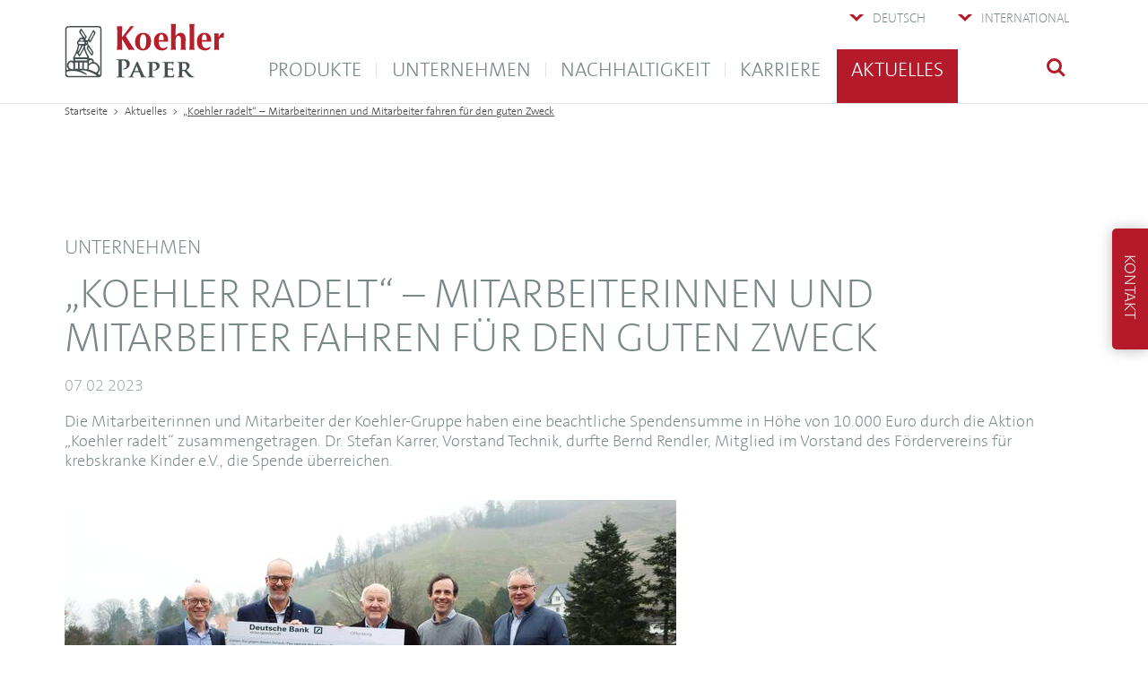

--- FILE ---
content_type: text/html; charset=utf-8
request_url: https://www.koehlerpaper.com/de/aktuelles/meldungen/Spendenuebergabe-Koehler-radelt.php
body_size: 22974
content:
<!DOCTYPE html>
<html lang="de" class="pagestatus-init no-js no-weditor scrolled-top page_var0 object-news hasBlockLeft hasBlockRight project-de subdir-aktuelles navId-491084491084"><head><title>„Koehler radelt“ – Mitarbeiterinnen und Mitarbeiter fahren für den guten Zweck  - Koehler Paper</title><!--
      Diese Seite wurde mit Weblication® CMS erstellt.
      Weblication® ist ein Produkt der Scholl Communications AG in 77694 Kehl.
      Weitere Informationen finden Sie unter https://www.weblication.de bzw. https://scholl.de.
    --><meta name="Description" content="Die Mitarbeiterinnen und Mitarbeiter der Koehler-Gruppe haben eine beachtliche Spendensumme in Höhe von 10.000 Euro durch die Aktion „Koehler radelt“ zusammengetragen. Dr. Stefan Karrer, Vorstand Technik, durfte Bernd Rendler, Mitglied im Vorstand des Fördervereins für krebskranke Kinder e.V., die Spende überreichen. "/><meta name="Keywords" content="Koehler-Gruppe, Koehler, Spende,"/><meta name="Robots" content="index, noodp"/><meta charset="UTF-8" /><meta name="viewport" content="width=device-width, initial-scale=1, shrink-to-fit=no"/><meta name="Generator" content="Weblication® CMS"/><!--[if IE]><meta http-equiv="x-ua-compatible" content="IE=edge" /><![endif]--><meta name="format-detection" content="telephone=no"/><meta property="og:title" content="„Koehler radelt“ – Mitarbeiterinnen und Mitarbeiter fahren für den guten Zweck  - Koehler Paper"/><meta property="og:type" content="website"/><meta property="og:image" content="https://www.koehlerpaper.com/media/img/News/weblication/wThumbnails/IMG_7698_bea-f1342a716821b93gc979fcb70c4129f7.jpg"/><meta property="og:description" content="Die Mitarbeiterinnen und Mitarbeiter der Koehler-Gruppe haben eine beachtliche Spendensumme in Höhe von 10.000 Euro durch die Aktion „Koehler radelt“ zusammengetragen. Dr. Stefan Karrer, Vorstand Technik, durfte Bernd Rendler, Mitglied im Vorstand des Fördervereins für krebskranke Kinder e.V., die Spende überreichen. "/><meta property="og:url" content="https://www.koehlerpaper.com/de/aktuelles/meldungen/Spendenuebergabe-Koehler-radelt.php"/><link rel="alternate" hreflang="es" href="www.koehlerpaper.com/es/novedades/notificacion/Donaciones-Koehler-se-sube-a-la-bicicleta.php"/><link rel="alternate" hreflang="en" href="www.koehlerpaper.com/en/news/publications/Donations-Koehler-Cycles.php"/><link rel="alternate" hreflang="de" href="www.koehlerpaper.com/de/aktuelles/meldungen/Spendenuebergabe-Koehler-radelt.php"/><link rel="icon" href="/wLayout/wGlobal/layout/images/site-icons/favicon.ico"/><link rel="apple-touch-icon" href="/wLayout/wGlobal/layout/images/site-icons/apple-touch-icon-152.png"/><link rel="canonical" href="https://www.koehlerpaper.com/de/aktuelles/meldungen/Spendenuebergabe-Koehler-radelt.php"/><script>document.documentElement.className = document.documentElement.className.replace('no-js', 'js');wNavidStandard='491084491084';wProjectPath='/de'; </script><style>.elementOverlap_var200001 .overlapLayer {position:absolute;z-index:100;transition:all 0.2s ease-in-out;overflow:hidden;top:65px;right:0;width:100%;visibility:hidden;opacity:0;}</style><!--WNEOUC:<link rel="stylesheet" href="/wLayout/wGlobal/layout/styles/optimized/design_c5f53cd9fe42a9f12928af0772b4b488.css?1769525702"/>:WNEOUC--><!--WEOUCO--><style>
@media only screen and (min-width: 1230px){}@media only screen and (max-width: 1229px){}@media only screen and (min-width: 992px){}@media only screen and (max-width: 991px){}@media only screen and (min-width: 768px){}@media only screen and (max-width: 767px){}@media only screen and (min-width: 544px){}@media only screen and (max-width: 543px){}@media only screen and (min-width: 480px){}@media only screen and (max-width: 479px){}:root{--baseColorPrimary1:#b41a29;--baseColorWhite:#FFFFFF;--baseColorLighter:#f8f8f8;--baseColorLight:#f2f2f2;--baseColorSemi:#e2e5e4;--baseColorDark:#798888;--baseColorXyellow:#ffc13c;--baseColorXred:#ff7473;--baseColorXblue:#47b8e0;--baseColorDarker:;--baseColorBlack:#000000;--baseColorGreen:#5fb230;--baseColorLightBeige:#F2E9E1;--baseColorLightBlue:#D6E4F7;--baseColorLightGreen:#d9e5d8;--backgroundColorBody:var(--baseColorWhite);--backgroundColorHeader:var(--baseColorWhite);--backgroundColorHeader:#FFFFFF;--fontColorHeaderBefore:var(--baseColorWhite);--backgroundColorHeaderBefore:var(--baseColorDarker);--fontColorHeaderAfter:var(--baseColorDark);--backgroundColorHeaderAfter:var(--baseColorLight);--fontColorSearchSymbolHeaderBefore:var(--baseColorWhite);--fontColorSearchSymbolHeader:var(--baseColorPrimary1);--fontColorSearchSymbolHeaderAfter:;--fontColorNavigationMetaHeaderMainLevel1:var(--baseColorDark);--fontColorNavigationMetaHeaderMainLevel1Selected:var(--baseColorWhite);--fontColorNavigationMetaHeaderMainLevel1Hover:var(--baseColorWhite);--fontColorNavigationMetaHeaderMainLevel1Active:var(--baseColorWhite);--fontColorNavigationMetaHeaderBeforeLevel1:var(--baseColorWhite);--fontColorNavigationMetaHeaderBeforeLevel1Selected:var(--baseColorLighter);--fontColorNavigationMetaHeaderBeforeLevel1Hover:var(--baseColorLighter);--fontColorNavigationMetaHeaderBeforeLevel1Active:var(--baseColorLighter);--backgroundColorNavigationMeta:transparent;--backgroundColorNavigationMain:transparent;--backgroundColorNavigationMainLayer:var(--baseColorWhite);--fontColorNavigationMainLevel1:var(--baseColorDark);--fontColorNavigationMainLevel2:var(--baseColorDark);--fontColorNavigationMainLevel1Selected:var(--baseColorWhite);--fontColorNavigationMainLevel2Selected:var(--baseColorPrimary1);--fontColorNavigationMainLevel1Hover:var(--baseColorWhite);--fontColorNavigationMainLevel2Hover:var(--baseColorPrimary1);--fontColorNavigationMainLevel1Active:var(--baseColorWhite);--fontColorNavigationMainLevel2Active:var(--baseColorPrimary1);--backgroundColorNavigationMainLevel1:transparent;--backgroundColorNavigationMainLevel2:transparent;--backgroundColorNavigationMainLevel1Selected:var(--baseColorPrimary1);--backgroundColorNavigationMainLevel2Selected:transparent;--backgroundColorNavigationMainLevel1Hover:var(--baseColorPrimary1);--backgroundColorNavigationMainLevel2Hover:transparent;--backgroundColorNavigationMainLevel1Active:var(--baseColorPrimary1);--backgroundColorNavigationMainLevel2Active:transparent;--backgroundColorNavigationMenu:var(--baseColorWhite);--fontColorNavigationMenuLevel1:var(--baseColorDark);--fontColorNavigationMenuLevel2:var(--baseColorDark);--fontColorNavigationMenuLevel1Selected:var(--baseColorWhite);--fontColorNavigationMenuLevel2Selected:var(--baseColorPrimary1);--fontColorNavigationMenuLevel1Hover:var(--baseColorWhite);--fontColorNavigationMenuLevel2Hover:var(--baseColorPrimary1);--fontColorNavigationMenuLevel1Active:var(--baseColorWhite);--fontColorNavigationMenuLevel2Active:var(--baseColorPrimary1);--backgroundColorNavigationMenuLevel1:transparent;--backgroundColorNavigationMenuLevel2:transparent;--backgroundColorNavigationMenuLevel1Selected:var(--baseColorPrimary1);--backgroundColorNavigationMenuLevel2Selected:transparent;--backgroundColorNavigationMenuLevel1Hover:var(--baseColorPrimary1);--backgroundColorNavigationMenuLevel2Hover:transparent;--backgroundColorNavigationMenuLevel1Active:var(--baseColorPrimary1);--backgroundColorNavigationMenuLevel2Active:transparent;--backgroundColorNavigationSub:transparent;--fontColorNavigationSubLevel1:;--fontColorNavigationSubLevel2:;--fontColorNavigationSubLevel1Selected:;--fontColorNavigationSubLevel2Selected:;--fontColorNavigationSubLevel1Hover:;--fontColorNavigationSubLevel2Hover:;--fontColorNavigationSubLevel1Active:;--fontColorNavigationSubLevel2Active:;--backgroundColorNavigationSubLevel1:transparent;--backgroundColorNavigationSubLevel2:transparent;--backgroundColorNavigationSubLevel1Selected:transparent;--backgroundColorNavigationSubLevel2Selected:transparent;--backgroundColorNavigationSubLevel1Hover:transparent;--backgroundColorNavigationSubLevel2Hover:transparent;--backgroundColorNavigationSubLevel1Active:transparent;--backgroundColorNavigationSubLevel2Active:transparent;--fontColorNavigationBreadcrumb:rgba(0,0,0,0.7);--fontColorNavigationBreadcrumbHover:var(--baseColorPrimary1);--fontColorNavigationBreadcrumbActive:var(--baseColorPrimary1);--backgroundColorNavigationBreadcrumb:rgba(255,255,255,0.5);--backgroundColorContent:var(--baseColorWhite);--fontColorDefault:var(--baseColorDark);--fontColorSub:rgba(121,136,136,0.7);--fontColorWeak:rgba(121,136,136,0.5);--fontColorInverseDefault:#FFFFFF;--fontColorInverseSub:rgba(255,255,255,0.7);--fontColorInverseWeak:rgba(255,255,255,0.5);--fontColorError:#FB0008;--fontColorHeadline1:var(--baseColorDark);--fontColorHeadline2:var(--baseColorDark);--fontColorHeadline3:var(--baseColorDark);--fontColorHeadline4:var(--baseColorDark);--fontColorHeadline5:var(--baseColorDark);--fontColorHeadline6:var(--baseColorDark);--fontColorInverseHeadline1:var(--baseColorWhite);--fontColorInverseHeadline2:var(--baseColorWhite);--fontColorInverseHeadline3:var(--baseColorWhite);--fontColorInverseHeadline4:var(--baseColorWhite);--fontColorInverseHeadline5:var(--baseColorWhite);--fontColorInverseHeadline6:var(--baseColorWhite);--fontColorLink:var(--baseColorPrimary1);--fontColorLinkHover:var(--baseColorDark);--fontColorLinkActive:var(--baseColorPrimary1);--fontColorInverseLink:#FFFFFF;--fontColorInverseLinkHover:#FFFFFF;--fontColorInverseLinkActive:#FFFFFF;--fontColorEntryTitle:#b41a29;--fontColorEntryDate:rgba(121,136,136,0.5);--fontColorEntryDescription:var(--baseColorDark);--fontColorInverseEntryTitle:#FFFFFF;--fontColorInverseEntryDate:rgba(255,255,255,0.5);--fontColorInverseEntryDescription:rgba(255,255,255,0.75);--fontColorBannerText:var(--baseColorDark);--fontColorInverseBannerText:var(--baseColorWhite);--listEntriesPreviewColor:#c9cfcf;--colorBackForward:var(--baseColorWhite);--backgroundColorWhite:var(--baseColorWhite);--backgroundColorBlack:var(--baseColorDarker);--backgroundColorLight1:var(--baseColorLighter);--backgroundColorLight2:var(--baseColorLight);--areaMarkingYellow:var(--baseColorXyellow);--areaMarkingRed:var(--baseColorXred);--areaMarkingBlue:var(--baseColorXblue);--backgroundColorDark1:var(--baseColorDarker);--backgroundColorDark2:var(--baseColorPrimary1);--backgroundColorError:#ffccd4;--borderColorDefault:rgba(121,136,136,0.4);--borderColorLight:rgba(121,136,136,0.2);--borderColorDark:#798888;--borderColorLines:rgba(121,136,136,0.3);--backgroundColorButton:var(--baseColorPrimary1);--backgroundColorButtonHover:#ce3443;--backgroundColorButtonActive:#e74d5c;--borderColorButton:var(--baseColorPrimary1);--borderColorButtonHover:#ce3443;--borderColorButtonActive:#e74d5c;--fontColorButton:var(--baseColorWhite);--fontColorButtonHover:var(--baseColorWhite);--fontColorButtonActive:var(--baseColorWhite);--backgroundColorInverseButton:var(--baseColorWhite);--backgroundColorInverseButtonHover:#E6E6E6;--backgroundColorInverseButtonActive:#CCCCCC;--borderColorInverseButton:var(--baseColorLight);--borderColorInverseButtonHover:#D8D8D8;--borderColorInverseButtonActive:#BFBFBF;--fontColorInverseButton:var(--baseColorDark);--fontColorInverseButtonHover:var(--baseColorDark);--fontColorInverseButtonActive:var(--baseColorDark);--backgroundColorInputs:var(--baseColorLight);--borderColorInput:var(--baseColorLight);--borderColorInputFocus:var(--baseColorLight);--backgroundColorTable:transparent;--borderColorTable:var(--borderColorDefault);--colorLinkIcon:var(--baseColorPrimary1);--colorLinkIconInverse:var(--fontColorInverseDefault);--fontColorFunctions:var(--baseColorPrimary1);--fontColorFunctionsActive:var(--baseColorWhite);--backgroundColorFunctions:transparent;--backgroundColorFunctionsActive:var(--baseColorPrimary1);--colorIconBackForward:var(--baseColorDark)}@font-face{font-family:'TheSansB2-ExtraLight';src:url('/wLayout/wGlobal/layout/webfonts/TheSansB_TT2_.eot?#iefix');src:url('/wLayout/wGlobal/layout/webfonts/TheSansB_TT2_.eot?#iefix') format('eot'), url('/wLayout/wGlobal/layout/webfonts/TheSansB_TT2_.woff2') format('woff2'), url('/wLayout/wGlobal/layout/webfonts/TheSansB_TT2_.woff') format('woff');font-weight:normal;font-style:normal}@font-face{font-family:'TheSansB3-Light';src:url('/wLayout/wGlobal/layout/webfonts/TheSansB_TT3_.eot?#iefix');src:url('/wLayout/wGlobal/layout/webfonts/TheSansB_TT3_.eot?#iefix') format('eot'), url('/wLayout/wGlobal/layout/webfonts/TheSansB_TT3_.woff2') format('woff2'), url('/wLayout/wGlobal/layout/webfonts/TheSansB_TT3_.woff') format('woff');font-weight:normal;font-style:normal}@media only screen and (min-width: 544px){}@media only screen and (min-width: 992px){}@media only screen and (min-width: 992px){}html .ui-button.ui-state-disabled:hover, html .ui-button.ui-state-disabled:active{border:1px solid #c5c5c5;background:#f6f6f6;font-weight:normal;color:#454545}a.ui-button, a:link.ui-button, a:visited.ui-button{color:#454545;text-decoration:none}a.ui-button:hover, a.ui-button:focus{color:#2b2b2b;text-decoration:none}a.ui-button:active{border:1px solid #003eff;background:#007fff;font-weight:normal;color:#ffffff}@media only screen and (min-width: 768px){}@media only screen and (min-width: 768px){}@media only screen and (min-width: 768px){}@media only screen and (min-width: 768px){}@media only screen and (min-width: 768px){}#navigationMainToggler{display:none}#navigationMain{background-color:transparent;width:100%}#navigationMain ul{list-style-type:none;margin:0;padding:0}#navigationMain > nav{}#navigationMain > nav li{display:block;margin:0;padding:0}#navigationMain > nav li > a{display:block;text-decoration:none;text-transform:uppercase}#navigationMain > nav li > span.navpointToggler{display:none}#navigationMain > nav li > ul{visibility:hidden;opacity:0;position:absolute;z-index:80;transition:all 0.2s ease-in-out}#navigationMain > nav > ul{}#navigationMain > nav > ul > li.bigLayer > ul{width:100%;left:0;margin-left:0;margin-top:0;padding:28px 28px 70px 28px;border-color:#FFFFFF}#navigationMain > nav > ul > li.bigLayer > ul > li{box-sizing:border-box;float:left;width:25%;height:210px;padding-bottom:calc(1 / (16 / 11.2) * 25%);position:relative}#navigationMain > nav > ul > li.bigLayer > ul > li > a{font-size:0.8889rem;text-transform:uppercase;box-sizing:border-box;padding:38px 28px 0 28px !important;overflow:hidden;position:absolute;top:0;left:0;width:100%;height:100%}#navigationMain > nav > ul > li.bigLayer > ul > li > a > img{width:100%;height:auto;margin-top:5px}#navigationMain > nav > ul > li.bigLayer > ul > li.boxClearer{clear:both;float:none;width:100%;height:0;padding:0}#navigationMain > nav > ul > li{float:left}#navigationMain > nav > ul > li > a{font-family:TheSansB3-Light, Arial, Sans-serif, Helvetica;font-size:1.222rem;color:#798888;background-color:transparent;padding:0 0.9rem 14px 0.9rem;line-height:46px;transition:all 0.3s ease-in-out;position:relative;z-index:81;margin-left:1px}#navigationMain > nav > ul > li > a:after{content:"";position:absolute;width:1px;height:17px;left:-1px;top:14px;background-color:#e2e5e4;transition:all 0.3s ease-in-out}#navigationMain > nav > ul > li.selected, #navigationMain > nav > ul > li.descendantSelected{}#navigationMain > nav > ul > li.selected > a, #navigationMain > nav > ul > li.descendantSelected > a{color:#FFFFFF;background-color:#b41a29}#navigationMain > nav > ul > li.selected > a:after, #navigationMain > nav > ul > li.descendantSelected > a:after{background-color:transparent}#navigationMain > nav > ul > li.selected + li > a, #navigationMain > nav > ul > li.descendantSelected + li > a{}#navigationMain > nav > ul > li.selected + li > a:after, #navigationMain > nav > ul > li.descendantSelected + li > a:after{background-color:transparent}#navigationMain > nav > ul > li:hover{}#navigationMain > nav > ul > li:hover > a{color:#FFFFFF;background-color:#b41a29}#navigationMain > nav > ul > li:hover > a:after{background-color:transparent}#navigationMain > nav > ul > li:hover + li > a{}#navigationMain > nav > ul > li:hover + li > a:after{background-color:transparent}#navigationMain > nav > ul > li > a:active{color:#FFFFFF;background-color:#b41a29}#navigationMain > nav > ul > li.childs, #navigationMain > nav > ul > li.hasMegaDropdown{}#navigationMain > nav > ul > li.childs > a:before, #navigationMain > nav > ul > li.hasMegaDropdown > a:before{content:"";position:absolute;width:0;height:0;left:calc(50% - 6px);bottom:-6px;border-left:6px solid transparent;border-right:6px solid transparent;border-top:6px solid #b41a29;transition:all 0.2s ease-in-out;visibility:hidden;opacity:0}#navigationMain > nav > ul > li.childs:hover, #navigationMain > nav > ul > li.hasMegaDropdown:hover{}#navigationMain > nav > ul > li.childs:hover > a:before, #navigationMain > nav > ul > li.hasMegaDropdown:hover > a:before{visibility:visible;opacity:1}#navigationMain > nav > ul > li ul{width:280px;padding:1rem 0 1em 0;background-color:#FFFFFF;border-style:none;border-width:1px;border-color:#FFFFFF;box-shadow:0 1px 15px rgba(0,0,0,0.27)}#navigationMain > nav > ul > li ul > li{position:relative}#navigationMain > nav > ul > li ul > li > a{font-family:TheSansB3-Light, Arial, Sans-serif, Helvetica;font-size:0.8889rem;color:#798888;background-color:transparent;padding:0.4rem 1.2rem 0.4rem 0.9rem;line-height:normal}#navigationMain > nav > ul > li ul > li.selected, #navigationMain > nav > ul > li ul > li.descendantSelected{}#navigationMain > nav > ul > li ul > li.selected > a, #navigationMain > nav > ul > li ul > li.descendantSelected > a{color:#b41a29;background-color:transparent}#navigationMain > nav > ul > li ul > li:hover{}#navigationMain > nav > ul > li ul > li:hover > a{color:#b41a29;background-color:transparent}#navigationMain > nav > ul > li ul > li > a:active{color:#b41a29;background-color:transparent}#navigationMain > nav > ul > li ul > li ul{top:-1rem;right:calc(-100% - 1 * 1px);width:calc(100%);box-shadow:0 1px 15px rgba(0,0,0,0.27)}#navigationMain > nav > ul > li ul > li ul > li{position:relative}#navigationMain > nav > ul > li ul > li ul > li > a{font-family:TheSansB3-Light, Arial, Sans-serif, Helvetica;font-size:0.8889rem;color:#798888;background-color:transparent;padding:0.4rem 1.2rem 0.4rem 0.9rem;line-height:normal}#navigationMain > nav > ul > li ul > li ul > li.selected, #navigationMain > nav > ul > li ul > li ul > li.descendantSelected{}#navigationMain > nav > ul > li ul > li ul > li.selected > a, #navigationMain > nav > ul > li ul > li ul > li.descendantSelected > a{color:#b41a29;background-color:transparent}#navigationMain > nav > ul > li ul > li ul > li:hover{}#navigationMain > nav > ul > li ul > li ul > li:hover > a{color:#b41a29;background-color:transparent}#navigationMain > nav > ul > li ul > li ul > li > a:active{color:#b41a29;background-color:transparent}#navigationMain > nav > ul > li ul > li ul > li ul{top:-1rem;right:calc(-100% - 1 * 1px)}#navigationMain > nav > ul > li ul > li ul > li:hover > ul{visibility:visible;opacity:1}#navigationMain > nav > ul > li ul > li ul > li.childs.open > .navpointToggler{display:block}#navigationMain > nav > ul > li ul > li:hover > ul{visibility:visible;opacity:1}#navigationMain > nav > ul > li ul > li.childs.open > .navpointToggler{display:block}#navigationMain > nav > ul > li ul.subleftside > li > ul{right:calc(100% + 1 * 1px)}#navigationMain > nav > ul > li ul.subleftside li.childs{}#navigationMain > nav > ul > li ul.subleftside li.childs > a{padding-left:30px}#navigationMain > nav > ul > li:not(.hasMegaDropdown):hover > ul{visibility:visible;opacity:1}#navigationMain > nav > ul > li:first-child > a:after{display:none}#navigationMain > nav .navpointToggler{position:absolute;display:block;right:9px;top:9px;width:7px;height:14px;cursor:pointer}#navigationMain > nav .navpointToggler:before, #navigationMain > nav .navpointToggler:after{content:'';position:absolute;display:block;width:0;height:0;border-top:7px solid transparent;border-bottom:7px solid transparent;border-left:7px solid #b41a29}#navigationMain > nav .navpointToggler:after{margin:4px 0 0 0;border-top:3px solid transparent;border-bottom:3px solid transparent;border-left:3px solid #ffffff}#navigationMain > nav .subleftside > li > .navpointToggler{right:auto;left:10px;transform:rotate(180deg)}#navigationMain > nav .subleftside > li > .navpointToggler:before{}#navigationMain > nav .subleftside > li > .navpointToggler:after{}#navigationMain > nav .navLevelEmbed{display:block !important;visibility:hidden;opacity:0;transition:all 0.2s ease-in-out;position:absolute;z-index:70;width:100%;max-height:calc(100vh - - 60px);left:0;margin:0;padding:40px 40px 40px 40px;overflow:auto;background-color:#FFFFFF;border-style:solid;border-width:1px;border-color:#FFFFFF;box-shadow:0 1px 15px rgba(0,0,0,0.27)}#navigationMain > nav .navLevelEmbed .elementSection, #navigationMain > nav .navLevelEmbed .elementSectionObjectContactPerson{padding:0 !important}html{overflow-y:scroll;font-size:18px}html.ie11 img{width:100%}body{margin:0;padding:0;font-family:TheSansB2-ExtraLight, Arial, Sans-serif, Helvetica;font-size:1rem;line-height:125%;color:#798888;background:#FFFFFF;overflow-y:hidden;overflow-x:hidden;-webkit-tap-highlight-color:transparent}#blockPage{}#blockHeader{width:100%;padding:0;background:#FFFFFF;position:absolute;z-index:119}#blockHeader:before{content:"";position:absolute;width:100%;height:1px;left:0;bottom:-1px;background-color:rgba(121,136,136,0.2)}#blockHeader #blockHeaderMain{height:60px}#blockHeader #blockHeaderMain #blockHeaderMainInner{position:relative;margin:0 auto}#blockHeader #blockHeaderMain #logo{position:absolute;z-index:2;margin:8px 0 0 1rem}#blockHeader #blockHeaderMain #logo > img, #blockHeader #blockHeaderMain #logo > svg{height:42px;width:auto;display:block}#blockHeader #blockHeaderMain #logo .logoImgFull{display:none}#blockHeader #blockHeaderMain #languageSelector{box-sizing:border-box;padding:0;position:absolute;top:15px;right:70px;height:0}#blockHeader #blockHeaderMain #languageSelector:empty{display:none}#blockHeader #blockHeaderMain #languageSelector:hover{height:auto}#blockHeader #blockHeaderMain #languageSelector:hover > div{visibility:visible;opacity:1}#blockHeader #blockHeaderMain #languageSelector > div{margin:45px 0 0 0;padding:15px 0 15px 0;display:block;background-color:#ffffff;box-shadow:0 1px 15px rgba(0,0,0,0.27);transition:all 0.2s ease-in-out;visibility:hidden;opacity:0}#blockHeader #blockHeaderMain #languageSelector > div #languageSelected{display:none}#blockHeader #blockHeaderMain #languageSelector a{}#blockHeader #blockHeaderMain #languageSelector a.lang{display:block;text-decoration:none;padding:5px 25px 5px 25px;color:#798888;font-size:0.8889rem;display:flex}#blockHeader #blockHeaderMain #languageSelector a.lang img{display:block;height:17px;padding:5px 10px 0 0}#blockHeader #blockHeaderMain #languageSelector a.lang span{display:block}#blockHeader #blockHeaderMain #languageSelector a.lang span.textShort{display:none}#blockHeader #blockHeaderMain #languageSelector a.lang:hover{color:#b41a29}#blockHeader #blockHeaderMain #languageSelector a.lang.current{}#blockHeader #blockHeaderMain #languageSelector a.current{width:50px;float:right;font-size:0.7778rem;padding:3px 10px 3px 10px;text-transform:uppercase}#blockHeader #blockHeaderMain #languageSelector a.current img{display:block;height:20px;padding:0}#blockHeader #blockHeaderMain #languageSelector a.current span{display:none}#blockHeader #blockHeaderMain #languageSelector{}#blockHeader #blockHeaderMain #searchBox{position:absolute;top:8px;z-index:90;top:10px;right:140px}#blockHeader #blockHeaderMain #navigationMain{}#blockHeader #blockHeaderMain #navigationMain > nav{}#blockHeader #blockHeaderMain #navigationMain > nav #searchBox{position:relative !important;z-index:auto;top:auto;right:auto;width:100%;margin-bottom:10px}#blockHeader #blockHeaderMain #navigationMain > nav #searchBox .searchBoxContainer{margin-right:0;width:100%}#blockHeader #blockHeaderMain #navigationMain > nav #searchBox .searchBoxContainer .searchTerm{width:100%}@media only screen and (min-width: 544px){#blockHeader #blockHeaderMain #logo{margin:8px 0 0 2rem}}@media only screen and (min-width: 1230px){#blockHeader #blockHeaderMain #languageSelector{right:160px;top:0;z-index:8}#blockHeader #blockHeaderMain #languageSelector > div{margin:0 0 0 0;position:absolute;z-index:10;visibility:hidden;opacity:0}#blockHeader #blockHeaderMain #languageSelector a.current{width:auto;float:none;padding:9px 16px 0 46px;height:65px}#blockHeader #blockHeaderMain #languageSelector a.current:before{content:'';position:absolute;display:inline-block;outline:none;margin:3px 0 0 -26px;width:16px;height:16px;vertical-align:top;background-position:0 0;background-repeat:no-repeat;background-image:url("/wLayout/wGlobal/layout/images/icons/optimized/iconmonstr-arrow-29@fill(b41a29).svg");transform:rotate(90deg)}#blockHeader #blockHeaderMain #languageSelector a.current:hover:before{background-image:url("/wLayout/wGlobal/layout/images/icons/optimized/iconmonstr-arrow-29@fill(FFFFFF).svg")}#blockHeader #blockHeaderMain #languageSelector a.current:hover{color:#FFFFFF;background-color:#b41a29}#blockHeader #blockHeaderMain #languageSelector a.current img{display:none;height:17px;padding:5px 10px 0 0}#blockHeader #blockHeaderMain #languageSelector a.current span{display:block}#blockHeader #blockHeaderMain #languageSelector a.current span.textShort{display:none}#blockHeader #blockHeaderMain #languageSelector:hover a.current:before{background-image:url("/wLayout/wGlobal/layout/images/icons/optimized/iconmonstr-arrow-29@fill(FFFFFF).svg")}#blockHeader #blockHeaderMain #languageSelector:hover a.current{color:#FFFFFF;background-color:#b41a29}#blockHeader #blockHeaderMain #languageSelector:hover{z-index:10}}@media only screen and (max-width: 1230px){#blockHeader #blockHeaderMain{}#blockHeader #blockHeaderMain #searchBox{position:absolute}#blockHeader #blockHeaderMain #searchBox .searchBoxContainer{margin:0 8px 0 0;padding:0;position:relative;height:40px;width:250px}#blockHeader #blockHeaderMain #searchBox .searchBoxContainer .searchBoxLabel{display:none}#blockHeader #blockHeaderMain #searchBox .searchBoxContainer .searchBoxElement{}#blockHeader #blockHeaderMain #searchBox .searchBoxContainer .searchBoxElement .searchTerm{margin:0;width:250px;height:40px;line-height:26px;padding:0 8px;border-radius:5px}#blockHeader #blockHeaderMain #searchBox .searchBoxContainer .searchBoxElement #searchSuggestOuter{position:absolute;margin-top:-1px;z-index:20;background-color:#FFFFFF;color:#798888;border:solid 1px rgba(121,136,136,0.3)}#blockHeader #blockHeaderMain #searchBox .searchBoxContainer .searchBoxElement #searchSuggestOuter .searchSuggestEntry{padding:2px 6px;cursor:pointer}#blockHeader #blockHeaderMain #searchBox .searchBoxContainer .searchBoxElement #searchSuggestOuter .searchSuggestEntry:first-child{padding:4px 6px 2px 6px}#blockHeader #blockHeaderMain #searchBox .searchBoxContainer .searchBoxElement #searchSuggestOuter .searchSuggestEntry:last-child{padding:2px 6px 4px 6px}#blockHeader #blockHeaderMain #searchBox .searchBoxContainer .searchBoxElement #searchSuggestOuter .searchSuggestEntry:hover, #blockHeader #blockHeaderMain #searchBox .searchBoxContainer .searchBoxElement #searchSuggestOuter .searchSuggestEntry.selected{background-color:#f8f8f8}#blockHeader #blockHeaderMain #searchBox .searchBoxContainer .searchBoxElement #searchSubmit{display:block;position:absolute;top:0;right:0;width:36px;height:40px;margin:0;padding:0;font-size:0;background:transparent;border:none;border-radius:0;z-index:11}#blockHeader #blockHeaderMain #searchBox .searchBoxContainer .searchBoxElement #searchSubmit:before{content:'';pointer-events:none;position:absolute;top:10px;right:16px;width:17px;height:17px;border:solid 2.5px #b41a29;border-radius:50%}#blockHeader #blockHeaderMain #searchBox .searchBoxContainer .searchBoxElement #searchSubmit:after{content:'';pointer-events:none;position:absolute;top:25px;right:12px;width:9px;height:3px;background-color:#b41a29;transform:rotate(45deg)}#blockHeader #blockHeaderMain #searchBox .searchBoxContainer .searchBoxElement #searchSubmit:focus{outline:none}}@media only screen and (min-width: 1230px) and (max-width: 1230px){#blockHeader #blockHeaderMain #searchBox .searchBoxContainer{width:calc(250px - 40px)}}@media only screen and (min-width: 1280px) and (max-width: 1230px){#blockHeader #blockHeaderMain #searchBox .searchBoxContainer{width:250px}}@media only screen and (min-width: 1230px) and (max-width: 1230px){#blockHeader #blockHeaderMain #searchBox .searchBoxContainer .searchBoxElement .searchTerm{width:calc(250px - 40px)}}@media only screen and (min-width: 1280px) and (max-width: 1230px){#blockHeader #blockHeaderMain #searchBox .searchBoxContainer .searchBoxElement .searchTerm{width:250px}}@media only screen and (min-width: 1230px){#blockHeader #blockHeaderMain{}#blockHeader #blockHeaderMain #searchBox{position:absolute}#blockHeader #blockHeaderMain #searchBox .searchBoxContainer{display:block;position:relative;height:32px;width:32px;margin-right:8px}#blockHeader #blockHeaderMain #searchBox .searchBoxContainer .searchBoxLabel{display:block}#blockHeader #blockHeaderMain #searchBox .searchBoxContainer .searchBoxLabel > label{font-size:0;display:block}#blockHeader #blockHeaderMain #searchBox .searchBoxContainer .searchBoxLabel > label:before{content:'';pointer-events:none;position:absolute;top:10px;right:16px;width:17px;height:17px;border:solid 2.5px #b41a29;border-radius:50%;z-index:11}#blockHeader #blockHeaderMain #searchBox .searchBoxContainer .searchBoxLabel > label:after{content:'';pointer-events:none;position:absolute;top:25px;right:12px;width:9px;height:3px;background-color:#b41a29;transform:rotate(45deg);z-index:11}#blockHeader #blockHeaderMain #searchBox .searchBoxContainer .searchBoxElement{}#blockHeader #blockHeaderMain #searchBox .searchBoxContainer .searchBoxElement .searchTerm{position:absolute;cursor:pointer;z-index:10;top:0;right:0;width:32px;height:40px;line-height:26px;margin:0;padding:0 8px;border-radius:5px;opacity:0;transition:all 0.3s linear}#blockHeader #blockHeaderMain #searchBox .searchBoxContainer .searchBoxElement .searchTerm:focus{width:250px;opacity:1}#blockHeader #blockHeaderMain #searchBox .searchBoxContainer .searchBoxElement #searchSuggestOuter{visibility:hidden;opacity:0}#blockHeader #blockHeaderMain #searchBox .searchBoxContainer .searchBoxElement.hasFocus #searchSuggestOuter{transition:all 0.4s ease-in-out;visibility:visible;opacity:1;position:absolute;top:40px;left:-218px;z-index:20;background-color:#FFFFFF;color:#798888;border:solid 1px rgba(121,136,136,0.4)}#blockHeader #blockHeaderMain #searchBox .searchBoxContainer .searchBoxElement.hasFocus #searchSuggestOuter .searchSuggestEntry{padding:2px 6px;cursor:pointer}#blockHeader #blockHeaderMain #searchBox .searchBoxContainer .searchBoxElement.hasFocus #searchSuggestOuter .searchSuggestEntry:first-child{padding:4px 6px 2px 6px}#blockHeader #blockHeaderMain #searchBox .searchBoxContainer .searchBoxElement.hasFocus #searchSuggestOuter .searchSuggestEntry:last-child{padding:2px 6px 4px 6px}#blockHeader #blockHeaderMain #searchBox .searchBoxContainer .searchBoxElement.hasFocus #searchSuggestOuter .searchSuggestEntry:hover{background-color:#f8f8f8}#blockHeader #blockHeaderMain #searchBox .searchBoxContainer #searchSubmit{display:none}}@media only screen and (max-width: 1229px){#blockHeader #blockHeaderMain{}#blockHeader #blockHeaderMain html.navmenu-open{overflow:hidden}#blockHeader #blockHeaderMain #navigationMain{width:100%;position:relative}#blockHeader #blockHeaderMain #navigationMain ul{list-style-type:none;margin:0;padding:0;top:0;left:0}#blockHeader #blockHeaderMain #navigationMain li{position:relative;display:block;margin:0;padding:0;float:none}#blockHeader #blockHeaderMain #navigationMain li > a{display:block;text-decoration:none;text-align:left;z-index:inherit}#blockHeader #blockHeaderMain #navigationMain > nav{display:block;position:absolute;left:-105%;top:0 !important;height:auto;width:100%;overflow:auto;background-color:#FFFFFF;z-index:100000;padding:1rem 1rem;transition:all 0.3s ease-in-out;box-shadow:0 1px 15px rgba(0,0,0,0.27);max-width:399px}#blockHeader #blockHeaderMain #navigationMain > nav li{}#blockHeader #blockHeaderMain #navigationMain > nav li > ul{display:none;position:relative;visibility:visible;opacity:1;z-index:inherit;width:100%;box-shadow:none;transition:none}#blockHeader #blockHeaderMain #navigationMain > nav li.selected, #blockHeader #blockHeaderMain #navigationMain > nav li.descendantSelected{}#blockHeader #blockHeaderMain #navigationMain > nav li.selected > ul, #blockHeader #blockHeaderMain #navigationMain > nav li.descendantSelected > ul{display:block}.navmenu-open #blockHeader #blockHeaderMain #navigationMain > nav{left:0}#blockHeader #blockHeaderMain #navigationMain > nav > ul{transition:none}#blockHeader #blockHeaderMain #navigationMain > nav > ul > li.bigLayer > ul > li{height:auto;width:auto}#blockHeader #blockHeaderMain #navigationMain > nav > ul > li.bigLayer > ul > li > a{position:relative;padding:0.5rem 3rem 0.3rem 1rem !important}#blockHeader #blockHeaderMain #navigationMain > nav > ul > li.bigLayer > ul > li > a > img{display:none}#blockHeader #blockHeaderMain #navigationMain > nav > ul > li:first-child{}#blockHeader #blockHeaderMain #navigationMain > nav > ul > li:first-child > a{border-top:none}#blockHeader #blockHeaderMain #navigationMain > nav > ul > li{}#blockHeader #blockHeaderMain #navigationMain > nav > ul > li > a{font-size:1.222rem;color:#798888;background-color:transparent;padding:0.7rem 3rem 0.7rem 1rem;border-top:1px solid #e2e5e4}#blockHeader #blockHeaderMain #navigationMain > nav > ul > li > a:after{display:none}#blockHeader #blockHeaderMain #navigationMain > nav > ul > li:active{}#blockHeader #blockHeaderMain #navigationMain > nav > ul > li:active > a{color:#FFFFFF;background-color:#b41a29;border-color:#FFFFFF}#blockHeader #blockHeaderMain #navigationMain > nav > ul > li.selected{}#blockHeader #blockHeaderMain #navigationMain > nav > ul > li.selected > a{color:#FFFFFF;background-color:#b41a29;border-color:#FFFFFF}#blockHeader #blockHeaderMain #navigationMain > nav > ul > li.selected + li{}#blockHeader #blockHeaderMain #navigationMain > nav > ul > li.selected + li > a{border-color:#FFFFFF}#blockHeader #blockHeaderMain #navigationMain > nav > ul > li.selected span.navpointToggler{}#blockHeader #blockHeaderMain #navigationMain > nav > ul > li.selected span.navpointToggler:before{border-top-color:#ffffff}#blockHeader #blockHeaderMain #navigationMain > nav > ul > li.selected span.navpointToggler:after{border-top-color:#b41a29}#blockHeader #blockHeaderMain #navigationMain > nav > ul > li.selected > ul{border-top:none;border-bottom:1px solid #e2e5e4}#blockHeader #blockHeaderMain #navigationMain > nav > ul > li.childs, #blockHeader #blockHeaderMain #navigationMain > nav > ul > li.hasMegaDropdown{}#blockHeader #blockHeaderMain #navigationMain > nav > ul > li.childs > a:before, #blockHeader #blockHeaderMain #navigationMain > nav > ul > li.hasMegaDropdown > a:before{display:none}#blockHeader #blockHeaderMain #navigationMain > nav > ul > li span.navpointToggler{position:absolute;cursor:pointer;right:0;top:6px;width:1.8rem;height:1.8rem;padding:0.7rem;box-sizing:content-box;display:block}#blockHeader #blockHeaderMain #navigationMain > nav > ul > li span.navpointToggler:before, #blockHeader #blockHeaderMain #navigationMain > nav > ul > li span.navpointToggler:after{margin:11px 0 0 7px;border-right:10px solid transparent;border-left:10px solid transparent;border-top:10px solid #b41a29;transition:all 0.4s ease-in-out}#blockHeader #blockHeaderMain #navigationMain > nav > ul > li span.navpointToggler:after{margin:11px 0 0 12px;border-left:5px solid transparent;border-right:5px solid transparent;border-top:5px solid #ffffff;transition:all 0.4s ease-in-out}#blockHeader #blockHeaderMain #navigationMain > nav > ul > li span.navpointToggler.open{}#blockHeader #blockHeaderMain #navigationMain > nav > ul > li span.navpointToggler.open:before{transform:scaleY(-1);margin-top:2px}#blockHeader #blockHeaderMain #navigationMain > nav > ul > li span.navpointToggler.open:after{transform:scaleY(-1)}#blockHeader #blockHeaderMain #navigationMain > nav > ul > li > ul{border-top:1px solid #e2e5e4;transition:none}#blockHeader #blockHeaderMain #navigationMain > nav > ul > li > ul > li{}#blockHeader #blockHeaderMain #navigationMain > nav > ul > li > ul > li > a{font-size:0.8889rem;color:#798888;background-color:transparent;padding:0.5rem 3rem 0.3rem 1rem}#blockHeader #blockHeaderMain #navigationMain > nav > ul > li > ul > li > a:hover{color:#b41a29;background-color:transparent}#blockHeader #blockHeaderMain #navigationMain > nav > ul > li > ul > li > a:active{color:#b41a29;background-color:transparent}#blockHeader #blockHeaderMain #navigationMain > nav > ul > li > ul > li.selected, #blockHeader #blockHeaderMain #navigationMain > nav > ul > li > ul > li.descendantSelected{}#blockHeader #blockHeaderMain #navigationMain > nav > ul > li > ul > li.selected > a, #blockHeader #blockHeaderMain #navigationMain > nav > ul > li > ul > li.descendantSelected > a{color:#b41a29;background-color:transparent}#blockHeader #blockHeaderMain #navigationMain > nav > ul > li > ul > li span.navpointToggler{width:1.8rem;height:1.8rem;top:3px;padding:0;padding-right:0.7rem}#blockHeader #blockHeaderMain #navigationMain > nav > ul > li > ul > li:first-child{padding-top:1rem}#blockHeader #blockHeaderMain #navigationMain > nav > ul > li > ul > li:first-child span.navpointToggler{padding-top:1rem}#blockHeader #blockHeaderMain #navigationMain > nav > ul > li > ul > li:last-child{padding-bottom:1rem}#blockHeader #blockHeaderMain #navigationMain > nav > ul > li > ul > li > ul{transition:none}#blockHeader #blockHeaderMain #navigationMain > nav > ul > li > ul > li > ul > li{}#blockHeader #blockHeaderMain #navigationMain > nav > ul > li > ul > li > ul > li > a{font-size:0.8889rem;color:#798888;padding:0.4rem 3rem 0.3rem 2.5rem}#blockHeader #blockHeaderMain #navigationMain > nav > ul > li > ul > li > ul > li > a:hover{color:#b41a29;background-color:transparent}#blockHeader #blockHeaderMain #navigationMain > nav > ul > li > ul > li > ul > li > a:active{color:#b41a29;background-color:transparent}#blockHeader #blockHeaderMain #navigationMain > nav > ul > li > ul > li > ul > li.selected, #blockHeader #blockHeaderMain #navigationMain > nav > ul > li > ul > li > ul > li.descendantSelected{}#blockHeader #blockHeaderMain #navigationMain > nav > ul > li > ul > li > ul > li.selected > a, #blockHeader #blockHeaderMain #navigationMain > nav > ul > li > ul > li > ul > li.descendantSelected > a{color:#b41a29;background-color:transparent}#blockHeader #blockHeaderMain #navigationMain > nav > ul > li > ul > li > ul > li span.navpointToggler{width:1.8rem;height:1.8rem;top:3px;padding:0;padding-right:0.7rem}#blockHeader #blockHeaderMain #navigationMain > nav > ul > li > ul > li > ul > li:first-child{padding-top:1rem}#blockHeader #blockHeaderMain #navigationMain > nav > ul > li > ul > li > ul > li:first-child span.navpointToggler{padding-top:1rem}#blockHeader #blockHeaderMain #navigationMain > nav > ul > li > ul > li > ul > li:last-child{padding-bottom:1rem}#blockHeader #blockHeaderMain #navigationMain > nav > ul > li > ul > li > ul > li > ul{transition:none}#blockHeader #blockHeaderMain #navigationMain > nav > ul > li > ul > li > ul > li > ul > li{}#blockHeader #blockHeaderMain #navigationMain > nav > ul > li > ul > li > ul > li > ul > li > a{font-size:0.8889rem;color:#798888;padding:0.3rem 3rem 0.3rem 5rem}#blockHeader #blockHeaderMain #navigationMain > nav > ul > li > ul > li > ul > li > ul > li > a:hover{color:#b41a29;background-color:transparent}#blockHeader #blockHeaderMain #navigationMain > nav > ul > li > ul > li > ul > li > ul > li > a:active{color:#b41a29;background-color:transparent}#blockHeader #blockHeaderMain #navigationMain > nav > ul > li > ul > li > ul > li > ul > li.selected, #blockHeader #blockHeaderMain #navigationMain > nav > ul > li > ul > li > ul > li > ul > li.descendantSelected{}#blockHeader #blockHeaderMain #navigationMain > nav > ul > li > ul > li > ul > li > ul > li.selected > a, #blockHeader #blockHeaderMain #navigationMain > nav > ul > li > ul > li > ul > li > ul > li.descendantSelected > a{color:#b41a29;background-color:transparent}#blockHeader #blockHeaderMain #navigationMain > nav > ul > li > ul > li > ul > li > ul > li span.navpointToggler{width:1.8rem;height:1.8rem;top:3px;padding:0;padding-right:0.7rem}#blockHeader #blockHeaderMain #navigationMain > nav > ul > li > ul > li > ul > li > ul > li:first-child{padding-top:1rem}#blockHeader #blockHeaderMain #navigationMain > nav > ul > li > ul > li > ul > li > ul > li:first-child span.navpointToggler{padding-top:1rem}#blockHeader #blockHeaderMain #navigationMain > nav > ul > li > ul > li > ul > li > ul > li:last-child{padding-bottom:1rem}#blockHeader #blockHeaderMain #navigationMain .navLevelEmbed{display:none}#blockHeader #blockHeaderMain #navigationMain #navigationMainToggler{display:block;position:absolute;top:0;right:0;margin:0 0 0 0;cursor:pointer;width:32px;height:32px}#blockHeader #blockHeaderMain #navigationMain #navigationMainToggler > div:first-child{display:none;padding:12px 38px 12px 16px;color:#798888;text-decoration:none;font-size:1.222rem;text-transform:uppercase}#blockHeader #blockHeaderMain #navigationMain #navigationMainToggler > div:last-child{position:relative;width:32px;height:32px}#blockHeader #blockHeaderMain #navigationMain #navigationMainToggler > div:last-child:before{content:'';position:absolute;width:26px;height:11px;margin:6px 0 0 3px;border-top:solid 2px #798888;border-bottom:solid 2px #798888;transition:all 0.3s linear, border-color 0.3s 0.3s linear}#blockHeader #blockHeaderMain #navigationMain #navigationMainToggler > div:last-child:after{content:'';position:absolute;width:26px;height:20px;margin:6px 0 0 3px;border-bottom:solid 2px #798888;transition:all 0.3s linear}#blockHeader #blockHeaderMain #navigationMain #navigationMainToggler.open > div:last-child:before{transform:rotate(45deg);transform-origin:50% 0;height:2px;margin-top:15.5px;border-bottom-color:transparent;transition:all 0.3s linear, border-color 0.1s linear}#blockHeader #blockHeaderMain #navigationMain #navigationMainToggler.open > div:last-child:after{transform:rotate(-45deg);transform-origin:50% 100%;height:2px;margin-top:15px}#blockHeader #blockHeaderMain #navigationMain{}#blockHeader #blockHeaderMain #navigationMain #navigationMainToggler{top:12px;right:16px}#blockHeader #blockHeaderMain #navigationMain > nav{margin-top:60px}}@media print and (max-width: 1229px){#blockHeader #blockHeaderMain #navigationMain{display:none}}@media only screen and (min-width: 1230px){#blockHeader{}#blockHeader #blockHeaderMain{height:115px;padding:0 4rem}#blockHeader #blockHeaderMain #blockHeaderMainInner{max-width:1136px}#blockHeader #blockHeaderMain #logo{transition:all 0.2s ease-in-out;margin:27px 0 0 0;margin-left:0;margin-top:26px}#blockHeader #blockHeaderMain #logo .logoImg{display:none}#blockHeader #blockHeaderMain #logo .logoImgFull{display:block}#blockHeader #blockHeaderMain #logo > img, #blockHeader #blockHeaderMain #logo > svg{display:block;height:61px;transition:all 0.2s ease-in-out}#blockHeader #blockHeaderMain #languageSelector{display:block}#blockHeader #blockHeaderMain #searchBox{top:55px;transition:all 0.2s ease-in-out;right:0}#blockHeader #blockHeaderMain #navigationMain{position:absolute;width:100%;z-index:1;top:55px;right:0;padding-right:calc(32px + 40px);padding-left:210px;box-sizing:border-box;transition:all 0.2s ease-in-out}#blockHeader #blockHeaderMain #navigationMain #navigationMainToggler{}#blockHeader #blockHeaderMain #navigationMain > nav{}#blockHeader #blockHeaderMain #navigationMain > nav > ul{float:left}}@media only screen and (min-width: 1330px) and (min-width: 1230px){#blockHeader #blockHeaderMain #logo{margin-left:-60px}}@media only screen and (min-width: 1230px){#blockHeader{position:fixed;z-index:100;top:0;transition:margin 0.3s ease-in-out,background 0.3s linear}.scrolldirection-up #blockHeader{margin-top:0px;transition:margin 0.2s ease-in-out}.scrolldirection-down #blockHeader{margin-top:-52px !important;transition:margin 0.5s ease-in-out;margin-top:-55px !important}.scrolldirection-down #blockHeader #navigationMain > nav > ul > li > a{padding-bottom:0;line-height:60px}.scrolldirection-down #blockHeader #navigationMain > nav > ul > li > a:after{top:21px}.scrolldirection-down #blockHeader #blockHeaderMain #searchBox{top:65px;transition:all 0.5s ease-in-out}.scrolldirection-down #blockHeader #blockHeaderMain #logo{transition:all 0.5s ease-in-out;margin-top:62px;margin-left:0}.scrolldirection-down #blockHeader #blockHeaderMain #logo > img, .scrolldirection-down #blockHeader #blockHeaderMain #logo #blockHeaderMain #logo > svg{height:45px;transition:all 0.5s ease-in-out}}@media only screen and (min-width: 1330px){#blockHeader{}.scrolldirection-down #blockHeader{}.scrolldirection-down #blockHeader #blockHeaderMain #logo{margin-left:-44px}}#blockBody{margin:0 auto;padding-top:60px}@media only screen and (min-width: 1230px){#blockBody{padding-top:115px}}#blockBodyBefore{position:relative}#blockBodyBefore #navigationMain{height:48px}#blockBodyBefore #navigationMain nav{width:1136px;margin:0 auto}#navigationBreadcrumb{background-color:rgba(255,255,255,0.5);position:absolute;z-index:99;width:100%;margin-top:0 !important;transition:margin 0.3s ease-in-out,background 0.3s linear}#navigationBreadcrumb:empty{display:none}#navigationBreadcrumb > div{line-height:15px;padding-bottom:3px}#navigationBreadcrumb > div > div{display:inline}#navigationBreadcrumb > div > div a{text-decoration:none;padding:0 .35rem 0 0;color:rgba(0,0,0,0.7);font-size:0.6667rem;font-family:TheSansB3-Light, Arial, Sans-serif, Helvetica}#navigationBreadcrumb > div > div a:hover{color:#b41a29}#navigationBreadcrumb > div > div a:active{color:#b41a29}#navigationBreadcrumb > div > div:before{content:'>';padding:0 .35rem 0 0;color:#000000;font-size:11px}#navigationBreadcrumb > div > div:first-child{}#navigationBreadcrumb > div > div:first-child:before{content:'';padding:0}#navigationBreadcrumb > div > div:last-child{}#navigationBreadcrumb > div > div:last-child > a{text-decoration:underline}#navigationBreadcrumb{display:none}@media only screen and (min-width: 1230px){#navigationBreadcrumb{display:block;padding:0 4rem}#navigationBreadcrumb > div{max-width:1136px;margin:0 auto}}#blockMain{position:relative;margin:0 auto;max-width:100%}#blockLeft{display:none;position:relative;padding:20px}#blockLeft #navigationSub{background-color:transparent;width:100%;margin:0 0 20px 0}#blockLeft #navigationSub > .wglButton{right:0}#blockLeft #navigationSub ul{list-style-type:none;margin:0;padding:0}#blockLeft #navigationSub a{display:block;text-decoration:none}#blockLeft #navigationSub > nav{}#blockLeft #navigationSub > nav > ul{}#blockLeft #navigationSub > nav > ul > li{display:block;margin:0;padding:0;border-bottom:solid 1px rgba(121,136,136,0.4)}#blockLeft #navigationSub > nav > ul > li:first-child{border-top:solid 1px rgba(121,136,136,0.4)}#blockLeft #navigationSub > nav > ul > li > a{font-family:inherit;font-size:0.9rem;line-height:140%;color:;background-color:transparent;padding:0.4rem 0rem}#blockLeft #navigationSub > nav > ul > li > a:hover{color:;background-color:transparent}#blockLeft #navigationSub > nav > ul > li > a:active{color:;background-color:transparent}#blockLeft #navigationSub > nav > ul > li.selected, #blockLeft #navigationSub > nav > ul > li.descendantSelected{}#blockLeft #navigationSub > nav > ul > li.selected > a, #blockLeft #navigationSub > nav > ul > li.descendantSelected > a{color:;background-color:transparent}#blockLeft #navigationSub > nav > ul > li > span.navpointToggler{display:none}#blockLeft #navigationSub > nav > ul > li > ul{}#blockLeft #navigationSub > nav > ul > li > ul > li{display:block;margin:0;padding:0}#blockLeft #navigationSub > nav > ul > li > ul > li > a{font-family:inherit;font-size:0.8rem;line-height:140%;color:;background-color:transparent;padding:0.3rem 1rem}#blockLeft #navigationSub > nav > ul > li > ul > li > a:hover{color:;background-color:transparent}#blockLeft #navigationSub > nav > ul > li > ul > li > a:active{color:;background-color:transparent}#blockLeft #navigationSub > nav > ul > li > ul > li.selected, #blockLeft #navigationSub > nav > ul > li > ul > li.descendantSelected{}#blockLeft #navigationSub > nav > ul > li > ul > li.selected > a, #blockLeft #navigationSub > nav > ul > li > ul > li.descendantSelected > a{color:;background-color:transparent}#blockLeft #navigationSub > nav > ul > li > ul > li > span.navpointToggler{display:none}#blockLeft #navigationSub > nav > ul > li > ul > li > ul{}#blockLeft #navigationSub > nav > ul > li > ul > li > ul > li{display:block;margin:0;padding:0}#blockLeft #navigationSub > nav > ul > li > ul > li > ul > li > a{font-family:inherit;font-size:0.8rem;line-height:140%;color:;background-color:transparent;padding:0.3rem 2rem}#blockLeft #navigationSub > nav > ul > li > ul > li > ul > li > a:hover{color:;background-color:transparent}#blockLeft #navigationSub > nav > ul > li > ul > li > ul > li > a:active{color:;background-color:transparent}#blockLeft #navigationSub > nav > ul > li > ul > li > ul > li.selected, #blockLeft #navigationSub > nav > ul > li > ul > li > ul > li.descendantSelected{}#blockLeft #navigationSub > nav > ul > li > ul > li > ul > li.selected > a, #blockLeft #navigationSub > nav > ul > li > ul > li > ul > li.descendantSelected > a{color:;background-color:transparent}#blockLeft #navigationSub > nav > ul > li > ul > li > ul > li > span.navpointToggler{display:none}@media only screen and (min-width: 992px){#blockLeft{float:left;width:180px;padding:6rem 0 0 0;display:block}}#blockContent{display:block;position:relative}#blockContent > div, #blockContent > div > div.wWebtagGroup > div > div > div{}#blockContent > div > .elementContent, #blockContent > div > .elementText, #blockContent > div > .elementPicture, #blockContent > div > .elementOverlap, #blockContent > div > .elementLink, #blockContent > div > .elementHeadline, #blockContent > div > div.wWebtagGroup > div > div > div > .elementContent, #blockContent > div > div.wWebtagGroup > div > div > div > .elementText, #blockContent > div > div.wWebtagGroup > div > div > div > .elementPicture, #blockContent > div > div.wWebtagGroup > div > div > div > .elementOverlap, #blockContent > div > div.wWebtagGroup > div > div > div > .elementLink, #blockContent > div > div.wWebtagGroup > div > div > div > .elementHeadline{margin-left:20px;margin-right:20px}@media only screen and (min-width: 992px){#blockContent{}#blockContent > div, #blockContent > div > div.wWebtagGroup > div > div > div{}#blockContent > div > .elementContent, #blockContent > div > .elementText, #blockContent > div > .elementPicture, #blockContent > div > .elementOverlap, #blockContent > div > .elementLink, #blockContent > div > .elementHeadline, #blockContent > div > div.wWebtagGroup > div > div > div > .elementContent, #blockContent > div > div.wWebtagGroup > div > div > div > .elementText, #blockContent > div > div.wWebtagGroup > div > div > div > .elementPicture, #blockContent > div > div.wWebtagGroup > div > div > div > .elementOverlap, #blockContent > div > div.wWebtagGroup > div > div > div > .elementLink, #blockContent > div > div.wWebtagGroup > div > div > div > .elementHeadline{max-width:960px;margin-left:auto;margin-right:auto}}#blockAfter{position:relative}#blockRight{display:none;position:relative;padding:20px}@media only screen and (min-width: 992px){#blockRight{display:block;float:right;width:220px;padding:6rem 0 0 0}}.page_var0 #blockLeft{display:none}.page_var0 #blockRight{display:none}#blockFooter{display:block;clear:both;position:relative;margin:0 auto}#blockFooter h1, #blockFooter h2, #blockFooter h3, #blockFooter h4, #blockFooter h5, #blockFooter h6{font-weight:normal}#blockFooter p, #blockFooter ul{}#blockFooter a{text-decoration:none}.object-singlepage #blockHeader{background-color:#f8f8f8}.page_var0{}.page_var500 #blockHeader{max-width:none;z-index:116;position:fixed;top:0;transition:margin 0.3s ease-in-out,background 0.3s linear}.page_var500 #blockHeader #blockHeaderMain{}.page_var500 #blockHeader #blockHeaderMain:before{content:'';display:block;width:100%;position:absolute;top:0;left:0;pointer-events:none;background:linear-gradient(to bottom,rgba(255,255,255,0.8) 0%,rgba(255,255,255,0.8) 10%,rgba(255,255,255,0.75) 20%,rgba(255,255,255,0) 100%);height:0px;transition:height 0.3s ease-in-out}.scrolled-top.page_var500 #blockHeader{background-color:transparent}.scrolled-top.page_var500 #blockHeader #blockHeaderMain{}.scrolled-top.page_var500 #blockHeader #blockHeaderMain:before{height:130px}.page_var500 #blockHeader #blockHeaderBefore{display:none}.page_var500 #blockHeader #navigationMain{display:none}.page_var500 #blockHeader:before{display:none}.page_var500 #blockHeader #searchBox{display:none}.page_var500.weditor #blockHeader{position:relative}@media only screen and (min-width: 1230px){.page_var500 #blockHeader #blockHeaderMain:before{height:160px}}@media only screen and (min-width: 1230px){.scrolled-top.page_var500 #blockHeader #blockHeaderMain:before{height:160px}}@media only screen and (max-width: 992px){}@media only screen and (max-width: 544px){}@media only screen and (min-width: 544px){}@media only screen and (min-width: 1230px){}.page_var740 #blockHeader{}@media only screen and (min-width: 992px){}.page_var740 #blockHeader{display:none}.page_var10000 #blockHeader{max-width:none;z-index:116;position:fixed;top:0;transition:margin 0.3s ease-in-out,background 0.3s linear}.page_var10000 #blockHeader #blockHeaderMain{}.page_var10000 #blockHeader #blockHeaderMain:before{content:'';display:block;width:100%;position:absolute;top:0;left:0;pointer-events:none;background:linear-gradient(to bottom,rgba(255,255,255,0.8) 0%,rgba(255,255,255,0.8) 10%,rgba(255,255,255,0.75) 20%,rgba(255,255,255,0) 100%);height:0px;transition:height 0.3s ease-in-out}.scrolled-top.page_var10000 #blockHeader{background-color:transparent}.scrolled-top.page_var10000 #blockHeader #blockHeaderMain{}.scrolled-top.page_var10000 #blockHeader #blockHeaderMain:before{height:130px}.page_var10000 #blockHeader #blockHeaderBefore{display:none}.page_var10000 #blockHeader #navigationMain{display:none}.page_var10000 #blockHeader:before{display:none}.page_var10000 #blockHeader #searchBox{display:none}.page_var10000.weditor #blockHeader{position:relative}@media only screen and (min-width: 1230px){.page_var10000 #blockHeader #blockHeaderMain:before{height:160px}}@media only screen and (min-width: 1230px){.scrolled-top.page_var10000 #blockHeader #blockHeaderMain:before{height:160px}}@media only screen and (max-width: 992px){}@media only screen and (max-width: 544px){}@media only screen and (min-width: 544px){}@media only screen and (min-width: 1230px){}.subline{color:rgba(121,136,136,0.7)}.subline a{background:none;color:inherit}.description{font-weight:bold}.listPrevNext_var0:after, #blockFooter:after, #blockRight:after, #blockMain:after, #blockBody:after, #blockHeader:after{display:table;overflow:hidden;visibility:hidden;clear:both;content:".";height:0;font-size:0;line-height:0}picture{line-height:0}picture img{max-width:100%}html{box-sizing:border-box}*, *:before, *:after{box-sizing:inherit}img{}img .picture{margin:0;height:auto;max-width:100%;vertical-align:bottom}img .pictureLeft{float:left;margin:0 24px 10px 0;height:auto;max-width:100%;vertical-align:bottom}img .pictureCenter{margin:0 24px 4px 0;height:auto;max-width:100%;vertical-align:bottom}img .pictureRight{float:right;margin:0 0 4px 24px;height:auto;max-width:100%;vertical-align:bottom}video{vertical-align:top}p{margin:0 0 1rem 0}.alignCenter{text-align:center}ul{margin:0;padding:0;list-style:none}ol, ul{margin:0;padding:0}li{margin:0;padding:0}hr{margin:0 0 10px 0;border-color:rgba(121,136,136,0.3);border-style:solid none none none;height:0px}acronym, abbr{border-bottom:dashed 1px rgba(121,136,136,0.3)}blockquote{border-left:solid 4px rgba(121,136,136,0.3);padding-left:1rem}sup{font-size:70%;line-height:0;vertical-align:super}a{display:inline-block;text-decoration:underline;color:#b41a29;transition:all 0.15s ease-in-out}a.extern, a.merken, a.box, a.boxPicture, a.download, a.pdf, a.doc, a.xls, a.audio, a.video, a.wpst, a.wpst, a.mail, a.wpst, span.phone, a.phone, span.fax, a.fax, span.mobile, a.mobile, a.rss, a.vcf, a.ical{margin-left:25px}a.intern, span.intern, a.next, a.back{margin-left:25px}#blockLeft a, #blockRight a, #blockFooter a{text-decoration:none}a.downloadIcon > span, a.iconUrl > span, a.intern:before, a.merken:before, span.intern:before, a.extern:before, a.box:before, a.boxPicture:before, a.download:before, a.pdf:before, a.doc:before, a.xls:before, a.audio:before, a.video:before, a.next:before, a.back:before, a.wpst:before, a.mail:before, a.wpst:before, span.phone:before, a.phone:before, span.fax:before, a.fax:before, span.mobile:before, a.mobile:before, a.rss:before, a.vcf:before, a.ical:before{content:'';position:absolute !important;display:block;outline:none;margin:1px 5px 0 -25px;width:20px;height:20px;vertical-align:top;background-position:-2px 0;background-repeat:no-repeat}body{}body a.intern:before, body span.intern:before{background-image:url("/wLayout/wGlobal/layout/images/links/optimized/intern@fill(b41a29).svg");transform:scale(0.75) !important;background-position:3px 0}body a.extern:before{background-image:url("/wLayout/wGlobal/layout/images/links/optimized/extern@stroke(b41a29).svg")}body a.box:before{background-image:url("/wLayout/wGlobal/layout/images/links/optimized/box@stroke(b41a29).svg")}body a.boxPicture:before{background-image:url("/wLayout/wGlobal/layout/images/links/optimized/box@stroke(b41a29).svg")}body a.download:before{background-image:url("/wLayout/wGlobal/layout/images/links/optimized/download@fill(b41a29).svg");transform:scale(0.9) !important;background-position:0 0}body a.pdf:before{background-image:url("/wLayout/wGlobal/layout/images/links/optimized/pdf@stroke(b41a29).svg")}body a.doc:before{background-image:url("/wLayout/wGlobal/layout/images/links/optimized/doc@stroke(b41a29).svg")}body a.xls:before{background-image:url("/wLayout/wGlobal/layout/images/links/optimized/xls@stroke(b41a29).svg")}body a.audio:before{background-image:url("/wLayout/wGlobal/layout/images/links/optimized/audio@stroke(b41a29).svg")}body a.video:before{background-image:url("/wLayout/wGlobal/layout/images/links/optimized/video@stroke(b41a29).svg")}body a.next:before{background-image:url("/wLayout/wGlobal/layout/images/links/optimized/intern@fill(b41a29).svg");transform:scale(0.75) !important;background-position:3px 0}body a.back:before{background-image:url("/wLayout/wGlobal/layout/images/links/optimized/intern@fill(b41a29).svg");transform:scale(-0.75) !important;background-position:0 0}body a.wpst:before, body a.mail:before, body a.wpst:before{background-image:url("/wLayout/wGlobal/layout/images/links/optimized/mail@stroke(b41a29).svg")}body span.phone:before, body a.phone:before{background-image:url("/wLayout/wGlobal/layout/images/links/optimized/phone@stroke(b41a29).svg")}body span.fax:before, body a.fax:before{background-image:url("/wLayout/wGlobal/layout/images/links/optimized/fax@stroke(b41a29).svg")}body span.mobile:before, body a.mobile:before{background-image:url("/wLayout/wGlobal/layout/images/links/optimized/mobile@stroke(b41a29).svg")}body a.rss:before{background-image:url("/wLayout/wGlobal/layout/images/links/rss.svg")}body a.vcf:before{background-image:url("/wLayout/wGlobal/layout/images/links/optimized/vcf@stroke(b41a29).svg")}body a.ical:before{background-image:url("/wLayout/wGlobal/layout/images/links/optimized/ical@stroke(b41a29).svg")}body a.merken:before{background-image:url("/wLayout/wGlobal/layout/images/links/optimized/merken@fill(b41a29).svg")}a.downloadIcon{background-image:none !important}a.downloadIcon.downloadIcon:before{display:none}a.phone[href=''], a.phone:not([href]), a.fax[href=''], a.fax:not([href]), a.mobile[href=''], a.mobile:not([href]){pointer-events:none;cursor:text;text-decoration:none;color:#798888}a:hover{text-decoration:none;color:#b41a29}a.intern:hover, a.next:hover, a.back:hover{color:#b41a29}a.wpst{}.elementLink_var50{}.elementLink_var50 a.extern, .elementLink_var50 a.box, .elementLink_var50 a.merken, .elementLink_var50 a.boxPicture, .elementLink_var50 a.download, .elementLink_var50 a.pdf, .elementLink_var50 a.doc, .elementLink_var50 a.xls, .elementLink_var50 a.audio, .elementLink_var50 a.video, .elementLink_var50 a.wpst, .elementLink_var50 a.mail, .elementLink_var50 a.wpst, .elementLink_var50 span.phone, .elementLink_var50 a.phone, .elementLink_var50 span.fax, .elementLink_var50 a.fax, .elementLink_var50 span.mobile, .elementLink_var50 a.mobile, .elementLink_var50 a.rss, .elementLink_var50 a.vcf, .elementLink_var50 a.ical{padding-left:15px !important}.elementLink_var50 a.intern, .elementLink_var50 span.intern, .elementLink_var50 a.next, .elementLink_var50 a.back{padding-left:12px !important}.elementLink_var50 > a{display:inline-block;text-decoration:none;padding:8px 20px;border:solid 1px #798888;border-radius:5px;text-transform:uppercase;margin-left:0;height:100%;color:#798888;background-color:transparent;border-color:#798888}.elementLink_var50 > a.downloadIcon > span, .elementLink_var50 > a.iconUrl > span, .elementLink_var50 > a.intern:before, .elementLink_var50 > a.merken:before, .elementLink_var50 > a.extern:before, .elementLink_var50 > a.box:before, .elementLink_var50 > a.boxPicture:before, .elementLink_var50 > a.download:before, .elementLink_var50 > a.pdf:before, .elementLink_var50 > a.doc:before, .elementLink_var50 > a.xls:before, .elementLink_var50 > a.audio:before, .elementLink_var50 > a.video:before, .elementLink_var50 > a.next:before, .elementLink_var50 > a.back:before, .elementLink_var50 > a.wpst:before, .elementLink_var50 > a.mail:before, .elementLink_var50 > a.phone:before, .elementLink_var50 > a.fax:before, .elementLink_var50 > a.mobile:before, .elementLink_var50 > a.rss:before, .elementLink_var50 > a.vcf:before, .elementLink_var50 > a.ical:before{content:'';position:static !important;display:inline-block;margin:1px 5px 0 0}.elementLink_var50 > a:before{margin-right:6px}.elementLink_var50 > a:hover{color:#b41a29;background-color:transparent;border-color:#b41a29}.elementLink_var50 > a:active, .elementLink_var50 > a.selected{color:#b41a29;background-color:transparent;border-color:#b41a29}a.merken{}a.merken.selected{color:#FFFFFF;background-color:#b41a29;border-color:#b41a29}a.merken.selected:before{background-image:url("/wLayout/wGlobal/layout/images/links/optimized/merken@fill(FFFFFF).svg")}a.merken.selected:hover{color:#FFFFFF;background-color:#e74d5c;border-color:#e74d5c}table{font:inherit;color:inherit;border:none}th, td{vertical-align:top}table.light{width:100%;background-color:transparent;border:none;margin-bottom:12px;border-collapse:separate;border-spacing:0}table.light th{border:none;padding:4px 0;text-align:left;border-bottom:2px solid rgba(121,136,136,0.4)}table.light td{border:none;padding:4px 0}table.light td[data-wrap-output='yes']{white-space:pre}table.default{width:100%;background-color:transparent;border-style:solid none none none;border-width:1px;border-color:rgba(121,136,136,0.4);margin-bottom:12px;border-collapse:collapse;border-spacing:0}table.default th{border-style:none none solid none;border-width:2px;border-color:rgba(121,136,136,0.4);padding:6px 8px;text-align:left;background-color:#f2f2f2}table.default td{border-style:none none solid none;border-width:1px;border-color:rgba(121,136,136,0.4);padding:6px 8px}table.default td[data-wrap-output='yes']{white-space:pre}tr.highlighted, th.highlighted, td.highlighted{background-color:#f2f2f2}td.bgColor1, th.bgColor1{background-color:#FFFFFF}form{}form .hidden{display:none}input{font:inherit;line-height:2rem;height:2rem;padding:0 0.5rem;margin:0;border:1px solid #f2f2f2;background-color:#f2f2f2;color:#798888}select{font:inherit;padding:0;margin:0;border:1px solid #f2f2f2;background-color:#f2f2f2;color:#798888}textarea{font:inherit;padding:0;margin:0;border:1px solid #f2f2f2;background-color:#f2f2f2;color:#798888}input[type="radio"]{border:none;background-color:#ffffff;height:auto;height:2rem !important;line-height:2rem}input[type="checkbox"]{border:none;background-color:#ffffff;height:2rem !important;line-height:2rem}input[type="file"]{padding:0 !important;border:none}input.wglDatepicker{cursor:pointer;width:120px;padding:0 0.5rem;background-image:url("/wLayout/wGlobal/layout/images/icons/optimized/calendar@stroke(bbbbbb).svg");background-size:16px;background-repeat:no-repeat;background-position:right 5px center}input:focus, select:focus, textarea:focus{outline:none;border:solid 1px #f2f2f2}button{cursor:pointer;font:inherit;font-weight:normal;color:#FFFFFF;background-color:#b41a29;border:solid 1px #b41a29;border-color:#b41a29;margin:0 0.3rem 0 0;border-radius:5px;height:2rem;padding:0 1rem}button:hover{color:#FFFFFF;background-color:#ce3443;border-color:#ce3443}button:active{color:#FFFFFF;background-color:#e74d5c;border-color:#e74d5c}button.buttonReset{color:#b41a29;background-color:transparent}button.buttonReset:hover{color:#FFFFFF;background-color:#ce3443;border-color:#ce3443}button.buttonReset:active{color:#FFFFFF;background-color:#e74d5c;border-color:#e74d5c}button.buttonReset:before{background-image:url("/wLayout/wGlobal/layout/images/links/optimized/intern@fill(b41a29).svg") !important}button.buttonReset:hover:before{background-image:url("/wLayout/wGlobal/layout/images/links/optimized/intern@fill(FFFFFF).svg") !important}input[type="text"] + button{margin-left:0.5rem}.wglFormElement{margin-bottom:0.6rem}.wglFormRow:last-child > .wglFormElement{margin-bottom:0}.wglButton{}.wglIsInvalid{background-color:#ffccd4}.wglIsValid{}.wglInfoAlreadyUploaded{padding:4px 0 4px 0}.wglInfoAlreadyUploadedText{display:block;color:#798888;font-weight:bold}.wglInfoAlreadyUploadedFilename{display:block;color:#798888}.wglCaptcha{padding-bottom:3px}.wglCaptcha .textInfo{clear:both;padding:10px 0}.wglCaptchaArithmeticQuestion{padding:2px 4px 2px 2px}.wglRadioFloat{display:table;padding:0 2rem 0 0.5%;float:left}.wglRadioFloat label{margin:0;float:left;padding:0.3rem 0.3rem !important;line-height:1.4rem;flex:1}.wglRadioFloat input{margin:0;float:left;margin-right:4px;background-color:transparent;flex:none}.wglRadio{display:flex;clear:left;padding:2px 0 2px 0.5%;overflow:hidden}.wglRadio label{margin:0;float:left;padding:0.3rem 0.3rem !important;line-height:1.4rem;flex:1}.wglRadio input{margin:0;float:left;margin-right:4px;background-color:transparent;flex:none}.wglRadio input[type="text"]{margin:0 0 0 4px}.wglCheckbox{display:block;clear:left;padding:2px 0 2px 0.5%;overflow:hidden;display:flex}.wglCheckbox label{margin:0;float:left;padding:0.3rem 0.3rem !important;line-height:1.4rem;flex:1}.wglCheckbox input{margin:0;float:left;margin-right:4px;background-color:transparent;flex:none}.wglCheckbox input[type="text"]{margin:0 0 0 4px}.wglCheckboxFloat{margin:0 2px 0 0}.wglCheckboxFloat label{float:left;padding:0 4px 0 4px}.wglCheckboxFloat input{margin:0;float:left;margin-right:4px;background-color:transparent}.wglInputTimeAfterDate{margin-left:4px;width:48px}.wglUploaderForm{border:0;width:100%;height:240px;border:1px solid #f2f2f2}label.XS, input.XS, textarea.XS, select.XS{width:10%;margin:0 0 0 5%}label.XS:first-child, input.XS:first-child, textarea.XS:first-child, select.XS:first-child{width:15%;margin-left:0}label.S, input.S, textarea.S, select.S{width:25%;margin:0 0 0 5%}label.S:first-child, input.S:first-child, textarea.S:first-child, select.S:first-child{width:30%;margin-left:0}label.M, input.M, textarea.M, select.M{width:45%;margin:0 0 0 5%}label.M:first-child, input.M:first-child, textarea.M:first-child, select.M:first-child{width:50%;margin-left:0}label.L, input.L, textarea.L, select.L{width:65%;margin:0 0 0 5%}label.L:first-child, input.L:first-child, textarea.L:first-child, select.L:first-child{width:70%;margin-left:0}label.XL, input.XL, textarea.XL, select.XL{width:80%;margin:0 0 0 5%}label.XL:first-child, input.XL:first-child, textarea.XL:first-child, select.XL:first-child{width:85%;margin-left:0}label.XXL, input.XXL, textarea.XXL, select.XXL{width:95%;margin:0 0 0 5%}label.XXL:first-child, input.XXL:first-child, textarea.XXL:first-child, select.XXL:first-child{width:100%;margin-left:0}.wglFormStatusSubmited button{pointer-events:none;cursor:default;opacity:0.2;transition:all 0.3s linear}.wglLightbox{cursor:pointer}.wglMaximized .pictureZoomer{transform:rotate(45deg)}.wglContainerInsideTopOnScroll{position:fixed;z-index:11;top:0;width:100%}.wglMaximizer{cursor:pointer}.wglErrorMessage{color:#FB0008;display:block}@media only screen and (max-width: 543px){}.elementStandard, .elementContent, .elementText, .elementPicture, .elementOverlap, .elementLink, .elementHeadline{}.elementContent, .elementText, .elementPicture, .elementOverlap, .elementLink, .elementHeadline{margin-bottom:2rem}@media print{}@media only screen and (min-width: 544px){}@media only screen and (min-width: 544px){}@media only screen and (min-width: 480px){}@media only screen and (min-width: 544px){}@media only screen and (min-width: 544px){}@media only screen and (min-width: 544px){}@media only screen and (min-width: 768px){}@media only screen and (min-width: 992px){}@media only screen and (min-width: 992px){}@media only screen and (min-width: 544px){}@media only screen and (min-width: 480px){}@media only screen and (min-width: 544px){}@media only screen and (min-width: 544px){}#blockFooter .elementBox_var100010{max-width:900px;margin:0 auto}@media (min-width: 544px){}@media only screen and (min-width: 480px){}@media only screen and (min-width: 544px){}@media only screen and (min-width: 768px){}@media only screen and (min-width: 768px){}@media only screen and (min-width: 480px){}@media only screen and (min-width: 544px){}@media only screen and (min-width: 544px){}@media only screen and (min-width: 544px){}@media only screen and (min-width: 544px){}@media only screen and (min-width: 992px){}@media only screen and (min-width: 992px){}.no-weditor .elementBoxIfVisible_var20{transition:all 1.0s ease-in-out;opacity:0;transform:scale(0.9)}.no-weditor .elementBoxIfVisible_var20.wglAnimateIfVisible{}.no-weditor .elementBoxIfVisible_var20.wglAnimateIfVisible.isInvisible{opacity:0;transform:scale(0.9)}.no-weditor .elementBoxIfVisible_var20.wglAnimateIfVisible.isVisibleOnce{}.no-weditor .elementBoxIfVisible_var20.wglAnimateIfVisible.isVisible{opacity:1;transform:scale(1)}.no-weditor .elementBoxIfVisible_var50{opacity:0;transform:translate(0,4rem)}.no-weditor .elementBoxIfVisible_var50.wglAnimateIfVisible{}.no-weditor .elementBoxIfVisible_var50.wglAnimateIfVisible.isInvisible{opacity:0;transform:translate(0,4rem)}.no-weditor .elementBoxIfVisible_var50.wglAnimateIfVisible.isVisibleOnce{}.no-weditor .elementBoxIfVisible_var50.wglAnimateIfVisible.isVisible{transition:all 1.0s ease-out;opacity:1;transform:translate(0,0)}.no-weditor .elementBoxIfVisible_var50.wglAnimateIfVisible.isVisible[data-delay='200']{transition-delay:0.2s}.no-weditor .elementBoxIfVisible_var50.wglAnimateIfVisible.isVisible[data-delay='400']{transition-delay:0.4s}.no-weditor .elementBoxIfVisible_var50.wglAnimateIfVisible.isVisible[data-delay='600']{transition-delay:0.6s}.no-weditor .elementBoxIfVisible_var50.wglAnimateIfVisible.isVisible[data-delay='800']{transition-delay:0.8s}.elementClearerSpacer{}.elementClearerSpacer_var0{margin:0;clear:both}.elementClearerSpacerSpace_var11{height:10px}.elementClearerSpacerSpace_var13{height:30px}@media (min-width: 768px){}@media only screen and (min-width: 768px){}@media only screen and (min-width: 992px){}@media only screen and (min-width: 768px){}@media only screen and (min-width: 992px){}@media only screen and (min-width: 768px){}@media only screen and (min-width: 992px){}@media only screen and (min-width: 768px){}@media only screen and (min-width: 992px){}@media only screen and (min-width: 768px){}@media only screen and (min-width: 992px){}@media only screen and (min-width: 768px){}@media only screen and (min-width: 992px){}@media only screen and (min-width: 768px){}@media only screen and (min-width: 992px){}@media only screen and (min-width: 544px){}@media only screen and (min-width: 992px){}@media only screen and (min-width: 480px){}@media only screen and (max-width: 479px){}@media only screen and (min-width: 480px){}@media only screen and (min-width: 480px){}@media only screen and (min-width: 768px){}@media only screen and (min-width: 1230px){}@media (min-width: 340px){}@media (min-width: 480px){}@media (min-width: 544px){}@media (min-width: 768px){}@media (max-width: 767px){}@media (min-width: 768px){}@media (min-width: 992px){}@media only screen and (min-width: 480px){}@media only screen and (min-width: 768px){}@media only screen and (min-width: 992px){}@media only screen and (min-width: 1230px){}.no-weditor .elementDataFragment_var520{opacity:0}.no-js .elementForm dl.form .wglHideConditionalFormdata, .no-js .elementForm div.form .wglHideConditionalFormdata{pointer-events:auto;height:auto;opacity:1}@media only screen and (min-width: 992px){}h1, div.h1{font-size:1.7rem;font-family:inherit;line-height:110%;font-weight:normal;color:#798888;text-transform:uppercase;margin:0;padding:2.25rem 0 1rem 0}h2, div.h2{font-size:1.3rem;font-family:inherit;line-height:120%;font-weight:normal;color:#798888;text-transform:uppercase;margin:0;padding:1.6rem 0 0.85rem 0}h3, div.h3{font-size:1rem;font-family:inherit;line-height:130%;font-weight:normal;color:#798888;text-transform:uppercase;margin:0;padding:1rem 0 0.7rem 0}h4, div.h4{font-size:1rem;font-family:inherit;line-height:130%;font-weight:normal;color:#798888;margin:0;padding:0.8rem 0 0.5rem 0}h5, div.h5{font-size:1rem;font-family:inherit;line-height:130%;font-weight:normal;color:#798888;margin:0;padding:0.7rem 0 0.5rem 0}h6, div.h5{font-size:1rem;font-family:inherit;line-height:130%;font-weight:normal;color:#798888;margin:0;padding:0.6rem 0 0.5rem 0}@media only screen and (min-width: 480px){h1, div.h1{font-size:1.9rem;font-family:inherit;line-height:110%;font-weight:normal;color:#798888;text-transform:uppercase;margin:0;padding:2.25rem 0 1rem 0}h2, div.h2{font-size:1.4rem;font-family:inherit;line-height:120%;font-weight:normal;color:#798888;text-transform:uppercase;margin:0;padding:1.6rem 0 0.85rem 0}h3, div.h3{font-size:1rem;font-family:inherit;line-height:130%;font-weight:normal;color:#798888;text-transform:uppercase;margin:0;padding:1rem 0 0.7rem 0}h4, div.h4{font-size:1rem;font-family:inherit;line-height:130%;font-weight:normal;color:#798888;margin:0;padding:0.8rem 0 0.5rem 0}h5, div.h5{font-size:1rem;font-family:inherit;line-height:130%;font-weight:normal;color:#798888;margin:0;padding:0.7rem 0 0.5rem 0}h6, div.h5{font-size:1rem;font-family:inherit;line-height:130%;font-weight:normal;color:#798888;margin:0;padding:0.6rem 0 0.5rem 0}}@media only screen and (min-width: 768px){h1, div.h1{font-size:2.5rem;font-family:inherit;line-height:110%;font-weight:normal;color:#798888;text-transform:uppercase;margin:0;padding:2.25rem 0 1rem 0}h2, div.h2{font-size:1.667rem;font-family:inherit;line-height:120%;font-weight:normal;color:#798888;text-transform:uppercase;margin:0;padding:1.6rem 0 0.85rem 0}h3, div.h3{font-size:1rem;font-family:inherit;line-height:120%;font-weight:normal;color:#798888;text-transform:uppercase;margin:0;padding:1.0rem 0 0.7rem 0}h4, div.h4{font-size:1rem;font-family:inherit;line-height:130%;font-weight:normal;color:#798888;margin:0;padding:0.8rem 0 0.5rem 0}h5, div.h5{font-size:1rem;font-family:inherit;line-height:130%;font-weight:normal;color:#798888;margin:0;padding:0.7rem 0 0.5rem 0}h6, div.h6{font-size:1rem;font-family:inherit;line-height:130%;font-weight:normal;color:#798888;margin:0;padding:0.6rem 0 0.5rem 0}}h1 + h2{padding-top:1rem}h2 + h3{padding-top:0.4rem}h1 + h3{padding-top:0}.elementHeadlineLevel_varh2 + .elementHeadlineLevel_varh3 > h3{padding-top:0.4rem}.elementHeadline + .elementContainerStandard, .elementHeadline + .elementPicture, .elementHeadline + .elementList, .elementHeadline + .elementBox, .elementHeadline + .elementTabContainer, .elementHeadline + .elementAccordion, .elementHeadline + .elementTable{margin-top:1rem}.elementHeadline + .elementBoxBackgroundColor_var0{margin-top:0}.elementHeadline{position:static;margin:0 auto;font-weight:normal}.no-weditor .elementHeadline:last-child > h1, .no-weditor .elementHeadline:last-child > h2, .no-weditor .elementHeadline:last-child > h3, .no-weditor .elementHeadline:last-child > h4, .no-weditor .elementHeadline:last-child > h5, .no-weditor .elementHeadline:last-child > h6{padding-bottom:0}.elementHeadline:first-child{}.elementHeadline:first-child > *{padding-top:0}.elementText + .elementHeadline{margin-top:-1rem}.elementHeadline p{margin:0}.elementHeadline_var0{margin-left:auto;margin-right:auto}@media (min-width: 768px){}@media (min-width: 768px){}.elementHeadlineLevel_varh2{}@media (min-width: 768px){}@media (max-width: 767px){}@media (min-width: 768px){}@media (max-width: 767px){}@media (min-width: 768px){}@media (min-width: 768px){}@media (min-width: 768px){}@media (max-width: 767px){}@keyframes marker-animation{0%, 100%{transform:scale(1,1)}25%{transform:scale(1.5,1.5)}50%{transform:scale(1,1)}75%{transform:scale(1.5,1.5)}}.no-weditor .elementImageMap_var50000 .mapEntry .mapEntryMarker{animation-name:marker-animation;animation-duration:2s;animation-iteration-count:infinite;animation-timing-function:ease-in-out}@media (min-width: 480px){}@media (max-width: 479px){}.no-weditor .elementImageMapSize_var121{}.no-weditor .elementImageMapSize_var121 .imageMap{height:30vh;width:60vh;margin:0 auto}.no-weditor .elementImageMapSize_var121 .imageMapInner, .no-weditor .elementImageMapSize_var121 .imageMapPicture picture, .no-weditor .elementImageMapSize_var121 .imageMapPicture img{display:block;width:100%;height:100%}@media (min-width: 544px){.no-weditor .elementImageMapSize_var121 .imageMap{height:50vh;width:100vh}}@media (min-width: 768px){.no-weditor .elementImageMapSize_var121 .imageMap{height:100vh;width:200vh}}.elementLink{margin-bottom:1rem}.elementLink > a{background-position:left 3px}.elementLink > a.iconUrl{}.elementLink > a.iconUrl:before{display:none}.elementLink > a.iconUrl span{background-size:100%}.elementLink .infoDownloadSize{color:rgba(121,136,136,0.5);padding-left:4px}.elementText + .elementLink, .elementText + .elementObjectContactPerson .elementObjectContactPersonData .elementObjectContactPersonVcard{margin-top:-0.5rem}.elementText + .elementLink_var0{margin-top:-1rem}.elementLink_var50{overflow:hidden}.elementLink_var50 > a{}@media only screen and (max-width: 767px){}@media only screen and (min-width: 768px){}@media only screen and (max-width: 767px){}@media only screen and (min-width: 768px){}@media (max-width: 768px){}@media (min-width: 768px){}@media (min-width: 768px){}.wglContainerInsideTopOnScroll .elementNavigationSections_var10000{border-bottom:1px solid #798888;z-index:100}@media (max-width: 991px){}@media (max-width: 991px){}@media (min-width: 992px){}@media (max-width: 991px){}.elementOverlap{}div[class*='elementSectionAnsprechpartner']{padding-top:2rem;padding-bottom:0;overflow:hidden}@media only screen and (min-width: 768px){div[class*='elementSectionAnsprechpartner']{padding-top:4rem;padding-bottom:2rem;overflow:hidden}}@media only screen and (min-width: 544px){}@media only screen and (min-width: 768px){}@media only screen and (min-width: 992px){}@media only screen and (min-width: 768px){}.elementOverlap_var300001{display:none;position:fixed;top:61px;right:0;z-index:120;width:auto;height:auto}.elementOverlap_var300001 .overlapActivator{position:absolute;display:block;background-color:#b41a29;font-size:0.7778rem;color:#FFFFFF;padding:0;width:90px;height:135px;box-sizing:border-box;text-decoration:none;text-transform:uppercase;cursor:pointer;border-radius:5px 0 0 5px;padding:0;top:240px;right:0;box-shadow:0 1px 15px rgba(0,0,0,0.27);transition:all 0.4s ease-in-out}.elementOverlap_var300001 .overlapActivator .elementPicture{margin-bottom:0;padding:28px 18px 2px 18px;box-sizing:border-box}.elementOverlap_var300001 .overlapActivator .elementPicture svg{width:auto;height:54px}.elementOverlap_var300001 .overlapActivator .elementPicture .svgIconUser{fill:#ffffff}.elementOverlap_var300001 .overlapActivator:hover{color:#FFFFFF}.elementOverlap_var300001 .overlapActivator > *:last-child{margin-bottom:0}.elementOverlap_var300001 .overlapLayer{position:absolute;transition:all 0.4s ease-in-out;overflow:hidden;top:0;right:-600px;width:600px;box-shadow:0 1px 15px rgba(0,0,0,0)}.elementOverlap_var300001 .overlapLayer .overlapLayerInner{background-color:#f8f8f8;padding:40px;height:100%}.elementOverlap_var300001 .overlapLayer .overlapLayerInner .elementContainerStandardColumns_var5050{margin-left:-5px;margin-right:-5px}.elementOverlap_var300001:hover, .elementOverlap_var300001.hover{}.elementOverlap_var300001:hover .overlapLayer, .elementOverlap_var300001.hover .overlapLayer{right:0;box-shadow:0 1px 15px rgba(0,0,0,0.27)}.elementOverlap_var300001:hover .overlapActivator, .elementOverlap_var300001.hover .overlapActivator{right:600px}@media only screen and (min-width: 768px){.elementOverlap_var300001{display:block}.elementOverlap_var300001 .overlapActivator{font-size:1rem;width:40px;height:135px;padding:0;top:140px;box-shadow:0 1px 15px rgba(0,0,0,0.27)}.elementOverlap_var300001 .overlapActivator .elementText, .elementOverlap_var300001 .overlapActivator .elementObjectContactPerson .elementObjectContactPersonData .elementObjectContactPersonText, .elementOverlap_var300001 .overlapActivator .elementObjectContactPerson .elementObjectContactPersonData .elementObjectContactPersonLinks, .elementOverlap_var300001 .overlapActivator .elementObjectContactPerson .elementObjectContactPersonData .elementObjectContactPersonAddress, .elementOverlap_var300001 .overlapActivator .elementObjectContactPerson .elementObjectContactPersonData .elementObjectContactPersonDepartments{padding:8px 10px 8px 30px;transform:rotate(90deg)}.elementOverlap_var300001 .overlapActivator .elementPicture{display:none}}@media only screen and (min-width: 992px){.elementOverlap_var300001{}.elementOverlap_var300001 .overlapActivator{top:140px}}@media only screen and (min-width: 1230px){.elementOverlap_var300001{top:115px}}@media only screen and (min-width: 1330px){.elementOverlap_var300001{}.elementOverlap_var300001 .overlapActivator{font-size:0.7778rem;width:90px;height:135px;padding:0;top:140px;box-shadow:0 1px 15px rgba(0,0,0,0.27)}.elementOverlap_var300001 .overlapActivator .elementText, .elementOverlap_var300001 .overlapActivator .elementObjectContactPerson .elementObjectContactPersonData .elementObjectContactPersonText, .elementOverlap_var300001 .overlapActivator .elementObjectContactPerson .elementObjectContactPersonData .elementObjectContactPersonLinks, .elementOverlap_var300001 .overlapActivator .elementObjectContactPerson .elementObjectContactPersonData .elementObjectContactPersonAddress, .elementOverlap_var300001 .overlapActivator .elementObjectContactPerson .elementObjectContactPersonData .elementObjectContactPersonDepartments{padding:0;transform:none}.elementOverlap_var300001 .overlapActivator .elementPicture{display:block}}@media only screen and (min-width: 768px){}@media only screen and (min-width: 768px){}.elementPicture{display:block;position:relative;margin-bottom:2rem}.elementPicture.hasPictureHover{}.elementPicture.hasPictureHover .pictureHover{position:absolute;top:0;left:0;width:100%;opacity:0}.elementPicture.hasPictureHover:hover{}.elementPicture.hasPictureHover:hover .picture{opacity:0}.elementPicture.hasPictureHover:hover .pictureHover{opacity:1}.elementPicture > a{display:block}.elementPicture figure{position:relative;display:block;margin:0;padding:0}.elementPicture figcaption{padding:8px 4px;font-weight:normal;font-size:1rem;line-height:119%}.elementPicture figcaption > div.pictureTitle{font-weight:normal;font-size:1rem;line-height:125%}.elementPicture figcaption > div.pictureDescription{display:inline-block;font-weight:normal;color:rgba(121,136,136,0.5)}.elementPicture figcaption > div.pictureCopyrightText{display:inline-block;font-weight:normal;font-size:0.8889rem}.elementPicture img{display:block}.elementPicture_var0{}.elementPicture_var4100000{}.elementPicture_var4100000 figure{}.elementPicture_var4100000 figcaption{padding:8px 0;font-weight:normal;font-size:0.7778rem;line-height:normal}.elementPicture_var4100000 figcaption > div.pictureTitle{font-weight:normal;font-size:0.7778rem;line-height:normal;text-align:center}.elementPictureTarget_var0{}.elementPictureQuality_var80{}.elementPictureBorder_var0{border:none;outline:none;box-shadow:none}@media only screen and (min-width: 544px){}@media only screen and (min-width: 992px){}@media only screen and (min-width: 544px){}@media only screen and (min-width: 992px){}@media only screen and (min-width: 544px){}@media only screen and (min-width: 992px){}@media only screen and (min-width: 544px){}@media only screen and (min-width: 992px){}@media only screen and (min-width: 544px){}@media only screen and (min-width: 992px){}@media only screen and (min-width: 544px){}@media only screen and (min-width: 992px){}.elementPictureTitle_var0{}.elementPictureTitle_var0 figcaption{display:none}@media only screen and (min-width: 480px){}@media only screen and (min-width: 480px){}@media only screen and (min-width: 768px){}.elementPicturePosition_var0{}@media only screen and (min-width: 544px){}@media only screen and (min-width: 544px){}.elementPictureSize_var0{max-width:100%}.elementPictureSize_var600000{}.elementPictureSize_var600000 figure{width:60%}@media only screen and (min-width: 768px){}@media only screen and (min-width: 768px){}@media only screen and (min-width: 768px){}@media only screen and (min-width: 768px){}@media only screen and (min-width: 768px){}@media only screen and (min-width: 768px){}@media only screen and (min-width: 768px){}@media only screen and (min-width: 768px){}@media only screen and (min-width: 768px){}@media only screen and (min-width: 768px){}@media only screen and (min-width: 768px){}@media only screen and (min-width: 768px){}@media only screen and (min-width: 768px){}.elementSection{clear:both;margin:0 0 0 0;padding:2rem 1rem;position:relative}.elementSection > .sectionInner{position:relative;max-width:1136px;margin:0 auto;padding:0}.elementSection > .sectionInner > *:last-child{margin-bottom:0}.elementSection.elementSectionContctPerson{padding-bottom:3rem !important}.elementSection.elementSectionContctPerson .elementContainerStandardColumns_var5050{}.elementSection.elementSectionContctPerson .elementContainerStandardColumns_var5050 .elementContainerStandardColumns_var5050{}.elementSection:after{display:table;overflow:hidden;visibility:hidden;clear:both;content:"";height:0;font-size:0;line-height:0}@media only screen and (min-width: 544px){}@media only screen and (min-width: 544px){.elementSection{padding:2rem 2rem}}@media only screen and (min-width: 768px){.elementSection{padding:6rem 4rem}}.elementSection_var0{}@media only screen and (max-width: 991px){}@media only screen and (max-width: 767px){}@media only screen and (max-width: 543px){}@media only screen and (max-width: 991px){}@media only screen and (max-width: 767px){}@media only screen and (max-width: 543px){}@media only screen and (max-width: 991px){}@media only screen and (max-width: 767px){}@media only screen and (max-width: 543px){}.elementSectionPadding_var0{}@media only screen and (min-width: 544px){}@media only screen and (min-width: 768px){}@media only screen and (min-width: 544px){}@media only screen and (min-width: 768px){}.elementSectionMargin_var0{}@media only screen and (min-width: 768px){}@media only screen and (min-width: 992px){}@media only screen and (min-width: 1230px){}.elementSectionInnerWidth_var0, .elementSectionObjectNews{}.elementSectionInnerWidth_var0 > .sectionInner, .elementSectionObjectNews > .sectionInner{max-width:1136px}.no-weditor .elementSectionInnerWidth_var100{overflow:hidden}.no-weditor .elementSectionInnerWidth_var10000{overflow:hidden}.no-weditor .elementSectionInnerHeight_var80{overflow:hidden}@media only screen and (min-width: 992px){}@media only screen and (min-width: 992px){}.no-weditor .elementSectionOpenClose_var10{cursor:pointer;transition:all 0.3s ease-in-out}.no-weditor .elementSectionOpenClose_var10:before{content:'';display:block;height:48px}.no-weditor .elementSectionOpenClose_var10 .elementSectionOpener{display:block;position:absolute;z-index:1;top:0;right:0;height:50px;width:100%;padding:0 1rem;line-height:46px;background:#FFFFFF;transition:all 0.3s ease-in-out}.no-weditor .elementSectionOpenClose_var10 .elementSectionOpener .elementSectionOpenerInner{max-width:1136px;margin:0 auto;position:relative;border-bottom:solid 1px rgba(121,136,136,0.3)}.no-weditor .elementSectionOpenClose_var10 .elementSectionOpener .elementSectionOpenerCaption{font-size:1.4rem;color:#798888}.no-weditor .elementSectionOpenClose_var10 .elementSectionOpener .elementSectionOpenerIcon{display:block;position:absolute;right:8px;top:8px;width:32px;height:32px}.no-weditor .elementSectionOpenClose_var10 .elementSectionOpener .elementSectionOpenerIcon:before, .no-weditor .elementSectionOpenClose_var10 .elementSectionOpener .elementSectionOpenerIcon:after{transition:all 0.3s ease-in-out;content:'';position:absolute;margin:16px 0 0 6px;display:block;width:12px;height:2px;background-color:#798888;transform:rotate(40deg)}.no-weditor .elementSectionOpenClose_var10 .elementSectionOpener .elementSectionOpenerIcon:after{margin:16px 0 0 14px;transform:rotate(-40deg)}.no-weditor .elementSectionOpenClose_var10:not(.open){max-height:48px;position:relative;overflow:hidden;padding-top:0;padding-bottom:0}.no-weditor .elementSectionOpenClose_var10.open{}.no-weditor .elementSectionOpenClose_var10.open .elementSectionOpener{}.no-weditor .elementSectionOpenClose_var10.open .elementSectionOpener .elementSectionOpenerIcon{}.no-weditor .elementSectionOpenClose_var10.open .elementSectionOpener .elementSectionOpenerIcon:before{transform:rotate(-40deg)}.no-weditor .elementSectionOpenClose_var10.open .elementSectionOpener .elementSectionOpenerIcon:after{transform:rotate(40deg)}@media only screen and (min-width: 544px){.no-weditor .elementSectionOpenClose_var10 .elementSectionOpener{padding:0 2rem}}@media only screen and (min-width: 768px){.no-weditor .elementSectionOpenClose_var10 .elementSectionOpener{padding:0 4rem}}.no-weditor .elementSectionOpenClose_var20{}.no-weditor .elementSectionOpenClose_var20 .elementSectionOpener{display:none}@media only screen and (max-width: 767px){.no-weditor .elementSectionOpenClose_var20{cursor:pointer;transition:all 0.3s ease-in-out}.no-weditor .elementSectionOpenClose_var20:before{content:'';display:block;height:48px}.no-weditor .elementSectionOpenClose_var20 .elementSectionOpener{display:block;position:absolute;z-index:1;top:0;right:0;height:50px;width:100%;padding:0 1rem;line-height:46px;background:#FFFFFF;transition:all 0.3s ease-in-out}.no-weditor .elementSectionOpenClose_var20 .elementSectionOpener .elementSectionOpenerInner{max-width:1136px;margin:0 auto;position:relative;border-bottom:solid 1px rgba(121,136,136,0.3)}.no-weditor .elementSectionOpenClose_var20 .elementSectionOpener .elementSectionOpenerCaption{font-size:1.4rem;color:#798888}.no-weditor .elementSectionOpenClose_var20 .elementSectionOpener .elementSectionOpenerIcon{display:block;position:absolute;right:8px;top:8px;width:32px;height:32px}.no-weditor .elementSectionOpenClose_var20 .elementSectionOpener .elementSectionOpenerIcon:before, .no-weditor .elementSectionOpenClose_var20 .elementSectionOpener .elementSectionOpenerIcon:after{transition:all 0.3s ease-in-out;content:'';position:absolute;margin:16px 0 0 6px;display:block;width:12px;height:2px;background-color:#798888;transform:rotate(40deg)}.no-weditor .elementSectionOpenClose_var20 .elementSectionOpener .elementSectionOpenerIcon:after{margin:16px 0 0 14px;transform:rotate(-40deg)}.no-weditor .elementSectionOpenClose_var20:not(.open){max-height:48px;position:relative;overflow:hidden;padding-top:0;padding-bottom:0}.no-weditor .elementSectionOpenClose_var20.open{}.no-weditor .elementSectionOpenClose_var20.open .elementSectionOpener{}.no-weditor .elementSectionOpenClose_var20.open .elementSectionOpener .elementSectionOpenerIcon{}.no-weditor .elementSectionOpenClose_var20.open .elementSectionOpener .elementSectionOpenerIcon:before{transform:rotate(-40deg)}.no-weditor .elementSectionOpenClose_var20.open .elementSectionOpener .elementSectionOpenerIcon:after{transform:rotate(40deg)}}@media only screen and (min-width: 544px) and (max-width: 767px){.no-weditor .elementSectionOpenClose_var20 .elementSectionOpener{padding:0 2rem}}@media only screen and (min-width: 768px) and (max-width: 767px){.no-weditor .elementSectionOpenClose_var20 .elementSectionOpener{padding:0 4rem}}.no-weditor .elementSectionIfVisible_var20{}.no-weditor .elementSectionIfVisible_var20 > .sectionInner{transition:all 1.0s ease-in-out;opacity:0;transform:scale(0.9)}.no-weditor .elementSectionIfVisible_var20.wglAnimateIfVisible.isInvisible > .sectionInner{opacity:0;transform:scale(0.9)}.no-weditor .elementSectionIfVisible_var20.wglAnimateIfVisible.isVisibleOnce > .sectionInner{}.no-weditor .elementSectionIfVisible_var20.wglAnimateIfVisible.isVisible > .sectionInner{opacity:1;transform:scale(1)}.no-weditor .elementSectionIfVisible_var20 > .sectionInner{}.no-weditor .elementSectionIfVisible_var50{}.no-weditor .elementSectionIfVisible_var50 > .sectionInner{transition:all 1.0s ease-in-out;opacity:0;transform:translate(0,4rem)}.no-weditor .elementSectionIfVisible_var50.wglAnimateIfVisible.isInvisible > .sectionInner{opacity:0;transform:translate(0,4rem)}.no-weditor .elementSectionIfVisible_var50.wglAnimateIfVisible.isVisibleOnce > .sectionInner{}.no-weditor .elementSectionIfVisible_var50.wglAnimateIfVisible.isVisible > .sectionInner{opacity:1;transform:translate(0,0)}.no-weditor .elementSectionIfVisible_var50 > .sectionInner{}@media only screen and (max-width: 543px){}@media only screen and (max-width: 543px){}@media only screen and (max-width: 543px){}@media only screen and (max-width: 543px){}.elementText{--fontSize:1rem;--fontWeight:normal;--lineHeight:125%;position:static;margin-left:auto;margin-right:auto}.elementText p{margin-bottom:1rem;font-size:var(--fontSize);font-weight:var(--fontWeight);line-height:var(--lineHeight)}.elementText p.hasOnlyATag + .hasOnlyATag{margin-top:-0.75rem}.elementText li{font-size:var(--fontSize);font-weight:var(--fontWeight);line-height:var(--lineHeight)}.elementText ol{margin:0 0 1rem 0;padding:0 0 0 1.5rem}.elementText ul{margin:0 0 1rem 0;padding:0 0 0 0;list-style:none}.elementText ul > li{padding-left:1rem;padding-bottom:0.4rem;position:relative}.elementText ul > li:before{content:'';display:inline-block;margin:7px 0 0 -16px;width:16px;height:7px;vertical-align:top;background-image:url("/wLayout/wGlobal/layout/images/icons/optimized/list-style-image@stroke(b41a29).svg");background-position:0 0;background-repeat:no-repeat}.elementText ol.alignCenter, .elementText ul.alignCenter{display:block;list-style-position:inside}.elementText ol.alignCenter > li:before, .elementText ul.alignCenter > li:before{position:static}.elementText > *:first-child{padding-top:0}.elementText > *:last-child{margin-bottom:0}.elementText + .elementText{margin-top:-1rem}.elementText_var0{}@media only screen and (min-width: 768px){}@media (min-width: 768px){}@media (min-width: 768px){}@media (max-width: 543px){}@media (min-width: 544px){}@media only screen and (min-width: 992px){}@media only screen and (min-width: 992px){}.elementSectionObjectNews{padding-bottom:1rem}.elementSectionObjectNews .elementPreHeadline{}.elementSectionObjectNews .elementPreHeadline h2{padding:2.2rem 0 0.85rem 0;font-size:1.05rem}.elementSectionObjectNews .elementPreHeadline + .elementHeadline{}.elementSectionObjectNews .elementPreHeadline + .elementHeadline h1{padding-top:0}.elementSectionObjectNews .elementPicture{padding-top:15px;padding-bottom:15px}.elementSectionObjectNews .elementLinkBack{display:none}@media only screen and (min-width: 768px){.elementSectionObjectNews .elementPreHeadline h2{padding:2.2rem 0 0.85rem 0;font-size:1.2rem}}.elementSectionObjectNewsAfter{margin-top:0;padding-top:1rem}@media only screen and (min-width: 992px){}@media only screen and (min-width: 992px){}@media only screen and (min-width: 480px){}@media only screen and (min-width: 544px){}@media only screen and (min-width: 544px){}@media only screen and (max-width: 543px){}@media only screen and (min-width: 1330px){}@media only screen and (min-width: 1520px){}@media only screen and (min-width: 768px){}@media only screen and (min-width: 992px){}@media only screen and (min-width: 1230px){}@media only screen and (min-width: 1520px){}@media only screen and (min-width: 544px){}@media only screen and (min-width: 992px){}@media only screen and (min-width: 1330px){}@media only screen and (min-width: 1520px){}@media only screen and (min-width: 1330px){}@media only screen and (min-width: 1520px){}@media only screen and (min-width: 1330px){}@media only screen and (min-width: 1520px){}@media only screen and (min-width: 544px){}@media only screen and (min-width: 544px){}@media only screen and (min-width: 544px){}@media only screen and (min-width: 992px){}@media only screen and (min-width: 544px){}@media only screen and (min-width: 992px){}@media only screen and (min-width: 544px){}@media only screen and (min-width: 992px){}@media only screen and (min-width: 544px){}@media only screen and (min-width: 992px){}@media only screen and (min-width: 1330px){}@media only screen and (min-width: 1520px){}@media only screen and (min-width: 1330px){}@media only screen and (min-width: 1520px){}@media only screen and (min-width: 1330px){}@media only screen and (min-width: 1520px){}@media only screen and (min-width: 544px){}@media only screen and (min-width: 544px){}@media only screen and (min-width: 544px){}@media only screen and (min-width: 992px){}@media only screen and (min-width: 544px){}@media only screen and (min-width: 992px){}@media only screen and (min-width: 544px){}@media only screen and (min-width: 992px){}@media only screen and (min-width: 544px){}@media only screen and (min-width: 544px){}@media only screen and (min-width: 992px){}@media only screen and (min-width: 1230px){}@media only screen and (min-width: 1330px){}@media only screen and (min-width: 1520px){}@media only screen and (min-width: 1330px){}@media only screen and (min-width: 1520px){}@media only screen and (min-width: 1330px){}@media only screen and (min-width: 1520px){}@media only screen and (min-width: 544px){}@media only screen and (min-width: 992px){}@media only screen and (min-width: 544px){}@media only screen and (min-width: 992px){}@media only screen and (min-width: 544px){}@media only screen and (min-width: 992px){}@media only screen and (min-width: 544px){}@media only screen and (min-width: 992px){}@media only screen and (min-width: 1330px){}@media only screen and (min-width: 1520px){}@media only screen and (min-width: 1330px){}@media only screen and (min-width: 1520px){}@media only screen and (min-width: 1330px){}@media only screen and (min-width: 1520px){}@media only screen and (min-width: 544px){}@media only screen and (min-width: 992px){}@media only screen and (min-width: 544px){}@media only screen and (min-width: 992px){}@media only screen and (min-width: 544px){}@media only screen and (min-width: 992px){}@media only screen and (min-width: 992px){}@media only screen and (min-width: 1330px){}@media only screen and (min-width: 1520px){}@media only screen and (min-width: 768px){}@media only screen and (min-width: 768px){}@media (min-width: 992px){}@media only screen and (min-width: 992px){}@media only screen and (min-width: 1330px){}@media only screen and (min-width: 1520px){}@media only screen and (min-width: 768px){}@media only screen and (min-width: 544px){}@media only screen and (min-width: 544px){}@media only screen and (min-width: 768px){}@media only screen and (min-width: 768px){}@media only screen and (min-width: 992px){}@media only screen and (min-width: 1230px){}@media only screen and (min-width: 544px){}@media only screen and (min-width: 768px){}@media only screen and (min-width: 544px){}@media only screen and (min-width: 768px){}@media only screen and (min-width: 544px){}@media only screen and (min-width: 768px){}@media only screen and (min-width: 992px){}@media only screen and (min-width: 1230px){}@media only screen and (min-width: 544px){}@media only screen and (min-width: 768px){}@media only screen and (min-width: 992px){}@media only screen and (min-width: 1230px){}html:lang(de) .listDefault_var1000123  .listEntryData-countryDe{display:block}@keyframes marquee{0%{left:0}100%{left:-100%}}@media only screen and (min-width: 768px){}.no-weditor .elementList-toolEntriesPerCategory{display:none}@media only screen and (min-width: 544px){}@media only screen and (min-width: 544px){}@media only screen and (max-width: 767px){}@media only screen and (max-width: 543px){}@media only screen and (max-width: 543px){}@media only screen and (max-width: 543px){}@media only screen and (max-width: 543px){}@media only screen and (max-width: 543px){}@media only screen and (max-width: 543px){}@media only screen and (min-width: 480px){}@media only screen and (min-width: 544px){}@media only screen and (min-width: 768px){}@media only screen and (min-width: 992px){}@media only screen and (min-width: 1230px){}@media only screen and (min-width: 480px){}@media only screen and (min-width: 480px){}@media only screen and (min-width: 480px){}@media only screen and (min-width: 544px){}@media only screen and (min-width: 544px){}@media only screen and (min-width: 544px){}@media only screen and (min-width: 544px){}@media only screen and (min-width: 992px){}@media only screen and (min-width: 992px){}@media only screen and (min-width: 544px){}@media only screen and (min-width: 992px){}@media only screen and (min-width: 544px){}@media only screen and (min-width: 992px){}@media only screen and (min-width: 544px){}@media only screen and (min-width: 992px){}@media only screen and (min-width: 1230px){}@media only screen and (min-width: 544px){}@media only screen and (min-width: 768px){}@media only screen and (min-width: 1230px){}@media only screen and (min-width: 480px){}@media only screen and (min-width: 544px){}@media only screen and (min-width: 992px){}@media only screen and (min-width: 992px){}@media only screen and (min-width: 992px){}@media only screen and (min-width: 992px){}@media only screen and (min-width: 544px){}@media (min-width: 768px){}@media (min-width: 992px){}@media (min-width: 768px){}@media (min-width: 768px){}@media (min-width: 768px){}@media (min-width: 544px){}@media (min-width: 544px){}@media (min-width: 544px){}@media only screen and (max-width: 543px){}@media only screen and (min-width: 544px){}@media only screen and (min-width: 544px){}@media only screen and (min-width: 768px){}@media only screen and (min-width: 544px){}@media only screen and (min-width: 768px){}@media only screen and (min-width: 768px){}@media only screen and (min-width: 544px){}@media only screen and (min-width: 992px){}@media only screen and (min-width: 544px){}@media only screen and (min-width: 992px){}.listPrevNext{margin-bottom:2rem}.listPrevNext .pageNaviListPrevNext{text-align:initial;line-height:125%}.listPrevNext .pageNaviBackLink{padding:0}.listPrevNext_var0{}.listPrevNext_var0 .pageNaviListPrevNext{text-align:center}.listPrevNext_var0 .pageNaviBackLink{display:block;position:absolute;top:0;left:0}.listPrevNext_var0 .pageNaviNextLink{display:block;position:absolute;top:0;right:0}.listPrevNext_var0 .pageNaviOverviewLink{}@media only screen and (min-width: 768px){.listPrevNext_var0{}.listPrevNext_var0 .pageNaviBackLink{}.listPrevNext_var0 .pageNaviBackLink:after{content:'Vorheriger Artikel';padding-left:0.4rem}html:lang(en) .listPrevNext_var0 .pageNaviBackLink:after{content:'previous article';padding-left:0.4rem}.listPrevNext_var0 .pageNaviBackLink:hover{}.listPrevNext_var0 .pageNaviBackLink:hover:after{text-decoration:underline}.listPrevNext_var0 .pageNaviNextLink{}.listPrevNext_var0 .pageNaviNextLink:before{content:'Nächster Artikel';padding-right:0.4rem}html:lang(en) .listPrevNext_var0 .pageNaviNextLink:before{content:'next article';padding-left:0.4rem}.listPrevNext_var0 .pageNaviNextLink:hover{}.listPrevNext_var0 .pageNaviNextLink:hover:before{text-decoration:underline}}#blockFooter #elementMetaBereichTop{display:none}@media only screen and (min-width: 1230px){}.weditor #blockHeader #elementMetaBereichTop{display:block}@media only screen and (max-width: 992px){}@media only screen and (max-width: 544px){}@media only screen and (min-width: 544px){}@media only screen and (min-width: 992px){}@media only screen and (min-width: 992px){}@media only screen and (min-width: 1280px){}@media only screen and (min-width: 544px){}@media only screen and (min-width: 768px){}@media only screen and (min-width: 992px){}@media only screen and (min-width: 1230px){}@media only screen and (min-width: 992px){}@media only screen and (min-width: 992px){}@media only screen and (min-width: 768px){}@media only screen and (min-width: 768px){}@media only screen and (min-width: 544px){}@media only screen and (min-width: 768px){}@media only screen and (min-width: 992px){}@media only screen and (min-width: 544px){}@media only screen and (min-width: 768px){}@media only screen and (min-width: 992px){}@media only screen and (min-width: 544px){}@media only screen and (min-width: 768px){}@media only screen and (min-width: 992px){}@media only screen and (min-width: 544px){}@media only screen and (min-width: 544px){}@media only screen and (min-width: 544px){}@media only screen and (min-width: 992px){}@media only screen and (min-width: 544px){}@media only screen and (min-width: 992px){}@media only screen and (min-width: 544px){}@media only screen and (min-width: 992px){}@media only screen and (min-width: 768px){}@media only screen and (min-width: 544px){}@media only screen and (min-width: 992px){}@media only screen and (min-width: 480px){}@media only screen and (min-width: 544px){}.no-weditor .socialMediaShareButton{margin-top:0;margin-bottom:-30px}.no-weditor #blockFooterInner .socialMediaShareButton{display:none}@media only screen and (min-width: 768px){.no-weditor .socialMediaShareButton{margin-top:-40px}}@media only screen and (max-width: 992px){}@media only screen and (max-width: 544px){}body .elementSection.epsonNoScrolling.fp-section, body .elementSectionObjectContactPerson.epsonNoScrolling.fp-section{height:auto !important}.page_var500 #blockHeader, .page_var10000 #blockHeader{}.page_var500 #blockHeader #languageSelectorLp, .page_var10000 #blockHeader #languageSelectorLp{position:absolute;top:0;right:0;z-index:10}.page_var500 #blockHeader #languageSelectorLp ul, .page_var10000 #blockHeader #languageSelectorLp ul{display:flex}.page_var500 #blockHeader #languageSelectorLp ul li, .page_var10000 #blockHeader #languageSelectorLp ul li{}.page_var500 #blockHeader #languageSelectorLp ul li a, .page_var10000 #blockHeader #languageSelectorLp ul li a{padding:9px 15px 5px 15px !important;font-size:0.8889rem !important;color:#798888;text-transform:uppercase;position:relative}.page_var500 #blockHeader #languageSelectorLp ul li a:hover, .page_var10000 #blockHeader #languageSelectorLp ul li a:hover{color:#b41a29}.page_var500 #blockHeader #languageSelectorLp ul li.selected, .page_var10000 #blockHeader #languageSelectorLp ul li.selected{}.page_var500 #blockHeader #languageSelectorLp ul li.selected a, .page_var10000 #blockHeader #languageSelectorLp ul li.selected a{color:#b41a29}.page_var500 #blockHeader #languageSelectorLp ul li a:after, .page_var10000 #blockHeader #languageSelectorLp ul li a:after{display:block;position:absolute;right:0;top:11px;content:'';width:1px;height:1rem;background-color:#798888}.page_var500 #blockHeader #languageSelectorLp ul li:last-child, .page_var10000 #blockHeader #languageSelectorLp ul li:last-child{}.page_var500 #blockHeader #languageSelectorLp ul li:last-child a:after, .page_var10000 #blockHeader #languageSelectorLp ul li:last-child a:after{display:none}@media only screen and (min-width: 768px){}@media only screen and (min-width: 992px){}.no-weditor .elementNachhaltigkeit_01 .colorCircleLabels .elementBox{display:none;margin-bottom:0}@media only screen and (min-width: 544px){}@media only screen and (min-width: 992px){}@media only screen and (min-width: 768px){}@media (min-width: 480px){}@media (min-width: 768px){}@media only screen and (min-width: 992px){}@media only screen and (min-width: 1230px){}@media only screen and (min-width: 300px){}@media only screen and (min-width: 400px){}@media only screen and (min-width: 544px){}@media only screen and (min-width: 768px){}@media only screen and (min-width: 992px){}@media only screen and (min-width: 1230px){}@media (min-width: 544px){}@media (min-width: 768px){}@media only screen and (min-width: 1250px){}@media (max-width: 479px){}@media only screen and (min-width: 768px){}@media only screen and (min-width: 1230px){}@media only screen and (min-width: 768px){}@media only screen and (min-width: 992px){}@media only screen and (min-width: 768px){}@media only screen and (min-width: 830px){}@media only screen and (min-width: 992px){}@media only screen and (min-width: 270px){}@media only screen and (min-width: 310px){}@media only screen and (min-width: 380px){}@media only screen and (min-width: 768px){}@media only screen and (min-width: 992px){}@media only screen and (max-width: 767px){}@media only screen and (max-width: 768px){}.elementPicture{}.elementPicture svg{}.elementPicture svg#kombination-1, .elementPicture svg#kombination-2, .elementPicture svg#kombination-3, .elementPicture svg#kombination-4, .elementPicture svg#kombination-5, .elementPicture svg#kombination-6, .elementPicture svg#kombination-7, .elementPicture svg#kombination-1-en, .elementPicture svg#kombination-2-en, .elementPicture svg#kombination-3-en, .elementPicture svg#kombination-4-en, .elementPicture svg#kombination-5-en, .elementPicture svg#kombination-6-en, .elementPicture svg#kombination-7-en, .elementPicture svg#kombination-1-es, .elementPicture svg#kombination-2-es, .elementPicture svg#kombination-3-es, .elementPicture svg#kombination-4-es, .elementPicture svg#kombination-5-es, .elementPicture svg#kombination-6-es, .elementPicture svg#kombination-7-es{display:block;max-width:100%;width:100%;height:auto}.elementPicture svg#kombination-1[width], .elementPicture svg#kombination-2[width], .elementPicture svg#kombination-3[width], .elementPicture svg#kombination-4[width], .elementPicture svg#kombination-5[width], .elementPicture svg#kombination-6[width], .elementPicture svg#kombination-7[width], .elementPicture svg#kombination-1-en[width], .elementPicture svg#kombination-2-en[width], .elementPicture svg#kombination-3-en[width], .elementPicture svg#kombination-4-en[width], .elementPicture svg#kombination-5-en[width], .elementPicture svg#kombination-6-en[width], .elementPicture svg#kombination-7-en[width], .elementPicture svg#kombination-1-es[width], .elementPicture svg#kombination-2-es[width], .elementPicture svg#kombination-3-es[width], .elementPicture svg#kombination-4-es[width], .elementPicture svg#kombination-5-es[width], .elementPicture svg#kombination-6-es[width], .elementPicture svg#kombination-7-es[width]{width:auto}@media only screen and (min-width: 1230px){ #wMediaqueryTmp, #wMediaqueryTmp_xl_min{font-family:"mediaquery_viewport_xl_min"}.hideIfViewport_xl_min{display:none !important}} @media only screen and (max-width: 1229px){ #wMediaqueryTmp, #wMediaqueryTmp_xl_max{font-family:"mediaquery_viewport_xl_max"}.hideIfViewport_xl_max{display:none !important}#bePanel{display:none} @media only screen and (min-width: 992px){ #wMediaqueryTmp, #wMediaqueryTmp_l_min{font-family:"mediaquery_viewport_l_min"}.hideIfViewport_l_min{display:none !important}} @media only screen and (max-width: 991px){ #wMediaqueryTmp, #wMediaqueryTmp_l_max{font-family:"mediaquery_viewport_l_max"}.hideIfViewport_l_max{display:none !important}} @media only screen and (min-width: 768px){ #wMediaqueryTmp, #wMediaqueryTmp_m_min{font-family:"mediaquery_viewport_m_min"}.hideIfViewport_m_min{display:none !important}} @media only screen and (max-width: 767px){ #wMediaqueryTmp, #wMediaqueryTmp_m_max{font-family:"mediaquery_viewport_m_max"}.hideIfViewport_m_max{display:none !important}.sectionJobs{} @media only screen and (min-width: 544px){ #wMediaqueryTmp, #wMediaqueryTmp_s_min{font-family:"mediaquery_viewport_s_min"}.hideIfViewport_s_min{display:none !important}} @media only screen and (max-width: 543px){ #wMediaqueryTmp, #wMediaqueryTmp_s_max{font-family:"mediaquery_viewport_s_max"}.hideIfViewport_s_max{display:none !important}} @media only screen and (min-width: 480px){ #wMediaqueryTmp, #wMediaqueryTmp_xs_min{font-family:"mediaquery_viewport_xs_min"}.hideIfViewport_xs_min{display:none !important}} @media only screen and (max-width: 479px){ #wMediaqueryTmp, #wMediaqueryTmp_xs_max{font-family:"mediaquery_viewport_xs_max"}.hideIfViewport_xs_max{display:none !important}} </style><!--/WEOUCO--><script>var wCe = "8d6000";</script><script src="/wLayout/wGlobal/layout/scripts/jquery.js"></script><script src="/wLayout/wGlobal/layout/scripts/optimized/design.js"></script></head><body data-titlescrolltop="scrolltop_button"><script>/*<![CDATA[*/
                    
        var confirmBeforeTrack = 'yes';      
        // console.log('allowTracking=1: '+document.cookie.indexOf('allowTracking=1'));
        // console.log('confirmBeforeTrack: '+confirmBeforeTrack);
        if(confirmBeforeTrack != 'yes' || document.cookie.indexOf('allowTracking=1') != -1){      

          var matomoURL = 'https://www.koehlerpaper.com/piwik/';
          var matomoID  = '1';

          var _paq = _paq || [];
		  // _paq.push(['disableCookies']);
          _paq.push(['trackPageView']);
          _paq.push(['enableLinkTracking']);
          (function() {
            var u=matomoURL.replace(/\/$/, '') + '/';
            _paq.push(['setTrackerUrl', u+'piwik.php']);
            _paq.push(['setSiteId', matomoID]);
            var d=document, g=d.createElement('script'), s=d.getElementsByTagName('script')[0];
            g.type='text/javascript'; g.async=true; g.defer=true; g.src=u+'piwik.js'; s.parentNode.insertBefore(g,s);
          })();
        }
      /*]]>*/</script><div id="blockPage"><div id="blockPageInner"><header id="blockHeader"><div id="blockHeaderMain"><div id="blockHeaderMainInner"><a id="logo" href="/de/" title="Zur Startseite"><img src="/wLayout/wGlobal/layout/images/Koehler_Paper-1.svg" alt="Logo"/></a><div id="languageSelector"><div><div id="languageSelected" data-href="/de/aktuelles/meldungen/Spendenuebergabe-Koehler-radelt.php"><img src="/wLayout/wGlobal/layout/images/flags/de.svg" alt="Deutsch" title="Deutsch"/><span class="textShort">de</span><span class="text">Deutsch</span><span class="opener"></span></div><div id="languageSelectable"><a class="lang" href="/es/novedades/notificacion/Donaciones-Koehler-se-sube-a-la-bicicleta.php"><img src="/wLayout/wGlobal/layout/images/flags/es.svg" alt="Español" title="Español"/><span class="textShort">es</span><span class="text">Español</span></a><a class="lang" href="/en/news/publications/Donations-Koehler-Cycles.php"><img src="/wLayout/wGlobal/layout/images/flags/en.svg" alt="English" title="English"/><span class="textShort">en</span><span class="text">English</span></a><a class="lang current" href="/de/aktuelles/meldungen/Spendenuebergabe-Koehler-radelt.php"><img src="/wLayout/wGlobal/layout/images/flags/de.svg" alt="Deutsch" title="Deutsch"/><span class="textShort">de</span><span class="text">Deutsch</span></a></div></div></div><div id="searchBox"><form id="frmSearch" method="get" action="/de/search/"><div class="searchBoxContainer"><div class="searchBoxLabel"><label for="searchTermGlobal"/></div><div class="searchBoxElement"><input type="text" class="searchTerm" id="searchTermGlobal" placeholder="" name="searchTerm" value=""/><button id="searchSubmit" title="Suchen">Suchen</button></div></div></form></div><div id="navigationMain"><div id="navigationMainToggler"><div>Navigation</div><div></div></div><nav><ul data-navlevel="1" data-embedmode="embed"><li class="open childs "><a href="/de/produkte/">Produkte</a><span class="navpointToggler"></span><ul data-navlevel="2"><li class="default "><a href="/de/produkte/Thermopapiere/">Thermopapiere</a></li><li class="default "><a href="/de/produkte/Flexible-Verpackungspapiere/FlexTech/">Flexible Verpackungspapiere</a></li><li class="default "><a href="/de/produkte/SD-Papiere/sd-papiere.php">SD-Papiere</a></li><li class="default "><a href="/de/produkte/Dekorpapiere/dekorpapiere.php">Dekorpapiere</a></li><li class="default "><a href="/de/produkte/Unterbereich-Fein-und-Euler-Papiere/Produktseiten/Spielkartenkarton.php">Spielkartenkarton</a></li><li class="default "><a href="/de/produkte/Unterbereich-Fein-und-Euler-Papiere/spezialpapiere.php">Spezialpapiere</a></li><li class="default "><a href="/de/produkte/Unterbereich-Fein-und-Euler-Papiere/gestrichene-papiere.php">Gestrichenes Papier</a></li><li class="default "><a href="/de/produkte/Unterbereich-Fein-und-Euler-Papiere/ungestrichenes-papier.php">Ungestrichenes Papier</a></li><li class="default "><a href="/de/produkte/Unterbereich-Fein-und-Euler-Papiere/recyclingpapier.php">Recyclingpapier</a></li><li class="default "><a href="/de/produkte/Unterbereich-Fein-und-Euler-Papiere/verpackungspapier.php">Verpackungspapier</a></li><li class="default "><a href="/de/produkte/Unterbereich-Fein-und-Euler-Papiere/digitaldruckpapier.php">Digitaldruckpapier</a></li><li class="default "><a href="/de/produkte/Unterbereich-Fein-und-Euler-Papiere/gepraegtes-papier.php">Geprägte Papiere</a></li><li class="default "><a href="/de/produkte/Unterbereich-Fein-und-Euler-Papiere/Premium-design-papier.php">Premium- und Designpapiere</a></li></ul></li><li class="open childs "><a href="/de/unternehmen/">Unternehmen</a><span class="navpointToggler"></span><ul data-navlevel="2"><li class="default "><a href="/de/unternehmen/geschichte.php">Geschichte</a></li><li class="default "><a href="/de/unternehmen/standorte.php">Standorte</a></li><li class="default "><a href="/de/international/international.php">International</a></li><li class="default "><a href="/de/unternehmen/umwelt/umwelt.php">Umwelt</a></li><li class="default "><a href="/de/unternehmen/zertifizierung/zertifizierungen.php">Zertifizierungen</a></li><li class="default "><a href="/de/unternehmen/Forschung-und-Entwicklung.php">Forschung &amp; Entwicklung</a></li></ul></li><li class="default "><a href="/de/nachhaltigkeit/">Nachhaltigkeit</a></li><li class="open childs "><a href="/de/karriere/">Karriere</a><span class="navpointToggler"></span><ul data-navlevel="2"><li class="default "><a href="/de/karriere/arbeiten-bei-koehler.php">Arbeiten bei Koehler</a></li><li class="default "><a href="/de/karriere/Leben-und-Arbeiten-an-unseren-Standorten.php">Leben und Arbeiten an unseren Standorten</a></li><li class="default "><a href="https://www.koehler.com/de/karriere#jobs" target="_blank">Stellenangebote</a></li><li class="default "><a href="/de/karriere/Ihr-Einstieg-als-Schueler.php">Ausbildung und duales Studium</a></li></ul></li><li class="open childs selected hasChilds "><a href="/de/aktuelles/?navid=491084491084">Aktuelles</a><span class="navpointToggler open"></span><ul data-navlevel="2"><li class="default "><a href="/de/aktuelles/?navid=953145953145">Neuigkeiten</a></li><li class="default "><a href="/de/aktuelles/newsletter-flextech/">Newsletter</a></li><li class="default "><a href="/de/presse/">Presse</a></li></ul></li></ul><div id="megaDropdown"></div></nav></div></div></div></header><main aria-label="Hauptinhalt" id="blockBody"><div id="blockBodyBefore"><div id="blockBodyBeforeInner"><div id="areaContent3Include" class="elementIncludeContentNavigation"></div><script>/*<![CDATA[*/                       
              // Nur wenn man nicht angemeldet ist
// rechte Mausteste auf Bildern ausschalten
jQuery(document).ready(function(){
  jQuery('img, .backgroundImageContainer, .backgroundImageContainer > div, .listEntryBackgroundContainer, .listDefault_var50 .listEntryIcon').attr( "oncontextmenu", "return false;" );
});/*]]>*/</script><div class="elementStandard elementOverlap elementOverlap_var300001"><div class="overlapActivator"><div class="elementPicture elementPicture_var4100000 elementPictureSize_var0 elementPictureBorder_var0 elementPictureTitle_var0 elementPicturePosition_var0 elementPictureTarget_var0 first-child"><figure><picture class="picture"><svg xmlns="http://www.w3.org/2000/svg" viewBox="0 0 24 24"><defs><style>
      .svgIconUser {
        fill: #b41a29;
      }
    </style></defs><path class="svgIconUser" d="M20.822 18.096c-3.439-.794-6.64-1.49-5.09-4.418 4.72-8.912 1.251-13.678-3.732-13.678-5.082 0-8.464 4.949-3.732 13.678 1.597 2.945-1.725 3.641-5.09 4.418-3.073.71-3.188 2.236-3.178 4.904l.004 1h23.99l.004-.969c.012-2.688-.092-4.222-3.176-4.935z"/></svg></picture></figure></div><div class="elementText elementText_var0  last-child"><p class="alignCenter">Kontakt</p></div></div><div class="overlapLayer"><div class="overlapLayerInner"><div class="elementHeadline elementHeadline_var0  elementHeadlineLevel_varh2" id="anchor_80883171_Pressekontakt"><h2>Pressekontakt</h2></div><div class="elementText elementText_var0 "><p>Wir beantworten gerne Ihre Fragen rund um die Koehler Paper. </p><p>Bitte senden Sie uns Ihre Anfrage über das Kontaktformular. </p></div><div class="elementClearerSpacer elementClearerSpacer_var0  elementClearerSpacerSpace_var11"></div><div class="elementLink elementLink_var50"><a href="/de/kontakt/Presse.php" class="intern" title="Presseanfragen">Presseanfragen</a></div><div class="elementClearerSpacer elementClearerSpacer_var0  elementClearerSpacerSpace_var13"></div><div class="elementClearerSpacer elementClearerSpacer_var0  elementClearerSpacerSpace_var13"></div></div></div></div></div><div id="blockBodyBeforeAfter"><div id="navigationBreadcrumb"><div><div><a href="/de/"><span>Startseite</span></a></div><div id="bcl0" itemscope="itemscope" itemtype="http://data-vocabulary.org/Breadcrumb"><a title="" itemprop="url" href="/de/aktuelles/?navid=491084491084"><span itemprop="title">Aktuelles</span></a></div><div><a title="" href="#"><span>„Koehler radelt“ – Mitarbeiterinnen und Mitarbeiter fahren für den guten Zweck </span></a></div></div></div></div></div><div id="blockBodyInner"><div id="blockMain"><div id="blockMainInner"><aside id="blockLeft"><div id="blockLeftInner"></div></aside><div id="blockContent"><div id="blockContentInner"><!--CONTENT:START--><div class="elementSection elementSectionObjectNews"><div class="sectionInner"><div class="elementStandard elementContent elementHeadline elementPreHeadline"><h2>Unternehmen</h2></div><div class="elementStandard elementContent elementHeadline"><h1>„Koehler radelt“ – Mitarbeiterinnen und Mitarbeiter fahren für den guten Zweck </h1></div><div class="elementStandard elementContent elementText"><p class="subline">07.02.2023</p><p class="description">Die Mitarbeiterinnen und Mitarbeiter der Koehler-Gruppe haben eine beachtliche Spendensumme in Höhe von 10.000 Euro durch die Aktion „Koehler radelt“ zusammengetragen. Dr. Stefan Karrer, Vorstand Technik, durfte Bernd Rendler, Mitglied im Vorstand des Fördervereins für krebskranke Kinder e.V., die Spende überreichen. </p><div class="elementPicture elementPicture_var0 elementPictureSize_var600000 elementPictureBorder_var0 elementPictureTitle_var0 elementPicturePosition_var0 elementPictureTarget_var0 elementPictureQuality_var80 first-child last-child"><figure><picture title="„Koehler radelt“ – Mitarbeiterinnen und Mitarbeiter fahren für den guten Zweck " class="picture" data-lazyloading="1" data-rwid="060c245304e1b8d5b71f21fb77f82614"><source media="(min-width: 1520px)" srcset="/media/img/News/weblication/wThumbnails/IMG_7698_bea-80d7d6dc-6e4e3d30@682w.jpg 682w, /media/img/News/weblication/wThumbnails/IMG_7698_bea-80d7d6dc-6e4e3d30@1364w2x.jpg 1364w" sizes="682px" type="image/jpeg"/><source media="(min-width: 1330px)" srcset="/media/img/News/weblication/wThumbnails/IMG_7698_bea-80d7d6dc-6e4e3d30@682w.jpg 682w, /media/img/News/weblication/wThumbnails/IMG_7698_bea-80d7d6dc-6e4e3d30@1364w2x.jpg 1364w" sizes="682px" type="image/jpeg"/><source media="(min-width: 1230px)" srcset="/media/img/News/weblication/wThumbnails/IMG_7698_bea-80d7d6dc-6e4e3d30@682w.jpg 682w, /media/img/News/weblication/wThumbnails/IMG_7698_bea-80d7d6dc-6e4e3d30@1364w2x.jpg 1364w" sizes="682px" type="image/jpeg"/><source media="(min-width: 992px)" srcset="/media/img/News/weblication/wThumbnails/IMG_7698_bea-80d7d6dc-6e4e3d30@652w.jpg 652w, /media/img/News/weblication/wThumbnails/IMG_7698_bea-80d7d6dc-6e4e3d30@1304w2x.jpg 1304w" sizes="652px" type="image/jpeg"/><source media="(min-width: 768px)" srcset="data:image/svg+xml;charset=utf-8,%3Csvg%20xmlns%3D%22http%3A%2F%2Fwww.w3.org%2F2000%2Fsvg%22%20version%3D%221.1%22%20width%3D%22509%22%20height%3D%22339%22%3E%3C%2Fsvg%3E 509w" data-src="/media/img/News/weblication/wThumbnails/IMG_7698_bea-80d7d6dc-6e4e3d30@509w.jpg 509w, /media/img/News/weblication/wThumbnails/IMG_7698_bea-80d7d6dc-6e4e3d30@1018w2x.jpg 1018w " sizes="509px" type="image/jpeg"/><source media="(min-width: 544px)" srcset="data:image/svg+xml;charset=utf-8,%3Csvg%20xmlns%3D%22http%3A%2F%2Fwww.w3.org%2F2000%2Fsvg%22%20version%3D%221.1%22%20width%3D%22418%22%20height%3D%22279%22%3E%3C%2Fsvg%3E 418w" data-src="/media/img/News/weblication/wThumbnails/IMG_7698_bea-80d7d6dc-6e4e3d30@418w.jpg 418w, /media/img/News/weblication/wThumbnails/IMG_7698_bea-80d7d6dc-6e4e3d30@836w2x.jpg 836w " sizes="418px" type="image/jpeg"/><source media="(min-width: 480px)" srcset="data:image/svg+xml;charset=utf-8,%3Csvg%20xmlns%3D%22http%3A%2F%2Fwww.w3.org%2F2000%2Fsvg%22%20version%3D%221.1%22%20width%3D%22325.5%22%20height%3D%22217%22%3E%3C%2Fsvg%3E 305w" data-src="/media/img/News/weblication/wThumbnails/IMG_7698_bea-80d7d6dc-6e4e3d30@305w.jpg 305w, /media/img/News/weblication/wThumbnails/IMG_7698_bea-80d7d6dc-6e4e3d30@610w2x.jpg 610w " sizes="305px" type="image/jpeg"/><source media="(max-width: 479px)" srcset="data:image/svg+xml;charset=utf-8,%3Csvg%20xmlns%3D%22http%3A%2F%2Fwww.w3.org%2F2000%2Fsvg%22%20version%3D%221.1%22%20width%3D%22305%22%20height%3D%22203%22%3E%3C%2Fsvg%3E 266w" data-src="/media/img/News/weblication/wThumbnails/IMG_7698_bea-80d7d6dc-6e4e3d30@266w.jpg 266w, /media/img/News/weblication/wThumbnails/IMG_7698_bea-80d7d6dc-6e4e3d30@532w2x.jpg 532w " sizes="266px" type="image/jpeg"/><img class="wglLazyLoadInit" src="data:image/svg+xml;charset=utf-8,%3Csvg%20xmlns%3D%22http%3A%2F%2Fwww.w3.org%2F2000%2Fsvg%22%20width%3D%221920%22%20height%3D%221280%22%20style%3D%22background-color%3Atransparent%22%3E%3C%2Fsvg%3E" data-src="/media/img/News/weblication/wThumbnails/IMG_7698_bea-80d7d6dc-6e4e3d30@ll.jpg" alt="„Koehler radelt“ – Mitarbeiterinnen und Mitarbeiter fahren für den guten Zweck "/></picture></figure></div></div><div class="elementText elementText_var0  first-child"><p>Im Rahmen der Aktion „Koehler radelt“ werden die Mitarbeiterinnen und Mitarbeiter seit Jahren dazu motiviert, regelmäßig mit dem Fahrrad zur Arbeit zu fahren. Im Intranet des Unternehmens werden die geradelten Kilometer eingetragen und die eingesparten Spritkosten und CO₂-Mengen sichtbar gemacht. <br/><br/>Mehr als dreimal um die Welt – so weit sind die Koehler Mitarbeiterinnen und Mitarbeiter im vergangenen Jahr gemeinsam geradelt. Dabei konnten sie die gefahrenen Kilometer von 101.000 aus dem Vorjahr auf 137.510 Kilometer steigern. Über 20.600 Euro Kraftstoffkosten und 22 Tonnen CO₂ wurden dabei eingespart. Der positive Effekt, den das Radfahren auf die Gesundheit der Mitarbeiterinnen und Mitarbeiter hat, ist noch gar nicht mit eingerechnet. Pro gefahrene Kilometer spendet die Koehler-Gruppe 5 Cent. Insgesamt kamen rund 6.875,50 Euro zusammen. Die Summe wurde vom Vorstand des Unternehmens auf 10.000 Euro aufgerundet.<br/></p></div><script type="text/javascript">/*<![CDATA[*/
              
          var linkText = 'zurück';
          
          if(history.length > 1){
            document.write('<div class="elementLink"><a href="javascript:history.back()" class="back">' + linkText + '<'+'/a></'+'div>');
          }
          
        /*]]>*/</script></div></div><!--CONTENT:STOP--><div id="blockAfter"><div id="blockAfterInner"><!--CONTENT:START--><div id="areaContent6Include" class="elementincludeContentCurrentObject"><div id="beButtonEditContent6Includes"></div><!--CONTENT:START--><div class="elementSection elementSection_var0  elementSectionPadding_var0 elementSectionMargin_var0 elementSectionInnerWidth_var0 elementSectionObjectNewsAfter"><div class="sectionInner"><div class="elementStandard elementContent elementList elementList-prevNext elementList-prevNext_var0" id="list_1b94322f"><div class="listPrevNext listPrevNext_var0"></div></div></div></div><!--CONTENT:STOP--></div><!--CONTENT:STOP--></div></div></div></div><aside id="blockRight"><div id="blockRightInner"><div class="elementIncludeContentPage" id="pageContent2"><!--CONTENT:START--><!--CONTENT:STOP--></div></div></aside></div></div></div></main><footer id="blockFooter"><div id="blockFooterInner"><div class="elementSection elementSection_var0  elementSectionPadding_var0 elementSectionMargin_var0 elementSectionInnerWidth_var0" id="elementMetaBereichTop"><div class="sectionInner"><div class="elementLink elementLink_var10000"><a href="/de/international/international.php" class="0">International</a></div></div></div><div class="elementSection elementSection_var0  isLightBackground iconsDefault elementSectionPadding_var0 elementSectionMargin_var0 elementSectionInnerWidth_var0 elementSectionBackgroundColor_var30000" id="blockFooterBox"><div class="sectionInner"> <div class="elementBox elementBox_var10  elementBoxPadding_var0 elementBoxHeight_var0 footerBox20230531"><div class="boxInner"><div class="elementStandard elementContent elementContainerStandard elementContainerStandard_var0 elementContainerStandardColumns elementContainerStandardColumns4 elementContainerStandardColumns_var25252525 elementContainerStandardPadding_var0"><div class="col col1"><div><div class="elementHeadline elementHeadline_var0  elementHeadlineLevel_varh3" id="anchor_e81fc4b0_Service"><h3>Service</h3></div><div class="elementLink elementLink_var0 elementLinkPosition_var0"><a href="/de/kontakt/" class="0">Kontakt</a></div><div class="elementLink elementLink_var0 elementLinkPosition_var0"><a href="/de/service/downloads.php" class="0">Downloads</a></div><div class="elementLink elementLink_var0 elementLinkPosition_var0"><a href="/de/aktuelles/" class="0" title="Aktuelles">Aktuelles</a></div><div class="elementLink elementLink_var0 elementLinkPosition_var0"><a href="/de/aktuelles/newsletter-flextech/" class="0" title="Newsletter">Newsletter</a></div><div class="elementLink elementLink_var0 elementLinkPosition_var0"><a href="/de/presse/" class="0" title="Pressebereich">Pressebereich</a></div><div class="elementLink elementLink_var0 elementLinkPosition_var0"><a href="https://www.koehlerpaper.com/de/Landing-page/Suppliers.php" class="0" title="Informationen für Lieferanten">Informationen für Lieferanten</a></div><div class="elementLink elementLink_var0 elementLinkPosition_var0"><a href="/de/login/" class="0"> Für neue Mitarbeiter</a></div></div></div><div class="col col2"><div><div class="elementHeadline elementHeadline_var0  elementHeadlineLevel_varh3" id="anchor_a9c1af49_Kundenlogin"><h3>Kundenlogin</h3></div><div class="elementNavigation elementNavigation_var0 "><div id="navigationFootermap"><ul><li class="navLevel navLevel1 navLevelDefault navLevel1Default "><a class="navLevel navLevel1 navLevelDefault navLevel1Default" title="" href="https://portal.koehlerpaper.com" target="_blank">Koehler Logistica Warehouse</a></li><li class="navLevel navLevel1 navLevelDefault navLevel1Default "><a class="navLevel navLevel1 navLevelDefault navLevel1Default" title="" href="https://my.quentic.com/prod/?runParams=eNpVkstuo0AQRX9l5G2SAcdusCPNopuXAYPTYINBSCPeD%2BOmzcMQRvPvQ5azqUXVXZTuOX9WQ1ivPlZCQ%2FqU9G%2FnL5p%2B%2FAgprcs47MuGBMz0Rm9xx7%2Fdy3sakIAYqorY3NP0xleLZ2xCHIvNshtnQYDRToAYTnkuP75zfq4iKKKTId0mYYYayk0nIAh6Z3izZAPvRhF7ooOxKkJf8K9aF7rbSZyh%2BZ1EMDbQTavj%2B0SjSvIM5ClwfZECIuTjp%2BWaT9sFrO%2BC2bfRIXI1FeYSNCCrCPZDsdVoI2IJQXyBaPkFHjySvCSDnpzfA7KvjlysB4xV6yw1W7Q73UsjXr%2BohPBV1d%2F0vkKY1i0oos7clSBgKBsezsrFjYdN7B%2FYTUBM%2B9pJqVncvo6QijZOwb4DAB1eHkACCHNxXX1N%2BuAkuhuBpUk6S6GL9%2B%2BHuWuGyNHKpU5GDr1x7o%2BGmEdZp0UplFlSqNJTwIetX7Xk4qwj7Zq0F4nNb0V1L%2Bzry%2F7EywHjA2ufLUAgEQKmbUqt1M8mPdqjqOs8FNec5Un0BDwLnLYDNxtlIyShRzWQKLw7s3jONmwDWk8PiO8UIHqIAZON9WxwSJDRZX%2Ba%2FQxc%2FW3agYtyrliqTmj72emc2Wnds3fKXjRVzVv4enNAxjSpZWSP2y0ez%2FA%2FPZCBFiSuoNhQruGIEcwx3iSfShvzYZLzqWuRe0DWhDdUD%2BZoUCbu6Mu7x9rmhYs20Ci1uGvmbDNazwEz3kG2zt2dgBTp17eRq9cVDfN00dgpu7Jv2p%2FnYZnlYvbr6vfidUj65Xhrimb19x%2Fax%2FnZ" target="_blank">E-Unterweisungen</a></li></ul></div></div></div></div><div class="col col3"><div><div class="elementHeadline elementHeadline_var0  elementHeadlineLevel_varh3" id="anchor_a2c13877_Rechtliches"><h3>Rechtliches</h3></div><div class="elementNavigation elementNavigation_var0 "><div id="navigationFootermap"><ul><li class="navLevel navLevel1 navLevelDefault navLevel1Default "><a class="navLevel navLevel1 navLevelDefault navLevel1Default" title="" href="/de/sitemap/">Sitemap</a></li><li class="navLevel navLevel1 navLevelDefault navLevel1Default "><a class="navLevel navLevel1 navLevelDefault navLevel1Default" title="" href="/de/impressum/">Impressum</a></li><li class="navLevel navLevel1 navLevelDefault navLevel1Default "><a class="navLevel navLevel1 navLevelDefault navLevel1Default" title="" href="/de/agb/">AGB</a></li><li class="navLevel navLevel1 navLevelDefault navLevel1Default "><a class="navLevel navLevel1 navLevelDefault navLevel1Default" title="" href="/de/datenschutz/">Datenschutz</a></li><li class="navLevel navLevel1 navLevelDefault navLevel1Default "><a class="navLevel navLevel1 navLevelDefault navLevel1Default" title="" href="/de/Hinweisgebersystem/">Hinweisgebersystem</a></li></ul></div></div></div></div><div class="col col4"><div><div class="elementLink elementLink_var50"><a href="/de/aktuelles/newsletter-flextech/nexflex-nl-anmeldung.php" class="wpst">Newsletter</a></div><div class="elementClearerSpacer elementClearerSpacer_var0  elementClearerSpacerSpace_var12"></div><div class="elementPicture elementPicture_var0 elementPictureSize_var100025 elementPictureBorder_var0 elementPictureTitle_var10 elementPicturePosition_var0 elementPictureTarget_var0 elementPictureQuality_var80"><a href="https://www.koehler.com/de/home" target="_blank" rel="noopener"><figure><picture title="Ein Unternehmen der Koehler-Gruppe" class="picture" data-lazyloading="1" data-rwid="25bdcdb9e2e522b9816bb744a1150416"><source media="(min-width: 1520px)" srcset="/media/img/logos/weblication/wThumbnails/Koehler-Group_RZ_4c-25d193cf-6e4e3d30@245w.png 245w, /media/img/logos/weblication/wThumbnails/Koehler-Group_RZ_4c-25d193cf-6e4e3d30@490w2x.png 490w" sizes="245px" type="image/png"/><source media="(min-width: 1330px)" srcset="/media/img/logos/weblication/wThumbnails/Koehler-Group_RZ_4c-25d193cf-6e4e3d30@245w.png 245w, /media/img/logos/weblication/wThumbnails/Koehler-Group_RZ_4c-25d193cf-6e4e3d30@490w2x.png 490w" sizes="245px" type="image/png"/><source media="(min-width: 1230px)" srcset="/media/img/logos/weblication/wThumbnails/Koehler-Group_RZ_4c-25d193cf-6e4e3d30@245w.png 245w, /media/img/logos/weblication/wThumbnails/Koehler-Group_RZ_4c-25d193cf-6e4e3d30@490w2x.png 490w" sizes="245px" type="image/png"/><source media="(min-width: 992px)" srcset="/media/img/logos/weblication/wThumbnails/Koehler-Group_RZ_4c-25d193cf-6e4e3d30@245w.png 245w, /media/img/logos/weblication/wThumbnails/Koehler-Group_RZ_4c-25d193cf-6e4e3d30@490w2x.png 490w" sizes="245px" type="image/png"/><source media="(min-width: 768px)" srcset="data:image/svg+xml;charset=utf-8,%3Csvg%20xmlns%3D%22http%3A%2F%2Fwww.w3.org%2F2000%2Fsvg%22%20version%3D%221.1%22%20width%3D%22253%22%20height%3D%2230%22%3E%3C%2Fsvg%3E 255w" data-src="/media/img/logos/weblication/wThumbnails/Koehler-Group_RZ_4c-25d193cf-6e4e3d30@255w.png 255w, /media/img/logos/weblication/wThumbnails/Koehler-Group_RZ_4c-25d193cf-6e4e3d30@510w2x.png 510w " sizes="255px" type="image/png"/><source media="(min-width: 544px)" srcset="data:image/svg+xml;charset=utf-8,%3Csvg%20xmlns%3D%22http%3A%2F%2Fwww.w3.org%2F2000%2Fsvg%22%20version%3D%221.1%22%20width%3D%22285%22%20height%3D%2234%22%3E%3C%2Fsvg%3E 285w" data-src="/media/img/logos/weblication/wThumbnails/Koehler-Group_RZ_4c-25d193cf-6e4e3d30@285w.png 285w, /media/img/logos/weblication/wThumbnails/Koehler-Group_RZ_4c-25d193cf-6e4e3d30@570w2x.png 570w " sizes="285px" type="image/png"/><source media="(min-width: 480px)" srcset="data:image/svg+xml;charset=utf-8,%3Csvg%20xmlns%3D%22http%3A%2F%2Fwww.w3.org%2F2000%2Fsvg%22%20version%3D%221.1%22%20width%3D%22505%22%20height%3D%2260%22%3E%3C%2Fsvg%3E 507w" data-src="/media/img/logos/weblication/wThumbnails/Koehler-Group_RZ_4c-25d193cf-6e4e3d30@507w.png 507w, /media/img/logos/weblication/wThumbnails/Koehler-Group_RZ_4c-25d193cf-6e4e3d30@1014w2x.png 1014w " sizes="507px" type="image/png"/><source media="(max-width: 479px)" srcset="data:image/svg+xml;charset=utf-8,%3Csvg%20xmlns%3D%22http%3A%2F%2Fwww.w3.org%2F2000%2Fsvg%22%20version%3D%221.1%22%20width%3D%22505%22%20height%3D%2260%22%3E%3C%2Fsvg%3E 443w" data-src="/media/img/logos/weblication/wThumbnails/Koehler-Group_RZ_4c-25d193cf-6e4e3d30@443w.png 443w, /media/img/logos/weblication/wThumbnails/Koehler-Group_RZ_4c-25d193cf-6e4e3d30@886w2x.png 886w " sizes="443px" type="image/png"/><img class="wglLazyLoadInit" src="data:image/svg+xml;charset=utf-8,%3Csvg%20xmlns%3D%22http%3A%2F%2Fwww.w3.org%2F2000%2Fsvg%22%20width%3D%221541%22%20height%3D%22183%22%20style%3D%22background-color%3Atransparent%22%3E%3C%2Fsvg%3E" data-src="/media/img/logos/weblication/wThumbnails/Koehler-Group_RZ_4c-25d193cf-6e4e3d30@ll.png" alt="Ein Unternehmen der Koehler-Gruppe"/></picture><figcaption style=""><div class="pictureTitle">Ein Unternehmen der Koehler-Gruppe</div></figcaption></figure></a></div><div class="elementClearerSpacer elementClearerSpacer_var0  elementClearerSpacerSpace_var11"></div><div class="elementBox elementBox_var10  elementBoxPadding_var0 elementBoxHeight_var0 boxSocialIcons"><div class="boxInner"><div title="" class="elementStandard elementSocialButton elementSocialButton_var10  elementSocialButtonType_varLinkedIn elementSocialButtonSize_var36 elementSocialButtonBackgroundColor_var99 elementSocialButtonBorderRadius_var100 elementSocialButtonBackgroundGradient_var10 elementSocialButtonShadow_var0 elementSocialButtonMargin_var0"><div class="socialIcon"> </div><a class="socialLink" onclick="event.stopPropagation()" target="_blank" rel="noopener" href="https://de.linkedin.com/company/koehlergroup"><span> </span></a></div><div title="Wir bei Xing" class="elementStandard elementSocialButton elementSocialButton_var10  elementSocialButtonSize_var36 elementSocialButtonBackgroundColor_var99 elementSocialButtonBorderRadius_var100 elementSocialButtonMargin_var0 elementSocialButtonType_varXing"><div class="socialIcon"> </div><a class="socialLink" onclick="event.stopPropagation()" target="_blank" rel="noopener" href="https://www.xing.com/pages/koehlergroup"><span> </span></a></div><div title="Zu unserer Facebook Seite" class="elementStandard elementSocialButton elementSocialButton_var10  elementSocialButtonSize_var36 elementSocialButtonBackgroundColor_var99 elementSocialButtonBorderRadius_var100 elementSocialButtonMargin_var0 elementSocialButtonType_varFacebook"><div class="socialIcon"> </div><a class="socialLink" onclick="event.stopPropagation()" target="_blank" rel="noopener" href="https://www.facebook.com/koehlerkarriere"><span> </span></a></div><div title="Instagram" class="elementStandard elementSocialButton elementSocialButton_var10  elementSocialButtonSize_var36 elementSocialButtonBackgroundColor_var99 elementSocialButtonBorderRadius_var100 elementSocialButtonMargin_var0 elementSocialButtonType_varInstagram"><div class="socialIcon"> </div><a class="socialLink" onclick="event.stopPropagation()" target="_blank" rel="noopener" href="https://www.instagram.com/koehler.group/"><span> </span></a></div><div title="" class="elementStandard elementSocialButton elementSocialButton_var10  elementSocialButtonType_varKununu elementSocialButtonSize_var36 elementSocialButtonBackgroundColor_var99 elementSocialButtonBorderRadius_var100 elementSocialButtonMargin_var0"><div class="socialIcon"> </div><a class="socialLink" onclick="event.stopPropagation()" target="_blank" rel="noopener" href="https://www.kununu.com/de/koehlergroup"><span> </span></a></div><div title="YouTube" class="elementStandard elementSocialButton elementSocialButton_var10  elementSocialButtonSize_var36 elementSocialButtonBackgroundColor_var99 elementSocialButtonBorderRadius_var100 elementSocialButtonBackgroundGradient_var0 elementSocialButtonMargin_var0 elementSocialButtonType_varYoutube"><div class="socialIcon"> </div><a class="socialLink" onclick="event.stopPropagation()" target="_blank" rel="noopener" href="https://www.youtube.com/channel/UC1NvMtMA9r5owiF1hC8I3Yw"><span> </span></a></div></div></div></div></div></div></div></div> </div></div></div></footer></div></div><div id="cookieNotice" class="confirmBeforeTrack confirmBeforeLoadExternRessources bottom "><div id="cookieNoticeInner"><div><div id="cookieNoticeCloser" onclick="closeCookieNotice()"></div><div class="elementSection elementSection_var0  elementSectionPadding_var10 elementSectionMargin_var0 elementSectionInnerWidth_var100 elementSectionBackgroundColor_var0"><div class="sectionInner"><div class="elementText elementText_var0  first-child"><h3>Datenschutzhinweis</h3><p>Wir nutzen externe Komponenten, wie z. B. Youtube, welche dazu dienen können, Daten über Ihr Nutzungsverhalten auf unserer Website zu sammeln. <a href="/de/datenschutz" target="_blank" rel="noopener">Datenschutzinformationen</a></p></div><div class="cookieAction"><div class="cookieTypes"><div class="cookieType"><span class="wglCheckbox"><input id="cookieNecessary" name="cookieNecessary[]" type="checkbox" value="1" checked="checked" readonly="readonly" onclick="return false;"/><label for="cookieNecessary">Essenzielle Cookies</label></span></div><div class="cookieType"><span class="wglCheckbox"><input id="cookieStats" name="cookieStats[]" type="checkbox" value="1"/><label for="cookieStats">Marketing-/Tracking-Cookies</label></span></div><div class="cookieType"><span class="wglCheckbox"><input id="cookieExtern" name="cookieExtern[]" type="checkbox" value="1"/><label for="cookieExtern">Externe Komponenten</label></span></div></div><div class="cookieButtons"><button id="cookieNoticeAcceptCloser" onclick="wAcceptExternalRessources()">Alles akzeptieren</button><button id="cookieNoticeDeclineCloser" onclick="wDeclineExternalRessources();" class="buttonReset">Alles ablehnen</button><button id="cookieNoticeSaveCloser" onclick="wSaveCookieSettings();">Auswahl speichern</button></div></div><div id="containerRememberDataSecurityPreferences"><input type="checkbox" id="rememberDataSecurityPreferences" value="1"/><label for="rememberDataSecurityPreferences">Diese Auswahl 30 Tage merken</label></div><script>
  /*<![CDATA[*/
  $( document ).ready(function() {
    if(document.cookie.indexOf('allowTracking=1') != -1){ 
      jQuery('#cookieStats').prop('checked', true);
    }
    if(document.cookie.indexOf('allowLoadExternRessources=1') != -1){ 
      jQuery('#cookieExtern').prop('checked', true);
    }
 });

  wAcceptExternalRessources = function(){
    var expires = document.getElementById('rememberDataSecurityPreferences') && document.getElementById('rememberDataSecurityPreferences').checked ? ';expires='+(new Date(new Date().getTime() + 30 * 1000 * 60 * 60 * 24).toGMTString()) : '';
    if(jQuery('#bePanel').length != 0 && jQuery('#cookieNotice .elementInfo').length != 0){
      expires = '';
    }
    if(jQuery('#cookieStats').length > 0) {
	jQuery('#cookieStats').prop('checked', true);
    	//console.log('allowTracking : 1');
    	document.cookie = 'allowTracking=1;path=/'+expires;
    }
    if(jQuery('#cookieExtern').length > 0) {
        jQuery('#cookieExtern').prop('checked', true);
    	//console.log('allowLoadExternRessources : 1');
    	document.cookie = 'allowLoadExternRessources=1;path=/'+expires;
    }
    document.cookie = 'hideCookieNotice'+(typeof(wCookieNoticeVar) != 'undefined' ? wCookieNoticeVar : '')+'=1;path=/'+expires;
    document.cookie = 'hideCookieNotice2'+(typeof(wCookieNoticeVar) != 'undefined' ? wCookieNoticeVar : '')+'=1;path=/'+expires;
    jQuery('#cookieNotice').slideUp();

    if(typeof wOnAfterAcceptExternalRessources == 'function'){
      wOnAfterAcceptExternalRessources();
    }
    else{
      document.location.reload(true);
    }
  };

  wDeclineExternalRessources = function(){
    var expires = document.getElementById('rememberDataSecurityPreferences') && document.getElementById('rememberDataSecurityPreferences').checked ? ';expires='+(new Date(new Date().getTime() + 30 * 1000 * 60 * 60 * 24).toGMTString()) : '';
    if(jQuery('#bePanel').length != 0 && jQuery('#cookieNotice .elementInfo').length != 0){
      expires = '';
    }
    if(jQuery('#cookieStats').length > 0) {
      jQuery('#cookieStats').prop('checked', false);
      //console.log('allowTracking : 0');
      document.cookie = 'allowTracking=0;path=/'+expires;
    }
    if(jQuery('#cookieExtern').length > 0) {
      jQuery('#cookieExtern').prop('checked', false);
      //console.log('allowLoadExternRessources : 0');
      document.cookie = 'allowLoadExternRessources=0;path=/'+expires;
    }
    document.cookie = 'hideCookieNotice'+(typeof(wCookieNoticeVar) != 'undefined' ? wCookieNoticeVar : '')+'=1;path=/'+expires;
    document.cookie = 'hideCookieNotice2'+(typeof(wCookieNoticeVar) != 'undefined' ? wCookieNoticeVar : '')+'=1;path=/'+expires;

    jQuery('#cookieNotice').slideUp();
    if(typeof wOnAfterDeclineExternalRessources == 'function'){
      wOnAfterDeclineExternalRessources();
    }
  };
  wSaveCookieSettings = function(){
    var expires = document.getElementById('rememberDataSecurityPreferences') && document.getElementById('rememberDataSecurityPreferences').checked ? ';expires='+(new Date(new Date().getTime() + 30 * 1000 * 60 * 60 * 24).toGMTString()) : '';
    if(jQuery('#bePanel').length != 0 && jQuery('#cookieNotice .elementInfo').length != 0){
      expires = '';
    }
    document.cookie = 'hideCookieNotice'+(typeof(wCookieNoticeVar) != 'undefined' ? wCookieNoticeVar : '')+'=1;path=/'+expires;
    document.cookie = 'hideCookieNotice2'+(typeof(wCookieNoticeVar) != 'undefined' ? wCookieNoticeVar : '')+'=1;path=/'+expires;
    if(jQuery('#cookieStats').length > 0) {
	if(jQuery('#cookieStats').prop('checked') === true) {
	   //console.log('allowTracking : 1');
	     document.cookie = 'allowTracking=1;path=/'+expires;
	     redirect = true;
	} else {
	     //console.log('allowTracking : 0');
             document.cookie = 'allowTracking=0;path=/'+expires;
	 }
    }
    if(jQuery('#cookieExtern').length > 0) {
        if(jQuery('#cookieExtern').prop('checked') === true) {
	   //console.log('allowLoadExternRessources : 1');
	   document.cookie = 'allowLoadExternRessources=1;path=/'+expires;
	   redirect = true;
	} else {
	//console.log('allowLoadExternRessources : 0');
	   document.cookie = 'allowLoadExternRessources=0;path=/'+expires;
	}
    }
    jQuery('#cookieNotice').slideUp();
  };
  /*]]>*/
</script><div class="elementLink elementLink_var0 elementLinkPosition_var30"><a href="/de/impressum/" class="box">Impressum</a></div></div></div></div></div></div><script type="text/javascript">/*<![CDATA[*/
              
        var confirmBeforeLoadExternRessources = 'yes';     
        if(confirmBeforeLoadExternRessources != 'yes' || document.cookie.indexOf('allowLoadExternRessources=1') != -1){    
          document.write(String.fromCharCode(60)+"script type=\"text/javascript\" src=\"https://secure.hiss3lark.com/js/177768.js\">"+String.fromCharCode(60)+"/script>");
        }
      /*]]>*/</script><script>var wCe = "8d6000";</script><script src="/wLayout/wGlobal/layout/scripts/optimized/css.js?260127155502"></script><script src="/wLayout/wGlobal/layout/scripts/optimized/ui.js?260127155502"></script><script src="/wLayout/wGlobal/layout/scripts/optimized/pictureGallery.js?260127155502"></script><script src="/wLayout/wGlobal/layout/scripts/optimized/navigation.js?260127155502"></script><script src="/wLayout/wGlobal/layout/scripts/optimized/list.js?260127155502"></script><script src="/wLayout/wGlobal/layout/scripts/wa.js?260127155502"></script><!--WEOUCF--><noscript id="deferred-styles"><link rel="stylesheet" href="/wLayout/wGlobal/layout/styles/optimized/design_c5f53cd9fe42a9f12928af0772b4b488.css?1769525702"/></noscript>
<div id="deferred-styles-dyn"></div><script> var edcss = '/wLayout/wGlobal/layout/styles/optimized/design_c5f53cd9fe42a9f12928af0772b4b488.css?260127154059'; var wlds = function(){var addStylesNode = document.getElementById("deferred-styles"); if(addStylesNode){var replacement = document.getElementById("deferred-styles-dyn"); replacement.innerHTML = addStylesNode.textContent;document.body.appendChild(replacement); addStylesNode.parentElement.removeChild(addStylesNode);} }; var raf = window.requestAnimationFrame || window.mozRequestAnimationFrame || window.webkitRequestAnimationFrame || window.msRequestAnimationFrame; if(raf){raf(function(){window.setTimeout(wlds, 0)})}else{window.addEventListener('load', wlds)}
</script><!--/WEOUCF--></body></html>


--- FILE ---
content_type: text/css; charset=utf-8
request_url: https://www.koehlerpaper.com/wLayout/wGlobal/layout/styles/optimized/design_c5f53cd9fe42a9f12928af0772b4b488.css?1769525702
body_size: 63580
content:
/* Haupt-CSS */


@media only screen and (min-width: 1230px){ #wMediaqueryTmp, #wMediaqueryTmp_xl_min{font-family:"mediaquery_viewport_xl_min"}.hideIfViewport_xl_min{display:none !important}}@media only screen and (max-width: 1229px){ #wMediaqueryTmp, #wMediaqueryTmp_xl_max{font-family:"mediaquery_viewport_xl_max"}.hideIfViewport_xl_max{display:none !important}#bePanel{display:none}}@media only screen and (min-width: 992px){ #wMediaqueryTmp, #wMediaqueryTmp_l_min{font-family:"mediaquery_viewport_l_min"}.hideIfViewport_l_min{display:none !important}}@media only screen and (max-width: 991px){ #wMediaqueryTmp, #wMediaqueryTmp_l_max{font-family:"mediaquery_viewport_l_max"}.hideIfViewport_l_max{display:none !important}}@media only screen and (min-width: 768px){ #wMediaqueryTmp, #wMediaqueryTmp_m_min{font-family:"mediaquery_viewport_m_min"}.hideIfViewport_m_min{display:none !important}}@media only screen and (max-width: 767px){ #wMediaqueryTmp, #wMediaqueryTmp_m_max{font-family:"mediaquery_viewport_m_max"}.hideIfViewport_m_max{display:none !important}.sectionJobs{}.sectionJobs .listDefault_var0{}.sectionJobs .listDefault_var0 .listEntryDescription{display:none}}@media only screen and (min-width: 544px){ #wMediaqueryTmp, #wMediaqueryTmp_s_min{font-family:"mediaquery_viewport_s_min"}.hideIfViewport_s_min{display:none !important}}@media only screen and (max-width: 543px){ #wMediaqueryTmp, #wMediaqueryTmp_s_max{font-family:"mediaquery_viewport_s_max"}.hideIfViewport_s_max{display:none !important}}@media only screen and (min-width: 480px){ #wMediaqueryTmp, #wMediaqueryTmp_xs_min{font-family:"mediaquery_viewport_xs_min"}.hideIfViewport_xs_min{display:none !important}}@media only screen and (max-width: 479px){ #wMediaqueryTmp, #wMediaqueryTmp_xs_max{font-family:"mediaquery_viewport_xs_max"}.hideIfViewport_xs_max{display:none !important}}:root{--baseColorPrimary1:#b41a29;--baseColorWhite:#FFFFFF;--baseColorLighter:#f8f8f8;--baseColorLight:#f2f2f2;--baseColorSemi:#e2e5e4;--baseColorDark:#798888;--baseColorXyellow:#ffc13c;--baseColorXred:#ff7473;--baseColorXblue:#47b8e0;--baseColorDarker:;--baseColorBlack:#000000;--baseColorGreen:#5fb230;--baseColorLightBeige:#F2E9E1;--baseColorLightBlue:#D6E4F7;--baseColorLightGreen:#d9e5d8;--backgroundColorBody:var(--baseColorWhite);--backgroundColorHeader:var(--baseColorWhite);--backgroundColorHeader:#FFFFFF;--fontColorHeaderBefore:var(--baseColorWhite);--backgroundColorHeaderBefore:var(--baseColorDarker);--fontColorHeaderAfter:var(--baseColorDark);--backgroundColorHeaderAfter:var(--baseColorLight);--fontColorSearchSymbolHeaderBefore:var(--baseColorWhite);--fontColorSearchSymbolHeader:var(--baseColorPrimary1);--fontColorSearchSymbolHeaderAfter:;--fontColorNavigationMetaHeaderMainLevel1:var(--baseColorDark);--fontColorNavigationMetaHeaderMainLevel1Selected:var(--baseColorWhite);--fontColorNavigationMetaHeaderMainLevel1Hover:var(--baseColorWhite);--fontColorNavigationMetaHeaderMainLevel1Active:var(--baseColorWhite);--fontColorNavigationMetaHeaderBeforeLevel1:var(--baseColorWhite);--fontColorNavigationMetaHeaderBeforeLevel1Selected:var(--baseColorLighter);--fontColorNavigationMetaHeaderBeforeLevel1Hover:var(--baseColorLighter);--fontColorNavigationMetaHeaderBeforeLevel1Active:var(--baseColorLighter);--backgroundColorNavigationMeta:transparent;--backgroundColorNavigationMain:transparent;--backgroundColorNavigationMainLayer:var(--baseColorWhite);--fontColorNavigationMainLevel1:var(--baseColorDark);--fontColorNavigationMainLevel2:var(--baseColorDark);--fontColorNavigationMainLevel1Selected:var(--baseColorWhite);--fontColorNavigationMainLevel2Selected:var(--baseColorPrimary1);--fontColorNavigationMainLevel1Hover:var(--baseColorWhite);--fontColorNavigationMainLevel2Hover:var(--baseColorPrimary1);--fontColorNavigationMainLevel1Active:var(--baseColorWhite);--fontColorNavigationMainLevel2Active:var(--baseColorPrimary1);--backgroundColorNavigationMainLevel1:transparent;--backgroundColorNavigationMainLevel2:transparent;--backgroundColorNavigationMainLevel1Selected:var(--baseColorPrimary1);--backgroundColorNavigationMainLevel2Selected:transparent;--backgroundColorNavigationMainLevel1Hover:var(--baseColorPrimary1);--backgroundColorNavigationMainLevel2Hover:transparent;--backgroundColorNavigationMainLevel1Active:var(--baseColorPrimary1);--backgroundColorNavigationMainLevel2Active:transparent;--backgroundColorNavigationMenu:var(--baseColorWhite);--fontColorNavigationMenuLevel1:var(--baseColorDark);--fontColorNavigationMenuLevel2:var(--baseColorDark);--fontColorNavigationMenuLevel1Selected:var(--baseColorWhite);--fontColorNavigationMenuLevel2Selected:var(--baseColorPrimary1);--fontColorNavigationMenuLevel1Hover:var(--baseColorWhite);--fontColorNavigationMenuLevel2Hover:var(--baseColorPrimary1);--fontColorNavigationMenuLevel1Active:var(--baseColorWhite);--fontColorNavigationMenuLevel2Active:var(--baseColorPrimary1);--backgroundColorNavigationMenuLevel1:transparent;--backgroundColorNavigationMenuLevel2:transparent;--backgroundColorNavigationMenuLevel1Selected:var(--baseColorPrimary1);--backgroundColorNavigationMenuLevel2Selected:transparent;--backgroundColorNavigationMenuLevel1Hover:var(--baseColorPrimary1);--backgroundColorNavigationMenuLevel2Hover:transparent;--backgroundColorNavigationMenuLevel1Active:var(--baseColorPrimary1);--backgroundColorNavigationMenuLevel2Active:transparent;--backgroundColorNavigationSub:transparent;--fontColorNavigationSubLevel1:;--fontColorNavigationSubLevel2:;--fontColorNavigationSubLevel1Selected:;--fontColorNavigationSubLevel2Selected:;--fontColorNavigationSubLevel1Hover:;--fontColorNavigationSubLevel2Hover:;--fontColorNavigationSubLevel1Active:;--fontColorNavigationSubLevel2Active:;--backgroundColorNavigationSubLevel1:transparent;--backgroundColorNavigationSubLevel2:transparent;--backgroundColorNavigationSubLevel1Selected:transparent;--backgroundColorNavigationSubLevel2Selected:transparent;--backgroundColorNavigationSubLevel1Hover:transparent;--backgroundColorNavigationSubLevel2Hover:transparent;--backgroundColorNavigationSubLevel1Active:transparent;--backgroundColorNavigationSubLevel2Active:transparent;--fontColorNavigationBreadcrumb:rgba(0,0,0,0.7);--fontColorNavigationBreadcrumbHover:var(--baseColorPrimary1);--fontColorNavigationBreadcrumbActive:var(--baseColorPrimary1);--backgroundColorNavigationBreadcrumb:rgba(255,255,255,0.5);--backgroundColorContent:var(--baseColorWhite);--fontColorDefault:var(--baseColorDark);--fontColorSub:rgba(121,136,136,0.7);--fontColorWeak:rgba(121,136,136,0.5);--fontColorInverseDefault:#FFFFFF;--fontColorInverseSub:rgba(255,255,255,0.7);--fontColorInverseWeak:rgba(255,255,255,0.5);--fontColorError:#FB0008;--fontColorHeadline1:var(--baseColorDark);--fontColorHeadline2:var(--baseColorDark);--fontColorHeadline3:var(--baseColorDark);--fontColorHeadline4:var(--baseColorDark);--fontColorHeadline5:var(--baseColorDark);--fontColorHeadline6:var(--baseColorDark);--fontColorInverseHeadline1:var(--baseColorWhite);--fontColorInverseHeadline2:var(--baseColorWhite);--fontColorInverseHeadline3:var(--baseColorWhite);--fontColorInverseHeadline4:var(--baseColorWhite);--fontColorInverseHeadline5:var(--baseColorWhite);--fontColorInverseHeadline6:var(--baseColorWhite);--fontColorLink:var(--baseColorPrimary1);--fontColorLinkHover:var(--baseColorDark);--fontColorLinkActive:var(--baseColorPrimary1);--fontColorInverseLink:#FFFFFF;--fontColorInverseLinkHover:#FFFFFF;--fontColorInverseLinkActive:#FFFFFF;--fontColorEntryTitle:#b41a29;--fontColorEntryDate:rgba(121,136,136,0.5);--fontColorEntryDescription:var(--baseColorDark);--fontColorInverseEntryTitle:#FFFFFF;--fontColorInverseEntryDate:rgba(255,255,255,0.5);--fontColorInverseEntryDescription:rgba(255,255,255,0.75);--fontColorBannerText:var(--baseColorDark);--fontColorInverseBannerText:var(--baseColorWhite);--listEntriesPreviewColor:#c9cfcf;--colorBackForward:var(--baseColorWhite);--backgroundColorWhite:var(--baseColorWhite);--backgroundColorBlack:var(--baseColorDarker);--backgroundColorLight1:var(--baseColorLighter);--backgroundColorLight2:var(--baseColorLight);--areaMarkingYellow:var(--baseColorXyellow);--areaMarkingRed:var(--baseColorXred);--areaMarkingBlue:var(--baseColorXblue);--backgroundColorDark1:var(--baseColorDarker);--backgroundColorDark2:var(--baseColorPrimary1);--backgroundColorError:#ffccd4;--borderColorDefault:rgba(121,136,136,0.4);--borderColorLight:rgba(121,136,136,0.2);--borderColorDark:#798888;--borderColorLines:rgba(121,136,136,0.3);--backgroundColorButton:var(--baseColorPrimary1);--backgroundColorButtonHover:#ce3443;--backgroundColorButtonActive:#e74d5c;--borderColorButton:var(--baseColorPrimary1);--borderColorButtonHover:#ce3443;--borderColorButtonActive:#e74d5c;--fontColorButton:var(--baseColorWhite);--fontColorButtonHover:var(--baseColorWhite);--fontColorButtonActive:var(--baseColorWhite);--backgroundColorInverseButton:var(--baseColorWhite);--backgroundColorInverseButtonHover:#E6E6E6;--backgroundColorInverseButtonActive:#CCCCCC;--borderColorInverseButton:var(--baseColorLight);--borderColorInverseButtonHover:#D8D8D8;--borderColorInverseButtonActive:#BFBFBF;--fontColorInverseButton:var(--baseColorDark);--fontColorInverseButtonHover:var(--baseColorDark);--fontColorInverseButtonActive:var(--baseColorDark);--backgroundColorInputs:var(--baseColorLight);--borderColorInput:var(--baseColorLight);--borderColorInputFocus:var(--baseColorLight);--backgroundColorTable:transparent;--borderColorTable:var(--borderColorDefault);--colorLinkIcon:var(--baseColorPrimary1);--colorLinkIconInverse:var(--fontColorInverseDefault);--fontColorFunctions:var(--baseColorPrimary1);--fontColorFunctionsActive:var(--baseColorWhite);--backgroundColorFunctions:transparent;--backgroundColorFunctionsActive:var(--baseColorPrimary1);--colorIconBackForward:var(--baseColorDark)}@font-face{font-family:'TheSansB2-ExtraLight';src:url('/wLayout/wGlobal/layout/webfonts/TheSansB_TT2_.eot?#iefix');src:url('/wLayout/wGlobal/layout/webfonts/TheSansB_TT2_.eot?#iefix') format('eot'), url('/wLayout/wGlobal/layout/webfonts/TheSansB_TT2_.woff2') format('woff2'), url('/wLayout/wGlobal/layout/webfonts/TheSansB_TT2_.woff') format('woff');font-weight:normal;font-style:normal}@font-face{font-family:'TheSansB3-Light';src:url('/wLayout/wGlobal/layout/webfonts/TheSansB_TT3_.eot?#iefix');src:url('/wLayout/wGlobal/layout/webfonts/TheSansB_TT3_.eot?#iefix') format('eot'), url('/wLayout/wGlobal/layout/webfonts/TheSansB_TT3_.woff2') format('woff2'), url('/wLayout/wGlobal/layout/webfonts/TheSansB_TT3_.woff') format('woff');font-weight:normal;font-style:normal}.isDarkBackground,.isLightBackground .isDarkBackground{}.isDarkBackground div,.isDarkBackground span,.isDarkBackground p,.isDarkBackground strong,.isDarkBackground em,.isDarkBackground ul,.isDarkBackground li,.isLightBackground .isDarkBackground div,.isLightBackground .isDarkBackground span,.isLightBackground .isDarkBackground p,.isLightBackground .isDarkBackground strong,.isLightBackground .isDarkBackground em,.isLightBackground .isDarkBackground ul,.isLightBackground .isDarkBackground li{color:#FFFFFF}.isDarkBackground a,.isDarkBackground a *,.isLightBackground .isDarkBackground a,.isLightBackground .isDarkBackground a *{color:#FFFFFF}.isDarkBackground a:hover,.isDarkBackground a *:hover,.isLightBackground .isDarkBackground a:hover,.isLightBackground .isDarkBackground a *:hover{color:#FFFFFF}.isDarkBackground .accordionHeaderOpener,.isLightBackground .isDarkBackground .accordionHeaderOpener{}.isDarkBackground .accordionHeaderOpener:before,.isDarkBackground .accordionHeaderOpener:after,.isLightBackground .isDarkBackground .accordionHeaderOpener:before,.isLightBackground .isDarkBackground .accordionHeaderOpener:after{background-color:#FFFFFF !important}.isDarkBackground .text-sub,.isLightBackground .isDarkBackground .text-sub{color:rgba(255,255,255,0.7)}.isDarkBackground .text-weak,.isLightBackground .isDarkBackground .text-weak{color:rgba(255,255,255,0.5)}.isDarkBackground hr,.isLightBackground .isDarkBackground hr{border-color:#FFFFFF}.isDarkBackground h1,.isDarkBackground h1 *,.isLightBackground .isDarkBackground h1,.isLightBackground .isDarkBackground h1 *{color:#FFFFFF}.isDarkBackground h2,.isDarkBackground h2 *,.isLightBackground .isDarkBackground h2,.isLightBackground .isDarkBackground h2 *{color:#FFFFFF}.isDarkBackground h3,.isDarkBackground h3 *,.isLightBackground .isDarkBackground h3,.isLightBackground .isDarkBackground h3 *{color:#FFFFFF}.isDarkBackground h4,.isDarkBackground h4 *,.isDarkBackground h5,.isDarkBackground h5 *,.isDarkBackground h6,.isDarkBackground h6 *,.isLightBackground .isDarkBackground h4,.isLightBackground .isDarkBackground h4 *,.isLightBackground .isDarkBackground h5,.isLightBackground .isDarkBackground h5 *,.isLightBackground .isDarkBackground h6,.isLightBackground .isDarkBackground h6 *{color:#FFFFFF}.isDarkBackground .listDefault,.isDarkBackground .listSearchResult,.isLightBackground .isDarkBackground .listDefault,.isLightBackground .isDarkBackground .listSearchResult{}.isDarkBackground .listDefault .listEntryTitle,.isDarkBackground .listSearchResult .listEntryTitle,.isLightBackground .isDarkBackground .listDefault .listEntryTitle,.isLightBackground .isDarkBackground .listSearchResult .listEntryTitle{color:#FFFFFF}.isDarkBackground .listDefault .listEntryDate,.isDarkBackground .listSearchResult .listEntryDate,.isLightBackground .isDarkBackground .listDefault .listEntryDate,.isLightBackground .isDarkBackground .listSearchResult .listEntryDate{color:rgba(255,255,255,0.5)}.isDarkBackground .listDefault .listEntryDescription,.isDarkBackground .listDefault .listEntryDescription *,.isDarkBackground .listSearchResult .listEntryDescription,.isDarkBackground .listSearchResult .listEntryDescription *,.isLightBackground .isDarkBackground .listDefault .listEntryDescription,.isLightBackground .isDarkBackground .listDefault .listEntryDescription *,.isLightBackground .isDarkBackground .listSearchResult .listEntryDescription,.isLightBackground .isDarkBackground .listSearchResult .listEntryDescription *{color:rgba(255,255,255,0.75)}.isDarkBackground .listDefault .listEntryUrl > a,.isDarkBackground .listSearchResult .listEntryUrl > a,.isLightBackground .isDarkBackground .listDefault .listEntryUrl > a,.isLightBackground .isDarkBackground .listSearchResult .listEntryUrl > a{color:#FFFFFF}.isDarkBackground .listDefault .listEntryUrl > a:hover,.isDarkBackground .listSearchResult .listEntryUrl > a:hover,.isLightBackground .isDarkBackground .listDefault .listEntryUrl > a:hover,.isLightBackground .isDarkBackground .listSearchResult .listEntryUrl > a:hover{color:#FFFFFF}.isLightBackground,.isDarkBackground .isLightBackground{}.isLightBackground.elementSectionBackgroundColor_var30,.isDarkBackground .isLightBackground.elementSectionBackgroundColor_var30{}.isLightBackground.elementSectionBackgroundColor_var30 .elementBoxBackgroundColor_var30,.isLightBackground.elementSectionBackgroundColor_var30 .listDefaultBorder_var200001 .listEntry .listEntryInner,.isDarkBackground .isLightBackground.elementSectionBackgroundColor_var30 .elementBoxBackgroundColor_var30,.isDarkBackground .isLightBackground.elementSectionBackgroundColor_var30 .listDefaultBorder_var200001 .listEntry .listEntryInner{background-color:#FFFFFF}.isLightBackground.elementSectionBackgroundColor_var30000,.isDarkBackground .isLightBackground.elementSectionBackgroundColor_var30000{}.isLightBackground.elementSectionBackgroundColor_var30000 .elementBoxBackgroundColor_var30000,.isLightBackground.elementSectionBackgroundColor_var30000 .listDefaultBorder_var200001 .listEntry .listEntryInner,.isDarkBackground .isLightBackground.elementSectionBackgroundColor_var30000 .elementBoxBackgroundColor_var30000,.isDarkBackground .isLightBackground.elementSectionBackgroundColor_var30000 .listDefaultBorder_var200001 .listEntry .listEntryInner{background-color:#FFFFFF}.isLightBackground div,.isLightBackground span,.isLightBackground p,.isLightBackground strong,.isLightBackground em,.isLightBackground ul,.isLightBackground li,.isDarkBackground .isLightBackground div,.isDarkBackground .isLightBackground span,.isDarkBackground .isLightBackground p,.isDarkBackground .isLightBackground strong,.isDarkBackground .isLightBackground em,.isDarkBackground .isLightBackground ul,.isDarkBackground .isLightBackground li{color:#798888}.isLightBackground a,.isLightBackground a *,.isDarkBackground .isLightBackground a,.isDarkBackground .isLightBackground a *{color:#b41a29}.isLightBackground a:hover,.isLightBackground a *:hover,.isDarkBackground .isLightBackground a:hover,.isDarkBackground .isLightBackground a *:hover{color:#b41a29}.isLightBackground .accordionHeaderOpener,.isDarkBackground .isLightBackground .accordionHeaderOpener{}.isLightBackground .accordionHeaderOpener:before,.isLightBackground .accordionHeaderOpener:after,.isDarkBackground .isLightBackground .accordionHeaderOpener:before,.isDarkBackground .isLightBackground .accordionHeaderOpener:after{}.isLightBackground .text-sub,.isDarkBackground .isLightBackground .text-sub{color:rgba(121,136,136,0.7)}.isLightBackground .text-weak,.isDarkBackground .isLightBackground .text-weak{color:rgba(121,136,136,0.5)}.isLightBackground h1,.isLightBackground h1 *,.isDarkBackground .isLightBackground h1,.isDarkBackground .isLightBackground h1 *{color:#798888}.isLightBackground h2,.isLightBackground h2 *,.isDarkBackground .isLightBackground h2,.isDarkBackground .isLightBackground h2 *{color:#798888}.isLightBackground h3,.isLightBackground h3 *,.isDarkBackground .isLightBackground h3,.isDarkBackground .isLightBackground h3 *{color:#798888}.isLightBackground h4,.isLightBackground h4 *,.isLightBackground h5,.isLightBackground h5 *,.isLightBackground h6,.isLightBackground h6 *,.isDarkBackground .isLightBackground h4,.isDarkBackground .isLightBackground h4 *,.isDarkBackground .isLightBackground h5,.isDarkBackground .isLightBackground h5 *,.isDarkBackground .isLightBackground h6,.isDarkBackground .isLightBackground h6 *{color:#798888}.isLightBackground .listDefault,.isLightBackground .listSearchResult,.isDarkBackground .isLightBackground .listDefault,.isDarkBackground .isLightBackground .listSearchResult{}.isLightBackground .listDefault .listEntryTitle,.isLightBackground .listSearchResult .listEntryTitle,.isDarkBackground .isLightBackground .listDefault .listEntryTitle,.isDarkBackground .isLightBackground .listSearchResult .listEntryTitle{color:#b41a29}.isLightBackground .listDefault .listEntryTitle > a,.isLightBackground .listSearchResult .listEntryTitle > a,.isDarkBackground .isLightBackground .listDefault .listEntryTitle > a,.isDarkBackground .isLightBackground .listSearchResult .listEntryTitle > a{color:#b41a29}.isLightBackground .listDefault .listEntryDate,.isLightBackground .listSearchResult .listEntryDate,.isDarkBackground .isLightBackground .listDefault .listEntryDate,.isDarkBackground .isLightBackground .listSearchResult .listEntryDate{color:rgba(121,136,136,0.5)}.isLightBackground .listDefault .listEntryDescription,.isLightBackground .listSearchResult .listEntryDescription,.isDarkBackground .isLightBackground .listDefault .listEntryDescription,.isDarkBackground .isLightBackground .listSearchResult .listEntryDescription{color:#798888}.bodyBlank #cookieNotice{display:none !important}#cookieNotice{display:none;position:fixed;overflow:hidden;z-index:15;bottom:-80px;left:0;width:100%;background-color:#f8f8f8;border-top:solid 1px rgba(121,136,136,0.4);text-align:center}.pagestatus-loaded #cookieNotice{display:block;bottom:0}#cookieNotice #cookieNoticeCloser{margin-left:8px}#cookieNotice #buttonEditCookieNotice{position:absolute;top:4px;right:4px}#cookieNotice input[type="checkbox"]{margin-right:5px;vertical-align:middle;background-color:transparent}#cookieNotice label{line-height:1rem}#cookieNotice.bottom{}#cookieNotice.bottom #cookieNoticeInner{position:fixed;display:block;bottom:0;width:100%;height:auto}#cookieNotice.bottom #cookieNoticeInner > div{position:relative;left:0;bottom:0;width:100%;height:auto;-webkit-overflow-scrolling:touch;overflow-y:auto;background-color:#f8f8f8;border-top:solid 1px rgba(121,136,136,0.4);box-shadow:0 0 20px rgba(0,0,0,0.6);padding:1rem;text-align:center}#cookieNotice.blockPage{pointer-events:initial;background:rgba(0,0,0,0.2)}#embed_cookieNotice{display:none}.cookieAction{margin:20px 0 0}.cookieAction:after{content:'';display:block;clear:both}.cookieAction .cookieTypes{width:100%}.cookieAction .cookieTypes .cookieType{margin:0 0 15px 0}.cookieAction .cookieTypes .wglCheckbox{display:block;position:relative;height:20px;line-height:18px;margin:0 0 5px;padding:0;vertical-align:top}.cookieAction .cookieTypes .wglCheckbox input{visibility:hidden;opacity:0;margin:0;padding:0;width:0;height:0;line-height:0}.cookieAction .cookieTypes .wglCheckbox input:checked + label{}.cookieAction .cookieTypes .wglCheckbox input:checked + label:before{background-color:rgba(2,130,90,0.2)}.cookieAction .cookieTypes .wglCheckbox input:checked + label:after{left:16px;background-color:#028357}.cookieAction .cookieTypes .wglCheckbox input#cookieNecessary:checked + label{}.cookieAction .cookieTypes .wglCheckbox input#cookieNecessary:checked + label:before{background-color:#e1e1e1}.cookieAction .cookieTypes .wglCheckbox input#cookieNecessary:checked + label:after{background-color:#969696}.cookieAction .cookieTypes .wglCheckbox input:disabled{cursor:default;opacity:0.5}.cookieAction .cookieTypes .wglCheckbox input:disabled + label{cursor:default;opacity:0.5}.cookieAction .cookieTypes .wglCheckbox input:disabled + label:before,.cookieAction .cookieTypes .wglCheckbox input:disabled + label:after{cursor:default}.cookieAction .cookieTypes .wglCheckbox label{height:18px;line-height:18px;padding:0 0 0 38px !important;cursor:pointer;font-weight:normal}.cookieAction .cookieTypes .wglCheckbox label:before{content:'';display:block;position:absolute;top:0;left:0;width:38px;height:18px;line-height:18px;margin:0 10px 0 0;padding:0;border:0;background-color:rgba(180,26,41,0.3);border-radius:10px;cursor:pointer}.cookieAction .cookieTypes .wglCheckbox label:after{content:'';display:block;position:absolute;top:0;left:0;background-color:#b41a29;margin:2px 4px;width:14px;height:14px;border-radius:100%}.cookieAction .cookieButtons{width:100%}.cookieAction .cookieButtons button{margin-bottom:1rem}@media only screen and (min-width: 544px){.cookieAction{}.cookieAction .cookieTypes{}.cookieAction .cookieTypes .wglCheckbox{}.cookieAction .cookieTypes .wglCheckbox label{padding:0 0 0 48px !important}}@media only screen and (min-width: 992px){.cookieAction{}.cookieAction .cookieTypes{float:left;width:50%}.cookieAction .cookieButtons{float:right;width:50%}}#containerRememberDataSecurityPreferences{clear:both;width:100%;float:left}#containerRememberDataSecurityPreferences input{vertical-align:middle;margin-right:5px}@media only screen and (min-width: 992px){#containerRememberDataSecurityPreferences{width:50%}}#cookieNoticeSaveCloser{display:none}.ui-helper-hidden{display:none}.ui-helper-hidden-accessible{border:0;clip:rect(0 0 0 0);height:1px;margin:-1px;overflow:hidden;padding:0;position:absolute;width:1px}.ui-helper-reset{margin:0;padding:0;border:0;outline:0;line-height:1.3;text-decoration:none;font-size:100%;list-style:none}.ui-helper-clearfix:before,.ui-helper-clearfix:after{content:"";display:table;border-collapse:collapse}.ui-helper-clearfix:after{clear:both}.ui-helper-zfix{width:100%;height:100%;top:0;left:0;position:absolute;opacity:0;filter:}.ui-front{z-index:100}.ui-state-disabled{cursor:default !important;pointer-events:none}.ui-icon{display:inline-block;vertical-align:middle;margin-top:-.25em;position:relative;text-indent:-99999px;overflow:hidden;background-repeat:no-repeat}.ui-widget-icon-block{left:50%;margin-left:-8px;display:block}.ui-widget-overlay{position:fixed;top:0;left:0;width:100%;height:100%}.ui-datepicker{width:17em;padding:.2em .2em 0;display:none}.ui-datepicker .ui-datepicker-header{position:relative;padding:.2em 0}.ui-datepicker .ui-datepicker-prev,.ui-datepicker .ui-datepicker-next{position:absolute;top:2px;width:1.8em;height:1.8em}.ui-datepicker .ui-datepicker-prev-hover,.ui-datepicker .ui-datepicker-next-hover{top:1px}.ui-datepicker .ui-datepicker-prev{left:2px}.ui-datepicker .ui-datepicker-next{right:2px}.ui-datepicker .ui-datepicker-prev-hover{left:1px}.ui-datepicker .ui-datepicker-next-hover{right:1px}.ui-datepicker .ui-datepicker-prev span,.ui-datepicker .ui-datepicker-next span{display:block;position:absolute;left:50%;margin-left:-8px;top:50%;margin-top:-8px}.ui-datepicker .ui-datepicker-title{margin:0 2.3em;line-height:1.8em;text-align:center}.ui-datepicker .ui-datepicker-title select{font-size:1em;margin:1px 0}.ui-datepicker select.ui-datepicker-month,.ui-datepicker select.ui-datepicker-year{width:45%}.ui-datepicker table{width:100%;font-size:.9em;border-collapse:collapse;margin:0 0 .4em}.ui-datepicker th{padding:.7em .3em;text-align:center;font-weight:bold;border:0}.ui-datepicker td{border:0;padding:1px}.ui-datepicker td span,.ui-datepicker td a{display:block;padding:.2em;text-align:right;text-decoration:none}.ui-datepicker .ui-datepicker-buttonpane{background-image:none;margin:.7em 0 0 0;padding:0 .2em;border-left:0;border-right:0;border-bottom:0}.ui-datepicker .ui-datepicker-buttonpane button{float:right;margin:.5em .2em .4em;cursor:pointer;padding:.2em .6em .3em .6em;width:auto;overflow:visible}.ui-datepicker .ui-datepicker-buttonpane button.ui-datepicker-current{float:left}.ui-datepicker.ui-datepicker-multi{width:auto}.ui-datepicker-multi .ui-datepicker-group{float:left}.ui-datepicker-multi .ui-datepicker-group table{width:95%;margin:0 auto .4em}.ui-datepicker-multi-2 .ui-datepicker-group{width:50%}.ui-datepicker-multi-3 .ui-datepicker-group{width:33.3%}.ui-datepicker-multi-4 .ui-datepicker-group{width:25%}.ui-datepicker-multi .ui-datepicker-group-last .ui-datepicker-header,.ui-datepicker-multi .ui-datepicker-group-middle .ui-datepicker-header{border-left-width:0}.ui-datepicker-multi .ui-datepicker-buttonpane{clear:left}.ui-datepicker-row-break{clear:both;width:100%;font-size:0}.ui-datepicker-rtl{direction:rtl}.ui-datepicker-rtl .ui-datepicker-prev{right:2px;left:auto}.ui-datepicker-rtl .ui-datepicker-next{left:2px;right:auto}.ui-datepicker-rtl .ui-datepicker-prev:hover{right:1px;left:auto}.ui-datepicker-rtl .ui-datepicker-next:hover{left:1px;right:auto}.ui-datepicker-rtl .ui-datepicker-buttonpane{clear:right}.ui-datepicker-rtl .ui-datepicker-buttonpane button{float:left}.ui-datepicker-rtl .ui-datepicker-buttonpane button.ui-datepicker-current,.ui-datepicker-rtl .ui-datepicker-group{float:right}.ui-datepicker-rtl .ui-datepicker-group-last .ui-datepicker-header,.ui-datepicker-rtl .ui-datepicker-group-middle .ui-datepicker-header{border-right-width:0;border-left-width:1px}.ui-datepicker .ui-icon{display:block;text-indent:-99999px;overflow:hidden;background-repeat:no-repeat;left:.5em;top:.3em}.ui-slider{position:relative;text-align:left}.ui-slider .ui-slider-handle{position:absolute;z-index:2;width:1.2em;height:1.2em;cursor:default;-ms-touch-action:none;touch-action:none}.ui-slider .ui-slider-range{position:absolute;z-index:1;font-size:.7em;display:block;border:0;background-position:0 0}.ui-slider.ui-state-disabled .ui-slider-handle,.ui-slider.ui-state-disabled .ui-slider-range{filter:inherit}.ui-slider-horizontal{height:.8em}.ui-slider-horizontal .ui-slider-handle{top:-.3em;margin-left:-.6em}.ui-slider-horizontal .ui-slider-range{top:0;height:100%}.ui-slider-horizontal .ui-slider-range-min{left:0}.ui-slider-horizontal .ui-slider-range-max{right:0}.ui-slider-vertical{width:.8em;height:100px}.ui-slider-vertical .ui-slider-handle{left:-.3em;margin-left:0;margin-bottom:-.6em}.ui-slider-vertical .ui-slider-range{left:0;width:100%}.ui-slider-vertical .ui-slider-range-min{bottom:0}.ui-slider-vertical .ui-slider-range-max{top:0}.ui-widget{font-family:Arial,Helvetica,sans-serif;font-size:1em}.ui-widget .ui-widget{font-size:1em}.ui-widget input,.ui-widget select,.ui-widget textarea,.ui-widget button{font-family:Arial,Helvetica,sans-serif;font-size:1em}.ui-widget.ui-widget-content{border:1px solid #c5c5c5}.ui-widget-content{border:1px solid #dddddd;background:#ffffff;color:#333333}.ui-widget-content a{color:#333333}.ui-widget-header{border:1px solid #dddddd;background:#e9e9e9;color:#333333;font-weight:bold}.ui-widget-header a{color:#333333}html .ui-button.ui-state-disabled:hover, html .ui-button.ui-state-disabled:active{border:1px solid #c5c5c5;background:#f6f6f6;font-weight:normal;color:#454545}.ui-state-default a,.ui-state-default a:link,.ui-state-default a:visited, a.ui-button, a:link.ui-button, a:visited.ui-button,.ui-button{color:#454545;text-decoration:none}.ui-state-hover,.ui-widget-content .ui-state-hover,.ui-widget-header .ui-state-hover,.ui-state-focus,.ui-widget-content .ui-state-focus,.ui-widget-header .ui-state-focus,.ui-button:hover,.ui-button:focus{border:1px solid #cccccc;background:#ededed;font-weight:normal;color:#2b2b2b}.ui-state-hover a,.ui-state-hover a:hover,.ui-state-hover a:link,.ui-state-hover a:visited,.ui-state-focus a,.ui-state-focus a:hover,.ui-state-focus a:link,.ui-state-focus a:visited, a.ui-button:hover, a.ui-button:focus{color:#2b2b2b;text-decoration:none}.ui-visual-focus{box-shadow:0 0 3px 1px}.ui-state-active,.ui-widget-content .ui-state-active,.ui-widget-header .ui-state-active, a.ui-button:active,.ui-button:active,.ui-button.ui-state-active:hover{border:1px solid #003eff;background:#007fff;font-weight:normal;color:#ffffff}.ui-icon-background,.ui-state-active .ui-icon-background{border:#003eff;background-color:#ffffff}.ui-state-active a,.ui-state-active a:link,.ui-state-active a:visited{color:#ffffff;text-decoration:none}.ui-state-highlight,.ui-widget-content .ui-state-highlight,.ui-widget-header .ui-state-highlight{border:1px solid #dad55e;background:#fffa90;color:#777620}.ui-state-checked{border:1px solid #dad55e;background:#fffa90}.ui-state-highlight a,.ui-widget-content .ui-state-highlight a,.ui-widget-header .ui-state-highlight a{color:#777620}.ui-state-error,.ui-widget-content .ui-state-error,.ui-widget-header .ui-state-error{border:1px solid #f1a899;background:#fddfdf;color:#5f3f3f}.ui-state-error a,.ui-widget-content .ui-state-error a,.ui-widget-header .ui-state-error a{color:#5f3f3f}.ui-state-error-text,.ui-widget-content .ui-state-error-text,.ui-widget-header .ui-state-error-text{color:#5f3f3f}.ui-priority-primary,.ui-widget-content .ui-priority-primary,.ui-widget-header .ui-priority-primary{font-weight:bold}.ui-priority-secondary,.ui-widget-content .ui-priority-secondary,.ui-widget-header .ui-priority-secondary{opacity:.7;filter:;font-weight:normal}.ui-state-disabled,.ui-widget-content .ui-state-disabled,.ui-widget-header .ui-state-disabled{opacity:.35;filter:;background-image:none}.ui-state-disabled .ui-icon{filter:}.ui-icon{width:16px;height:16px}.ui-icon,.ui-widget-content .ui-icon{background-image:url("images/ui-icons_444444_256x240.png")}.ui-widget-header .ui-icon{background-image:url("images/ui-icons_444444_256x240.png")}.ui-state-hover .ui-icon,.ui-state-focus .ui-icon,.ui-button:hover .ui-icon,.ui-button:focus .ui-icon{background-image:url("images/ui-icons_555555_256x240.png")}.ui-state-active .ui-icon,.ui-button:active .ui-icon{background-image:url("images/ui-icons_ffffff_256x240.png")}.ui-state-highlight .ui-icon,.ui-button .ui-state-highlight.ui-icon{background-image:url("images/ui-icons_777620_256x240.png")}.ui-state-error .ui-icon,.ui-state-error-text .ui-icon{background-image:url("images/ui-icons_cc0000_256x240.png")}.ui-button .ui-icon{background-image:url("images/ui-icons_777777_256x240.png")}.ui-icon-blank{background-position:16px 16px}.ui-icon-caret-1-n{background-position:0 0}.ui-icon-caret-1-ne{background-position:-16px 0}.ui-icon-caret-1-e{background-position:-32px 0}.ui-icon-caret-1-se{background-position:-48px 0}.ui-icon-caret-1-s{background-position:-65px 0}.ui-icon-caret-1-sw{background-position:-80px 0}.ui-icon-caret-1-w{background-position:-96px 0}.ui-icon-caret-1-nw{background-position:-112px 0}.ui-icon-caret-2-n-s{background-position:-128px 0}.ui-icon-caret-2-e-w{background-position:-144px 0}.ui-icon-triangle-1-n{background-position:0 -16px}.ui-icon-triangle-1-ne{background-position:-16px -16px}.ui-icon-triangle-1-e{background-position:-32px -16px}.ui-icon-triangle-1-se{background-position:-48px -16px}.ui-icon-triangle-1-s{background-position:-65px -16px}.ui-icon-triangle-1-sw{background-position:-80px -16px}.ui-icon-triangle-1-w{background-position:-96px -16px}.ui-icon-triangle-1-nw{background-position:-112px -16px}.ui-icon-triangle-2-n-s{background-position:-128px -16px}.ui-icon-triangle-2-e-w{background-position:-144px -16px}.ui-icon-arrow-1-n{background-position:0 -32px}.ui-icon-arrow-1-ne{background-position:-16px -32px}.ui-icon-arrow-1-e{background-position:-32px -32px}.ui-icon-arrow-1-se{background-position:-48px -32px}.ui-icon-arrow-1-s{background-position:-65px -32px}.ui-icon-arrow-1-sw{background-position:-80px -32px}.ui-icon-arrow-1-w{background-position:-96px -32px}.ui-icon-arrow-1-nw{background-position:-112px -32px}.ui-icon-arrow-2-n-s{background-position:-128px -32px}.ui-icon-arrow-2-ne-sw{background-position:-144px -32px}.ui-icon-arrow-2-e-w{background-position:-160px -32px}.ui-icon-arrow-2-se-nw{background-position:-176px -32px}.ui-icon-arrowstop-1-n{background-position:-192px -32px}.ui-icon-arrowstop-1-e{background-position:-208px -32px}.ui-icon-arrowstop-1-s{background-position:-224px -32px}.ui-icon-arrowstop-1-w{background-position:-240px -32px}.ui-icon-arrowthick-1-n{background-position:1px -48px}.ui-icon-arrowthick-1-ne{background-position:-16px -48px}.ui-icon-arrowthick-1-e{background-position:-32px -48px}.ui-icon-arrowthick-1-se{background-position:-48px -48px}.ui-icon-arrowthick-1-s{background-position:-64px -48px}.ui-icon-arrowthick-1-sw{background-position:-80px -48px}.ui-icon-arrowthick-1-w{background-position:-96px -48px}.ui-icon-arrowthick-1-nw{background-position:-112px -48px}.ui-icon-arrowthick-2-n-s{background-position:-128px -48px}.ui-icon-arrowthick-2-ne-sw{background-position:-144px -48px}.ui-icon-arrowthick-2-e-w{background-position:-160px -48px}.ui-icon-arrowthick-2-se-nw{background-position:-176px -48px}.ui-icon-arrowthickstop-1-n{background-position:-192px -48px}.ui-icon-arrowthickstop-1-e{background-position:-208px -48px}.ui-icon-arrowthickstop-1-s{background-position:-224px -48px}.ui-icon-arrowthickstop-1-w{background-position:-240px -48px}.ui-icon-arrowreturnthick-1-w{background-position:0 -64px}.ui-icon-arrowreturnthick-1-n{background-position:-16px -64px}.ui-icon-arrowreturnthick-1-e{background-position:-32px -64px}.ui-icon-arrowreturnthick-1-s{background-position:-48px -64px}.ui-icon-arrowreturn-1-w{background-position:-64px -64px}.ui-icon-arrowreturn-1-n{background-position:-80px -64px}.ui-icon-arrowreturn-1-e{background-position:-96px -64px}.ui-icon-arrowreturn-1-s{background-position:-112px -64px}.ui-icon-arrowrefresh-1-w{background-position:-128px -64px}.ui-icon-arrowrefresh-1-n{background-position:-144px -64px}.ui-icon-arrowrefresh-1-e{background-position:-160px -64px}.ui-icon-arrowrefresh-1-s{background-position:-176px -64px}.ui-icon-arrow-4{background-position:0 -80px}.ui-icon-arrow-4-diag{background-position:-16px -80px}.ui-icon-extlink{background-position:-32px -80px}.ui-icon-newwin{background-position:-48px -80px}.ui-icon-refresh{background-position:-64px -80px}.ui-icon-shuffle{background-position:-80px -80px}.ui-icon-transfer-e-w{background-position:-96px -80px}.ui-icon-transferthick-e-w{background-position:-112px -80px}.ui-icon-folder-collapsed{background-position:0 -96px}.ui-icon-folder-open{background-position:-16px -96px}.ui-icon-document{background-position:-32px -96px}.ui-icon-document-b{background-position:-48px -96px}.ui-icon-note{background-position:-64px -96px}.ui-icon-mail-closed{background-position:-80px -96px}.ui-icon-mail-open{background-position:-96px -96px}.ui-icon-suitcase{background-position:-112px -96px}.ui-icon-comment{background-position:-128px -96px}.ui-icon-person{background-position:-144px -96px}.ui-icon-print{background-position:-160px -96px}.ui-icon-trash{background-position:-176px -96px}.ui-icon-locked{background-position:-192px -96px}.ui-icon-unlocked{background-position:-208px -96px}.ui-icon-bookmark{background-position:-224px -96px}.ui-icon-tag{background-position:-240px -96px}.ui-icon-home{background-position:0 -112px}.ui-icon-flag{background-position:-16px -112px}.ui-icon-calendar{background-position:-32px -112px}.ui-icon-cart{background-position:-48px -112px}.ui-icon-pencil{background-position:-64px -112px}.ui-icon-clock{background-position:-80px -112px}.ui-icon-disk{background-position:-96px -112px}.ui-icon-calculator{background-position:-112px -112px}.ui-icon-zoomin{background-position:-128px -112px}.ui-icon-zoomout{background-position:-144px -112px}.ui-icon-search{background-position:-160px -112px}.ui-icon-wrench{background-position:-176px -112px}.ui-icon-gear{background-position:-192px -112px}.ui-icon-heart{background-position:-208px -112px}.ui-icon-star{background-position:-224px -112px}.ui-icon-link{background-position:-240px -112px}.ui-icon-cancel{background-position:0 -128px}.ui-icon-plus{background-position:-16px -128px}.ui-icon-plusthick{background-position:-32px -128px}.ui-icon-minus{background-position:-48px -128px}.ui-icon-minusthick{background-position:-64px -128px}.ui-icon-close{background-position:-80px -128px}.ui-icon-closethick{background-position:-96px -128px}.ui-icon-key{background-position:-112px -128px}.ui-icon-lightbulb{background-position:-128px -128px}.ui-icon-scissors{background-position:-144px -128px}.ui-icon-clipboard{background-position:-160px -128px}.ui-icon-copy{background-position:-176px -128px}.ui-icon-contact{background-position:-192px -128px}.ui-icon-image{background-position:-208px -128px}.ui-icon-video{background-position:-224px -128px}.ui-icon-script{background-position:-240px -128px}.ui-icon-alert{background-position:0 -144px}.ui-icon-info{background-position:-16px -144px}.ui-icon-notice{background-position:-32px -144px}.ui-icon-help{background-position:-48px -144px}.ui-icon-check{background-position:-64px -144px}.ui-icon-bullet{background-position:-80px -144px}.ui-icon-radio-on{background-position:-96px -144px}.ui-icon-radio-off{background-position:-112px -144px}.ui-icon-pin-w{background-position:-128px -144px}.ui-icon-pin-s{background-position:-144px -144px}.ui-icon-play{background-position:0 -160px}.ui-icon-pause{background-position:-16px -160px}.ui-icon-seek-next{background-position:-32px -160px}.ui-icon-seek-prev{background-position:-48px -160px}.ui-icon-seek-end{background-position:-64px -160px}.ui-icon-seek-start{background-position:-80px -160px}.ui-icon-seek-first{background-position:-80px -160px}.ui-icon-stop{background-position:-96px -160px}.ui-icon-eject{background-position:-112px -160px}.ui-icon-volume-off{background-position:-128px -160px}.ui-icon-volume-on{background-position:-144px -160px}.ui-icon-power{background-position:0 -176px}.ui-icon-signal-diag{background-position:-16px -176px}.ui-icon-signal{background-position:-32px -176px}.ui-icon-battery-0{background-position:-48px -176px}.ui-icon-battery-1{background-position:-64px -176px}.ui-icon-battery-2{background-position:-80px -176px}.ui-icon-battery-3{background-position:-96px -176px}.ui-icon-circle-plus{background-position:0 -192px}.ui-icon-circle-minus{background-position:-16px -192px}.ui-icon-circle-close{background-position:-32px -192px}.ui-icon-circle-triangle-e{background-position:-48px -192px}.ui-icon-circle-triangle-s{background-position:-64px -192px}.ui-icon-circle-triangle-w{background-position:-80px -192px}.ui-icon-circle-triangle-n{background-position:-96px -192px}.ui-icon-circle-arrow-e{background-position:-112px -192px}.ui-icon-circle-arrow-s{background-position:-128px -192px}.ui-icon-circle-arrow-w{background-position:-144px -192px}.ui-icon-circle-arrow-n{background-position:-160px -192px}.ui-icon-circle-zoomin{background-position:-176px -192px}.ui-icon-circle-zoomout{background-position:-192px -192px}.ui-icon-circle-check{background-position:-208px -192px}.ui-icon-circlesmall-plus{background-position:0 -208px}.ui-icon-circlesmall-minus{background-position:-16px -208px}.ui-icon-circlesmall-close{background-position:-32px -208px}.ui-icon-squaresmall-plus{background-position:-48px -208px}.ui-icon-squaresmall-minus{background-position:-64px -208px}.ui-icon-squaresmall-close{background-position:-80px -208px}.ui-icon-grip-dotted-vertical{background-position:0 -224px}.ui-icon-grip-dotted-horizontal{background-position:-16px -224px}.ui-icon-grip-solid-vertical{background-position:-32px -224px}.ui-icon-grip-solid-horizontal{background-position:-48px -224px}.ui-icon-gripsmall-diagonal-se{background-position:-64px -224px}.ui-icon-grip-diagonal-se{background-position:-80px -224px}.ui-corner-all,.ui-corner-top,.ui-corner-left,.ui-corner-tl{border-top-left-radius:3px}.ui-corner-all,.ui-corner-top,.ui-corner-right,.ui-corner-tr{border-top-right-radius:3px}.ui-corner-all,.ui-corner-bottom,.ui-corner-left,.ui-corner-bl{border-bottom-left-radius:3px}.ui-corner-all,.ui-corner-bottom,.ui-corner-right,.ui-corner-br{border-bottom-right-radius:3px}.ui-widget-overlay{background:#aaaaaa;opacity:.3;filter:}.ui-widget-shadow{-webkit-box-shadow:0px 0px 5px #666666;box-shadow:0px 0px 5px #666666}.ui-helper-hidden{display:none}.ui-helper-hidden-accessible{border:0;clip:rect(0 0 0 0);height:1px;margin:-1px;overflow:hidden;padding:0;position:absolute;width:1px}.ui-helper-reset{margin:0;padding:0;border:0;outline:0;line-height:1.3;text-decoration:none;font-size:100%;list-style:none}.ui-helper-clearfix:before,.ui-helper-clearfix:after{content:"";display:table;border-collapse:collapse}.ui-helper-clearfix:after{clear:both}.ui-helper-zfix{width:100%;height:100%;top:0;left:0;position:absolute;opacity:0}.ui-front{z-index:100}.ui-state-disabled{cursor:default !important;pointer-events:none}.ui-icon{display:inline-block;vertical-align:middle;margin-top:-.25em;position:relative;text-indent:-99999px;overflow:hidden;background-repeat:no-repeat}.ui-widget-icon-block{left:50%;margin-left:-8px;display:block}.ui-widget-overlay{position:fixed;top:0;left:0;width:100%;height:100%}.ui-datepicker{box-sizing:border-box;font-size:16px;line-height:120%;width:300px;padding:8px;display:none;background:#FFFFFF;border:solid 1px rgba(121,136,136,0.4)}.ui-datepicker .ui-datepicker-header{position:relative;padding:0 0}.ui-datepicker .ui-datepicker-prev,.ui-datepicker .ui-datepicker-next{position:absolute;top:5px;width:24px;height:24px}.ui-datepicker .ui-datepicker-prev.ui-state-disabled,.ui-datepicker .ui-datepicker-next.ui-state-disabled{opacity:0}.ui-datepicker .ui-datepicker-prev-hover,.ui-datepicker .ui-datepicker-next-hover{transform:scale(1.2)}.ui-datepicker .ui-datepicker-prev{left:2px}.ui-datepicker .ui-datepicker-next{right:2px}.ui-datepicker .ui-datepicker-prev span,.ui-datepicker .ui-datepicker-next span{display:block;position:relative;font-size:0;cursor:pointer}.ui-datepicker .ui-datepicker-prev span:before,.ui-datepicker .ui-datepicker-prev span:after,.ui-datepicker .ui-datepicker-next span:before,.ui-datepicker .ui-datepicker-next span:after{transition:all 0.3s ease-in-out;content:'';position:absolute;margin:0 0 0 0;display:block;width:10px;height:2px;background:rgba(121,136,136,0.4)}.ui-datepicker .ui-datepicker-prev span:before,.ui-datepicker .ui-datepicker-next span:before{transform:rotate(55deg);left:5px;top:5px}.ui-datepicker .ui-datepicker-prev span:after,.ui-datepicker .ui-datepicker-next span:after{transform:rotate(-55deg);left:5px;bottom:5px}.ui-datepicker .ui-datepicker-prev span{}.ui-datepicker .ui-datepicker-prev span:before{transform:rotate(-55deg)}.ui-datepicker .ui-datepicker-prev span:after{transform:rotate(55deg)}.ui-datepicker .ui-datepicker-title{margin:0 2.3em;line-height:1.8em;text-align:center}.ui-datepicker .ui-datepicker-title select{font-size:1em;margin:1px 0}.ui-datepicker select.ui-datepicker-month,.ui-datepicker select.ui-datepicker-year{width:45%}.ui-datepicker table{width:100%;font-size:.9em;border-collapse:collapse;margin:0 0 .4em}.ui-datepicker th{padding:.7em .3em;text-align:center;font-weight:bold;border:0}.ui-datepicker td{border:0;padding:1px}.ui-datepicker td span,.ui-datepicker td a{display:block;padding:.2em;text-align:center;text-decoration:none}.ui-datepicker .ui-datepicker-buttonpane{background-image:none;margin:.7em 0 0 0;padding:0 .2em;border-left:0;border-right:0;border-bottom:0}.ui-datepicker .ui-datepicker-buttonpane button{float:right;margin:.5em .2em .4em;cursor:pointer;padding:.2em .6em .3em .6em;width:auto;overflow:visible}.ui-datepicker .ui-datepicker-buttonpane button.ui-datepicker-current{float:left}.ui-datepicker.ui-datepicker-multi{width:auto}.ui-datepicker-multi .ui-datepicker-group{float:left}.ui-datepicker-multi .ui-datepicker-group table{width:95%;margin:0 auto .4em}.ui-datepicker-multi-2 .ui-datepicker-group{width:50%}.ui-datepicker-multi-3 .ui-datepicker-group{width:33.3%}.ui-datepicker-multi-4 .ui-datepicker-group{width:25%}.ui-datepicker-multi .ui-datepicker-group-last .ui-datepicker-header,.ui-datepicker-multi .ui-datepicker-group-middle .ui-datepicker-header{border-left-width:0}.ui-datepicker-multi .ui-datepicker-buttonpane{clear:left}.ui-datepicker-row-break{clear:both;width:100%;font-size:0}.ui-datepicker-rtl{direction:rtl}.ui-datepicker-rtl .ui-datepicker-prev{right:2px;left:auto}.ui-datepicker-rtl .ui-datepicker-next{left:2px;right:auto}.ui-datepicker-rtl .ui-datepicker-prev:hover{right:1px;left:auto}.ui-datepicker-rtl .ui-datepicker-next:hover{left:1px;right:auto}.ui-datepicker-rtl .ui-datepicker-buttonpane{clear:right}.ui-datepicker-rtl .ui-datepicker-buttonpane button{float:left}.ui-datepicker-rtl .ui-datepicker-buttonpane button.ui-datepicker-current,.ui-datepicker-rtl .ui-datepicker-group{float:right}.ui-datepicker-rtl .ui-datepicker-group-last .ui-datepicker-header,.ui-datepicker-rtl .ui-datepicker-group-middle .ui-datepicker-header{border-right-width:0;border-left-width:1px}.ui-datepicker .ui-icon{display:block;text-indent:-99999px;overflow:hidden;background-repeat:no-repeat;left:.5em;top:.3em}.wLightbox{box-sizing:border-box;position:fixed;z-index:130;top:0;left:0;width:100vw;height:100vh}.wLightbox .wLightboxBackground{position:fixed;top:0;left:0;width:100vw;height:100vh;background-color:rgba(0,0,0,0.3)}.wLightbox .wLightboxOuter{pointer-events:none;position:absolute;display:flex;align-items:center;justify-content:center;top:0;left:0;width:100vw;height:100vh;padding:0}.wLightbox .wLightboxOuter .wLightboxInner{pointer-events:auto;position:relative;overflow:hidden;box-sizing:content-box;margin:0;padding:0;border:solid 10px transparent;z-index:10000;border-radius:0;box-shadow:0 0 20px rgba(0,0,0,0.6);background-color:#FFFFFF;opacity:0;transition:all 0.1s ease-in-out;transform:scale(0.9)}.wLightbox .wLightboxOuter .ios .wLightboxInner{overflow:auto;-webkit-overflow-scrolling:touch}.wLightbox .wLightboxOuter .wLightboxIframe{border:none;width:100%;height:100%}.wLightbox .wLightboxOuter .wLightboxImage{display:block;margin:0 auto;max-width:100.1%;max-height:100.1%;opacity:1}.wLightbox .wLightboxOuter .wLightboxTitle{display:none;padding:12px 8px 4px 8px;text-align:center}.wLightbox .wLightboxOuter .wLightboxDescription{display:none;padding:0 8px 4px 8px;text-align:center;font-size:0.8889rem;color:rgba(121,136,136,0.5)}.wLightbox .wLightboxOuter .wLightboxDescription:empty{display:none !important}.wLightbox .wLightboxOuter .wLightbox-ajax .wLightboxOuter{height:auto;text-align:center;overflow:auto}.wLightbox .wLightboxOuter .wLightbox-ajax .wLightboxInner{display:inline-block;width:auto;text-align:initial}.wLightbox .wLightboxOuter .wLightbox-ajax .wLightboxContent{overflow:auto;max-height:100%}.wLightbox.wLightboxStatusLoading .wLightboxImage,.wLightbox.wLightboxStatusLoading .wLightboxTitle,.wLightbox.wLightboxStatusLoading .wLightboxDesciption{}.wLightbox.wLightboxStatusLoaded .wLightboxImage,.wLightbox.wLightboxStatusLoaded .wLightboxTitle,.wLightbox.wLightboxStatusLoaded .wLightboxDesciption{}.wLightbox.wLightboxStatusChanging .wLightboxOuter .wLightboxInner{opacity:1;transform:scale(1)}.wLightbox.wLightboxStatusLoaded .wLightboxOuter .wLightboxInner{opacity:1;transition:opacity 0.3s linear;transform:scale(1)}.wLightbox .wLightboxMoverBack,.wLightbox .wLightboxMoverForward{cursor:pointer;position:absolute;display:none;right:0;top:0;width:60px;height:100%;margin-left:0;z-index:2;transition:all 0.1s linear;background-color:transparent}.wLightbox .wLightboxMoverBack:hover,.wLightbox .wLightboxMoverForward:hover{transform:scale(1.1)}.wLightbox .wLightboxMoverBack > span,.wLightbox .wLightboxMoverForward > span{height:100%;display:block}.wLightbox .wLightboxMoverBack > span:before,.wLightbox .wLightboxMoverBack > span:after,.wLightbox .wLightboxMoverForward > span:before,.wLightbox .wLightboxMoverForward > span:after{transition:all 0.3s ease-in-out;content:'';position:absolute;top:calc(50% - 12px);margin:0 0 0 0;display:block;width:24px;height:4px;background-color:#FFFFFF;box-shadow:0 0 2px 0 rgba(121,136,136,0.3)}.wLightbox .wLightboxMoverBack > span:after,.wLightbox .wLightboxMoverForward > span:after{margin-top:16px}.wLightbox .wLightboxMoverBack > span:nth-child(2):before,.wLightbox .wLightboxMoverForward > span:nth-child(2):before{box-shadow:none;outline:none}.wLightbox .wLightboxMoverBack > span:nth-child(2):after,.wLightbox .wLightboxMoverForward > span:nth-child(2):after{display:none}.wLightbox .wLightboxMoverBack{left:0}.wLightbox .wLightboxMoverBack > span{}.wLightbox .wLightboxMoverBack > span:before,.wLightbox .wLightboxMoverBack > span:after{left:16px}.wLightbox .wLightboxMoverBack > span:before{transform:rotate(-50deg)}.wLightbox .wLightboxMoverBack > span:after{transform:rotate(50deg)}.wLightbox .wLightboxMoverForward{right:0}.wLightbox .wLightboxMoverForward > span{}.wLightbox .wLightboxMoverForward > span:before,.wLightbox .wLightboxMoverForward > span:after{right:16px}.wLightbox .wLightboxMoverForward > span:before{transform:rotate(50deg)}.wLightbox .wLightboxMoverForward > span:after{transform:rotate(-50deg)}.wLightbox .wLightboxMoverBackAvailable,.wLightbox .wLightboxMoverForwardAvailable{display:block}.wLightbox .wLightboxCloser{cursor:pointer;display:block;box-sizing:border-box;position:absolute;z-index:3;right:16px;top:16px;width:23px;height:23px;font-size:0;color:transparent;border-radius:50%;background-color:rgba(255,255,255,1);transition:transform 0.3 ease-in-out;transform:rotate(45deg)}.wLightbox .wLightboxCloser:hover{transition:all 0.3s linear}.wLightbox .wLightboxCloser:before{content:'';position:absolute;left:4px;top:10px;display:block;width:15px;height:2px;background-color:#b41a29}.wLightbox .wLightboxCloser:after{content:'';position:absolute;left:10px;top:4px;display:block;width:2px;height:15px;background-color:#b41a29}.wLightbox .wLightboxStatusLoaded .wLightboxNext{transition:all 0.3s linear;transition-delay:0.4s;opacity:1}.wLightbox-default,.wLightbox-content{}.wLightbox-default .wLightboxOuter,.wLightbox-content .wLightboxOuter{}.wLightbox-default .wLightboxOuter .wLightboxInner,.wLightbox-content .wLightboxOuter .wLightboxInner{box-sizing:border-box;width:100%;height:100%}@media only screen and (min-width: 768px){.wLightbox-default .wLightboxOuter .wLightboxInner,.wLightbox-content .wLightboxOuter .wLightboxInner{width:calc(100vw - 10rem);max-width:1024px;height:calc(100vh - 10rem);max-height:800px}}.wLightbox-content{}.wLightbox-form{}.wLightbox-form .wLightboxOuter{}.wLightbox-form .wLightboxOuter .wLightboxInner{box-sizing:border-box;width:100vw;height:100vw}@media only screen and (min-width: 768px){.wLightbox-form .wLightboxOuter .wLightboxInner{width:calc(100vw - 10rem);max-width:768px;height:calc(100vw - 10rem);max-height:800px}}.wLightbox-card{}.wLightbox-card .wLightboxOuter{}.wLightbox-card .wLightboxOuter .wLightboxInner{box-sizing:border-box;width:100vw;height:100vw}@media only screen and (min-width: 768px){.wLightbox-card .wLightboxOuter .wLightboxInner{width:640px;height:480px}}.wLightbox-youtube{}.wLightbox-youtube .wLightboxOuter{}.wLightbox-youtube .wLightboxOuter .wLightboxInner{box-sizing:border-box;width:100vw;height:100vw}@media only screen and (min-width: 768px){.wLightbox-youtube .wLightboxOuter .wLightboxInner{width:874px;height:500px}}.wLightbox-image{}.wLightbox-image .wLightboxOuter{padding:5%}.wLightbox-image .wLightboxOuter .wLightboxInner{box-sizing:content-box;width:100vw;height:100vw}@media only screen and (min-width: 768px){.wLightbox-image .wLightboxOuter .wLightboxInner{width:auto;height:auto}}.pageNaviList{text-align:center;margin:-20px 0 10px 0;line-height:100%;position:absolute;width:100%}.pageNaviList > a,.pageNaviList > span{display:inline-block;text-decoration:none;margin:0;padding:2px 4px 2px 4px}.pageNaviList > a:hover{background-color:transparent;color:#b41a29;border:solid 1px transparent;text-decoration:underline}.pageNaviList > a:hover > span:before,.pageNaviList > a:hover > span:after{background-color:#b41a29}.pageNaviList .pageNaviLink{background-color:transparent;color:#b41a29;border:solid 1px transparent;border-radius:3px}.pageNaviList .pageNaviCurrent{background-color:transparent;color:#b41a29;border:solid 1px transparent;border-radius:3px;text-decoration:underline}.pageNaviList .pageNaviOverviewLink{background-color:transparent;color:#b41a29;border:solid 1px transparent;border-radius:3px}.pageNaviList .pageNaviBackLink,.pageNaviList .pageNaviNextLink{background-color:transparent;color:#b41a29;border:solid 1px transparent;border-radius:3px}.pageNaviList .pageNaviBackLink:hover,.pageNaviList .pageNaviNextLink:hover{text-decoration:none}.pageNaviList .pageNaviBackLink > span,.pageNaviList .pageNaviNextLink > span{height:100%;position:relative;color:transparent}.pageNaviList .pageNaviBackLink > span:before,.pageNaviList .pageNaviBackLink > span:after,.pageNaviList .pageNaviNextLink > span:before,.pageNaviList .pageNaviNextLink > span:after{content:'';position:absolute;top:8px;left:0;display:block;width:9px;height:2px;background-color:#b41a29}.pageNaviList .pageNaviBackLink > span:before,.pageNaviList .pageNaviNextLink > span:before{transform:rotate(-45deg)}.pageNaviList .pageNaviBackLink > span:after,.pageNaviList .pageNaviNextLink > span:after{margin-top:5px;transform:rotate(45deg)}.pageNaviList .pageNaviNextLink{}.pageNaviList .pageNaviNextLink > span{}.pageNaviList .pageNaviNextLink > span:before{transform:rotate(45deg)}.pageNaviList .pageNaviNextLink > span:after{transform:rotate(-45deg)}#scrollDown,.scrollDownSection{height:32px;width:64px;margin:1rem auto 0 auto;display:block;cursor:pointer;transition:all 0.1s linear}#scrollDown:hover,.scrollDownSection:hover{transform:scale(1.1)}#scrollDown:before, #scrollDown:after,.scrollDownSection:before,.scrollDownSection:after{transition:all 0.3s ease-in-out;content:'';position:absolute;margin:0 0 0 0;display:block;width:24px;height:4px;background-color:}.isDarkBackground #scrollDown:before,.isLightBackground .isDarkBackground #scrollDown:before,.isDarkBackground #scrollDown:after,.isLightBackground .isDarkBackground #scrollDown:after,.isDarkBackground .scrollDownSection:before,.isLightBackground .isDarkBackground .scrollDownSection:before,.isDarkBackground .scrollDownSection:after,.isLightBackground .isDarkBackground .scrollDownSection:after{background-color:#FFFFFF}#scrollDown:before,.scrollDownSection:before{margin:16px 0 0 12px;transform:rotate(40deg)}#scrollDown:after,.scrollDownSection:after{margin:16px 0 0 28px;transform:rotate(-40deg)}#scrollTopOuter{}#scrollTopOuter #scrollTop{position:fixed;bottom:0;right:20px;width:40px;height:60px;display:none;z-index:2000}#scrollTopOuter #scrollTop .scrollTopInner{position:relative;cursor:pointer;width:40px;height:40px !important}#scrollTopOuter #scrollTop .scrollTopInner:before{content:'';position:absolute;top:8px;left:10px;width:0;height:0;border-right:10px solid transparent;border-left:10px solid transparent;border-bottom:10px solid #798888}#scrollTopOuter #scrollTop .scrollTopInner:after{content:'';position:absolute;top:18px;left:15px;width:10px;height:10px;background-color:#798888}#scrollTopOuter #scrollTop .scrollTopInner:hover{}#scrollTopOuter #scrollTop .scrollTopInner:hover:before{border-bottom-color:#b41a29}#scrollTopOuter #scrollTop .scrollTopInner:hover:after{background-color:#b41a29}#navigationMainToggler{display:none}#navigationMain{background-color:transparent;width:100%}#navigationMain ul{list-style-type:none;margin:0;padding:0}#navigationMain > nav{}#navigationMain > nav li{display:block;margin:0;padding:0}#navigationMain > nav li > a{display:block;text-decoration:none;text-transform:uppercase}#navigationMain > nav li > span.navpointToggler{display:none}#navigationMain > nav li > ul{visibility:hidden;opacity:0;position:absolute;z-index:80;transition:all 0.2s ease-in-out}#navigationMain > nav > ul{}#navigationMain > nav > ul > li.bigLayer > ul{width:100%;left:0;margin-left:0;margin-top:0;padding:28px 28px 70px 28px;border-color:#FFFFFF}#navigationMain > nav > ul > li.bigLayer > ul > li{box-sizing:border-box;float:left;width:25%;height:210px;padding-bottom:calc(1 / (16 / 11.2) * 25%);position:relative}#navigationMain > nav > ul > li.bigLayer > ul > li > a{font-size:0.8889rem;text-transform:uppercase;box-sizing:border-box;padding:38px 28px 0 28px !important;overflow:hidden;position:absolute;top:0;left:0;width:100%;height:100%}#navigationMain > nav > ul > li.bigLayer > ul > li > a > img{width:100%;height:auto;margin-top:5px}#navigationMain > nav > ul > li.bigLayer > ul > li.boxClearer{clear:both;float:none;width:100%;height:0;padding:0}#navigationMain > nav > ul > li{float:left}#navigationMain > nav > ul > li > a{font-family:TheSansB3-Light, Arial, Sans-serif, Helvetica;font-size:1.222rem;color:#798888;background-color:transparent;padding:0 0.9rem 14px 0.9rem;line-height:46px;transition:all 0.3s ease-in-out;position:relative;z-index:81;margin-left:1px}#navigationMain > nav > ul > li > a:after{content:"";position:absolute;width:1px;height:17px;left:-1px;top:14px;background-color:#e2e5e4;transition:all 0.3s ease-in-out}#navigationMain > nav > ul > li.selected, #navigationMain > nav > ul > li.descendantSelected{}#navigationMain > nav > ul > li.selected > a, #navigationMain > nav > ul > li.descendantSelected > a{color:#FFFFFF;background-color:#b41a29}#navigationMain > nav > ul > li.selected > a:after, #navigationMain > nav > ul > li.descendantSelected > a:after{background-color:transparent}#navigationMain > nav > ul > li.selected + li > a, #navigationMain > nav > ul > li.descendantSelected + li > a{}#navigationMain > nav > ul > li.selected + li > a:after, #navigationMain > nav > ul > li.descendantSelected + li > a:after{background-color:transparent}#navigationMain > nav > ul > li:hover{}#navigationMain > nav > ul > li:hover > a{color:#FFFFFF;background-color:#b41a29}#navigationMain > nav > ul > li:hover > a:after{background-color:transparent}#navigationMain > nav > ul > li:hover + li > a{}#navigationMain > nav > ul > li:hover + li > a:after{background-color:transparent}#navigationMain > nav > ul > li > a:active{color:#FFFFFF;background-color:#b41a29}#navigationMain > nav > ul > li.childs, #navigationMain > nav > ul > li.hasMegaDropdown{}#navigationMain > nav > ul > li.childs > a:before, #navigationMain > nav > ul > li.hasMegaDropdown > a:before{content:"";position:absolute;width:0;height:0;left:calc(50% - 6px);bottom:-6px;border-left:6px solid transparent;border-right:6px solid transparent;border-top:6px solid #b41a29;transition:all 0.2s ease-in-out;visibility:hidden;opacity:0}#navigationMain > nav > ul > li.childs:hover, #navigationMain > nav > ul > li.hasMegaDropdown:hover{}#navigationMain > nav > ul > li.childs:hover > a:before, #navigationMain > nav > ul > li.hasMegaDropdown:hover > a:before{visibility:visible;opacity:1}#navigationMain > nav > ul > li ul{width:280px;padding:1rem 0 1em 0;background-color:#FFFFFF;border-style:none;border-width:1px;border-color:#FFFFFF;box-shadow:0 1px 15px rgba(0,0,0,0.27)}#navigationMain > nav > ul > li ul > li{position:relative}#navigationMain > nav > ul > li ul > li > a{font-family:TheSansB3-Light, Arial, Sans-serif, Helvetica;font-size:0.8889rem;color:#798888;background-color:transparent;padding:0.4rem 1.2rem 0.4rem 0.9rem;line-height:normal}#navigationMain > nav > ul > li ul > li.selected, #navigationMain > nav > ul > li ul > li.descendantSelected{}#navigationMain > nav > ul > li ul > li.selected > a, #navigationMain > nav > ul > li ul > li.descendantSelected > a{color:#b41a29;background-color:transparent}#navigationMain > nav > ul > li ul > li:hover{}#navigationMain > nav > ul > li ul > li:hover > a{color:#b41a29;background-color:transparent}#navigationMain > nav > ul > li ul > li > a:active{color:#b41a29;background-color:transparent}#navigationMain > nav > ul > li ul > li ul{top:-1rem;right:calc(-100% - 1 * 1px);width:calc(100%);box-shadow:0 1px 15px rgba(0,0,0,0.27)}#navigationMain > nav > ul > li ul > li ul > li{position:relative}#navigationMain > nav > ul > li ul > li ul > li > a{font-family:TheSansB3-Light, Arial, Sans-serif, Helvetica;font-size:0.8889rem;color:#798888;background-color:transparent;padding:0.4rem 1.2rem 0.4rem 0.9rem;line-height:normal}#navigationMain > nav > ul > li ul > li ul > li.selected, #navigationMain > nav > ul > li ul > li ul > li.descendantSelected{}#navigationMain > nav > ul > li ul > li ul > li.selected > a, #navigationMain > nav > ul > li ul > li ul > li.descendantSelected > a{color:#b41a29;background-color:transparent}#navigationMain > nav > ul > li ul > li ul > li:hover{}#navigationMain > nav > ul > li ul > li ul > li:hover > a{color:#b41a29;background-color:transparent}#navigationMain > nav > ul > li ul > li ul > li > a:active{color:#b41a29;background-color:transparent}#navigationMain > nav > ul > li ul > li ul > li ul{top:-1rem;right:calc(-100% - 1 * 1px)}#navigationMain > nav > ul > li ul > li ul > li:hover > ul{visibility:visible;opacity:1}#navigationMain > nav > ul > li ul > li ul > li.childs.open > .navpointToggler{display:block}#navigationMain > nav > ul > li ul > li:hover > ul{visibility:visible;opacity:1}#navigationMain > nav > ul > li ul > li.childs.open > .navpointToggler{display:block}#navigationMain > nav > ul > li ul.subleftside > li > ul{right:calc(100% + 1 * 1px)}#navigationMain > nav > ul > li ul.subleftside li.childs{}#navigationMain > nav > ul > li ul.subleftside li.childs > a{padding-left:30px}#navigationMain > nav > ul > li:not(.hasMegaDropdown):hover > ul{visibility:visible;opacity:1}#navigationMain > nav > ul > li:hover > .navLevelEmbed{visibility:visible;opacity:1}#navigationMain > nav > ul > li:first-child > a:after{display:none}#navigationMain > nav .navpointToggler{position:absolute;display:block;right:9px;top:9px;width:7px;height:14px;cursor:pointer}#navigationMain > nav .navpointToggler:before, #navigationMain > nav .navpointToggler:after{content:'';position:absolute;display:block;width:0;height:0;border-top:7px solid transparent;border-bottom:7px solid transparent;border-left:7px solid #b41a29}#navigationMain > nav .navpointToggler:after{margin:4px 0 0 0;border-top:3px solid transparent;border-bottom:3px solid transparent;border-left:3px solid #ffffff}#navigationMain > nav .subleftside > li > .navpointToggler{right:auto;left:10px;transform:rotate(180deg)}#navigationMain > nav .subleftside > li > .navpointToggler:before{}#navigationMain > nav .subleftside > li > .navpointToggler:after{}#navigationMain > nav .navLevelEmbed{display:block !important;visibility:hidden;opacity:0;transition:all 0.2s ease-in-out;position:absolute;z-index:70;width:100%;max-height:calc(100vh - - 60px);left:0;margin:0;padding:40px 40px 40px 40px;overflow:auto;background-color:#FFFFFF;border-style:solid;border-width:1px;border-color:#FFFFFF;box-shadow:0 1px 15px rgba(0,0,0,0.27)}#navigationMain > nav .navLevelEmbed .elementSection, #navigationMain > nav .navLevelEmbed .elementSectionObjectContactPerson{padding:0 !important}html{overflow-y:scroll;font-size:18px}html.ie11 img{width:100%}body{margin:0;padding:0;font-family:TheSansB2-ExtraLight, Arial, Sans-serif, Helvetica;font-size:1rem;line-height:125%;color:#798888;background:#FFFFFF;overflow-y:hidden;overflow-x:hidden;-webkit-tap-highlight-color:transparent}.weditor.ios body{background:none}#blockPage{}#blockHeader{width:100%;padding:0;background:#FFFFFF;position:absolute;z-index:119}#blockHeader:before{content:"";position:absolute;width:100%;height:1px;left:0;bottom:-1px;background-color:rgba(121,136,136,0.2)}#blockHeader #blockHeaderMain{height:60px}#blockHeader #blockHeaderMain #blockHeaderMainInner{position:relative;margin:0 auto}#blockHeader #blockHeaderMain #logo{position:absolute;z-index:2;margin:8px 0 0 1rem}#blockHeader #blockHeaderMain #logo > img, #blockHeader #blockHeaderMain #logo > svg{height:42px;width:auto;display:block}#blockHeader #blockHeaderMain #logo .logoImgFull{display:none}#blockHeader #blockHeaderMain #languageSelector{box-sizing:border-box;padding:0;position:absolute;top:15px;right:70px;height:0}#blockHeader #blockHeaderMain #languageSelector:empty{display:none}#blockHeader #blockHeaderMain #languageSelector:hover{height:auto}#blockHeader #blockHeaderMain #languageSelector:hover > div{visibility:visible;opacity:1}#blockHeader #blockHeaderMain #languageSelector > div{margin:45px 0 0 0;padding:15px 0 15px 0;display:block;background-color:#ffffff;box-shadow:0 1px 15px rgba(0,0,0,0.27);transition:all 0.2s ease-in-out;visibility:hidden;opacity:0}#blockHeader #blockHeaderMain #languageSelector > div #languageSelected{display:none}#blockHeader #blockHeaderMain #languageSelector a{}#blockHeader #blockHeaderMain #languageSelector a.lang{display:block;text-decoration:none;padding:5px 25px 5px 25px;color:#798888;font-size:0.8889rem;display:flex}#blockHeader #blockHeaderMain #languageSelector a.lang img{display:block;height:17px;padding:5px 10px 0 0}#blockHeader #blockHeaderMain #languageSelector a.lang span{display:block}#blockHeader #blockHeaderMain #languageSelector a.lang span.textShort{display:none}#blockHeader #blockHeaderMain #languageSelector a.lang:hover{color:#b41a29}#blockHeader #blockHeaderMain #languageSelector a.lang.current{}#blockHeader #blockHeaderMain #languageSelector a.current{width:50px;float:right;font-size:0.7778rem;padding:3px 10px 3px 10px;text-transform:uppercase}#blockHeader #blockHeaderMain #languageSelector a.current img{display:block;height:20px;padding:0}#blockHeader #blockHeaderMain #languageSelector a.current span{display:none}#blockHeader #blockHeaderMain #languageSelector{}#blockHeader #blockHeaderMain #searchBox{position:absolute;top:8px;z-index:90;top:10px;right:140px}#blockHeader #blockHeaderMain #navigationMain{}#blockHeader #blockHeaderMain #navigationMain > nav{}#blockHeader #blockHeaderMain #navigationMain > nav #searchBox{position:relative !important;z-index:auto;top:auto;right:auto;width:100%;margin-bottom:10px}#blockHeader #blockHeaderMain #navigationMain > nav #searchBox .searchBoxContainer{margin-right:0;width:100%}#blockHeader #blockHeaderMain #navigationMain > nav #searchBox .searchBoxContainer .searchTerm{width:100%}@media only screen and (min-width: 544px){#blockHeader #blockHeaderMain #logo{margin:8px 0 0 2rem}}@media only screen and (min-width: 1230px){#blockHeader #blockHeaderMain #languageSelector{right:160px;top:0;z-index:8}#blockHeader #blockHeaderMain #languageSelector > div{margin:0 0 0 0;position:absolute;z-index:10;visibility:hidden;opacity:0}#blockHeader #blockHeaderMain #languageSelector a.current{width:auto;float:none;padding:9px 16px 0 46px;height:65px}#blockHeader #blockHeaderMain #languageSelector a.current:before{content:'';position:absolute;display:inline-block;outline:none;margin:3px 0 0 -26px;width:16px;height:16px;vertical-align:top;background-position:0 0;background-repeat:no-repeat;background-image:url("/wLayout/wGlobal/layout/images/icons/optimized/iconmonstr-arrow-29@fill(b41a29).svg");transform:rotate(90deg)}#blockHeader #blockHeaderMain #languageSelector a.current:hover:before{background-image:url("/wLayout/wGlobal/layout/images/icons/optimized/iconmonstr-arrow-29@fill(FFFFFF).svg")}#blockHeader #blockHeaderMain #languageSelector a.current:hover{color:#FFFFFF;background-color:#b41a29}#blockHeader #blockHeaderMain #languageSelector a.current img{display:none;height:17px;padding:5px 10px 0 0}#blockHeader #blockHeaderMain #languageSelector a.current span{display:block}#blockHeader #blockHeaderMain #languageSelector a.current span.textShort{display:none}#blockHeader #blockHeaderMain #languageSelector:hover a.current:before{background-image:url("/wLayout/wGlobal/layout/images/icons/optimized/iconmonstr-arrow-29@fill(FFFFFF).svg")}#blockHeader #blockHeaderMain #languageSelector:hover a.current{color:#FFFFFF;background-color:#b41a29}#blockHeader #blockHeaderMain #languageSelector:hover{z-index:10}}@media only screen and (max-width: 1230px){#blockHeader #blockHeaderMain{}#blockHeader #blockHeaderMain #searchBox{position:absolute}#blockHeader #blockHeaderMain #searchBox .searchBoxContainer{margin:0 8px 0 0;padding:0;position:relative;height:40px;width:250px}#blockHeader #blockHeaderMain #searchBox .searchBoxContainer .searchBoxLabel{display:none}#blockHeader #blockHeaderMain #searchBox .searchBoxContainer .searchBoxElement{}#blockHeader #blockHeaderMain #searchBox .searchBoxContainer .searchBoxElement .searchTerm{margin:0;width:250px;height:40px;line-height:26px;padding:0 8px;border-radius:5px}#blockHeader #blockHeaderMain #searchBox .searchBoxContainer .searchBoxElement #searchSuggestOuter{position:absolute;margin-top:-1px;z-index:20;background-color:#FFFFFF;color:#798888;border:solid 1px rgba(121,136,136,0.3)}#blockHeader #blockHeaderMain #searchBox .searchBoxContainer .searchBoxElement #searchSuggestOuter .searchSuggestEntry{padding:2px 6px;cursor:pointer}#blockHeader #blockHeaderMain #searchBox .searchBoxContainer .searchBoxElement #searchSuggestOuter .searchSuggestEntry:first-child{padding:4px 6px 2px 6px}#blockHeader #blockHeaderMain #searchBox .searchBoxContainer .searchBoxElement #searchSuggestOuter .searchSuggestEntry:last-child{padding:2px 6px 4px 6px}#blockHeader #blockHeaderMain #searchBox .searchBoxContainer .searchBoxElement #searchSuggestOuter .searchSuggestEntry:hover, #blockHeader #blockHeaderMain #searchBox .searchBoxContainer .searchBoxElement #searchSuggestOuter .searchSuggestEntry.selected{background-color:#f8f8f8}#blockHeader #blockHeaderMain #searchBox .searchBoxContainer .searchBoxElement #searchSubmit{display:block;position:absolute;top:0;right:0;width:36px;height:40px;margin:0;padding:0;font-size:0;background:transparent;border:none;border-radius:0;z-index:11}#blockHeader #blockHeaderMain #searchBox .searchBoxContainer .searchBoxElement #searchSubmit:before{content:'';pointer-events:none;position:absolute;top:10px;right:16px;width:17px;height:17px;border:solid 2.5px #b41a29;border-radius:50%}#blockHeader #blockHeaderMain #searchBox .searchBoxContainer .searchBoxElement #searchSubmit:after{content:'';pointer-events:none;position:absolute;top:25px;right:12px;width:9px;height:3px;background-color:#b41a29;transform:rotate(45deg)}#blockHeader #blockHeaderMain #searchBox .searchBoxContainer .searchBoxElement #searchSubmit:focus{outline:none}}@media only screen and (min-width: 1230px) and (max-width: 1230px){#blockHeader #blockHeaderMain #searchBox .searchBoxContainer{width:calc(250px - 40px)}}@media only screen and (min-width: 1280px) and (max-width: 1230px){#blockHeader #blockHeaderMain #searchBox .searchBoxContainer{width:250px}}@media only screen and (min-width: 1230px) and (max-width: 1230px){#blockHeader #blockHeaderMain #searchBox .searchBoxContainer .searchBoxElement .searchTerm{width:calc(250px - 40px)}}@media only screen and (min-width: 1280px) and (max-width: 1230px){#blockHeader #blockHeaderMain #searchBox .searchBoxContainer .searchBoxElement .searchTerm{width:250px}}@media only screen and (min-width: 1230px){#blockHeader #blockHeaderMain{}#blockHeader #blockHeaderMain #searchBox{position:absolute}#blockHeader #blockHeaderMain #searchBox .searchBoxContainer{display:block;position:relative;height:32px;width:32px;margin-right:8px}#blockHeader #blockHeaderMain #searchBox .searchBoxContainer .searchBoxLabel{display:block}#blockHeader #blockHeaderMain #searchBox .searchBoxContainer .searchBoxLabel > label{font-size:0;display:block}#blockHeader #blockHeaderMain #searchBox .searchBoxContainer .searchBoxLabel > label:before{content:'';pointer-events:none;position:absolute;top:10px;right:16px;width:17px;height:17px;border:solid 2.5px #b41a29;border-radius:50%;z-index:11}#blockHeader #blockHeaderMain #searchBox .searchBoxContainer .searchBoxLabel > label:after{content:'';pointer-events:none;position:absolute;top:25px;right:12px;width:9px;height:3px;background-color:#b41a29;transform:rotate(45deg);z-index:11}#blockHeader #blockHeaderMain #searchBox .searchBoxContainer .searchBoxElement{}#blockHeader #blockHeaderMain #searchBox .searchBoxContainer .searchBoxElement .searchTerm{position:absolute;cursor:pointer;z-index:10;top:0;right:0;width:32px;height:40px;line-height:26px;margin:0;padding:0 8px;border-radius:5px;opacity:0;transition:all 0.3s linear}#blockHeader #blockHeaderMain #searchBox .searchBoxContainer .searchBoxElement .searchTerm:focus{width:250px;opacity:1}#blockHeader #blockHeaderMain #searchBox .searchBoxContainer .searchBoxElement #searchSuggestOuter{visibility:hidden;opacity:0}#blockHeader #blockHeaderMain #searchBox .searchBoxContainer .searchBoxElement.hasFocus #searchSuggestOuter{transition:all 0.4s ease-in-out;visibility:visible;opacity:1;position:absolute;top:40px;left:-218px;z-index:20;background-color:#FFFFFF;color:#798888;border:solid 1px rgba(121,136,136,0.4)}#blockHeader #blockHeaderMain #searchBox .searchBoxContainer .searchBoxElement.hasFocus #searchSuggestOuter .searchSuggestEntry{padding:2px 6px;cursor:pointer}#blockHeader #blockHeaderMain #searchBox .searchBoxContainer .searchBoxElement.hasFocus #searchSuggestOuter .searchSuggestEntry:first-child{padding:4px 6px 2px 6px}#blockHeader #blockHeaderMain #searchBox .searchBoxContainer .searchBoxElement.hasFocus #searchSuggestOuter .searchSuggestEntry:last-child{padding:2px 6px 4px 6px}#blockHeader #blockHeaderMain #searchBox .searchBoxContainer .searchBoxElement.hasFocus #searchSuggestOuter .searchSuggestEntry:hover{background-color:#f8f8f8}#blockHeader #blockHeaderMain #searchBox .searchBoxContainer #searchSubmit{display:none}}@media only screen and (max-width: 1229px){#blockHeader #blockHeaderMain{}#blockHeader #blockHeaderMain html.navmenu-open{overflow:hidden}#blockHeader #blockHeaderMain #navigationMain{width:100%;position:relative}#blockHeader #blockHeaderMain #navigationMain ul{list-style-type:none;margin:0;padding:0;top:0;left:0}#blockHeader #blockHeaderMain #navigationMain li{position:relative;display:block;margin:0;padding:0;float:none}#blockHeader #blockHeaderMain #navigationMain li > a{display:block;text-decoration:none;text-align:left;z-index:inherit}#blockHeader #blockHeaderMain #navigationMain > nav{display:block;position:absolute;left:-105%;top:0 !important;height:auto;width:100%;overflow:auto;background-color:#FFFFFF;z-index:100000;padding:1rem 1rem;transition:all 0.3s ease-in-out;box-shadow:0 1px 15px rgba(0,0,0,0.27);max-width:399px}#blockHeader #blockHeaderMain #navigationMain > nav li{}#blockHeader #blockHeaderMain #navigationMain > nav li > ul{display:none;position:relative;visibility:visible;opacity:1;z-index:inherit;width:100%;box-shadow:none;transition:none}#blockHeader #blockHeaderMain #navigationMain > nav li.selected, #blockHeader #blockHeaderMain #navigationMain > nav li.descendantSelected{}#blockHeader #blockHeaderMain #navigationMain > nav li.selected > ul, #blockHeader #blockHeaderMain #navigationMain > nav li.descendantSelected > ul{display:block}.navmenu-open #blockHeader #blockHeaderMain #navigationMain > nav{left:0}#blockHeader #blockHeaderMain #navigationMain > nav > ul{transition:none}#blockHeader #blockHeaderMain #navigationMain > nav > ul > li.bigLayer > ul > li{height:auto;width:auto}#blockHeader #blockHeaderMain #navigationMain > nav > ul > li.bigLayer > ul > li > a{position:relative;padding:0.5rem 3rem 0.3rem 1rem !important}#blockHeader #blockHeaderMain #navigationMain > nav > ul > li.bigLayer > ul > li > a > img{display:none}#blockHeader #blockHeaderMain #navigationMain > nav > ul > li:first-child{}#blockHeader #blockHeaderMain #navigationMain > nav > ul > li:first-child > a{border-top:none}#blockHeader #blockHeaderMain #navigationMain > nav > ul > li{}#blockHeader #blockHeaderMain #navigationMain > nav > ul > li > a{font-size:1.222rem;color:#798888;background-color:transparent;padding:0.7rem 3rem 0.7rem 1rem;border-top:1px solid #e2e5e4}#blockHeader #blockHeaderMain #navigationMain > nav > ul > li > a:after{display:none}#blockHeader #blockHeaderMain #navigationMain > nav > ul > li:active{}#blockHeader #blockHeaderMain #navigationMain > nav > ul > li:active > a{color:#FFFFFF;background-color:#b41a29;border-color:#FFFFFF}#blockHeader #blockHeaderMain #navigationMain > nav > ul > li.selected{}#blockHeader #blockHeaderMain #navigationMain > nav > ul > li.selected > a{color:#FFFFFF;background-color:#b41a29;border-color:#FFFFFF}#blockHeader #blockHeaderMain #navigationMain > nav > ul > li.selected + li{}#blockHeader #blockHeaderMain #navigationMain > nav > ul > li.selected + li > a{border-color:#FFFFFF}#blockHeader #blockHeaderMain #navigationMain > nav > ul > li.selected span.navpointToggler{}#blockHeader #blockHeaderMain #navigationMain > nav > ul > li.selected span.navpointToggler:before{border-top-color:#ffffff}#blockHeader #blockHeaderMain #navigationMain > nav > ul > li.selected span.navpointToggler:after{border-top-color:#b41a29}#blockHeader #blockHeaderMain #navigationMain > nav > ul > li.selected > ul{border-top:none;border-bottom:1px solid #e2e5e4}#blockHeader #blockHeaderMain #navigationMain > nav > ul > li.childs, #blockHeader #blockHeaderMain #navigationMain > nav > ul > li.hasMegaDropdown{}#blockHeader #blockHeaderMain #navigationMain > nav > ul > li.childs > a:before, #blockHeader #blockHeaderMain #navigationMain > nav > ul > li.hasMegaDropdown > a:before{display:none}#blockHeader #blockHeaderMain #navigationMain > nav > ul > li span.navpointToggler{position:absolute;cursor:pointer;right:0;top:6px;width:1.8rem;height:1.8rem;padding:0.7rem;box-sizing:content-box;display:block}#blockHeader #blockHeaderMain #navigationMain > nav > ul > li span.navpointToggler:before, #blockHeader #blockHeaderMain #navigationMain > nav > ul > li span.navpointToggler:after{margin:11px 0 0 7px;border-right:10px solid transparent;border-left:10px solid transparent;border-top:10px solid #b41a29;transition:all 0.4s ease-in-out}#blockHeader #blockHeaderMain #navigationMain > nav > ul > li span.navpointToggler:after{margin:11px 0 0 12px;border-left:5px solid transparent;border-right:5px solid transparent;border-top:5px solid #ffffff;transition:all 0.4s ease-in-out}#blockHeader #blockHeaderMain #navigationMain > nav > ul > li span.navpointToggler.open{}#blockHeader #blockHeaderMain #navigationMain > nav > ul > li span.navpointToggler.open:before{transform:scaleY(-1);margin-top:2px}#blockHeader #blockHeaderMain #navigationMain > nav > ul > li span.navpointToggler.open:after{transform:scaleY(-1)}#blockHeader #blockHeaderMain #navigationMain > nav > ul > li > ul{border-top:1px solid #e2e5e4;transition:none}#blockHeader #blockHeaderMain #navigationMain > nav > ul > li > ul > li{}#blockHeader #blockHeaderMain #navigationMain > nav > ul > li > ul > li > a{font-size:0.8889rem;color:#798888;background-color:transparent;padding:0.5rem 3rem 0.3rem 1rem}#blockHeader #blockHeaderMain #navigationMain > nav > ul > li > ul > li > a:hover{color:#b41a29;background-color:transparent}#blockHeader #blockHeaderMain #navigationMain > nav > ul > li > ul > li > a:active{color:#b41a29;background-color:transparent}#blockHeader #blockHeaderMain #navigationMain > nav > ul > li > ul > li.selected, #blockHeader #blockHeaderMain #navigationMain > nav > ul > li > ul > li.descendantSelected{}#blockHeader #blockHeaderMain #navigationMain > nav > ul > li > ul > li.selected > a, #blockHeader #blockHeaderMain #navigationMain > nav > ul > li > ul > li.descendantSelected > a{color:#b41a29;background-color:transparent}#blockHeader #blockHeaderMain #navigationMain > nav > ul > li > ul > li span.navpointToggler{width:1.8rem;height:1.8rem;top:3px;padding:0;padding-right:0.7rem}#blockHeader #blockHeaderMain #navigationMain > nav > ul > li > ul > li:first-child{padding-top:1rem}#blockHeader #blockHeaderMain #navigationMain > nav > ul > li > ul > li:first-child span.navpointToggler{padding-top:1rem}#blockHeader #blockHeaderMain #navigationMain > nav > ul > li > ul > li:last-child{padding-bottom:1rem}#blockHeader #blockHeaderMain #navigationMain > nav > ul > li > ul > li > ul{transition:none}#blockHeader #blockHeaderMain #navigationMain > nav > ul > li > ul > li > ul > li{}#blockHeader #blockHeaderMain #navigationMain > nav > ul > li > ul > li > ul > li > a{font-size:0.8889rem;color:#798888;padding:0.4rem 3rem 0.3rem 2.5rem}#blockHeader #blockHeaderMain #navigationMain > nav > ul > li > ul > li > ul > li > a:hover{color:#b41a29;background-color:transparent}#blockHeader #blockHeaderMain #navigationMain > nav > ul > li > ul > li > ul > li > a:active{color:#b41a29;background-color:transparent}#blockHeader #blockHeaderMain #navigationMain > nav > ul > li > ul > li > ul > li.selected, #blockHeader #blockHeaderMain #navigationMain > nav > ul > li > ul > li > ul > li.descendantSelected{}#blockHeader #blockHeaderMain #navigationMain > nav > ul > li > ul > li > ul > li.selected > a, #blockHeader #blockHeaderMain #navigationMain > nav > ul > li > ul > li > ul > li.descendantSelected > a{color:#b41a29;background-color:transparent}#blockHeader #blockHeaderMain #navigationMain > nav > ul > li > ul > li > ul > li span.navpointToggler{width:1.8rem;height:1.8rem;top:3px;padding:0;padding-right:0.7rem}#blockHeader #blockHeaderMain #navigationMain > nav > ul > li > ul > li > ul > li:first-child{padding-top:1rem}#blockHeader #blockHeaderMain #navigationMain > nav > ul > li > ul > li > ul > li:first-child span.navpointToggler{padding-top:1rem}#blockHeader #blockHeaderMain #navigationMain > nav > ul > li > ul > li > ul > li:last-child{padding-bottom:1rem}#blockHeader #blockHeaderMain #navigationMain > nav > ul > li > ul > li > ul > li > ul{transition:none}#blockHeader #blockHeaderMain #navigationMain > nav > ul > li > ul > li > ul > li > ul > li{}#blockHeader #blockHeaderMain #navigationMain > nav > ul > li > ul > li > ul > li > ul > li > a{font-size:0.8889rem;color:#798888;padding:0.3rem 3rem 0.3rem 5rem}#blockHeader #blockHeaderMain #navigationMain > nav > ul > li > ul > li > ul > li > ul > li > a:hover{color:#b41a29;background-color:transparent}#blockHeader #blockHeaderMain #navigationMain > nav > ul > li > ul > li > ul > li > ul > li > a:active{color:#b41a29;background-color:transparent}#blockHeader #blockHeaderMain #navigationMain > nav > ul > li > ul > li > ul > li > ul > li.selected, #blockHeader #blockHeaderMain #navigationMain > nav > ul > li > ul > li > ul > li > ul > li.descendantSelected{}#blockHeader #blockHeaderMain #navigationMain > nav > ul > li > ul > li > ul > li > ul > li.selected > a, #blockHeader #blockHeaderMain #navigationMain > nav > ul > li > ul > li > ul > li > ul > li.descendantSelected > a{color:#b41a29;background-color:transparent}#blockHeader #blockHeaderMain #navigationMain > nav > ul > li > ul > li > ul > li > ul > li span.navpointToggler{width:1.8rem;height:1.8rem;top:3px;padding:0;padding-right:0.7rem}#blockHeader #blockHeaderMain #navigationMain > nav > ul > li > ul > li > ul > li > ul > li:first-child{padding-top:1rem}#blockHeader #blockHeaderMain #navigationMain > nav > ul > li > ul > li > ul > li > ul > li:first-child span.navpointToggler{padding-top:1rem}#blockHeader #blockHeaderMain #navigationMain > nav > ul > li > ul > li > ul > li > ul > li:last-child{padding-bottom:1rem}#blockHeader #blockHeaderMain #navigationMain .navLevelEmbed{display:none}#blockHeader #blockHeaderMain #navigationMain #navigationMainToggler{display:block;position:absolute;top:0;right:0;margin:0 0 0 0;cursor:pointer;width:32px;height:32px}#blockHeader #blockHeaderMain #navigationMain #navigationMainToggler > div:first-child{display:none;padding:12px 38px 12px 16px;color:#798888;text-decoration:none;font-size:1.222rem;text-transform:uppercase}#blockHeader #blockHeaderMain #navigationMain #navigationMainToggler > div:last-child{position:relative;width:32px;height:32px}#blockHeader #blockHeaderMain #navigationMain #navigationMainToggler > div:last-child:before{content:'';position:absolute;width:26px;height:11px;margin:6px 0 0 3px;border-top:solid 2px #798888;border-bottom:solid 2px #798888;transition:all 0.3s linear, border-color 0.3s 0.3s linear}#blockHeader #blockHeaderMain #navigationMain #navigationMainToggler > div:last-child:after{content:'';position:absolute;width:26px;height:20px;margin:6px 0 0 3px;border-bottom:solid 2px #798888;transition:all 0.3s linear}#blockHeader #blockHeaderMain #navigationMain #navigationMainToggler.open > div:last-child:before{transform:rotate(45deg);transform-origin:50% 0;height:2px;margin-top:15.5px;border-bottom-color:transparent;transition:all 0.3s linear, border-color 0.1s linear}#blockHeader #blockHeaderMain #navigationMain #navigationMainToggler.open > div:last-child:after{transform:rotate(-45deg);transform-origin:50% 100%;height:2px;margin-top:15px}#blockHeader #blockHeaderMain #navigationMain{}#blockHeader #blockHeaderMain #navigationMain #navigationMainToggler{top:12px;right:16px}#blockHeader #blockHeaderMain #navigationMain > nav{margin-top:60px}}@media print and (max-width: 1229px){#blockHeader #blockHeaderMain #navigationMain{display:none}}@media only screen and (min-width: 1230px){#blockHeader{}#blockHeader #blockHeaderMain{height:115px;padding:0 4rem}#blockHeader #blockHeaderMain #blockHeaderMainInner{max-width:1136px}#blockHeader #blockHeaderMain #logo{transition:all 0.2s ease-in-out;margin:27px 0 0 0;margin-left:0;margin-top:26px}#blockHeader #blockHeaderMain #logo .logoImg{display:none}#blockHeader #blockHeaderMain #logo .logoImgFull{display:block}#blockHeader #blockHeaderMain #logo > img, #blockHeader #blockHeaderMain #logo > svg{display:block;height:61px;transition:all 0.2s ease-in-out}#blockHeader #blockHeaderMain #languageSelector{display:block}#blockHeader #blockHeaderMain #searchBox{top:55px;transition:all 0.2s ease-in-out;right:0}#blockHeader #blockHeaderMain #navigationMain{position:absolute;width:100%;z-index:1;top:55px;right:0;padding-right:calc(32px + 40px);padding-left:210px;box-sizing:border-box;transition:all 0.2s ease-in-out}#blockHeader #blockHeaderMain #navigationMain #navigationMainToggler{}#blockHeader #blockHeaderMain #navigationMain > nav{}#blockHeader #blockHeaderMain #navigationMain > nav > ul{float:left}}@media only screen and (min-width: 1330px) and (min-width: 1230px){#blockHeader #blockHeaderMain #logo{margin-left:-60px}}@media only screen and (min-width: 1230px){#blockHeader{position:fixed;z-index:100;top:0;transition:margin 0.3s ease-in-out,background 0.3s linear}.scrolldirection-up #blockHeader{margin-top:0px;transition:margin 0.2s ease-in-out}.scrolldirection-down #blockHeader{margin-top:-52px !important;transition:margin 0.5s ease-in-out;margin-top:-55px !important}.scrolldirection-down #blockHeader #navigationMain > nav > ul > li > a{padding-bottom:0;line-height:60px}.scrolldirection-down #blockHeader #navigationMain > nav > ul > li > a:after{top:21px}.scrolldirection-down #blockHeader #blockHeaderMain #searchBox{top:65px;transition:all 0.5s ease-in-out}.scrolldirection-down #blockHeader #blockHeaderMain #logo{transition:all 0.5s ease-in-out;margin-top:62px;margin-left:0}.scrolldirection-down #blockHeader #blockHeaderMain #logo > img,.scrolldirection-down #blockHeader #blockHeaderMain #logo #blockHeaderMain #logo > svg{height:45px;transition:all 0.5s ease-in-out}}@media only screen and (min-width: 1330px){#blockHeader{}.scrolldirection-down #blockHeader{}.scrolldirection-down #blockHeader #blockHeaderMain #logo{margin-left:-44px}}#blockBody{margin:0 auto;padding-top:60px}@media only screen and (min-width: 1230px){#blockBody{padding-top:115px}}#blockBodyBefore{position:relative}#blockBodyBefore #navigationMain{height:48px}#blockBodyBefore #navigationMain nav{width:1136px;margin:0 auto}#navigationBreadcrumb{background-color:rgba(255,255,255,0.5);position:absolute;z-index:99;width:100%;margin-top:0 !important;transition:margin 0.3s ease-in-out,background 0.3s linear}#navigationBreadcrumb:empty{display:none}#navigationBreadcrumb > div{line-height:15px;padding-bottom:3px}#navigationBreadcrumb > div > div{display:inline}#navigationBreadcrumb > div > div a{text-decoration:none;padding:0 .35rem 0 0;color:rgba(0,0,0,0.7);font-size:0.6667rem;font-family:TheSansB3-Light, Arial, Sans-serif, Helvetica}#navigationBreadcrumb > div > div a:hover{color:#b41a29}#navigationBreadcrumb > div > div a:active{color:#b41a29}#navigationBreadcrumb > div > div:before{content:'>';padding:0 .35rem 0 0;color:#000000;font-size:11px}#navigationBreadcrumb > div > div:first-child{}#navigationBreadcrumb > div > div:first-child:before{content:'';padding:0}#navigationBreadcrumb > div > div:last-child{}#navigationBreadcrumb > div > div:last-child > a{text-decoration:underline}.scrolldirection-up #navigationBreadcrumb{margin-top:0 !important;transition:margin 0.2s ease-in-out}.scrolldirection-down #navigationBreadcrumb{margin-top:-82px !important;transition:margin 0.5s ease-in-out}#navigationBreadcrumb{display:none}@media only screen and (min-width: 1230px){#navigationBreadcrumb{display:block;padding:0 4rem}#navigationBreadcrumb > div{max-width:1136px;margin:0 auto}}#blockMain{position:relative;margin:0 auto;max-width:100%}#blockLeft{display:none;position:relative;padding:20px}#blockLeft #navigationSub{background-color:transparent;width:100%;margin:0 0 20px 0}#blockLeft #navigationSub > .wglButton{right:0}#blockLeft #navigationSub ul{list-style-type:none;margin:0;padding:0}#blockLeft #navigationSub a{display:block;text-decoration:none}#blockLeft #navigationSub > nav{}#blockLeft #navigationSub > nav > ul{}#blockLeft #navigationSub > nav > ul > li{display:block;margin:0;padding:0;border-bottom:solid 1px rgba(121,136,136,0.4)}#blockLeft #navigationSub > nav > ul > li:first-child{border-top:solid 1px rgba(121,136,136,0.4)}#blockLeft #navigationSub > nav > ul > li > a{font-family:inherit;font-size:0.9rem;line-height:140%;color:;background-color:transparent;padding:0.4rem 0rem}#blockLeft #navigationSub > nav > ul > li > a:hover{color:;background-color:transparent}#blockLeft #navigationSub > nav > ul > li > a:active{color:;background-color:transparent}#blockLeft #navigationSub > nav > ul > li.selected, #blockLeft #navigationSub > nav > ul > li.descendantSelected{}#blockLeft #navigationSub > nav > ul > li.selected > a, #blockLeft #navigationSub > nav > ul > li.descendantSelected > a{color:;background-color:transparent}#blockLeft #navigationSub > nav > ul > li > span.navpointToggler{display:none}#blockLeft #navigationSub > nav > ul > li > ul{}#blockLeft #navigationSub > nav > ul > li > ul > li{display:block;margin:0;padding:0}#blockLeft #navigationSub > nav > ul > li > ul > li > a{font-family:inherit;font-size:0.8rem;line-height:140%;color:;background-color:transparent;padding:0.3rem 1rem}#blockLeft #navigationSub > nav > ul > li > ul > li > a:hover{color:;background-color:transparent}#blockLeft #navigationSub > nav > ul > li > ul > li > a:active{color:;background-color:transparent}#blockLeft #navigationSub > nav > ul > li > ul > li.selected, #blockLeft #navigationSub > nav > ul > li > ul > li.descendantSelected{}#blockLeft #navigationSub > nav > ul > li > ul > li.selected > a, #blockLeft #navigationSub > nav > ul > li > ul > li.descendantSelected > a{color:;background-color:transparent}#blockLeft #navigationSub > nav > ul > li > ul > li > span.navpointToggler{display:none}#blockLeft #navigationSub > nav > ul > li > ul > li > ul{}#blockLeft #navigationSub > nav > ul > li > ul > li > ul > li{display:block;margin:0;padding:0}#blockLeft #navigationSub > nav > ul > li > ul > li > ul > li > a{font-family:inherit;font-size:0.8rem;line-height:140%;color:;background-color:transparent;padding:0.3rem 2rem}#blockLeft #navigationSub > nav > ul > li > ul > li > ul > li > a:hover{color:;background-color:transparent}#blockLeft #navigationSub > nav > ul > li > ul > li > ul > li > a:active{color:;background-color:transparent}#blockLeft #navigationSub > nav > ul > li > ul > li > ul > li.selected, #blockLeft #navigationSub > nav > ul > li > ul > li > ul > li.descendantSelected{}#blockLeft #navigationSub > nav > ul > li > ul > li > ul > li.selected > a, #blockLeft #navigationSub > nav > ul > li > ul > li > ul > li.descendantSelected > a{color:;background-color:transparent}#blockLeft #navigationSub > nav > ul > li > ul > li > ul > li > span.navpointToggler{display:none}@media only screen and (min-width: 992px){#blockLeft{float:left;width:180px;padding:6rem 0 0 0;display:block}}#blockContent{display:block;position:relative}#blockContent > div, #blockContent > div > div.wWebtagGroup > div > div > div{}#blockContent > div > .elementContent, #blockContent > div > .elementObjectContactPerson, #blockContent > div > .elementVideo, #blockContent > div > .elementText, #blockContent > div > .elementObjectContactPerson .elementObjectContactPersonData .elementObjectContactPersonText, #blockContent > div > .elementObjectContactPerson .elementObjectContactPersonData .elementObjectContactPersonLinks, #blockContent > div > .elementObjectContactPerson .elementObjectContactPersonData .elementObjectContactPersonAddress, #blockContent > div > .elementObjectContactPerson .elementObjectContactPersonData .elementObjectContactPersonDepartments, #blockContent > div > .elementTable, #blockContent > div > .elementTabContainer, #blockContent > div > .elementSvgIcon, #blockContent > div > .elementSitemap, #blockContent > div > .elementPicture, #blockContent > div > .elementOverlap, #blockContent > div > .elementNavigation, #blockContent > div > .elementLink, #blockContent > div > .elementObjectContactPerson .elementObjectContactPersonData .elementObjectContactPersonVcard, #blockContent > div > .elementInfo, #blockContent > div > .elementImageMap, #blockContent > div > .elementHeadline, #blockContent > div > .elementDataFragment_var520, #blockContent > div > .elementColorBox, #blockContent > div > .elementBox, #blockContent > div > .elementAudio, #blockContent > div > .elementAccordion, #blockContent > div > div.wWebtagGroup > div > div > div > .elementContent, #blockContent > div > div.wWebtagGroup > div > div > div > .elementObjectContactPerson, #blockContent > div > div.wWebtagGroup > div > div > div > .elementVideo, #blockContent > div > div.wWebtagGroup > div > div > div > .elementText, #blockContent > div > div.wWebtagGroup > div > div > div > .elementObjectContactPerson .elementObjectContactPersonData .elementObjectContactPersonText, #blockContent > div > div.wWebtagGroup > div > div > div > .elementObjectContactPerson .elementObjectContactPersonData .elementObjectContactPersonLinks, #blockContent > div > div.wWebtagGroup > div > div > div > .elementObjectContactPerson .elementObjectContactPersonData .elementObjectContactPersonAddress, #blockContent > div > div.wWebtagGroup > div > div > div > .elementObjectContactPerson .elementObjectContactPersonData .elementObjectContactPersonDepartments, #blockContent > div > div.wWebtagGroup > div > div > div > .elementTable, #blockContent > div > div.wWebtagGroup > div > div > div > .elementTabContainer, #blockContent > div > div.wWebtagGroup > div > div > div > .elementSvgIcon, #blockContent > div > div.wWebtagGroup > div > div > div > .elementSitemap, #blockContent > div > div.wWebtagGroup > div > div > div > .elementPicture, #blockContent > div > div.wWebtagGroup > div > div > div > .elementOverlap, #blockContent > div > div.wWebtagGroup > div > div > div > .elementNavigation, #blockContent > div > div.wWebtagGroup > div > div > div > .elementLink, #blockContent > div > div.wWebtagGroup > div > div > div > .elementObjectContactPerson .elementObjectContactPersonData .elementObjectContactPersonVcard, #blockContent > div > div.wWebtagGroup > div > div > div > .elementInfo, #blockContent > div > div.wWebtagGroup > div > div > div > .elementImageMap, #blockContent > div > div.wWebtagGroup > div > div > div > .elementHeadline, #blockContent > div > div.wWebtagGroup > div > div > div > .elementDataFragment_var520, #blockContent > div > div.wWebtagGroup > div > div > div > .elementColorBox, #blockContent > div > div.wWebtagGroup > div > div > div > .elementBox, #blockContent > div > div.wWebtagGroup > div > div > div > .elementAudio, #blockContent > div > div.wWebtagGroup > div > div > div > .elementAccordion{margin-left:20px;margin-right:20px}@media only screen and (min-width: 992px){#blockContent{}#blockContent > div, #blockContent > div > div.wWebtagGroup > div > div > div{}#blockContent > div > .elementContent, #blockContent > div > .elementObjectContactPerson, #blockContent > div > .elementVideo, #blockContent > div > .elementText, #blockContent > div > .elementObjectContactPerson .elementObjectContactPersonData .elementObjectContactPersonText, #blockContent > div > .elementObjectContactPerson .elementObjectContactPersonData .elementObjectContactPersonLinks, #blockContent > div > .elementObjectContactPerson .elementObjectContactPersonData .elementObjectContactPersonAddress, #blockContent > div > .elementObjectContactPerson .elementObjectContactPersonData .elementObjectContactPersonDepartments, #blockContent > div > .elementTable, #blockContent > div > .elementTabContainer, #blockContent > div > .elementSvgIcon, #blockContent > div > .elementSitemap, #blockContent > div > .elementPicture, #blockContent > div > .elementOverlap, #blockContent > div > .elementNavigation, #blockContent > div > .elementLink, #blockContent > div > .elementObjectContactPerson .elementObjectContactPersonData .elementObjectContactPersonVcard, #blockContent > div > .elementInfo, #blockContent > div > .elementImageMap, #blockContent > div > .elementHeadline, #blockContent > div > .elementDataFragment_var520, #blockContent > div > .elementColorBox, #blockContent > div > .elementBox, #blockContent > div > .elementAudio, #blockContent > div > .elementAccordion, #blockContent > div > div.wWebtagGroup > div > div > div > .elementContent, #blockContent > div > div.wWebtagGroup > div > div > div > .elementObjectContactPerson, #blockContent > div > div.wWebtagGroup > div > div > div > .elementVideo, #blockContent > div > div.wWebtagGroup > div > div > div > .elementText, #blockContent > div > div.wWebtagGroup > div > div > div > .elementObjectContactPerson .elementObjectContactPersonData .elementObjectContactPersonText, #blockContent > div > div.wWebtagGroup > div > div > div > .elementObjectContactPerson .elementObjectContactPersonData .elementObjectContactPersonLinks, #blockContent > div > div.wWebtagGroup > div > div > div > .elementObjectContactPerson .elementObjectContactPersonData .elementObjectContactPersonAddress, #blockContent > div > div.wWebtagGroup > div > div > div > .elementObjectContactPerson .elementObjectContactPersonData .elementObjectContactPersonDepartments, #blockContent > div > div.wWebtagGroup > div > div > div > .elementTable, #blockContent > div > div.wWebtagGroup > div > div > div > .elementTabContainer, #blockContent > div > div.wWebtagGroup > div > div > div > .elementSvgIcon, #blockContent > div > div.wWebtagGroup > div > div > div > .elementSitemap, #blockContent > div > div.wWebtagGroup > div > div > div > .elementPicture, #blockContent > div > div.wWebtagGroup > div > div > div > .elementOverlap, #blockContent > div > div.wWebtagGroup > div > div > div > .elementNavigation, #blockContent > div > div.wWebtagGroup > div > div > div > .elementLink, #blockContent > div > div.wWebtagGroup > div > div > div > .elementObjectContactPerson .elementObjectContactPersonData .elementObjectContactPersonVcard, #blockContent > div > div.wWebtagGroup > div > div > div > .elementInfo, #blockContent > div > div.wWebtagGroup > div > div > div > .elementImageMap, #blockContent > div > div.wWebtagGroup > div > div > div > .elementHeadline, #blockContent > div > div.wWebtagGroup > div > div > div > .elementDataFragment_var520, #blockContent > div > div.wWebtagGroup > div > div > div > .elementColorBox, #blockContent > div > div.wWebtagGroup > div > div > div > .elementBox, #blockContent > div > div.wWebtagGroup > div > div > div > .elementAudio, #blockContent > div > div.wWebtagGroup > div > div > div > .elementAccordion{max-width:960px;margin-left:auto;margin-right:auto}}#blockAfter{position:relative}#blockRight{display:none;position:relative;padding:20px}@media only screen and (min-width: 992px){#blockRight{display:block;float:right;width:220px;padding:6rem 0 0 0}}.page_var0 #blockLeft{display:none}.page_var0 #blockRight{display:none}.page_var1 #blockLeft{display:none}.page_var1 #blockRight{display:none}#blockFooter{display:block;clear:both;position:relative;margin:0 auto}#blockFooter h1, #blockFooter h2, #blockFooter h3, #blockFooter h4, #blockFooter h5, #blockFooter h6{font-weight:normal}#blockFooter p, #blockFooter ul{}#blockFooter a{text-decoration:none}#beButtonsPage{max-width:1136px;margin:0 auto;position:relative;z-index:200}#beButtonsPage > div{margin:50px 0 0 2px;position:absolute;z-index:15}#beButtonsPage > div .wglButton{margin-bottom:2px}.buttonManageSlides{top:100px !important;z-index:200}.object-singlepage{}.object-singlepage #blockHeader{background-color:#f8f8f8}.object-singlepage.no-weditor #blockBody{padding-top:0}.object-singlepage #navigationBreadcrumb{display:none}.page_var0{}.page_var1{}.page_var500{}.page_var500 #beButtonsPage > div{right:0}.page_var500 #blockPage{max-width:none}.page_var500 #blockMain{max-width:100%;margin:0 auto}.page_var500 #blockHeader{max-width:none;z-index:116;position:fixed;top:0;transition:margin 0.3s ease-in-out,background 0.3s linear}.page_var500 #blockHeader #blockHeaderMain{}.page_var500 #blockHeader #blockHeaderMain:before{content:'';display:block;width:100%;position:absolute;top:0;left:0;pointer-events:none;background:linear-gradient(to bottom,rgba(255,255,255,0.8) 0%,rgba(255,255,255,0.8) 10%,rgba(255,255,255,0.75) 20%,rgba(255,255,255,0) 100%);height:0px;transition:height 0.3s ease-in-out}.scrolled-top.page_var500 #blockHeader{background-color:transparent}.scrolled-top.page_var500 #blockHeader #blockHeaderMain{}.scrolled-top.page_var500 #blockHeader #blockHeaderMain:before{height:130px}.page_var500 #blockHeader #blockHeaderBefore{display:none}.page_var500 #blockHeader #navigationMain{display:none}.page_var500 #blockHeader:before{display:none}.page_var500 #blockHeader #searchBox{display:none}.page_var500.weditor #blockHeader{position:relative}.page_var500 #navigationBreadcrumb{display:none}.page_var500 #blockBody{padding-top:0}.page_var500 #blockContent{}.page_var500.navmenu-open #navlayer-background{position:fixed;z-index:2;top:0;left:0;width:100vw;height:100vh;background:#FFFFFF}.page_var500 #markerAreaEditable0{display:none !important}.page_var500 .fp-responsive{}.page_var500 .fp-responsive .elementSection.fp-section,.page_var500 .fp-responsive .elementSectionObjectContactPerson.fp-section{height:auto !important}.page_var500 #languageSelector{top:0 !important;right:0 !important}.page_var500 #blockFooterFullpage{height:auto !important;min-height:auto !important}.page_var500 #blockFooterFullpage h3{padding-bottom:0.3rem}.page_var500 #blockFooterFullpage .elementNavigation{margin-bottom:0.3rem}.page_var500 #blockFooterFullpage .elementNavigation a{display:block;padding:0 0 0.4rem 0;color:#798888}.page_var500 #blockFooterFullpage .elementNavigation a:hover{color:#b41a29}.page_var500 .wLightbox-video .wLightboxInner{height:auto !important}.page_var500 .elementForm_var40 div.form div.formElementInput input{height:3.5rem}.page_var500 .elementForm_var40 div.form div.formElementInput > div:first-child{padding-top:1rem}.page_var500 .sectionInnerForVideo{padding-top:3.5rem}.page_var500 .sectionInnerForVideo video{max-height:calc(100vh - 3rem);margin:0 auto}@media only screen and (min-width: 1230px){.page_var500 #blockHeader #blockHeaderMain:before{height:160px}}@media only screen and (min-width: 1230px){.scrolled-top.page_var500 #blockHeader #blockHeaderMain:before{height:160px}}@media only screen and (max-width: 992px){.page_var500 #blockFooterFullpage{}.page_var500 #blockFooterFullpage .elementContainerStandardColumns_var2020202020{}.page_var500 #blockFooterFullpage .elementContainerStandardColumns_var2020202020 > .col1,.page_var500 #blockFooterFullpage .elementContainerStandardColumns_var2020202020{margin-bottom:1rem !important}}@media only screen and (max-width: 544px){.page_var500 #blockFooterFullpage{}.page_var500 #blockFooterFullpage .elementContainerStandardColumns_var2020202020{}.page_var500 #blockFooterFullpage .elementContainerStandardColumns_var2020202020 > .col1,.page_var500 #blockFooterFullpage .elementContainerStandardColumns_var2020202020 > .col2,.page_var500 #blockFooterFullpage .elementContainerStandardColumns_var2020202020 > .col3{margin-bottom:1rem}}@media only screen and (min-width: 544px){.page_var500 #blockFooterFullpage{}.page_var500 #blockFooterFullpage .elementNavigation{}.page_var500 #blockFooterFullpage .elementNavigation li{float:left;margin-right:1rem}}@media only screen and (min-width: 1230px){.page_var500 .sectionInnerForVideo{padding-top:6rem}.page_var500 .sectionInnerForVideo video{max-height:calc(100vh - 6rem)}}.page_var740{}.page_var740 #blockHeader,.page_var740 #blockFooter{}.page_var740 #navigationBreadcrumb{}.page_var740 #blockLeft{}.page_var740 #blockRight{}.page_var740 #blockBody{padding-top:0}.page_var740 .elementOverlap_var300001{}@media only screen and (min-width: 992px){.page_var740{}.page_var740 #blockLeft{display:none}.page_var740 #blockRight{display:none}}.page_var740{}.page_var740 #blockHeader,.page_var740 #blockFooter{display:none}.page_var740 #blockBody{padding-top:0}.page_var10000{}.page_var10000 #beButtonsPage > div{right:0}.page_var10000 #blockPage{max-width:none}.page_var10000 #blockMain{max-width:100%;margin:0 auto}.page_var10000 #blockHeader{max-width:none;z-index:116;position:fixed;top:0;transition:margin 0.3s ease-in-out,background 0.3s linear}.page_var10000 #blockHeader #blockHeaderMain{}.page_var10000 #blockHeader #blockHeaderMain:before{content:'';display:block;width:100%;position:absolute;top:0;left:0;pointer-events:none;background:linear-gradient(to bottom,rgba(255,255,255,0.8) 0%,rgba(255,255,255,0.8) 10%,rgba(255,255,255,0.75) 20%,rgba(255,255,255,0) 100%);height:0px;transition:height 0.3s ease-in-out}.scrolled-top.page_var10000 #blockHeader{background-color:transparent}.scrolled-top.page_var10000 #blockHeader #blockHeaderMain{}.scrolled-top.page_var10000 #blockHeader #blockHeaderMain:before{height:130px}.page_var10000 #blockHeader #blockHeaderBefore{display:none}.page_var10000 #blockHeader #navigationMain{display:none}.page_var10000 #blockHeader:before{display:none}.page_var10000 #blockHeader #searchBox{display:none}.page_var10000.weditor #blockHeader{position:relative}.page_var10000 #blockFooter{display:none}.page_var10000 #navigationBreadcrumb{display:none}.page_var10000 #blockBody{padding-top:0}.page_var10000 #blockContent{}.page_var10000.navmenu-open #navlayer-background{position:fixed;z-index:2;top:0;left:0;width:100vw;height:100vh;background:#FFFFFF}.page_var10000 #markerAreaEditable0{display:none !important}.page_var10000 .fp-responsive{}.page_var10000 .fp-responsive .elementSection.fp-section,.page_var10000 .fp-responsive .elementSectionObjectContactPerson.fp-section{height:auto !important}.page_var10000 #languageSelector{top:0 !important;right:0 !important}.page_var10000 #blockFooterFullpage{height:auto !important;min-height:auto !important}.page_var10000 #blockFooterFullpage h3{padding-bottom:0.3rem}.page_var10000 #blockFooterFullpage .elementNavigation{margin-bottom:0.3rem}.page_var10000 #blockFooterFullpage .elementNavigation a{display:block;padding:0 0 0.4rem 0;color:#798888}.page_var10000 #blockFooterFullpage .elementNavigation a:hover{color:#b41a29}.page_var10000 .wLightbox-video .wLightboxInner{height:auto !important}.page_var10000 .elementForm_var40 div.form div.formElementInput input{height:3.5rem}.page_var10000 .elementForm_var40 div.form div.formElementInput > div:first-child{padding-top:1rem}.page_var10000 .sectionInnerForVideo{padding-top:3.5rem}.page_var10000 .sectionInnerForVideo video{max-height:calc(100vh - 3rem);margin:0 auto}@media only screen and (min-width: 1230px){.page_var10000 #blockHeader #blockHeaderMain:before{height:160px}}@media only screen and (min-width: 1230px){.scrolled-top.page_var10000 #blockHeader #blockHeaderMain:before{height:160px}}@media only screen and (max-width: 992px){.page_var10000 #blockFooterFullpage{}.page_var10000 #blockFooterFullpage .elementContainerStandardColumns_var2020202020{}.page_var10000 #blockFooterFullpage .elementContainerStandardColumns_var2020202020 > .col1,.page_var10000 #blockFooterFullpage .elementContainerStandardColumns_var2020202020{margin-bottom:1rem !important}}@media only screen and (max-width: 544px){.page_var10000 #blockFooterFullpage{}.page_var10000 #blockFooterFullpage .elementContainerStandardColumns_var2020202020{}.page_var10000 #blockFooterFullpage .elementContainerStandardColumns_var2020202020 > .col1,.page_var10000 #blockFooterFullpage .elementContainerStandardColumns_var2020202020 > .col2,.page_var10000 #blockFooterFullpage .elementContainerStandardColumns_var2020202020 > .col3{margin-bottom:1rem}}@media only screen and (min-width: 544px){.page_var10000 #blockFooterFullpage{}.page_var10000 #blockFooterFullpage .elementNavigation{}.page_var10000 #blockFooterFullpage .elementNavigation li{float:left;margin-right:1rem}}@media only screen and (min-width: 1230px){.page_var10000 .sectionInnerForVideo{padding-top:6rem}.page_var10000 .sectionInnerForVideo video{max-height:calc(100vh - 6rem)}}.subline,.elementObjectContactPerson .elementObjectContactPersonData .elementObjectContactPersonDepartments,.elementObjectContactPerson .elementObjectContactPersonData .elementObjectContactPersonPosition,.elementObjectContactPerson .elementObjectContactPersonData .elementObjectContactPersonDegree{color:rgba(121,136,136,0.7)}.subline a,.elementObjectContactPerson .elementObjectContactPersonData .elementObjectContactPersonDepartments a,.elementObjectContactPerson .elementObjectContactPersonData .elementObjectContactPersonPosition a,.elementObjectContactPerson .elementObjectContactPersonData .elementObjectContactPersonDegree a{background:none;color:inherit}.description{font-weight:bold}.unimportant{color:rgba(121,136,136,0.5)}.info,.additional,.elementObjectContactPerson .elementObjectContactPersonText{color:rgba(121,136,136,0.7)}.noDecoration{text-decoration:none}.positionRelative{position:relative}.clearAfter:after,.listPrevNext_var0:after,.listPictureGallery_var265:after,.listPictureGallery_var2:after,.listDefaultBorder_var10 .listEntry .listEntryInner:after,.listDefaultBorder_var0 .listEntry .listEntryInner:after,.listDefault_var21910 .listEntrySocialButtons:after,.listDefault_var21900 .listEntrySocialButtons:after,.listDefault:after,.elementObjectContactPerson .elementObjectContactPersonSocialButtons:after,.elementObjectContactPerson:after,.weditor .elementPicture:after,.elementForm_var40 div.form div.formElementInputUpload:after,.elementForm_var40 div.form div.formElementInputCheckbox:after,.elementForm_var40 div.form div.formElementInputRadio:after,.elementCookietable:after,.elementContainerStandard:after,.elementColorBox > .colorBoxInner:after,.elementButton:after,.elementBox > .boxInner:after, #blockFooter:after, #blockRight:after, #blockMain:after, #blockBody:after, #blockHeader:after{display:table;overflow:hidden;visibility:hidden;clear:both;content:".";height:0;font-size:0;line-height:0}.clearBoth{height:0px;line-height:0;font-size:0px;clear:both;padding:0;margin:0;overflow:hidden}.clearBothSpace{height:10px;line-height:0;font-size:0px;clear:both;padding:0;margin:0;overflow:hidden}.clickable{cursor:pointer}.invisible{display:none}.hideIfEmpty,.elementObjectContactPerson .elementObjectContactPersonData .elementObjectContactPersonLinks,.elementObjectContactPerson .elementObjectContactPersonData .elementObjectContactPersonAddress{}.hideIfEmpty:empty,.elementObjectContactPerson .elementObjectContactPersonData .elementObjectContactPersonLinks:empty,.elementObjectContactPerson .elementObjectContactPersonData .elementObjectContactPersonAddress:empty{display:none}.textLarge{font-size:1.5rem;line-height:120%}.textVeryLarge{font-size:2.5rem;line-height:110%}.highlighted{background-color:#FFF69D}.soft{color:rgba(121,136,136,0.5)}.preWrap{white-space:pre-wrap}picture{line-height:0}picture img{max-width:100%}html{box-sizing:border-box}*, *:before, *:after{box-sizing:inherit}img{}img .picture{margin:0;height:auto;max-width:100%;vertical-align:bottom}img .pictureLeft{float:left;margin:0 24px 10px 0;height:auto;max-width:100%;vertical-align:bottom}img .pictureCenter{margin:0 24px 4px 0;height:auto;max-width:100%;vertical-align:bottom}img .pictureRight{float:right;margin:0 0 4px 24px;height:auto;max-width:100%;vertical-align:bottom}video{vertical-align:top}p{margin:0 0 1rem 0}.alignLeft{text-align:left}.alignRight{text-align:right}.alignCenter{text-align:center}.alignJustify{text-align:justify}ul{margin:0;padding:0;list-style:none}ol, ul{margin:0;padding:0}li{margin:0;padding:0}hr{margin:0 0 10px 0;border-color:rgba(121,136,136,0.3);border-style:solid none none none;height:0px}acronym, abbr{border-bottom:dashed 1px rgba(121,136,136,0.3)}blockquote{border-left:solid 4px rgba(121,136,136,0.3);padding-left:1rem}sup{font-size:70%;line-height:0;vertical-align:super}a{display:inline-block;text-decoration:underline;color:#b41a29;transition:all 0.15s ease-in-out}a.extern, a.merken, a.box, a.boxPicture, a.download, a.pdf, a.doc, a.xls, a.audio, a.video, a.wpst, a.wpst , a.mail, a.wpst, span.phone, a.phone, span.fax, a.fax, span.mobile, a.mobile, a.rss, a.vcf, a.ical{margin-left:25px}a.intern, span.intern, a.next, a.back{margin-left:25px}#blockLeft a, #blockRight a, #blockFooter a{text-decoration:none}a.downloadIcon > span, a.iconUrl > span, a.intern:before, a.merken:before, span.intern:before, a.extern:before, a.box:before, a.boxPicture:before, a.download:before, a.pdf:before, a.doc:before, a.xls:before, a.audio:before, a.video:before, a.next:before, a.back:before, a.wpst:before , a.mail:before, a.wpst:before, span.phone:before, a.phone:before, span.fax:before, a.fax:before, span.mobile:before, a.mobile:before, a.rss:before, a.vcf:before, a.ical:before{content:'';position:absolute !important;display:block;outline:none;margin:1px 5px 0 -25px;width:20px;height:20px;vertical-align:top;background-position:-2px 0;background-repeat:no-repeat}body,.isLightBackground,.isDarkBackground .isLightBackground,.isDarkBackground .isInverseBackground{}body a.intern:before, body span.intern:before,.isLightBackground a.intern:before,.isLightBackground span.intern:before,.isDarkBackground .isLightBackground a.intern:before,.isDarkBackground .isLightBackground span.intern:before,.isDarkBackground .isInverseBackground a.intern:before,.isDarkBackground .isInverseBackground span.intern:before{background-image:url("/wLayout/wGlobal/layout/images/links/optimized/intern@fill(b41a29).svg");transform:scale(0.75) !important;background-position:3px 0}body a.extern:before,.isLightBackground a.extern:before,.isDarkBackground .isLightBackground a.extern:before,.isDarkBackground .isInverseBackground a.extern:before{background-image:url("/wLayout/wGlobal/layout/images/links/optimized/extern@stroke(b41a29).svg")}body a.box:before,.isLightBackground a.box:before,.isDarkBackground .isLightBackground a.box:before,.isDarkBackground .isInverseBackground a.box:before{background-image:url("/wLayout/wGlobal/layout/images/links/optimized/box@stroke(b41a29).svg")}body a.boxPicture:before,.isLightBackground a.boxPicture:before,.isDarkBackground .isLightBackground a.boxPicture:before,.isDarkBackground .isInverseBackground a.boxPicture:before{background-image:url("/wLayout/wGlobal/layout/images/links/optimized/box@stroke(b41a29).svg")}body a.download:before,.isLightBackground a.download:before,.isDarkBackground .isLightBackground a.download:before,.isDarkBackground .isInverseBackground a.download:before{background-image:url("/wLayout/wGlobal/layout/images/links/optimized/download@fill(b41a29).svg");transform:scale(0.9) !important;background-position:0 0}body a.pdf:before,.isLightBackground a.pdf:before,.isDarkBackground .isLightBackground a.pdf:before,.isDarkBackground .isInverseBackground a.pdf:before{background-image:url("/wLayout/wGlobal/layout/images/links/optimized/pdf@stroke(b41a29).svg")}body a.doc:before,.isLightBackground a.doc:before,.isDarkBackground .isLightBackground a.doc:before,.isDarkBackground .isInverseBackground a.doc:before{background-image:url("/wLayout/wGlobal/layout/images/links/optimized/doc@stroke(b41a29).svg")}body a.xls:before,.isLightBackground a.xls:before,.isDarkBackground .isLightBackground a.xls:before,.isDarkBackground .isInverseBackground a.xls:before{background-image:url("/wLayout/wGlobal/layout/images/links/optimized/xls@stroke(b41a29).svg")}body a.audio:before,.isLightBackground a.audio:before,.isDarkBackground .isLightBackground a.audio:before,.isDarkBackground .isInverseBackground a.audio:before{background-image:url("/wLayout/wGlobal/layout/images/links/optimized/audio@stroke(b41a29).svg")}body a.video:before,.isLightBackground a.video:before,.isDarkBackground .isLightBackground a.video:before,.isDarkBackground .isInverseBackground a.video:before{background-image:url("/wLayout/wGlobal/layout/images/links/optimized/video@stroke(b41a29).svg")}body a.next:before,.isLightBackground a.next:before,.isDarkBackground .isLightBackground a.next:before,.isDarkBackground .isInverseBackground a.next:before{background-image:url("/wLayout/wGlobal/layout/images/links/optimized/intern@fill(b41a29).svg");transform:scale(0.75) !important;background-position:3px 0}body a.back:before,.isLightBackground a.back:before,.isDarkBackground .isLightBackground a.back:before,.isDarkBackground .isInverseBackground a.back:before{background-image:url("/wLayout/wGlobal/layout/images/links/optimized/intern@fill(b41a29).svg");transform:scale(-0.75) !important;background-position:0 0}body a.wpst:before ,body a.mail:before, body a.wpst:before,.isLightBackground a.wpst:before ,.isLightBackground a.mail:before,.isLightBackground a.wpst:before,.isDarkBackground .isLightBackground a.wpst:before ,.isDarkBackground .isLightBackground a.mail:before,.isDarkBackground .isLightBackground a.wpst:before,.isDarkBackground .isInverseBackground a.wpst:before ,.isDarkBackground .isInverseBackground a.mail:before,.isDarkBackground .isInverseBackground a.wpst:before{background-image:url("/wLayout/wGlobal/layout/images/links/optimized/mail@stroke(b41a29).svg")}body span.phone:before, body a.phone:before,.isLightBackground span.phone:before,.isLightBackground a.phone:before,.isDarkBackground .isLightBackground span.phone:before,.isDarkBackground .isLightBackground a.phone:before,.isDarkBackground .isInverseBackground span.phone:before,.isDarkBackground .isInverseBackground a.phone:before{background-image:url("/wLayout/wGlobal/layout/images/links/optimized/phone@stroke(b41a29).svg")}body span.fax:before, body a.fax:before,.isLightBackground span.fax:before,.isLightBackground a.fax:before,.isDarkBackground .isLightBackground span.fax:before,.isDarkBackground .isLightBackground a.fax:before,.isDarkBackground .isInverseBackground span.fax:before,.isDarkBackground .isInverseBackground a.fax:before{background-image:url("/wLayout/wGlobal/layout/images/links/optimized/fax@stroke(b41a29).svg")}body span.mobile:before, body a.mobile:before,.isLightBackground span.mobile:before,.isLightBackground a.mobile:before,.isDarkBackground .isLightBackground span.mobile:before,.isDarkBackground .isLightBackground a.mobile:before,.isDarkBackground .isInverseBackground span.mobile:before,.isDarkBackground .isInverseBackground a.mobile:before{background-image:url("/wLayout/wGlobal/layout/images/links/optimized/mobile@stroke(b41a29).svg")}body a.rss:before,.isLightBackground a.rss:before,.isDarkBackground .isLightBackground a.rss:before,.isDarkBackground .isInverseBackground a.rss:before{background-image:url("/wLayout/wGlobal/layout/images/links/rss.svg")}body a.vcf:before,.isLightBackground a.vcf:before,.isDarkBackground .isLightBackground a.vcf:before,.isDarkBackground .isInverseBackground a.vcf:before{background-image:url("/wLayout/wGlobal/layout/images/links/optimized/vcf@stroke(b41a29).svg")}body a.ical:before,.isLightBackground a.ical:before,.isDarkBackground .isLightBackground a.ical:before,.isDarkBackground .isInverseBackground a.ical:before{background-image:url("/wLayout/wGlobal/layout/images/links/optimized/ical@stroke(b41a29).svg")}body a.merken:before,.isLightBackground a.merken:before,.isDarkBackground .isLightBackground a.merken:before,.isDarkBackground .isInverseBackground a.merken:before{background-image:url("/wLayout/wGlobal/layout/images/links/optimized/merken@fill(b41a29).svg")}.isDarkBackground,.isLightBackground .isDarkBackground,.isInverseBackground,.isLightBackground .isInverseBackground{}.isDarkBackground a.intern:before,.isDarkBackground span.intern:before,.isLightBackground .isDarkBackground a.intern:before,.isLightBackground .isDarkBackground span.intern:before,.isInverseBackground a.intern:before,.isInverseBackground span.intern:before,.isLightBackground .isInverseBackground a.intern:before,.isLightBackground .isInverseBackground span.intern:before{background-image:url("/wLayout/wGlobal/layout/images/links/optimized/intern@fill(FFFFFF).svg");transform:scale(0.75) !important;background-position:3px 0}.isDarkBackground a.extern:before,.isLightBackground .isDarkBackground a.extern:before,.isInverseBackground a.extern:before,.isLightBackground .isInverseBackground a.extern:before{background-image:url("/wLayout/wGlobal/layout/images/links/optimized/extern@stroke(FFFFFF).svg")}.isDarkBackground a.box:before,.isLightBackground .isDarkBackground a.box:before,.isInverseBackground a.box:before,.isLightBackground .isInverseBackground a.box:before{background-image:url("/wLayout/wGlobal/layout/images/links/optimized/box@stroke(FFFFFF).svg")}.isDarkBackground a.boxPicture:before,.isLightBackground .isDarkBackground a.boxPicture:before,.isInverseBackground a.boxPicture:before,.isLightBackground .isInverseBackground a.boxPicture:before{background-image:url("/wLayout/wGlobal/layout/images/links/optimized/box@stroke(FFFFFF).svg")}.isDarkBackground a.download:before,.isLightBackground .isDarkBackground a.download:before,.isInverseBackground a.download:before,.isLightBackground .isInverseBackground a.download:before{background-image:url("/wLayout/wGlobal/layout/images/links/optimized/download@fill(FFFFFF).svg");transform:scale(0.9) !important;background-position:0 0}.isDarkBackground a.pdf:before,.isLightBackground .isDarkBackground a.pdf:before,.isInverseBackground a.pdf:before,.isLightBackground .isInverseBackground a.pdf:before{background-image:url("/wLayout/wGlobal/layout/images/links/optimized/pdf@stroke(FFFFFF).svg")}.isDarkBackground a.doc:before,.isLightBackground .isDarkBackground a.doc:before,.isInverseBackground a.doc:before,.isLightBackground .isInverseBackground a.doc:before{background-image:url("/wLayout/wGlobal/layout/images/links/optimized/doc@stroke(FFFFFF).svg")}.isDarkBackground a.xls:before,.isLightBackground .isDarkBackground a.xls:before,.isInverseBackground a.xls:before,.isLightBackground .isInverseBackground a.xls:before{background-image:url("/wLayout/wGlobal/layout/images/links/optimized/xls@stroke(FFFFFF).svg")}.isDarkBackground a.audio:before,.isLightBackground .isDarkBackground a.audio:before,.isInverseBackground a.audio:before,.isLightBackground .isInverseBackground a.audio:before{background-image:url("/wLayout/wGlobal/layout/images/links/optimized/audio@stroke(FFFFFF).svg")}.isDarkBackground a.video:before,.isLightBackground .isDarkBackground a.video:before,.isInverseBackground a.video:before,.isLightBackground .isInverseBackground a.video:before{background-image:url("/wLayout/wGlobal/layout/images/links/optimized/video@stroke(FFFFFF).svg")}.isDarkBackground a.next:before,.isLightBackground .isDarkBackground a.next:before,.isInverseBackground a.next:before,.isLightBackground .isInverseBackground a.next:before{background-image:url("/wLayout/wGlobal/layout/images/links/optimized/intern@fill(FFFFFF).svg");transform:scale(0.75) !important;background-position:3px 0}.isDarkBackground a.back:before,.isLightBackground .isDarkBackground a.back:before,.isInverseBackground a.back:before,.isLightBackground .isInverseBackground a.back:before{background-image:url("/wLayout/wGlobal/layout/images/links/optimized/intern@fill(FFFFFF).svg");transform:scale(-0.75) !important;background-position:0 0}.isDarkBackground a.wpst:before ,.isDarkBackground a.mail:before,.isDarkBackground a.wpst:before,.isLightBackground .isDarkBackground a.wpst:before ,.isLightBackground .isDarkBackground a.mail:before,.isLightBackground .isDarkBackground a.wpst:before,.isInverseBackground a.wpst:before ,.isInverseBackground a.mail:before,.isInverseBackground a.wpst:before,.isLightBackground .isInverseBackground a.wpst:before ,.isLightBackground .isInverseBackground a.mail:before,.isLightBackground .isInverseBackground a.wpst:before{background-image:url("/wLayout/wGlobal/layout/images/links/optimized/mail@stroke(FFFFFF).svg")}.isDarkBackground a.phone:before,.isLightBackground .isDarkBackground a.phone:before,.isInverseBackground a.phone:before,.isLightBackground .isInverseBackground a.phone:before{background-image:url("/wLayout/wGlobal/layout/images/links/optimized/phone@stroke(FFFFFF).svg")}.isDarkBackground a.fax:before,.isLightBackground .isDarkBackground a.fax:before,.isInverseBackground a.fax:before,.isLightBackground .isInverseBackground a.fax:before{background-image:url("/wLayout/wGlobal/layout/images/links/optimized/fax@stroke(FFFFFF).svg")}.isDarkBackground a.mobile:before,.isLightBackground .isDarkBackground a.mobile:before,.isInverseBackground a.mobile:before,.isLightBackground .isInverseBackground a.mobile:before{background-image:url("/wLayout/wGlobal/layout/images/links/optimized/mobile@stroke(FFFFFF).svg")}.isDarkBackground a.rss:before,.isLightBackground .isDarkBackground a.rss:before,.isInverseBackground a.rss:before,.isLightBackground .isInverseBackground a.rss:before{background-image:url("/wLayout/wGlobal/layout/images/links/rss.svg")}.isDarkBackground a.vcf:before,.isLightBackground .isDarkBackground a.vcf:before,.isInverseBackground a.vcf:before,.isLightBackground .isInverseBackground a.vcf:before{background-image:url("/wLayout/wGlobal/layout/images/links/optimized/vcf@stroke(FFFFFF).svg")}.isDarkBackground a.ical:before,.isLightBackground .isDarkBackground a.ical:before,.isInverseBackground a.ical:before,.isLightBackground .isInverseBackground a.ical:before{background-image:url("/wLayout/wGlobal/layout/images/links/optimized/ical@stroke(FFFFFF).svg")}.isDarkBackground a.merken:before,.isLightBackground .isDarkBackground a.merken:before,.isInverseBackground a.merken:before,.isLightBackground .isInverseBackground a.merken:before{background-image:url("/wLayout/wGlobal/layout/images/links/optimized/merken@fill(FFFFFF).svg")}a.downloadIcon{background-image:none !important}a.downloadIcon.downloadIcon:before{display:none}a.phone[href=''], a.phone:not([href]), a.fax[href=''], a.fax:not([href]), a.mobile[href=''], a.mobile:not([href]){pointer-events:none;cursor:text;text-decoration:none;color:#798888}a:hover{text-decoration:none;color:#b41a29}a.intern:hover, a.next:hover, a.back:hover{color:#b41a29}a.wpst{}.linkButtonPadding,.listDefault .listEntryLink,.listBannerSlider_var400001 .listEntries .listEntry .listEntryInfoLayer .listEntryLink,.elementLink_var51,.elementLink_var50,.elementLink_var11,.elementLink_var10,.elementObjectContactPerson .elementObjectContactPersonData .elementObjectContactPersonVcard{}.linkButtonPadding a.extern,.listDefault .listEntryLink a.extern,.listBannerSlider_var400001 .listEntries .listEntry .listEntryInfoLayer .listEntryLink a.extern,.elementLink_var51 a.extern,.elementLink_var50 a.extern,.elementLink_var11 a.extern,.elementLink_var10 a.extern,.elementObjectContactPerson .elementObjectContactPersonData .elementObjectContactPersonVcard a.extern,.linkButtonPadding a.box,.listDefault .listEntryLink a.box,.listBannerSlider_var400001 .listEntries .listEntry .listEntryInfoLayer .listEntryLink a.box,.elementLink_var51 a.box,.elementLink_var50 a.box,.elementLink_var11 a.box,.elementLink_var10 a.box,.elementObjectContactPerson .elementObjectContactPersonData .elementObjectContactPersonVcard a.box,.linkButtonPadding a.merken,.listDefault .listEntryLink a.merken,.listBannerSlider_var400001 .listEntries .listEntry .listEntryInfoLayer .listEntryLink a.merken,.elementLink_var51 a.merken,.elementLink_var50 a.merken,.elementLink_var11 a.merken,.elementLink_var10 a.merken,.elementObjectContactPerson .elementObjectContactPersonData .elementObjectContactPersonVcard a.merken,.linkButtonPadding a.boxPicture,.listDefault .listEntryLink a.boxPicture,.listBannerSlider_var400001 .listEntries .listEntry .listEntryInfoLayer .listEntryLink a.boxPicture,.elementLink_var51 a.boxPicture,.elementLink_var50 a.boxPicture,.elementLink_var11 a.boxPicture,.elementLink_var10 a.boxPicture,.elementObjectContactPerson .elementObjectContactPersonData .elementObjectContactPersonVcard a.boxPicture,.linkButtonPadding a.download,.listDefault .listEntryLink a.download,.listBannerSlider_var400001 .listEntries .listEntry .listEntryInfoLayer .listEntryLink a.download,.elementLink_var51 a.download,.elementLink_var50 a.download,.elementLink_var11 a.download,.elementLink_var10 a.download,.elementObjectContactPerson .elementObjectContactPersonData .elementObjectContactPersonVcard a.download,.linkButtonPadding a.pdf,.listDefault .listEntryLink a.pdf,.listBannerSlider_var400001 .listEntries .listEntry .listEntryInfoLayer .listEntryLink a.pdf,.elementLink_var51 a.pdf,.elementLink_var50 a.pdf,.elementLink_var11 a.pdf,.elementLink_var10 a.pdf,.elementObjectContactPerson .elementObjectContactPersonData .elementObjectContactPersonVcard a.pdf,.linkButtonPadding a.doc,.listDefault .listEntryLink a.doc,.listBannerSlider_var400001 .listEntries .listEntry .listEntryInfoLayer .listEntryLink a.doc,.elementLink_var51 a.doc,.elementLink_var50 a.doc,.elementLink_var11 a.doc,.elementLink_var10 a.doc,.elementObjectContactPerson .elementObjectContactPersonData .elementObjectContactPersonVcard a.doc,.linkButtonPadding a.xls,.listDefault .listEntryLink a.xls,.listBannerSlider_var400001 .listEntries .listEntry .listEntryInfoLayer .listEntryLink a.xls,.elementLink_var51 a.xls,.elementLink_var50 a.xls,.elementLink_var11 a.xls,.elementLink_var10 a.xls,.elementObjectContactPerson .elementObjectContactPersonData .elementObjectContactPersonVcard a.xls,.linkButtonPadding a.audio,.listDefault .listEntryLink a.audio,.listBannerSlider_var400001 .listEntries .listEntry .listEntryInfoLayer .listEntryLink a.audio,.elementLink_var51 a.audio,.elementLink_var50 a.audio,.elementLink_var11 a.audio,.elementLink_var10 a.audio,.elementObjectContactPerson .elementObjectContactPersonData .elementObjectContactPersonVcard a.audio,.linkButtonPadding a.video,.listDefault .listEntryLink a.video,.listBannerSlider_var400001 .listEntries .listEntry .listEntryInfoLayer .listEntryLink a.video,.elementLink_var51 a.video,.elementLink_var50 a.video,.elementLink_var11 a.video,.elementLink_var10 a.video,.elementObjectContactPerson .elementObjectContactPersonData .elementObjectContactPersonVcard a.video,.linkButtonPadding a.wpst,.listDefault .listEntryLink a.mail ,.linkButtonPadding a.mail,.listDefault .listEntryLink a.mail,.listBannerSlider_var400001 .listEntries .listEntry .listEntryInfoLayer .listEntryLink a.wpst,.elementLink_var51 a.mail ,.listBannerSlider_var400001 .listEntries .listEntry .listEntryInfoLayer .listEntryLink a.mail,.elementLink_var51 a.mail,.elementLink_var50 a.wpst,.elementLink_var11 a.mail ,.elementLink_var50 a.mail,.elementLink_var11 a.mail,.elementLink_var10 a.wpst,.elementObjectContactPerson .elementObjectContactPersonData .elementObjectContactPersonVcard a.mail ,.elementLink_var10 a.mail,.elementObjectContactPerson .elementObjectContactPersonData .elementObjectContactPersonVcard a.mail,.linkButtonPadding a.wpst,.listDefault .listEntryLink a.wpst,.listBannerSlider_var400001 .listEntries .listEntry .listEntryInfoLayer .listEntryLink a.wpst,.elementLink_var51 a.wpst,.elementLink_var50 a.wpst,.elementLink_var11 a.wpst,.elementLink_var10 a.wpst,.elementObjectContactPerson .elementObjectContactPersonData .elementObjectContactPersonVcard a.wpst,.linkButtonPadding span.phone,.listDefault .listEntryLink span.phone,.listBannerSlider_var400001 .listEntries .listEntry .listEntryInfoLayer .listEntryLink span.phone,.elementLink_var51 span.phone,.elementLink_var50 span.phone,.elementLink_var11 span.phone,.elementLink_var10 span.phone,.elementObjectContactPerson .elementObjectContactPersonData .elementObjectContactPersonVcard span.phone,.linkButtonPadding a.phone,.listDefault .listEntryLink a.phone,.listBannerSlider_var400001 .listEntries .listEntry .listEntryInfoLayer .listEntryLink a.phone,.elementLink_var51 a.phone,.elementLink_var50 a.phone,.elementLink_var11 a.phone,.elementLink_var10 a.phone,.elementObjectContactPerson .elementObjectContactPersonData .elementObjectContactPersonVcard a.phone,.linkButtonPadding span.fax,.listDefault .listEntryLink span.fax,.listBannerSlider_var400001 .listEntries .listEntry .listEntryInfoLayer .listEntryLink span.fax,.elementLink_var51 span.fax,.elementLink_var50 span.fax,.elementLink_var11 span.fax,.elementLink_var10 span.fax,.elementObjectContactPerson .elementObjectContactPersonData .elementObjectContactPersonVcard span.fax,.linkButtonPadding a.fax,.listDefault .listEntryLink a.fax,.listBannerSlider_var400001 .listEntries .listEntry .listEntryInfoLayer .listEntryLink a.fax,.elementLink_var51 a.fax,.elementLink_var50 a.fax,.elementLink_var11 a.fax,.elementLink_var10 a.fax,.elementObjectContactPerson .elementObjectContactPersonData .elementObjectContactPersonVcard a.fax,.linkButtonPadding span.mobile,.listDefault .listEntryLink span.mobile,.listBannerSlider_var400001 .listEntries .listEntry .listEntryInfoLayer .listEntryLink span.mobile,.elementLink_var51 span.mobile,.elementLink_var50 span.mobile,.elementLink_var11 span.mobile,.elementLink_var10 span.mobile,.elementObjectContactPerson .elementObjectContactPersonData .elementObjectContactPersonVcard span.mobile,.linkButtonPadding a.mobile,.listDefault .listEntryLink a.mobile,.listBannerSlider_var400001 .listEntries .listEntry .listEntryInfoLayer .listEntryLink a.mobile,.elementLink_var51 a.mobile,.elementLink_var50 a.mobile,.elementLink_var11 a.mobile,.elementLink_var10 a.mobile,.elementObjectContactPerson .elementObjectContactPersonData .elementObjectContactPersonVcard a.mobile,.linkButtonPadding a.rss,.listDefault .listEntryLink a.rss,.listBannerSlider_var400001 .listEntries .listEntry .listEntryInfoLayer .listEntryLink a.rss,.elementLink_var51 a.rss,.elementLink_var50 a.rss,.elementLink_var11 a.rss,.elementLink_var10 a.rss,.elementObjectContactPerson .elementObjectContactPersonData .elementObjectContactPersonVcard a.rss,.linkButtonPadding a.vcf,.listDefault .listEntryLink a.vcf,.listBannerSlider_var400001 .listEntries .listEntry .listEntryInfoLayer .listEntryLink a.vcf,.elementLink_var51 a.vcf,.elementLink_var50 a.vcf,.elementLink_var11 a.vcf,.elementLink_var10 a.vcf,.elementObjectContactPerson .elementObjectContactPersonData .elementObjectContactPersonVcard a.vcf,.linkButtonPadding a.ical,.listDefault .listEntryLink a.ical,.listBannerSlider_var400001 .listEntries .listEntry .listEntryInfoLayer .listEntryLink a.ical,.elementLink_var51 a.ical,.elementLink_var50 a.ical,.elementLink_var11 a.ical,.elementLink_var10 a.ical,.elementObjectContactPerson .elementObjectContactPersonData .elementObjectContactPersonVcard a.ical{padding-left:15px !important}.linkButtonPadding a.intern,.listDefault .listEntryLink a.intern,.listBannerSlider_var400001 .listEntries .listEntry .listEntryInfoLayer .listEntryLink a.intern,.elementLink_var51 a.intern,.elementLink_var50 a.intern,.elementLink_var11 a.intern,.elementLink_var10 a.intern,.elementObjectContactPerson .elementObjectContactPersonData .elementObjectContactPersonVcard a.intern,.linkButtonPadding span.intern,.listDefault .listEntryLink span.intern,.listBannerSlider_var400001 .listEntries .listEntry .listEntryInfoLayer .listEntryLink span.intern,.elementLink_var51 span.intern,.elementLink_var50 span.intern,.elementLink_var11 span.intern,.elementLink_var10 span.intern,.elementObjectContactPerson .elementObjectContactPersonData .elementObjectContactPersonVcard span.intern,.linkButtonPadding a.next,.listDefault .listEntryLink a.next,.listBannerSlider_var400001 .listEntries .listEntry .listEntryInfoLayer .listEntryLink a.next,.elementLink_var51 a.next,.elementLink_var50 a.next,.elementLink_var11 a.next,.elementLink_var10 a.next,.elementObjectContactPerson .elementObjectContactPersonData .elementObjectContactPersonVcard a.next,.linkButtonPadding a.back,.listDefault .listEntryLink a.back,.listBannerSlider_var400001 .listEntries .listEntry .listEntryInfoLayer .listEntryLink a.back,.elementLink_var51 a.back,.elementLink_var50 a.back,.elementLink_var11 a.back,.elementLink_var10 a.back,.elementObjectContactPerson .elementObjectContactPersonData .elementObjectContactPersonVcard a.back{padding-left:12px !important}.linkButton,.listEntryElementLink_var20 a,.listDefaultLink_var22 .listEntryLink a,.listDefaultLink_var20 .listEntryLink a,.listLoaderMore > a,.elementLink_var10 > a,.elementObjectContactPerson .elementObjectContactPersonData .elementObjectContactPersonVcard > a{display:inline-block;text-decoration:none;padding:8px 20px;border:solid 1px #b41a29;border-radius:5px;text-transform:uppercase;margin-left:0;height:100%;color:#FFFFFF;background-color:#b41a29;border-color:#b41a29}.linkButton.downloadIcon > span,.listEntryElementLink_var20 a.downloadIcon > span,.listDefaultLink_var22 .listEntryLink a.downloadIcon > span,.listDefaultLink_var20 .listEntryLink a.downloadIcon > span,.listLoaderMore > a.downloadIcon > span,.elementLink_var10 > a.downloadIcon > span,.elementObjectContactPerson .elementObjectContactPersonData .elementObjectContactPersonVcard > a.downloadIcon > span,.linkButton.iconUrl > span,.listEntryElementLink_var20 a.iconUrl > span,.listDefaultLink_var22 .listEntryLink a.iconUrl > span,.listDefaultLink_var20 .listEntryLink a.iconUrl > span,.listLoaderMore > a.iconUrl > span,.elementLink_var10 > a.iconUrl > span,.elementObjectContactPerson .elementObjectContactPersonData .elementObjectContactPersonVcard > a.iconUrl > span,.linkButton.intern:before,.listEntryElementLink_var20 a.intern:before,.listDefaultLink_var22 .listEntryLink a.intern:before,.listDefaultLink_var20 .listEntryLink a.intern:before,.listLoaderMore > a.intern:before,.elementLink_var10 > a.intern:before,.elementObjectContactPerson .elementObjectContactPersonData .elementObjectContactPersonVcard > a.intern:before,.linkButton.merken:before,.listEntryElementLink_var20 a.merken:before,.listDefaultLink_var22 .listEntryLink a.merken:before,.listDefaultLink_var20 .listEntryLink a.merken:before,.listLoaderMore > a.merken:before,.elementLink_var10 > a.merken:before,.elementObjectContactPerson .elementObjectContactPersonData .elementObjectContactPersonVcard > a.merken:before,.linkButton.extern:before,.listEntryElementLink_var20 a.extern:before,.listDefaultLink_var22 .listEntryLink a.extern:before,.listDefaultLink_var20 .listEntryLink a.extern:before,.listLoaderMore > a.extern:before,.elementLink_var10 > a.extern:before,.elementObjectContactPerson .elementObjectContactPersonData .elementObjectContactPersonVcard > a.extern:before,.linkButton.box:before,.listEntryElementLink_var20 a.box:before,.listDefaultLink_var22 .listEntryLink a.box:before,.listDefaultLink_var20 .listEntryLink a.box:before,.listLoaderMore > a.box:before,.elementLink_var10 > a.box:before,.elementObjectContactPerson .elementObjectContactPersonData .elementObjectContactPersonVcard > a.box:before,.linkButton.boxPicture:before,.listEntryElementLink_var20 a.boxPicture:before,.listDefaultLink_var22 .listEntryLink a.boxPicture:before,.listDefaultLink_var20 .listEntryLink a.boxPicture:before,.listLoaderMore > a.boxPicture:before,.elementLink_var10 > a.boxPicture:before,.elementObjectContactPerson .elementObjectContactPersonData .elementObjectContactPersonVcard > a.boxPicture:before,.linkButton.download:before,.listEntryElementLink_var20 a.download:before,.listDefaultLink_var22 .listEntryLink a.download:before,.listDefaultLink_var20 .listEntryLink a.download:before,.listLoaderMore > a.download:before,.elementLink_var10 > a.download:before,.elementObjectContactPerson .elementObjectContactPersonData .elementObjectContactPersonVcard > a.download:before,.linkButton.pdf:before,.listEntryElementLink_var20 a.pdf:before,.listDefaultLink_var22 .listEntryLink a.pdf:before,.listDefaultLink_var20 .listEntryLink a.pdf:before,.listLoaderMore > a.pdf:before,.elementLink_var10 > a.pdf:before,.elementObjectContactPerson .elementObjectContactPersonData .elementObjectContactPersonVcard > a.pdf:before,.linkButton.doc:before,.listEntryElementLink_var20 a.doc:before,.listDefaultLink_var22 .listEntryLink a.doc:before,.listDefaultLink_var20 .listEntryLink a.doc:before,.listLoaderMore > a.doc:before,.elementLink_var10 > a.doc:before,.elementObjectContactPerson .elementObjectContactPersonData .elementObjectContactPersonVcard > a.doc:before,.linkButton.xls:before,.listEntryElementLink_var20 a.xls:before,.listDefaultLink_var22 .listEntryLink a.xls:before,.listDefaultLink_var20 .listEntryLink a.xls:before,.listLoaderMore > a.xls:before,.elementLink_var10 > a.xls:before,.elementObjectContactPerson .elementObjectContactPersonData .elementObjectContactPersonVcard > a.xls:before,.linkButton.audio:before,.listEntryElementLink_var20 a.audio:before,.listDefaultLink_var22 .listEntryLink a.audio:before,.listDefaultLink_var20 .listEntryLink a.audio:before,.listLoaderMore > a.audio:before,.elementLink_var10 > a.audio:before,.elementObjectContactPerson .elementObjectContactPersonData .elementObjectContactPersonVcard > a.audio:before,.linkButton.video:before,.listEntryElementLink_var20 a.video:before,.listDefaultLink_var22 .listEntryLink a.video:before,.listDefaultLink_var20 .listEntryLink a.video:before,.listLoaderMore > a.video:before,.elementLink_var10 > a.video:before,.elementObjectContactPerson .elementObjectContactPersonData .elementObjectContactPersonVcard > a.video:before,.linkButton.next:before,.listEntryElementLink_var20 a.next:before,.listDefaultLink_var22 .listEntryLink a.next:before,.listDefaultLink_var20 .listEntryLink a.next:before,.listLoaderMore > a.next:before,.elementLink_var10 > a.next:before,.elementObjectContactPerson .elementObjectContactPersonData .elementObjectContactPersonVcard > a.next:before,.linkButton.back:before,.listEntryElementLink_var20 a.back:before,.listDefaultLink_var22 .listEntryLink a.back:before,.listDefaultLink_var20 .listEntryLink a.back:before,.listLoaderMore > a.back:before,.elementLink_var10 > a.back:before,.elementObjectContactPerson .elementObjectContactPersonData .elementObjectContactPersonVcard > a.back:before,.linkButton.mail:before,.listEntryElementLink_var20 a.wpst:before ,.listEntryElementLink_var20 a.mail:before,.listDefaultLink_var22 .listEntryLink a.wpst:before ,.listDefaultLink_var22 .listEntryLink a.mail:before,.listDefaultLink_var20 .listEntryLink a.wpst:before ,.listDefaultLink_var20 .listEntryLink a.mail:before,.listLoaderMore > a.wpst:before ,.listLoaderMore > a.mail:before,.elementLink_var10 > a.wpst:before ,.elementLink_var10 > a.mail:before,.elementObjectContactPerson .elementObjectContactPersonData .elementObjectContactPersonVcard > a.wpst:before ,.elementObjectContactPerson .elementObjectContactPersonData .elementObjectContactPersonVcard > a.mail:before,.linkButtonspan.phone:before,.linkButton.phone:before,.listEntryElementLink_var20 a.phone:before,.listDefaultLink_var22 .listEntryLink a.phone:before,.listDefaultLink_var20 .listEntryLink a.phone:before,.listLoaderMore > a.phone:before,.elementLink_var10 > a.phone:before,.elementObjectContactPerson .elementObjectContactPersonData .elementObjectContactPersonVcard > a.phone:before,.linkButtonspan.fax:before,.linkButton.fax:before,.listEntryElementLink_var20 a.fax:before,.listDefaultLink_var22 .listEntryLink a.fax:before,.listDefaultLink_var20 .listEntryLink a.fax:before,.listLoaderMore > a.fax:before,.elementLink_var10 > a.fax:before,.elementObjectContactPerson .elementObjectContactPersonData .elementObjectContactPersonVcard > a.fax:before,.linkButtonspan.mobile:before,.linkButton.mobile:before,.listEntryElementLink_var20 a.mobile:before,.listDefaultLink_var22 .listEntryLink a.mobile:before,.listDefaultLink_var20 .listEntryLink a.mobile:before,.listLoaderMore > a.mobile:before,.elementLink_var10 > a.mobile:before,.elementObjectContactPerson .elementObjectContactPersonData .elementObjectContactPersonVcard > a.mobile:before,.linkButton.rss:before,.listEntryElementLink_var20 a.rss:before,.listDefaultLink_var22 .listEntryLink a.rss:before,.listDefaultLink_var20 .listEntryLink a.rss:before,.listLoaderMore > a.rss:before,.elementLink_var10 > a.rss:before,.elementObjectContactPerson .elementObjectContactPersonData .elementObjectContactPersonVcard > a.rss:before,.linkButton.vcf:before,.listEntryElementLink_var20 a.vcf:before,.listDefaultLink_var22 .listEntryLink a.vcf:before,.listDefaultLink_var20 .listEntryLink a.vcf:before,.listLoaderMore > a.vcf:before,.elementLink_var10 > a.vcf:before,.elementObjectContactPerson .elementObjectContactPersonData .elementObjectContactPersonVcard > a.vcf:before,.linkButton.ical:before,.listEntryElementLink_var20 a.ical:before,.listDefaultLink_var22 .listEntryLink a.ical:before,.listDefaultLink_var20 .listEntryLink a.ical:before,.listLoaderMore > a.ical:before,.elementLink_var10 > a.ical:before,.elementObjectContactPerson .elementObjectContactPersonData .elementObjectContactPersonVcard > a.ical:before{content:'';position:static !important;display:inline-block;margin:1px 5px 0 0}.isDarkBackground .linkButton,.isDarkBackground .listEntryElementLink_var20 a,.isDarkBackground .listDefaultLink_var22 .listEntryLink a,.isDarkBackground .listDefaultLink_var20 .listEntryLink a,.isDarkBackground .listLoaderMore > a,.isDarkBackground .elementLink_var10 > a,.isDarkBackground .elementObjectContactPerson .elementObjectContactPersonData .elementObjectContactPersonVcard > a,.isLightBackground .isDarkBackground .linkButton,.isLightBackground .isDarkBackground .listEntryElementLink_var20 a,.isLightBackground .isDarkBackground .listDefaultLink_var22 .listEntryLink a,.isLightBackground .isDarkBackground .listDefaultLink_var20 .listEntryLink a,.isLightBackground .isDarkBackground .listLoaderMore > a,.isLightBackground .isDarkBackground .elementLink_var10 > a,.isLightBackground .isDarkBackground .elementObjectContactPerson .elementObjectContactPersonData .elementObjectContactPersonVcard > a{color:#798888;background-color:#FFFFFF;border-color:#f2f2f2}.isLightBackground .linkButton,.isLightBackground .listEntryElementLink_var20 a,.isLightBackground .listDefaultLink_var22 .listEntryLink a,.isLightBackground .listDefaultLink_var20 .listEntryLink a,.isLightBackground .listLoaderMore > a,.isLightBackground .elementLink_var10 > a,.isLightBackground .elementObjectContactPerson .elementObjectContactPersonData .elementObjectContactPersonVcard > a,.isDarkBackground .isLightBackground .linkButton,.isDarkBackground .isLightBackground .listEntryElementLink_var20 a,.isDarkBackground .isLightBackground .listDefaultLink_var22 .listEntryLink a,.isDarkBackground .isLightBackground .listDefaultLink_var20 .listEntryLink a,.isDarkBackground .isLightBackground .listLoaderMore > a,.isDarkBackground .isLightBackground .elementLink_var10 > a,.isDarkBackground .isLightBackground .elementObjectContactPerson .elementObjectContactPersonData .elementObjectContactPersonVcard > a{color:#FFFFFF;background-color:#b41a29;border-color:#b41a29}.linkButton:before,.listEntryElementLink_var20 a:before,.listDefaultLink_var22 .listEntryLink a:before,.listDefaultLink_var20 .listEntryLink a:before,.listLoaderMore > a:before,.elementLink_var10 > a:before,.elementObjectContactPerson .elementObjectContactPersonData .elementObjectContactPersonVcard > a:before{transform:scale(1.2);margin-right:8px}.linkButton:hover,.listEntryElementLink_var20 a:hover,.listDefaultLink_var22 .listEntryLink a:hover,.listDefaultLink_var20 .listEntryLink a:hover,.listLoaderMore > a:hover,.elementLink_var10 > a:hover,.elementObjectContactPerson .elementObjectContactPersonData .elementObjectContactPersonVcard > a:hover{color:#FFFFFF;background-color:#ce3443;border-color:#ce3443}.isDarkBackground .linkButton:hover,.isDarkBackground .listEntryElementLink_var20 a:hover,.isDarkBackground .listDefaultLink_var22 .listEntryLink a:hover,.isDarkBackground .listDefaultLink_var20 .listEntryLink a:hover,.isDarkBackground .listLoaderMore > a:hover,.isDarkBackground .elementLink_var10 > a:hover,.isDarkBackground .elementObjectContactPerson .elementObjectContactPersonData .elementObjectContactPersonVcard > a:hover,.isLightBackground .isDarkBackground .linkButton:hover,.isLightBackground .isDarkBackground .listEntryElementLink_var20 a:hover,.isLightBackground .isDarkBackground .listDefaultLink_var22 .listEntryLink a:hover,.isLightBackground .isDarkBackground .listDefaultLink_var20 .listEntryLink a:hover,.isLightBackground .isDarkBackground .listLoaderMore > a:hover,.isLightBackground .isDarkBackground .elementLink_var10 > a:hover,.isLightBackground .isDarkBackground .elementObjectContactPerson .elementObjectContactPersonData .elementObjectContactPersonVcard > a:hover{color:#798888;background-color:#E6E6E6;border-color:#D8D8D8}.isLightBackground .linkButton:hover,.isLightBackground .listEntryElementLink_var20 a:hover,.isLightBackground .listDefaultLink_var22 .listEntryLink a:hover,.isLightBackground .listDefaultLink_var20 .listEntryLink a:hover,.isLightBackground .listLoaderMore > a:hover,.isLightBackground .elementLink_var10 > a:hover,.isLightBackground .elementObjectContactPerson .elementObjectContactPersonData .elementObjectContactPersonVcard > a:hover,.isDarkBackground .isLightBackground .linkButton:hover,.isDarkBackground .isLightBackground .listEntryElementLink_var20 a:hover,.isDarkBackground .isLightBackground .listDefaultLink_var22 .listEntryLink a:hover,.isDarkBackground .isLightBackground .listDefaultLink_var20 .listEntryLink a:hover,.isDarkBackground .isLightBackground .listLoaderMore > a:hover,.isDarkBackground .isLightBackground .elementLink_var10 > a:hover,.isDarkBackground .isLightBackground .elementObjectContactPerson .elementObjectContactPersonData .elementObjectContactPersonVcard > a:hover{color:#FFFFFF;background-color:#ce3443;border-color:#ce3443}.linkButton:active,.listEntryElementLink_var20 a:active,.listDefaultLink_var22 .listEntryLink a:active,.listDefaultLink_var20 .listEntryLink a:active,.listLoaderMore > a:active,.elementLink_var10 > a:active,.elementObjectContactPerson .elementObjectContactPersonData .elementObjectContactPersonVcard > a:active{color:#FFFFFF;background-color:#e74d5c;border-color:#e74d5c}.isDarkBackground .linkButton:active,.isDarkBackground .listEntryElementLink_var20 a:active,.isDarkBackground .listDefaultLink_var22 .listEntryLink a:active,.isDarkBackground .listDefaultLink_var20 .listEntryLink a:active,.isDarkBackground .listLoaderMore > a:active,.isDarkBackground .elementLink_var10 > a:active,.isDarkBackground .elementObjectContactPerson .elementObjectContactPersonData .elementObjectContactPersonVcard > a:active,.isLightBackground .isDarkBackground .linkButton:active,.isLightBackground .isDarkBackground .listEntryElementLink_var20 a:active,.isLightBackground .isDarkBackground .listDefaultLink_var22 .listEntryLink a:active,.isLightBackground .isDarkBackground .listDefaultLink_var20 .listEntryLink a:active,.isLightBackground .isDarkBackground .listLoaderMore > a:active,.isLightBackground .isDarkBackground .elementLink_var10 > a:active,.isLightBackground .isDarkBackground .elementObjectContactPerson .elementObjectContactPersonData .elementObjectContactPersonVcard > a:active{color:#798888;background-color:#CCCCCC;border-color:#BFBFBF}.isLightBackground .linkButton:active,.isLightBackground .listEntryElementLink_var20 a:active,.isLightBackground .listDefaultLink_var22 .listEntryLink a:active,.isLightBackground .listDefaultLink_var20 .listEntryLink a:active,.isLightBackground .listLoaderMore > a:active,.isLightBackground .elementLink_var10 > a:active,.isLightBackground .elementObjectContactPerson .elementObjectContactPersonData .elementObjectContactPersonVcard > a:active,.isDarkBackground .isLightBackground .linkButton:active,.isDarkBackground .isLightBackground .listEntryElementLink_var20 a:active,.isDarkBackground .isLightBackground .listDefaultLink_var22 .listEntryLink a:active,.isDarkBackground .isLightBackground .listDefaultLink_var20 .listEntryLink a:active,.isDarkBackground .isLightBackground .listLoaderMore > a:active,.isDarkBackground .isLightBackground .elementLink_var10 > a:active,.isDarkBackground .isLightBackground .elementObjectContactPerson .elementObjectContactPersonData .elementObjectContactPersonVcard > a:active{color:#FFFFFF;background-color:#e74d5c;border-color:#e74d5c}.linkButtonWhite,.elementLink_var11 > a{display:inline-block;text-decoration:none;padding:8px 20px;color:#798888;background-color:#FFFFFF;border:solid 1px #FFFFFF;border-radius:5px;text-transform:uppercase;margin-left:0;height:100%}.linkButtonWhite.downloadIcon > span,.elementLink_var11 > a.downloadIcon > span,.linkButtonWhite.iconUrl > span,.elementLink_var11 > a.iconUrl > span,.linkButtonWhite.intern:before,.elementLink_var11 > a.intern:before,.linkButtonWhite.merken:before,.elementLink_var11 > a.merken:before,.linkButtonWhite.extern:before,.elementLink_var11 > a.extern:before,.linkButtonWhite.box:before,.elementLink_var11 > a.box:before,.linkButtonWhite.boxPicture:before,.elementLink_var11 > a.boxPicture:before,.linkButtonWhite.download:before,.elementLink_var11 > a.download:before,.linkButtonWhite.pdf:before,.elementLink_var11 > a.pdf:before,.linkButtonWhite.doc:before,.elementLink_var11 > a.doc:before,.linkButtonWhite.xls:before,.elementLink_var11 > a.xls:before,.linkButtonWhite.audio:before,.elementLink_var11 > a.audio:before,.linkButtonWhite.video:before,.elementLink_var11 > a.video:before,.linkButtonWhite.next:before,.elementLink_var11 > a.next:before,.linkButtonWhite.back:before,.elementLink_var11 > a.back:before,.linkButtonWhite.mail:before,.elementLink_var11 > a.wpst:before ,.elementLink_var11 > a.mail:before,.linkButtonWhitespan.phone:before,.linkButtonWhite.phone:before,.elementLink_var11 > a.phone:before,.linkButtonWhitespan.fax:before,.linkButtonWhite.fax:before,.elementLink_var11 > a.fax:before,.linkButtonWhitespan.mobile:before,.linkButtonWhite.mobile:before,.elementLink_var11 > a.mobile:before,.linkButtonWhite.rss:before,.elementLink_var11 > a.rss:before,.linkButtonWhite.vcf:before,.elementLink_var11 > a.vcf:before,.linkButtonWhite.ical:before,.elementLink_var11 > a.ical:before{content:'';position:static !important;display:inline-block;margin:1px 5px 0 0}.linkButtonWhite:before,.elementLink_var11 > a:before{transform:scale(1.2);margin-right:8px}.linkButtonWhite:hover,.elementLink_var11 > a:hover{color:#FFFFFF;background-color:#ce3443;border-color:#ce3443}.isDarkBackground .linkButtonWhite:hover,.isDarkBackground .elementLink_var11 > a:hover,.isLightBackground .isDarkBackground .linkButtonWhite:hover,.isLightBackground .isDarkBackground .elementLink_var11 > a:hover{color:#798888;background-color:#E6E6E6;border-color:#D8D8D8}.isLightBackground .linkButtonWhite:hover,.isLightBackground .elementLink_var11 > a:hover,.isDarkBackground .isLightBackground .linkButtonWhite:hover,.isDarkBackground .isLightBackground .elementLink_var11 > a:hover{color:#FFFFFF;background-color:#ce3443;border-color:#ce3443}.linkButtonWhite:active,.elementLink_var11 > a:active{color:#FFFFFF;background-color:#e74d5c;border-color:#e74d5c}.isDarkBackground .linkButtonWhite:active,.isDarkBackground .elementLink_var11 > a:active,.isLightBackground .isDarkBackground .linkButtonWhite:active,.isLightBackground .isDarkBackground .elementLink_var11 > a:active{color:#798888;background-color:#CCCCCC;border-color:#BFBFBF}.isLightBackground .linkButtonWhite:active,.isLightBackground .elementLink_var11 > a:active,.isDarkBackground .isLightBackground .linkButtonWhite:active,.isDarkBackground .isLightBackground .elementLink_var11 > a:active{color:#FFFFFF;background-color:#e74d5c;border-color:#e74d5c}.linkButtonNeutral{display:inline-block;text-decoration:none;padding:8px 20px;border:solid 1px transparent;text-transform:uppercase;margin-left:0;height:100%;color:#b41a29;background-color:transparent;border-color:transparent}.linkButtonNeutral.downloadIcon > span,.linkButtonNeutral.iconUrl > span,.linkButtonNeutral.intern:before,.linkButtonNeutral.merken:before,.linkButtonNeutral.extern:before,.linkButtonNeutral.box:before,.linkButtonNeutral.boxPicture:before,.linkButtonNeutral.download:before,.linkButtonNeutral.pdf:before,.linkButtonNeutral.doc:before,.linkButtonNeutral.xls:before,.linkButtonNeutral.audio:before,.linkButtonNeutral.video:before,.linkButtonNeutral.next:before,.linkButtonNeutral.back:before,.linkButtonNeutral.mail:before,.linkButtonNeutralspan.phone:before,.linkButtonNeutral.phone:before,.linkButtonNeutralspan.fax:before,.linkButtonNeutral.fax:before,.linkButtonNeutralspan.mobile:before,.linkButtonNeutral.mobile:before,.linkButtonNeutral.rss:before,.linkButtonNeutral.vcf:before,.linkButtonNeutral.ical:before{content:'';position:static !important;display:inline-block;margin:1px 5px 0 0}.isDarkBackground .linkButtonNeutral,.isLightBackground .isDarkBackground .linkButtonNeutral{color:#FFFFFF;background-color:transparent;border-color:transparents}.isLightBackground .linkButtonNeutral,.isDarkBackground .isLightBackground .linkButtonNeutral{color:#b41a29;background-color:transparent;border-color:transparent}.linkButtonNeutral:before{transform:scale(1.2);margin-right:8px}.linkButtonNeutral:hover{color:#798888;background-color:transparent;border-color:transparent}.isDarkBackground .linkButtonNeutral:hover,.isLightBackground .isDarkBackground .linkButtonNeutral:hover{color:#FFFFFF;background-color:transparent;border-color:transparent}.isLightBackground .linkButtonNeutral:hover,.isDarkBackground .isLightBackground .linkButtonNeutral:hover{color:#798888;background-color:transparent;border-color:transparent}.linkButtonNeutral:active,.linkButtonNeutral.selected{color:#b41a29;background-color:transparent;border-color:#b41a29}.isDarkBackground .linkButtonNeutral:active,.isLightBackground .isDarkBackground .linkButtonNeutral:active,.isDarkBackground .linkButtonNeutral.selected,.isLightBackground .isDarkBackground .linkButtonNeutral.selected{color:#FFFFFF;background-color:transparent;border-color:#FFFFFF}.isLightBackground .linkButtonNeutral:active,.isDarkBackground .isLightBackground .linkButtonNeutral:active,.isLightBackground .linkButtonNeutral.selected,.isDarkBackground .isLightBackground .linkButtonNeutral.selected{color:#b41a29;background-color:transparent;border-color:#b41a29}.linkButtonGhost,.listPictureAlbumTeaser_var0 .linkGallery,.listEntryElementLink_var30 a,.listDefaultLink_var31 .listEntryLink a,.listDefaultLink_var31 .listEntryLink a,.listDefaultLink_var30 .listEntryLink a,.listBannerSliderInfolayer_var100001 .listEntry .listEntryInfoLayerInner .listEntryLink > *,.listBannerSlider_var420000 .listEntries .listEntry .listEntryInfoLayer .listEntryLink > *,.listBannerSlider_var400000 .listEntries .listEntry .listEntryInfoLayer .listEntryLink,.listBannerSlider_var400 .listEntries .listEntry .listEntryInfoLayer .listEntryLink,.elementLink_var50 > a,.elementCategoryFilterList .quickfilterButtons span, #scrollTopOuter #scrollTop .scrollTopInner{display:inline-block;text-decoration:none;padding:8px 20px;border:solid 1px #798888;border-radius:5px;text-transform:uppercase;margin-left:0;height:100%;color:#798888;background-color:transparent;border-color:#798888}.linkButtonGhost.downloadIcon > span,.listPictureAlbumTeaser_var0 .linkGallery.downloadIcon > span,.listEntryElementLink_var30 a.downloadIcon > span,.listDefaultLink_var31 .listEntryLink a.downloadIcon > span,.listDefaultLink_var31 .listEntryLink a.downloadIcon > span,.listDefaultLink_var30 .listEntryLink a.downloadIcon > span,.listBannerSliderInfolayer_var100001 .listEntry .listEntryInfoLayerInner .listEntryLink > *.downloadIcon > span,.listBannerSlider_var420000 .listEntries .listEntry .listEntryInfoLayer .listEntryLink > *.downloadIcon > span,.listBannerSlider_var400000 .listEntries .listEntry .listEntryInfoLayer .listEntryLink.downloadIcon > span,.listBannerSlider_var400 .listEntries .listEntry .listEntryInfoLayer .listEntryLink.downloadIcon > span,.elementLink_var50 > a.downloadIcon > span,.elementCategoryFilterList .quickfilterButtons span.downloadIcon > span, #scrollTopOuter #scrollTop .scrollTopInner.downloadIcon > span,.linkButtonGhost.iconUrl > span,.listPictureAlbumTeaser_var0 .linkGallery.iconUrl > span,.listEntryElementLink_var30 a.iconUrl > span,.listDefaultLink_var31 .listEntryLink a.iconUrl > span,.listDefaultLink_var31 .listEntryLink a.iconUrl > span,.listDefaultLink_var30 .listEntryLink a.iconUrl > span,.listBannerSliderInfolayer_var100001 .listEntry .listEntryInfoLayerInner .listEntryLink > *.iconUrl > span,.listBannerSlider_var420000 .listEntries .listEntry .listEntryInfoLayer .listEntryLink > *.iconUrl > span,.listBannerSlider_var400000 .listEntries .listEntry .listEntryInfoLayer .listEntryLink.iconUrl > span,.listBannerSlider_var400 .listEntries .listEntry .listEntryInfoLayer .listEntryLink.iconUrl > span,.elementLink_var50 > a.iconUrl > span,.elementCategoryFilterList .quickfilterButtons span.iconUrl > span, #scrollTopOuter #scrollTop .scrollTopInner.iconUrl > span,.linkButtonGhost.intern:before,.listPictureAlbumTeaser_var0 .linkGallery.intern:before,.listEntryElementLink_var30 a.intern:before,.listDefaultLink_var31 .listEntryLink a.intern:before,.listDefaultLink_var31 .listEntryLink a.intern:before,.listDefaultLink_var30 .listEntryLink a.intern:before,.listBannerSliderInfolayer_var100001 .listEntry .listEntryInfoLayerInner .listEntryLink > *.intern:before,.listBannerSlider_var420000 .listEntries .listEntry .listEntryInfoLayer .listEntryLink > *.intern:before,.listBannerSlider_var400000 .listEntries .listEntry .listEntryInfoLayer .listEntryLink.intern:before,.listBannerSlider_var400 .listEntries .listEntry .listEntryInfoLayer .listEntryLink.intern:before,.elementLink_var50 > a.intern:before,.elementCategoryFilterList .quickfilterButtons span.intern:before, #scrollTopOuter #scrollTop .scrollTopInner.intern:before,.linkButtonGhost.merken:before,.listPictureAlbumTeaser_var0 .linkGallery.merken:before,.listEntryElementLink_var30 a.merken:before,.listDefaultLink_var31 .listEntryLink a.merken:before,.listDefaultLink_var31 .listEntryLink a.merken:before,.listDefaultLink_var30 .listEntryLink a.merken:before,.listBannerSliderInfolayer_var100001 .listEntry .listEntryInfoLayerInner .listEntryLink > *.merken:before,.listBannerSlider_var420000 .listEntries .listEntry .listEntryInfoLayer .listEntryLink > *.merken:before,.listBannerSlider_var400000 .listEntries .listEntry .listEntryInfoLayer .listEntryLink.merken:before,.listBannerSlider_var400 .listEntries .listEntry .listEntryInfoLayer .listEntryLink.merken:before,.elementLink_var50 > a.merken:before,.elementCategoryFilterList .quickfilterButtons span.merken:before, #scrollTopOuter #scrollTop .scrollTopInner.merken:before,.linkButtonGhost.extern:before,.listPictureAlbumTeaser_var0 .linkGallery.extern:before,.listEntryElementLink_var30 a.extern:before,.listDefaultLink_var31 .listEntryLink a.extern:before,.listDefaultLink_var31 .listEntryLink a.extern:before,.listDefaultLink_var30 .listEntryLink a.extern:before,.listBannerSliderInfolayer_var100001 .listEntry .listEntryInfoLayerInner .listEntryLink > *.extern:before,.listBannerSlider_var420000 .listEntries .listEntry .listEntryInfoLayer .listEntryLink > *.extern:before,.listBannerSlider_var400000 .listEntries .listEntry .listEntryInfoLayer .listEntryLink.extern:before,.listBannerSlider_var400 .listEntries .listEntry .listEntryInfoLayer .listEntryLink.extern:before,.elementLink_var50 > a.extern:before,.elementCategoryFilterList .quickfilterButtons span.extern:before, #scrollTopOuter #scrollTop .scrollTopInner.extern:before,.linkButtonGhost.box:before,.listPictureAlbumTeaser_var0 .linkGallery.box:before,.listEntryElementLink_var30 a.box:before,.listDefaultLink_var31 .listEntryLink a.box:before,.listDefaultLink_var31 .listEntryLink a.box:before,.listDefaultLink_var30 .listEntryLink a.box:before,.listBannerSliderInfolayer_var100001 .listEntry .listEntryInfoLayerInner .listEntryLink > *.box:before,.listBannerSlider_var420000 .listEntries .listEntry .listEntryInfoLayer .listEntryLink > *.box:before,.listBannerSlider_var400000 .listEntries .listEntry .listEntryInfoLayer .listEntryLink.box:before,.listBannerSlider_var400 .listEntries .listEntry .listEntryInfoLayer .listEntryLink.box:before,.elementLink_var50 > a.box:before,.elementCategoryFilterList .quickfilterButtons span.box:before, #scrollTopOuter #scrollTop .scrollTopInner.box:before,.linkButtonGhost.boxPicture:before,.listPictureAlbumTeaser_var0 .linkGallery.boxPicture:before,.listEntryElementLink_var30 a.boxPicture:before,.listDefaultLink_var31 .listEntryLink a.boxPicture:before,.listDefaultLink_var31 .listEntryLink a.boxPicture:before,.listDefaultLink_var30 .listEntryLink a.boxPicture:before,.listBannerSliderInfolayer_var100001 .listEntry .listEntryInfoLayerInner .listEntryLink > *.boxPicture:before,.listBannerSlider_var420000 .listEntries .listEntry .listEntryInfoLayer .listEntryLink > *.boxPicture:before,.listBannerSlider_var400000 .listEntries .listEntry .listEntryInfoLayer .listEntryLink.boxPicture:before,.listBannerSlider_var400 .listEntries .listEntry .listEntryInfoLayer .listEntryLink.boxPicture:before,.elementLink_var50 > a.boxPicture:before,.elementCategoryFilterList .quickfilterButtons span.boxPicture:before, #scrollTopOuter #scrollTop .scrollTopInner.boxPicture:before,.linkButtonGhost.download:before,.listPictureAlbumTeaser_var0 .linkGallery.download:before,.listEntryElementLink_var30 a.download:before,.listDefaultLink_var31 .listEntryLink a.download:before,.listDefaultLink_var31 .listEntryLink a.download:before,.listDefaultLink_var30 .listEntryLink a.download:before,.listBannerSliderInfolayer_var100001 .listEntry .listEntryInfoLayerInner .listEntryLink > *.download:before,.listBannerSlider_var420000 .listEntries .listEntry .listEntryInfoLayer .listEntryLink > *.download:before,.listBannerSlider_var400000 .listEntries .listEntry .listEntryInfoLayer .listEntryLink.download:before,.listBannerSlider_var400 .listEntries .listEntry .listEntryInfoLayer .listEntryLink.download:before,.elementLink_var50 > a.download:before,.elementCategoryFilterList .quickfilterButtons span.download:before, #scrollTopOuter #scrollTop .scrollTopInner.download:before,.linkButtonGhost.pdf:before,.listPictureAlbumTeaser_var0 .linkGallery.pdf:before,.listEntryElementLink_var30 a.pdf:before,.listDefaultLink_var31 .listEntryLink a.pdf:before,.listDefaultLink_var31 .listEntryLink a.pdf:before,.listDefaultLink_var30 .listEntryLink a.pdf:before,.listBannerSliderInfolayer_var100001 .listEntry .listEntryInfoLayerInner .listEntryLink > *.pdf:before,.listBannerSlider_var420000 .listEntries .listEntry .listEntryInfoLayer .listEntryLink > *.pdf:before,.listBannerSlider_var400000 .listEntries .listEntry .listEntryInfoLayer .listEntryLink.pdf:before,.listBannerSlider_var400 .listEntries .listEntry .listEntryInfoLayer .listEntryLink.pdf:before,.elementLink_var50 > a.pdf:before,.elementCategoryFilterList .quickfilterButtons span.pdf:before, #scrollTopOuter #scrollTop .scrollTopInner.pdf:before,.linkButtonGhost.doc:before,.listPictureAlbumTeaser_var0 .linkGallery.doc:before,.listEntryElementLink_var30 a.doc:before,.listDefaultLink_var31 .listEntryLink a.doc:before,.listDefaultLink_var31 .listEntryLink a.doc:before,.listDefaultLink_var30 .listEntryLink a.doc:before,.listBannerSliderInfolayer_var100001 .listEntry .listEntryInfoLayerInner .listEntryLink > *.doc:before,.listBannerSlider_var420000 .listEntries .listEntry .listEntryInfoLayer .listEntryLink > *.doc:before,.listBannerSlider_var400000 .listEntries .listEntry .listEntryInfoLayer .listEntryLink.doc:before,.listBannerSlider_var400 .listEntries .listEntry .listEntryInfoLayer .listEntryLink.doc:before,.elementLink_var50 > a.doc:before,.elementCategoryFilterList .quickfilterButtons span.doc:before, #scrollTopOuter #scrollTop .scrollTopInner.doc:before,.linkButtonGhost.xls:before,.listPictureAlbumTeaser_var0 .linkGallery.xls:before,.listEntryElementLink_var30 a.xls:before,.listDefaultLink_var31 .listEntryLink a.xls:before,.listDefaultLink_var31 .listEntryLink a.xls:before,.listDefaultLink_var30 .listEntryLink a.xls:before,.listBannerSliderInfolayer_var100001 .listEntry .listEntryInfoLayerInner .listEntryLink > *.xls:before,.listBannerSlider_var420000 .listEntries .listEntry .listEntryInfoLayer .listEntryLink > *.xls:before,.listBannerSlider_var400000 .listEntries .listEntry .listEntryInfoLayer .listEntryLink.xls:before,.listBannerSlider_var400 .listEntries .listEntry .listEntryInfoLayer .listEntryLink.xls:before,.elementLink_var50 > a.xls:before,.elementCategoryFilterList .quickfilterButtons span.xls:before, #scrollTopOuter #scrollTop .scrollTopInner.xls:before,.linkButtonGhost.audio:before,.listPictureAlbumTeaser_var0 .linkGallery.audio:before,.listEntryElementLink_var30 a.audio:before,.listDefaultLink_var31 .listEntryLink a.audio:before,.listDefaultLink_var31 .listEntryLink a.audio:before,.listDefaultLink_var30 .listEntryLink a.audio:before,.listBannerSliderInfolayer_var100001 .listEntry .listEntryInfoLayerInner .listEntryLink > *.audio:before,.listBannerSlider_var420000 .listEntries .listEntry .listEntryInfoLayer .listEntryLink > *.audio:before,.listBannerSlider_var400000 .listEntries .listEntry .listEntryInfoLayer .listEntryLink.audio:before,.listBannerSlider_var400 .listEntries .listEntry .listEntryInfoLayer .listEntryLink.audio:before,.elementLink_var50 > a.audio:before,.elementCategoryFilterList .quickfilterButtons span.audio:before, #scrollTopOuter #scrollTop .scrollTopInner.audio:before,.linkButtonGhost.video:before,.listPictureAlbumTeaser_var0 .linkGallery.video:before,.listEntryElementLink_var30 a.video:before,.listDefaultLink_var31 .listEntryLink a.video:before,.listDefaultLink_var31 .listEntryLink a.video:before,.listDefaultLink_var30 .listEntryLink a.video:before,.listBannerSliderInfolayer_var100001 .listEntry .listEntryInfoLayerInner .listEntryLink > *.video:before,.listBannerSlider_var420000 .listEntries .listEntry .listEntryInfoLayer .listEntryLink > *.video:before,.listBannerSlider_var400000 .listEntries .listEntry .listEntryInfoLayer .listEntryLink.video:before,.listBannerSlider_var400 .listEntries .listEntry .listEntryInfoLayer .listEntryLink.video:before,.elementLink_var50 > a.video:before,.elementCategoryFilterList .quickfilterButtons span.video:before, #scrollTopOuter #scrollTop .scrollTopInner.video:before,.linkButtonGhost.next:before,.listPictureAlbumTeaser_var0 .linkGallery.next:before,.listEntryElementLink_var30 a.next:before,.listDefaultLink_var31 .listEntryLink a.next:before,.listDefaultLink_var31 .listEntryLink a.next:before,.listDefaultLink_var30 .listEntryLink a.next:before,.listBannerSliderInfolayer_var100001 .listEntry .listEntryInfoLayerInner .listEntryLink > *.next:before,.listBannerSlider_var420000 .listEntries .listEntry .listEntryInfoLayer .listEntryLink > *.next:before,.listBannerSlider_var400000 .listEntries .listEntry .listEntryInfoLayer .listEntryLink.next:before,.listBannerSlider_var400 .listEntries .listEntry .listEntryInfoLayer .listEntryLink.next:before,.elementLink_var50 > a.next:before,.elementCategoryFilterList .quickfilterButtons span.next:before, #scrollTopOuter #scrollTop .scrollTopInner.next:before,.linkButtonGhost.back:before,.listPictureAlbumTeaser_var0 .linkGallery.back:before,.listEntryElementLink_var30 a.back:before,.listDefaultLink_var31 .listEntryLink a.back:before,.listDefaultLink_var31 .listEntryLink a.back:before,.listDefaultLink_var30 .listEntryLink a.back:before,.listBannerSliderInfolayer_var100001 .listEntry .listEntryInfoLayerInner .listEntryLink > *.back:before,.listBannerSlider_var420000 .listEntries .listEntry .listEntryInfoLayer .listEntryLink > *.back:before,.listBannerSlider_var400000 .listEntries .listEntry .listEntryInfoLayer .listEntryLink.back:before,.listBannerSlider_var400 .listEntries .listEntry .listEntryInfoLayer .listEntryLink.back:before,.elementLink_var50 > a.back:before,.elementCategoryFilterList .quickfilterButtons span.back:before, #scrollTopOuter #scrollTop .scrollTopInner.back:before,.linkButtonGhost.mail:before,.listPictureAlbumTeaser_var0 .linkGallery.mail:before,.listEntryElementLink_var30 a.wpst:before ,.listEntryElementLink_var30 a.mail:before,.listDefaultLink_var31 .listEntryLink a.wpst:before ,.listDefaultLink_var31 .listEntryLink a.mail:before,.listDefaultLink_var31 .listEntryLink a.wpst:before ,.listDefaultLink_var31 .listEntryLink a.mail:before,.listDefaultLink_var30 .listEntryLink a.wpst:before ,.listDefaultLink_var30 .listEntryLink a.mail:before,.listBannerSliderInfolayer_var100001 .listEntry .listEntryInfoLayerInner .listEntryLink > *.mail:before,.listBannerSlider_var420000 .listEntries .listEntry .listEntryInfoLayer .listEntryLink > *.mail:before,.listBannerSlider_var400000 .listEntries .listEntry .listEntryInfoLayer .listEntryLink.mail:before,.listBannerSlider_var400 .listEntries .listEntry .listEntryInfoLayer .listEntryLink.mail:before,.elementLink_var50 > a.wpst:before ,.elementLink_var50 > a.mail:before,.elementCategoryFilterList .quickfilterButtons span.mail:before, #scrollTopOuter #scrollTop .scrollTopInner.mail:before,.linkButtonGhostspan.phone:before,.linkButtonGhost.phone:before,.listPictureAlbumTeaser_var0 .linkGallery.phone:before,.listEntryElementLink_var30 a.phone:before,.listDefaultLink_var31 .listEntryLink a.phone:before,.listDefaultLink_var31 .listEntryLink a.phone:before,.listDefaultLink_var30 .listEntryLink a.phone:before,.listBannerSliderInfolayer_var100001 .listEntry .listEntryInfoLayerInner .listEntryLink > *.phone:before,.listBannerSlider_var420000 .listEntries .listEntry .listEntryInfoLayer .listEntryLink > *.phone:before,.listBannerSlider_var400000 .listEntries .listEntry .listEntryInfoLayer .listEntryLink.phone:before,.listBannerSlider_var400 .listEntries .listEntry .listEntryInfoLayer .listEntryLink.phone:before,.elementLink_var50 > a.phone:before,.elementCategoryFilterList .quickfilterButtons span.phone:before, #scrollTopOuter #scrollTop .scrollTopInner.phone:before,.linkButtonGhostspan.fax:before,.linkButtonGhost.fax:before,.listPictureAlbumTeaser_var0 .linkGallery.fax:before,.listEntryElementLink_var30 a.fax:before,.listDefaultLink_var31 .listEntryLink a.fax:before,.listDefaultLink_var31 .listEntryLink a.fax:before,.listDefaultLink_var30 .listEntryLink a.fax:before,.listBannerSliderInfolayer_var100001 .listEntry .listEntryInfoLayerInner .listEntryLink > *.fax:before,.listBannerSlider_var420000 .listEntries .listEntry .listEntryInfoLayer .listEntryLink > *.fax:before,.listBannerSlider_var400000 .listEntries .listEntry .listEntryInfoLayer .listEntryLink.fax:before,.listBannerSlider_var400 .listEntries .listEntry .listEntryInfoLayer .listEntryLink.fax:before,.elementLink_var50 > a.fax:before,.elementCategoryFilterList .quickfilterButtons span.fax:before, #scrollTopOuter #scrollTop .scrollTopInner.fax:before,.linkButtonGhostspan.mobile:before,.linkButtonGhost.mobile:before,.listPictureAlbumTeaser_var0 .linkGallery.mobile:before,.listEntryElementLink_var30 a.mobile:before,.listDefaultLink_var31 .listEntryLink a.mobile:before,.listDefaultLink_var31 .listEntryLink a.mobile:before,.listDefaultLink_var30 .listEntryLink a.mobile:before,.listBannerSliderInfolayer_var100001 .listEntry .listEntryInfoLayerInner .listEntryLink > *.mobile:before,.listBannerSlider_var420000 .listEntries .listEntry .listEntryInfoLayer .listEntryLink > *.mobile:before,.listBannerSlider_var400000 .listEntries .listEntry .listEntryInfoLayer .listEntryLink.mobile:before,.listBannerSlider_var400 .listEntries .listEntry .listEntryInfoLayer .listEntryLink.mobile:before,.elementLink_var50 > a.mobile:before,.elementCategoryFilterList .quickfilterButtons span.mobile:before, #scrollTopOuter #scrollTop .scrollTopInner.mobile:before,.linkButtonGhost.rss:before,.listPictureAlbumTeaser_var0 .linkGallery.rss:before,.listEntryElementLink_var30 a.rss:before,.listDefaultLink_var31 .listEntryLink a.rss:before,.listDefaultLink_var31 .listEntryLink a.rss:before,.listDefaultLink_var30 .listEntryLink a.rss:before,.listBannerSliderInfolayer_var100001 .listEntry .listEntryInfoLayerInner .listEntryLink > *.rss:before,.listBannerSlider_var420000 .listEntries .listEntry .listEntryInfoLayer .listEntryLink > *.rss:before,.listBannerSlider_var400000 .listEntries .listEntry .listEntryInfoLayer .listEntryLink.rss:before,.listBannerSlider_var400 .listEntries .listEntry .listEntryInfoLayer .listEntryLink.rss:before,.elementLink_var50 > a.rss:before,.elementCategoryFilterList .quickfilterButtons span.rss:before, #scrollTopOuter #scrollTop .scrollTopInner.rss:before,.linkButtonGhost.vcf:before,.listPictureAlbumTeaser_var0 .linkGallery.vcf:before,.listEntryElementLink_var30 a.vcf:before,.listDefaultLink_var31 .listEntryLink a.vcf:before,.listDefaultLink_var31 .listEntryLink a.vcf:before,.listDefaultLink_var30 .listEntryLink a.vcf:before,.listBannerSliderInfolayer_var100001 .listEntry .listEntryInfoLayerInner .listEntryLink > *.vcf:before,.listBannerSlider_var420000 .listEntries .listEntry .listEntryInfoLayer .listEntryLink > *.vcf:before,.listBannerSlider_var400000 .listEntries .listEntry .listEntryInfoLayer .listEntryLink.vcf:before,.listBannerSlider_var400 .listEntries .listEntry .listEntryInfoLayer .listEntryLink.vcf:before,.elementLink_var50 > a.vcf:before,.elementCategoryFilterList .quickfilterButtons span.vcf:before, #scrollTopOuter #scrollTop .scrollTopInner.vcf:before,.linkButtonGhost.ical:before,.listPictureAlbumTeaser_var0 .linkGallery.ical:before,.listEntryElementLink_var30 a.ical:before,.listDefaultLink_var31 .listEntryLink a.ical:before,.listDefaultLink_var31 .listEntryLink a.ical:before,.listDefaultLink_var30 .listEntryLink a.ical:before,.listBannerSliderInfolayer_var100001 .listEntry .listEntryInfoLayerInner .listEntryLink > *.ical:before,.listBannerSlider_var420000 .listEntries .listEntry .listEntryInfoLayer .listEntryLink > *.ical:before,.listBannerSlider_var400000 .listEntries .listEntry .listEntryInfoLayer .listEntryLink.ical:before,.listBannerSlider_var400 .listEntries .listEntry .listEntryInfoLayer .listEntryLink.ical:before,.elementLink_var50 > a.ical:before,.elementCategoryFilterList .quickfilterButtons span.ical:before, #scrollTopOuter #scrollTop .scrollTopInner.ical:before{content:'';position:static !important;display:inline-block;margin:1px 5px 0 0}.isDarkBackground .linkButtonGhost,.isDarkBackground .listPictureAlbumTeaser_var0 .linkGallery,.isDarkBackground .listEntryElementLink_var30 a,.isDarkBackground .listDefaultLink_var31 .listEntryLink a,.isDarkBackground .listDefaultLink_var31 .listEntryLink a,.isDarkBackground .listDefaultLink_var30 .listEntryLink a,.isDarkBackground .listBannerSliderInfolayer_var100001 .listEntry .listEntryInfoLayerInner .listEntryLink > *,.isDarkBackground .listBannerSlider_var420000 .listEntries .listEntry .listEntryInfoLayer .listEntryLink > *,.isDarkBackground .listBannerSlider_var400000 .listEntries .listEntry .listEntryInfoLayer .listEntryLink,.isDarkBackground .listBannerSlider_var400 .listEntries .listEntry .listEntryInfoLayer .listEntryLink,.isDarkBackground .elementLink_var50 > a,.isDarkBackground .elementCategoryFilterList .quickfilterButtons span,.isDarkBackground #scrollTopOuter #scrollTop .scrollTopInner,.isLightBackground .isDarkBackground .linkButtonGhost,.isLightBackground .isDarkBackground .listPictureAlbumTeaser_var0 .linkGallery,.isLightBackground .isDarkBackground .listEntryElementLink_var30 a,.isLightBackground .isDarkBackground .listDefaultLink_var31 .listEntryLink a,.isLightBackground .isDarkBackground .listDefaultLink_var31 .listEntryLink a,.isLightBackground .isDarkBackground .listDefaultLink_var30 .listEntryLink a,.isLightBackground .isDarkBackground .listBannerSliderInfolayer_var100001 .listEntry .listEntryInfoLayerInner .listEntryLink > *,.isLightBackground .isDarkBackground .listBannerSlider_var420000 .listEntries .listEntry .listEntryInfoLayer .listEntryLink > *,.isLightBackground .isDarkBackground .listBannerSlider_var400000 .listEntries .listEntry .listEntryInfoLayer .listEntryLink,.isLightBackground .isDarkBackground .listBannerSlider_var400 .listEntries .listEntry .listEntryInfoLayer .listEntryLink,.isLightBackground .isDarkBackground .elementLink_var50 > a,.isLightBackground .isDarkBackground .elementCategoryFilterList .quickfilterButtons span,.isLightBackground .isDarkBackground #scrollTopOuter #scrollTop .scrollTopInner{color:#FFFFFF;background-color:transparent;border-color:#FFFFFF}.isLightBackground .linkButtonGhost,.isLightBackground .listPictureAlbumTeaser_var0 .linkGallery,.isLightBackground .listEntryElementLink_var30 a,.isLightBackground .listDefaultLink_var31 .listEntryLink a,.isLightBackground .listDefaultLink_var31 .listEntryLink a,.isLightBackground .listDefaultLink_var30 .listEntryLink a,.isLightBackground .listBannerSliderInfolayer_var100001 .listEntry .listEntryInfoLayerInner .listEntryLink > *,.isLightBackground .listBannerSlider_var420000 .listEntries .listEntry .listEntryInfoLayer .listEntryLink > *,.isLightBackground .listBannerSlider_var400000 .listEntries .listEntry .listEntryInfoLayer .listEntryLink,.isLightBackground .listBannerSlider_var400 .listEntries .listEntry .listEntryInfoLayer .listEntryLink,.isLightBackground .elementLink_var50 > a,.isLightBackground .elementCategoryFilterList .quickfilterButtons span,.isLightBackground #scrollTopOuter #scrollTop .scrollTopInner,.isDarkBackground .isLightBackground .linkButtonGhost,.isDarkBackground .isLightBackground .listPictureAlbumTeaser_var0 .linkGallery,.isDarkBackground .isLightBackground .listEntryElementLink_var30 a,.isDarkBackground .isLightBackground .listDefaultLink_var31 .listEntryLink a,.isDarkBackground .isLightBackground .listDefaultLink_var31 .listEntryLink a,.isDarkBackground .isLightBackground .listDefaultLink_var30 .listEntryLink a,.isDarkBackground .isLightBackground .listBannerSliderInfolayer_var100001 .listEntry .listEntryInfoLayerInner .listEntryLink > *,.isDarkBackground .isLightBackground .listBannerSlider_var420000 .listEntries .listEntry .listEntryInfoLayer .listEntryLink > *,.isDarkBackground .isLightBackground .listBannerSlider_var400000 .listEntries .listEntry .listEntryInfoLayer .listEntryLink,.isDarkBackground .isLightBackground .listBannerSlider_var400 .listEntries .listEntry .listEntryInfoLayer .listEntryLink,.isDarkBackground .isLightBackground .elementLink_var50 > a,.isDarkBackground .isLightBackground .elementCategoryFilterList .quickfilterButtons span,.isDarkBackground .isLightBackground #scrollTopOuter #scrollTop .scrollTopInner{color:#798888;background-color:transparent;border-color:#798888}.linkButtonGhost:before,.listPictureAlbumTeaser_var0 .linkGallery:before,.listEntryElementLink_var30 a:before,.listDefaultLink_var31 .listEntryLink a:before,.listDefaultLink_var31 .listEntryLink a:before,.listDefaultLink_var30 .listEntryLink a:before,.listBannerSliderInfolayer_var100001 .listEntry .listEntryInfoLayerInner .listEntryLink > *:before,.listBannerSlider_var420000 .listEntries .listEntry .listEntryInfoLayer .listEntryLink > *:before,.listBannerSlider_var400000 .listEntries .listEntry .listEntryInfoLayer .listEntryLink:before,.listBannerSlider_var400 .listEntries .listEntry .listEntryInfoLayer .listEntryLink:before,.elementLink_var50 > a:before,.elementCategoryFilterList .quickfilterButtons span:before, #scrollTopOuter #scrollTop .scrollTopInner:before{margin-right:6px}.linkButtonGhost:hover,.listPictureAlbumTeaser_var0 .linkGallery:hover,.listEntryElementLink_var30 a:hover,.listDefaultLink_var31 .listEntryLink a:hover,.listDefaultLink_var31 .listEntryLink a:hover,.listDefaultLink_var30 .listEntryLink a:hover,.listBannerSliderInfolayer_var100001 .listEntry .listEntryInfoLayerInner .listEntryLink > *:hover,.listBannerSlider_var420000 .listEntries .listEntry .listEntryInfoLayer .listEntryLink > *:hover,.listBannerSlider_var400000 .listEntries .listEntry .listEntryInfoLayer .listEntryLink:hover,.listBannerSlider_var400 .listEntries .listEntry .listEntryInfoLayer .listEntryLink:hover,.elementLink_var50 > a:hover,.elementCategoryFilterList .quickfilterButtons span:hover, #scrollTopOuter #scrollTop .scrollTopInner:hover{color:#b41a29;background-color:transparent;border-color:#b41a29}.isDarkBackground .linkButtonGhost:hover,.isDarkBackground .listPictureAlbumTeaser_var0 .linkGallery:hover,.isDarkBackground .listEntryElementLink_var30 a:hover,.isDarkBackground .listDefaultLink_var31 .listEntryLink a:hover,.isDarkBackground .listDefaultLink_var31 .listEntryLink a:hover,.isDarkBackground .listDefaultLink_var30 .listEntryLink a:hover,.isDarkBackground .listBannerSliderInfolayer_var100001 .listEntry .listEntryInfoLayerInner .listEntryLink > *:hover,.isDarkBackground .listBannerSlider_var420000 .listEntries .listEntry .listEntryInfoLayer .listEntryLink > *:hover,.isDarkBackground .listBannerSlider_var400000 .listEntries .listEntry .listEntryInfoLayer .listEntryLink:hover,.isDarkBackground .listBannerSlider_var400 .listEntries .listEntry .listEntryInfoLayer .listEntryLink:hover,.isDarkBackground .elementLink_var50 > a:hover,.isDarkBackground .elementCategoryFilterList .quickfilterButtons span:hover,.isDarkBackground #scrollTopOuter #scrollTop .scrollTopInner:hover,.isLightBackground .isDarkBackground .linkButtonGhost:hover,.isLightBackground .isDarkBackground .listPictureAlbumTeaser_var0 .linkGallery:hover,.isLightBackground .isDarkBackground .listEntryElementLink_var30 a:hover,.isLightBackground .isDarkBackground .listDefaultLink_var31 .listEntryLink a:hover,.isLightBackground .isDarkBackground .listDefaultLink_var31 .listEntryLink a:hover,.isLightBackground .isDarkBackground .listDefaultLink_var30 .listEntryLink a:hover,.isLightBackground .isDarkBackground .listBannerSliderInfolayer_var100001 .listEntry .listEntryInfoLayerInner .listEntryLink > *:hover,.isLightBackground .isDarkBackground .listBannerSlider_var420000 .listEntries .listEntry .listEntryInfoLayer .listEntryLink > *:hover,.isLightBackground .isDarkBackground .listBannerSlider_var400000 .listEntries .listEntry .listEntryInfoLayer .listEntryLink:hover,.isLightBackground .isDarkBackground .listBannerSlider_var400 .listEntries .listEntry .listEntryInfoLayer .listEntryLink:hover,.isLightBackground .isDarkBackground .elementLink_var50 > a:hover,.isLightBackground .isDarkBackground .elementCategoryFilterList .quickfilterButtons span:hover,.isLightBackground .isDarkBackground #scrollTopOuter #scrollTop .scrollTopInner:hover{color:#FFFFFF;background-color:transparent;border-color:#FFFFFF}.isLightBackground .linkButtonGhost:hover,.isLightBackground .listPictureAlbumTeaser_var0 .linkGallery:hover,.isLightBackground .listEntryElementLink_var30 a:hover,.isLightBackground .listDefaultLink_var31 .listEntryLink a:hover,.isLightBackground .listDefaultLink_var31 .listEntryLink a:hover,.isLightBackground .listDefaultLink_var30 .listEntryLink a:hover,.isLightBackground .listBannerSliderInfolayer_var100001 .listEntry .listEntryInfoLayerInner .listEntryLink > *:hover,.isLightBackground .listBannerSlider_var420000 .listEntries .listEntry .listEntryInfoLayer .listEntryLink > *:hover,.isLightBackground .listBannerSlider_var400000 .listEntries .listEntry .listEntryInfoLayer .listEntryLink:hover,.isLightBackground .listBannerSlider_var400 .listEntries .listEntry .listEntryInfoLayer .listEntryLink:hover,.isLightBackground .elementLink_var50 > a:hover,.isLightBackground .elementCategoryFilterList .quickfilterButtons span:hover,.isLightBackground #scrollTopOuter #scrollTop .scrollTopInner:hover,.isDarkBackground .isLightBackground .linkButtonGhost:hover,.isDarkBackground .isLightBackground .listPictureAlbumTeaser_var0 .linkGallery:hover,.isDarkBackground .isLightBackground .listEntryElementLink_var30 a:hover,.isDarkBackground .isLightBackground .listDefaultLink_var31 .listEntryLink a:hover,.isDarkBackground .isLightBackground .listDefaultLink_var31 .listEntryLink a:hover,.isDarkBackground .isLightBackground .listDefaultLink_var30 .listEntryLink a:hover,.isDarkBackground .isLightBackground .listBannerSliderInfolayer_var100001 .listEntry .listEntryInfoLayerInner .listEntryLink > *:hover,.isDarkBackground .isLightBackground .listBannerSlider_var420000 .listEntries .listEntry .listEntryInfoLayer .listEntryLink > *:hover,.isDarkBackground .isLightBackground .listBannerSlider_var400000 .listEntries .listEntry .listEntryInfoLayer .listEntryLink:hover,.isDarkBackground .isLightBackground .listBannerSlider_var400 .listEntries .listEntry .listEntryInfoLayer .listEntryLink:hover,.isDarkBackground .isLightBackground .elementLink_var50 > a:hover,.isDarkBackground .isLightBackground .elementCategoryFilterList .quickfilterButtons span:hover,.isDarkBackground .isLightBackground #scrollTopOuter #scrollTop .scrollTopInner:hover{color:#b41a29;background-color:transparent;border-color:#b41a29}.linkButtonGhost:active,.listPictureAlbumTeaser_var0 .linkGallery:active,.listEntryElementLink_var30 a:active,.listDefaultLink_var31 .listEntryLink a:active,.listDefaultLink_var31 .listEntryLink a:active,.listDefaultLink_var30 .listEntryLink a:active,.listBannerSliderInfolayer_var100001 .listEntry .listEntryInfoLayerInner .listEntryLink > *:active,.listBannerSlider_var420000 .listEntries .listEntry .listEntryInfoLayer .listEntryLink > *:active,.listBannerSlider_var400000 .listEntries .listEntry .listEntryInfoLayer .listEntryLink:active,.listBannerSlider_var400 .listEntries .listEntry .listEntryInfoLayer .listEntryLink:active,.elementLink_var50 > a:active,.elementCategoryFilterList .quickfilterButtons span:active, #scrollTopOuter #scrollTop .scrollTopInner:active,.linkButtonGhost.selected,.listPictureAlbumTeaser_var0 .linkGallery.selected,.listEntryElementLink_var30 a.selected,.listDefaultLink_var31 .listEntryLink a.selected,.listDefaultLink_var31 .listEntryLink a.selected,.listDefaultLink_var30 .listEntryLink a.selected,.listBannerSliderInfolayer_var100001 .listEntry .listEntryInfoLayerInner .listEntryLink > *.selected,.listBannerSlider_var420000 .listEntries .listEntry .listEntryInfoLayer .listEntryLink > *.selected,.listBannerSlider_var400000 .listEntries .listEntry .listEntryInfoLayer .listEntryLink.selected,.listBannerSlider_var400 .listEntries .listEntry .listEntryInfoLayer .listEntryLink.selected,.elementLink_var50 > a.selected,.elementCategoryFilterList .quickfilterButtons span.selected, #scrollTopOuter #scrollTop .scrollTopInner.selected{color:#b41a29;background-color:transparent;border-color:#b41a29}.isDarkBackground .linkButtonGhost:active,.isDarkBackground .listPictureAlbumTeaser_var0 .linkGallery:active,.isDarkBackground .listEntryElementLink_var30 a:active,.isDarkBackground .listDefaultLink_var31 .listEntryLink a:active,.isDarkBackground .listDefaultLink_var31 .listEntryLink a:active,.isDarkBackground .listDefaultLink_var30 .listEntryLink a:active,.isDarkBackground .listBannerSliderInfolayer_var100001 .listEntry .listEntryInfoLayerInner .listEntryLink > *:active,.isDarkBackground .listBannerSlider_var420000 .listEntries .listEntry .listEntryInfoLayer .listEntryLink > *:active,.isDarkBackground .listBannerSlider_var400000 .listEntries .listEntry .listEntryInfoLayer .listEntryLink:active,.isDarkBackground .listBannerSlider_var400 .listEntries .listEntry .listEntryInfoLayer .listEntryLink:active,.isDarkBackground .elementLink_var50 > a:active,.isDarkBackground .elementCategoryFilterList .quickfilterButtons span:active,.isDarkBackground #scrollTopOuter #scrollTop .scrollTopInner:active,.isLightBackground .isDarkBackground .linkButtonGhost:active,.isLightBackground .isDarkBackground .listPictureAlbumTeaser_var0 .linkGallery:active,.isLightBackground .isDarkBackground .listEntryElementLink_var30 a:active,.isLightBackground .isDarkBackground .listDefaultLink_var31 .listEntryLink a:active,.isLightBackground .isDarkBackground .listDefaultLink_var31 .listEntryLink a:active,.isLightBackground .isDarkBackground .listDefaultLink_var30 .listEntryLink a:active,.isLightBackground .isDarkBackground .listBannerSliderInfolayer_var100001 .listEntry .listEntryInfoLayerInner .listEntryLink > *:active,.isLightBackground .isDarkBackground .listBannerSlider_var420000 .listEntries .listEntry .listEntryInfoLayer .listEntryLink > *:active,.isLightBackground .isDarkBackground .listBannerSlider_var400000 .listEntries .listEntry .listEntryInfoLayer .listEntryLink:active,.isLightBackground .isDarkBackground .listBannerSlider_var400 .listEntries .listEntry .listEntryInfoLayer .listEntryLink:active,.isLightBackground .isDarkBackground .elementLink_var50 > a:active,.isLightBackground .isDarkBackground .elementCategoryFilterList .quickfilterButtons span:active,.isLightBackground .isDarkBackground #scrollTopOuter #scrollTop .scrollTopInner:active,.isDarkBackground .linkButtonGhost.selected,.isDarkBackground .listPictureAlbumTeaser_var0 .linkGallery.selected,.isDarkBackground .listEntryElementLink_var30 a.selected,.isDarkBackground .listDefaultLink_var31 .listEntryLink a.selected,.isDarkBackground .listDefaultLink_var31 .listEntryLink a.selected,.isDarkBackground .listDefaultLink_var30 .listEntryLink a.selected,.isDarkBackground .listBannerSliderInfolayer_var100001 .listEntry .listEntryInfoLayerInner .listEntryLink > *.selected,.isDarkBackground .listBannerSlider_var420000 .listEntries .listEntry .listEntryInfoLayer .listEntryLink > *.selected,.isDarkBackground .listBannerSlider_var400000 .listEntries .listEntry .listEntryInfoLayer .listEntryLink.selected,.isDarkBackground .listBannerSlider_var400 .listEntries .listEntry .listEntryInfoLayer .listEntryLink.selected,.isDarkBackground .elementLink_var50 > a.selected,.isDarkBackground .elementCategoryFilterList .quickfilterButtons span.selected,.isDarkBackground #scrollTopOuter #scrollTop .scrollTopInner.selected,.isLightBackground .isDarkBackground .linkButtonGhost.selected,.isLightBackground .isDarkBackground .listPictureAlbumTeaser_var0 .linkGallery.selected,.isLightBackground .isDarkBackground .listEntryElementLink_var30 a.selected,.isLightBackground .isDarkBackground .listDefaultLink_var31 .listEntryLink a.selected,.isLightBackground .isDarkBackground .listDefaultLink_var31 .listEntryLink a.selected,.isLightBackground .isDarkBackground .listDefaultLink_var30 .listEntryLink a.selected,.isLightBackground .isDarkBackground .listBannerSliderInfolayer_var100001 .listEntry .listEntryInfoLayerInner .listEntryLink > *.selected,.isLightBackground .isDarkBackground .listBannerSlider_var420000 .listEntries .listEntry .listEntryInfoLayer .listEntryLink > *.selected,.isLightBackground .isDarkBackground .listBannerSlider_var400000 .listEntries .listEntry .listEntryInfoLayer .listEntryLink.selected,.isLightBackground .isDarkBackground .listBannerSlider_var400 .listEntries .listEntry .listEntryInfoLayer .listEntryLink.selected,.isLightBackground .isDarkBackground .elementLink_var50 > a.selected,.isLightBackground .isDarkBackground .elementCategoryFilterList .quickfilterButtons span.selected,.isLightBackground .isDarkBackground #scrollTopOuter #scrollTop .scrollTopInner.selected{color:#FFFFFF;background-color:transparent;border-color:#FFFFFF}.isLightBackground .linkButtonGhost:active,.isLightBackground .listPictureAlbumTeaser_var0 .linkGallery:active,.isLightBackground .listEntryElementLink_var30 a:active,.isLightBackground .listDefaultLink_var31 .listEntryLink a:active,.isLightBackground .listDefaultLink_var31 .listEntryLink a:active,.isLightBackground .listDefaultLink_var30 .listEntryLink a:active,.isLightBackground .listBannerSliderInfolayer_var100001 .listEntry .listEntryInfoLayerInner .listEntryLink > *:active,.isLightBackground .listBannerSlider_var420000 .listEntries .listEntry .listEntryInfoLayer .listEntryLink > *:active,.isLightBackground .listBannerSlider_var400000 .listEntries .listEntry .listEntryInfoLayer .listEntryLink:active,.isLightBackground .listBannerSlider_var400 .listEntries .listEntry .listEntryInfoLayer .listEntryLink:active,.isLightBackground .elementLink_var50 > a:active,.isLightBackground .elementCategoryFilterList .quickfilterButtons span:active,.isLightBackground #scrollTopOuter #scrollTop .scrollTopInner:active,.isDarkBackground .isLightBackground .linkButtonGhost:active,.isDarkBackground .isLightBackground .listPictureAlbumTeaser_var0 .linkGallery:active,.isDarkBackground .isLightBackground .listEntryElementLink_var30 a:active,.isDarkBackground .isLightBackground .listDefaultLink_var31 .listEntryLink a:active,.isDarkBackground .isLightBackground .listDefaultLink_var31 .listEntryLink a:active,.isDarkBackground .isLightBackground .listDefaultLink_var30 .listEntryLink a:active,.isDarkBackground .isLightBackground .listBannerSliderInfolayer_var100001 .listEntry .listEntryInfoLayerInner .listEntryLink > *:active,.isDarkBackground .isLightBackground .listBannerSlider_var420000 .listEntries .listEntry .listEntryInfoLayer .listEntryLink > *:active,.isDarkBackground .isLightBackground .listBannerSlider_var400000 .listEntries .listEntry .listEntryInfoLayer .listEntryLink:active,.isDarkBackground .isLightBackground .listBannerSlider_var400 .listEntries .listEntry .listEntryInfoLayer .listEntryLink:active,.isDarkBackground .isLightBackground .elementLink_var50 > a:active,.isDarkBackground .isLightBackground .elementCategoryFilterList .quickfilterButtons span:active,.isDarkBackground .isLightBackground #scrollTopOuter #scrollTop .scrollTopInner:active,.isLightBackground .linkButtonGhost.selected,.isLightBackground .listPictureAlbumTeaser_var0 .linkGallery.selected,.isLightBackground .listEntryElementLink_var30 a.selected,.isLightBackground .listDefaultLink_var31 .listEntryLink a.selected,.isLightBackground .listDefaultLink_var31 .listEntryLink a.selected,.isLightBackground .listDefaultLink_var30 .listEntryLink a.selected,.isLightBackground .listBannerSliderInfolayer_var100001 .listEntry .listEntryInfoLayerInner .listEntryLink > *.selected,.isLightBackground .listBannerSlider_var420000 .listEntries .listEntry .listEntryInfoLayer .listEntryLink > *.selected,.isLightBackground .listBannerSlider_var400000 .listEntries .listEntry .listEntryInfoLayer .listEntryLink.selected,.isLightBackground .listBannerSlider_var400 .listEntries .listEntry .listEntryInfoLayer .listEntryLink.selected,.isLightBackground .elementLink_var50 > a.selected,.isLightBackground .elementCategoryFilterList .quickfilterButtons span.selected,.isLightBackground #scrollTopOuter #scrollTop .scrollTopInner.selected,.isDarkBackground .isLightBackground .linkButtonGhost.selected,.isDarkBackground .isLightBackground .listPictureAlbumTeaser_var0 .linkGallery.selected,.isDarkBackground .isLightBackground .listEntryElementLink_var30 a.selected,.isDarkBackground .isLightBackground .listDefaultLink_var31 .listEntryLink a.selected,.isDarkBackground .isLightBackground .listDefaultLink_var31 .listEntryLink a.selected,.isDarkBackground .isLightBackground .listDefaultLink_var30 .listEntryLink a.selected,.isDarkBackground .isLightBackground .listBannerSliderInfolayer_var100001 .listEntry .listEntryInfoLayerInner .listEntryLink > *.selected,.isDarkBackground .isLightBackground .listBannerSlider_var420000 .listEntries .listEntry .listEntryInfoLayer .listEntryLink > *.selected,.isDarkBackground .isLightBackground .listBannerSlider_var400000 .listEntries .listEntry .listEntryInfoLayer .listEntryLink.selected,.isDarkBackground .isLightBackground .listBannerSlider_var400 .listEntries .listEntry .listEntryInfoLayer .listEntryLink.selected,.isDarkBackground .isLightBackground .elementLink_var50 > a.selected,.isDarkBackground .isLightBackground .elementCategoryFilterList .quickfilterButtons span.selected,.isDarkBackground .isLightBackground #scrollTopOuter #scrollTop .scrollTopInner.selected{color:#b41a29;background-color:transparent;border-color:#b41a29}.linkButtonGhostWhite,.listBannerSliderInfolayer_var100001 .listEntry.listEntryObject-slide_var1 .listEntryInfoLayerInner .listEntryLink > *,.listBannerSliderInfolayer_var10 .listEntry .listEntryInfoLayerInner .listEntryLink > *,.listBannerSliderInfolayer_var400002.listBannerSlider_var420000 .listEntries .listEntry .listEntryInfoLayer .listEntryLink > *,.listBannerSliderInfolayer_var402.listBannerSlider_var400001 .listEntries .listEntry .listEntryInfoLayer .listEntryLink > *,.listBannerSliderInfolayer_var402.listBannerSlider_var400000 .listEntries .listEntry .listEntryInfoLayer .listEntryLink > *,.listBannerSliderInfolayer_var402.listBannerSlider_var400 .listEntries .listEntry .listEntryInfoLayer .listEntryLink > *,.elementLink_var51 > a{display:inline-block;text-decoration:none;padding:8px 20px;color:#FFFFFF;background-color:transparent;border:solid 1px #FFFFFF;border-radius:5px;text-transform:uppercase;margin-left:0;height:100%}.linkButtonGhostWhite.downloadIcon > span,.listBannerSliderInfolayer_var100001 .listEntry.listEntryObject-slide_var1 .listEntryInfoLayerInner .listEntryLink > *.downloadIcon > span,.listBannerSliderInfolayer_var10 .listEntry .listEntryInfoLayerInner .listEntryLink > *.downloadIcon > span,.listBannerSliderInfolayer_var400002.listBannerSlider_var420000 .listEntries .listEntry .listEntryInfoLayer .listEntryLink > *.downloadIcon > span,.listBannerSliderInfolayer_var402.listBannerSlider_var400001 .listEntries .listEntry .listEntryInfoLayer .listEntryLink > *.downloadIcon > span,.listBannerSliderInfolayer_var402.listBannerSlider_var400000 .listEntries .listEntry .listEntryInfoLayer .listEntryLink > *.downloadIcon > span,.listBannerSliderInfolayer_var402.listBannerSlider_var400 .listEntries .listEntry .listEntryInfoLayer .listEntryLink > *.downloadIcon > span,.elementLink_var51 > a.downloadIcon > span,.linkButtonGhostWhite.iconUrl > span,.listBannerSliderInfolayer_var100001 .listEntry.listEntryObject-slide_var1 .listEntryInfoLayerInner .listEntryLink > *.iconUrl > span,.listBannerSliderInfolayer_var10 .listEntry .listEntryInfoLayerInner .listEntryLink > *.iconUrl > span,.listBannerSliderInfolayer_var400002.listBannerSlider_var420000 .listEntries .listEntry .listEntryInfoLayer .listEntryLink > *.iconUrl > span,.listBannerSliderInfolayer_var402.listBannerSlider_var400001 .listEntries .listEntry .listEntryInfoLayer .listEntryLink > *.iconUrl > span,.listBannerSliderInfolayer_var402.listBannerSlider_var400000 .listEntries .listEntry .listEntryInfoLayer .listEntryLink > *.iconUrl > span,.listBannerSliderInfolayer_var402.listBannerSlider_var400 .listEntries .listEntry .listEntryInfoLayer .listEntryLink > *.iconUrl > span,.elementLink_var51 > a.iconUrl > span,.linkButtonGhostWhite.intern:before,.listBannerSliderInfolayer_var100001 .listEntry.listEntryObject-slide_var1 .listEntryInfoLayerInner .listEntryLink > *.intern:before,.listBannerSliderInfolayer_var10 .listEntry .listEntryInfoLayerInner .listEntryLink > *.intern:before,.listBannerSliderInfolayer_var400002.listBannerSlider_var420000 .listEntries .listEntry .listEntryInfoLayer .listEntryLink > *.intern:before,.listBannerSliderInfolayer_var402.listBannerSlider_var400001 .listEntries .listEntry .listEntryInfoLayer .listEntryLink > *.intern:before,.listBannerSliderInfolayer_var402.listBannerSlider_var400000 .listEntries .listEntry .listEntryInfoLayer .listEntryLink > *.intern:before,.listBannerSliderInfolayer_var402.listBannerSlider_var400 .listEntries .listEntry .listEntryInfoLayer .listEntryLink > *.intern:before,.elementLink_var51 > a.intern:before,.linkButtonGhostWhite.merken:before,.listBannerSliderInfolayer_var100001 .listEntry.listEntryObject-slide_var1 .listEntryInfoLayerInner .listEntryLink > *.merken:before,.listBannerSliderInfolayer_var10 .listEntry .listEntryInfoLayerInner .listEntryLink > *.merken:before,.listBannerSliderInfolayer_var400002.listBannerSlider_var420000 .listEntries .listEntry .listEntryInfoLayer .listEntryLink > *.merken:before,.listBannerSliderInfolayer_var402.listBannerSlider_var400001 .listEntries .listEntry .listEntryInfoLayer .listEntryLink > *.merken:before,.listBannerSliderInfolayer_var402.listBannerSlider_var400000 .listEntries .listEntry .listEntryInfoLayer .listEntryLink > *.merken:before,.listBannerSliderInfolayer_var402.listBannerSlider_var400 .listEntries .listEntry .listEntryInfoLayer .listEntryLink > *.merken:before,.elementLink_var51 > a.merken:before,.linkButtonGhostWhite.extern:before,.listBannerSliderInfolayer_var100001 .listEntry.listEntryObject-slide_var1 .listEntryInfoLayerInner .listEntryLink > *.extern:before,.listBannerSliderInfolayer_var10 .listEntry .listEntryInfoLayerInner .listEntryLink > *.extern:before,.listBannerSliderInfolayer_var400002.listBannerSlider_var420000 .listEntries .listEntry .listEntryInfoLayer .listEntryLink > *.extern:before,.listBannerSliderInfolayer_var402.listBannerSlider_var400001 .listEntries .listEntry .listEntryInfoLayer .listEntryLink > *.extern:before,.listBannerSliderInfolayer_var402.listBannerSlider_var400000 .listEntries .listEntry .listEntryInfoLayer .listEntryLink > *.extern:before,.listBannerSliderInfolayer_var402.listBannerSlider_var400 .listEntries .listEntry .listEntryInfoLayer .listEntryLink > *.extern:before,.elementLink_var51 > a.extern:before,.linkButtonGhostWhite.box:before,.listBannerSliderInfolayer_var100001 .listEntry.listEntryObject-slide_var1 .listEntryInfoLayerInner .listEntryLink > *.box:before,.listBannerSliderInfolayer_var10 .listEntry .listEntryInfoLayerInner .listEntryLink > *.box:before,.listBannerSliderInfolayer_var400002.listBannerSlider_var420000 .listEntries .listEntry .listEntryInfoLayer .listEntryLink > *.box:before,.listBannerSliderInfolayer_var402.listBannerSlider_var400001 .listEntries .listEntry .listEntryInfoLayer .listEntryLink > *.box:before,.listBannerSliderInfolayer_var402.listBannerSlider_var400000 .listEntries .listEntry .listEntryInfoLayer .listEntryLink > *.box:before,.listBannerSliderInfolayer_var402.listBannerSlider_var400 .listEntries .listEntry .listEntryInfoLayer .listEntryLink > *.box:before,.elementLink_var51 > a.box:before,.linkButtonGhostWhite.boxPicture:before,.listBannerSliderInfolayer_var100001 .listEntry.listEntryObject-slide_var1 .listEntryInfoLayerInner .listEntryLink > *.boxPicture:before,.listBannerSliderInfolayer_var10 .listEntry .listEntryInfoLayerInner .listEntryLink > *.boxPicture:before,.listBannerSliderInfolayer_var400002.listBannerSlider_var420000 .listEntries .listEntry .listEntryInfoLayer .listEntryLink > *.boxPicture:before,.listBannerSliderInfolayer_var402.listBannerSlider_var400001 .listEntries .listEntry .listEntryInfoLayer .listEntryLink > *.boxPicture:before,.listBannerSliderInfolayer_var402.listBannerSlider_var400000 .listEntries .listEntry .listEntryInfoLayer .listEntryLink > *.boxPicture:before,.listBannerSliderInfolayer_var402.listBannerSlider_var400 .listEntries .listEntry .listEntryInfoLayer .listEntryLink > *.boxPicture:before,.elementLink_var51 > a.boxPicture:before,.linkButtonGhostWhite.download:before,.listBannerSliderInfolayer_var100001 .listEntry.listEntryObject-slide_var1 .listEntryInfoLayerInner .listEntryLink > *.download:before,.listBannerSliderInfolayer_var10 .listEntry .listEntryInfoLayerInner .listEntryLink > *.download:before,.listBannerSliderInfolayer_var400002.listBannerSlider_var420000 .listEntries .listEntry .listEntryInfoLayer .listEntryLink > *.download:before,.listBannerSliderInfolayer_var402.listBannerSlider_var400001 .listEntries .listEntry .listEntryInfoLayer .listEntryLink > *.download:before,.listBannerSliderInfolayer_var402.listBannerSlider_var400000 .listEntries .listEntry .listEntryInfoLayer .listEntryLink > *.download:before,.listBannerSliderInfolayer_var402.listBannerSlider_var400 .listEntries .listEntry .listEntryInfoLayer .listEntryLink > *.download:before,.elementLink_var51 > a.download:before,.linkButtonGhostWhite.pdf:before,.listBannerSliderInfolayer_var100001 .listEntry.listEntryObject-slide_var1 .listEntryInfoLayerInner .listEntryLink > *.pdf:before,.listBannerSliderInfolayer_var10 .listEntry .listEntryInfoLayerInner .listEntryLink > *.pdf:before,.listBannerSliderInfolayer_var400002.listBannerSlider_var420000 .listEntries .listEntry .listEntryInfoLayer .listEntryLink > *.pdf:before,.listBannerSliderInfolayer_var402.listBannerSlider_var400001 .listEntries .listEntry .listEntryInfoLayer .listEntryLink > *.pdf:before,.listBannerSliderInfolayer_var402.listBannerSlider_var400000 .listEntries .listEntry .listEntryInfoLayer .listEntryLink > *.pdf:before,.listBannerSliderInfolayer_var402.listBannerSlider_var400 .listEntries .listEntry .listEntryInfoLayer .listEntryLink > *.pdf:before,.elementLink_var51 > a.pdf:before,.linkButtonGhostWhite.doc:before,.listBannerSliderInfolayer_var100001 .listEntry.listEntryObject-slide_var1 .listEntryInfoLayerInner .listEntryLink > *.doc:before,.listBannerSliderInfolayer_var10 .listEntry .listEntryInfoLayerInner .listEntryLink > *.doc:before,.listBannerSliderInfolayer_var400002.listBannerSlider_var420000 .listEntries .listEntry .listEntryInfoLayer .listEntryLink > *.doc:before,.listBannerSliderInfolayer_var402.listBannerSlider_var400001 .listEntries .listEntry .listEntryInfoLayer .listEntryLink > *.doc:before,.listBannerSliderInfolayer_var402.listBannerSlider_var400000 .listEntries .listEntry .listEntryInfoLayer .listEntryLink > *.doc:before,.listBannerSliderInfolayer_var402.listBannerSlider_var400 .listEntries .listEntry .listEntryInfoLayer .listEntryLink > *.doc:before,.elementLink_var51 > a.doc:before,.linkButtonGhostWhite.xls:before,.listBannerSliderInfolayer_var100001 .listEntry.listEntryObject-slide_var1 .listEntryInfoLayerInner .listEntryLink > *.xls:before,.listBannerSliderInfolayer_var10 .listEntry .listEntryInfoLayerInner .listEntryLink > *.xls:before,.listBannerSliderInfolayer_var400002.listBannerSlider_var420000 .listEntries .listEntry .listEntryInfoLayer .listEntryLink > *.xls:before,.listBannerSliderInfolayer_var402.listBannerSlider_var400001 .listEntries .listEntry .listEntryInfoLayer .listEntryLink > *.xls:before,.listBannerSliderInfolayer_var402.listBannerSlider_var400000 .listEntries .listEntry .listEntryInfoLayer .listEntryLink > *.xls:before,.listBannerSliderInfolayer_var402.listBannerSlider_var400 .listEntries .listEntry .listEntryInfoLayer .listEntryLink > *.xls:before,.elementLink_var51 > a.xls:before,.linkButtonGhostWhite.audio:before,.listBannerSliderInfolayer_var100001 .listEntry.listEntryObject-slide_var1 .listEntryInfoLayerInner .listEntryLink > *.audio:before,.listBannerSliderInfolayer_var10 .listEntry .listEntryInfoLayerInner .listEntryLink > *.audio:before,.listBannerSliderInfolayer_var400002.listBannerSlider_var420000 .listEntries .listEntry .listEntryInfoLayer .listEntryLink > *.audio:before,.listBannerSliderInfolayer_var402.listBannerSlider_var400001 .listEntries .listEntry .listEntryInfoLayer .listEntryLink > *.audio:before,.listBannerSliderInfolayer_var402.listBannerSlider_var400000 .listEntries .listEntry .listEntryInfoLayer .listEntryLink > *.audio:before,.listBannerSliderInfolayer_var402.listBannerSlider_var400 .listEntries .listEntry .listEntryInfoLayer .listEntryLink > *.audio:before,.elementLink_var51 > a.audio:before,.linkButtonGhostWhite.video:before,.listBannerSliderInfolayer_var100001 .listEntry.listEntryObject-slide_var1 .listEntryInfoLayerInner .listEntryLink > *.video:before,.listBannerSliderInfolayer_var10 .listEntry .listEntryInfoLayerInner .listEntryLink > *.video:before,.listBannerSliderInfolayer_var400002.listBannerSlider_var420000 .listEntries .listEntry .listEntryInfoLayer .listEntryLink > *.video:before,.listBannerSliderInfolayer_var402.listBannerSlider_var400001 .listEntries .listEntry .listEntryInfoLayer .listEntryLink > *.video:before,.listBannerSliderInfolayer_var402.listBannerSlider_var400000 .listEntries .listEntry .listEntryInfoLayer .listEntryLink > *.video:before,.listBannerSliderInfolayer_var402.listBannerSlider_var400 .listEntries .listEntry .listEntryInfoLayer .listEntryLink > *.video:before,.elementLink_var51 > a.video:before,.linkButtonGhostWhite.next:before,.listBannerSliderInfolayer_var100001 .listEntry.listEntryObject-slide_var1 .listEntryInfoLayerInner .listEntryLink > *.next:before,.listBannerSliderInfolayer_var10 .listEntry .listEntryInfoLayerInner .listEntryLink > *.next:before,.listBannerSliderInfolayer_var400002.listBannerSlider_var420000 .listEntries .listEntry .listEntryInfoLayer .listEntryLink > *.next:before,.listBannerSliderInfolayer_var402.listBannerSlider_var400001 .listEntries .listEntry .listEntryInfoLayer .listEntryLink > *.next:before,.listBannerSliderInfolayer_var402.listBannerSlider_var400000 .listEntries .listEntry .listEntryInfoLayer .listEntryLink > *.next:before,.listBannerSliderInfolayer_var402.listBannerSlider_var400 .listEntries .listEntry .listEntryInfoLayer .listEntryLink > *.next:before,.elementLink_var51 > a.next:before,.linkButtonGhostWhite.back:before,.listBannerSliderInfolayer_var100001 .listEntry.listEntryObject-slide_var1 .listEntryInfoLayerInner .listEntryLink > *.back:before,.listBannerSliderInfolayer_var10 .listEntry .listEntryInfoLayerInner .listEntryLink > *.back:before,.listBannerSliderInfolayer_var400002.listBannerSlider_var420000 .listEntries .listEntry .listEntryInfoLayer .listEntryLink > *.back:before,.listBannerSliderInfolayer_var402.listBannerSlider_var400001 .listEntries .listEntry .listEntryInfoLayer .listEntryLink > *.back:before,.listBannerSliderInfolayer_var402.listBannerSlider_var400000 .listEntries .listEntry .listEntryInfoLayer .listEntryLink > *.back:before,.listBannerSliderInfolayer_var402.listBannerSlider_var400 .listEntries .listEntry .listEntryInfoLayer .listEntryLink > *.back:before,.elementLink_var51 > a.back:before,.linkButtonGhostWhite.mail:before,.listBannerSliderInfolayer_var100001 .listEntry.listEntryObject-slide_var1 .listEntryInfoLayerInner .listEntryLink > *.mail:before,.listBannerSliderInfolayer_var10 .listEntry .listEntryInfoLayerInner .listEntryLink > *.mail:before,.listBannerSliderInfolayer_var400002.listBannerSlider_var420000 .listEntries .listEntry .listEntryInfoLayer .listEntryLink > *.mail:before,.listBannerSliderInfolayer_var402.listBannerSlider_var400001 .listEntries .listEntry .listEntryInfoLayer .listEntryLink > *.mail:before,.listBannerSliderInfolayer_var402.listBannerSlider_var400000 .listEntries .listEntry .listEntryInfoLayer .listEntryLink > *.mail:before,.listBannerSliderInfolayer_var402.listBannerSlider_var400 .listEntries .listEntry .listEntryInfoLayer .listEntryLink > *.mail:before,.elementLink_var51 > a.wpst:before ,.elementLink_var51 > a.mail:before,.linkButtonGhostWhitespan.phone:before,.linkButtonGhostWhite.phone:before,.listBannerSliderInfolayer_var100001 .listEntry.listEntryObject-slide_var1 .listEntryInfoLayerInner .listEntryLink > *.phone:before,.listBannerSliderInfolayer_var10 .listEntry .listEntryInfoLayerInner .listEntryLink > *.phone:before,.listBannerSliderInfolayer_var400002.listBannerSlider_var420000 .listEntries .listEntry .listEntryInfoLayer .listEntryLink > *.phone:before,.listBannerSliderInfolayer_var402.listBannerSlider_var400001 .listEntries .listEntry .listEntryInfoLayer .listEntryLink > *.phone:before,.listBannerSliderInfolayer_var402.listBannerSlider_var400000 .listEntries .listEntry .listEntryInfoLayer .listEntryLink > *.phone:before,.listBannerSliderInfolayer_var402.listBannerSlider_var400 .listEntries .listEntry .listEntryInfoLayer .listEntryLink > *.phone:before,.elementLink_var51 > a.phone:before,.linkButtonGhostWhitespan.fax:before,.linkButtonGhostWhite.fax:before,.listBannerSliderInfolayer_var100001 .listEntry.listEntryObject-slide_var1 .listEntryInfoLayerInner .listEntryLink > *.fax:before,.listBannerSliderInfolayer_var10 .listEntry .listEntryInfoLayerInner .listEntryLink > *.fax:before,.listBannerSliderInfolayer_var400002.listBannerSlider_var420000 .listEntries .listEntry .listEntryInfoLayer .listEntryLink > *.fax:before,.listBannerSliderInfolayer_var402.listBannerSlider_var400001 .listEntries .listEntry .listEntryInfoLayer .listEntryLink > *.fax:before,.listBannerSliderInfolayer_var402.listBannerSlider_var400000 .listEntries .listEntry .listEntryInfoLayer .listEntryLink > *.fax:before,.listBannerSliderInfolayer_var402.listBannerSlider_var400 .listEntries .listEntry .listEntryInfoLayer .listEntryLink > *.fax:before,.elementLink_var51 > a.fax:before,.linkButtonGhostWhitespan.mobile:before,.linkButtonGhostWhite.mobile:before,.listBannerSliderInfolayer_var100001 .listEntry.listEntryObject-slide_var1 .listEntryInfoLayerInner .listEntryLink > *.mobile:before,.listBannerSliderInfolayer_var10 .listEntry .listEntryInfoLayerInner .listEntryLink > *.mobile:before,.listBannerSliderInfolayer_var400002.listBannerSlider_var420000 .listEntries .listEntry .listEntryInfoLayer .listEntryLink > *.mobile:before,.listBannerSliderInfolayer_var402.listBannerSlider_var400001 .listEntries .listEntry .listEntryInfoLayer .listEntryLink > *.mobile:before,.listBannerSliderInfolayer_var402.listBannerSlider_var400000 .listEntries .listEntry .listEntryInfoLayer .listEntryLink > *.mobile:before,.listBannerSliderInfolayer_var402.listBannerSlider_var400 .listEntries .listEntry .listEntryInfoLayer .listEntryLink > *.mobile:before,.elementLink_var51 > a.mobile:before,.linkButtonGhostWhite.rss:before,.listBannerSliderInfolayer_var100001 .listEntry.listEntryObject-slide_var1 .listEntryInfoLayerInner .listEntryLink > *.rss:before,.listBannerSliderInfolayer_var10 .listEntry .listEntryInfoLayerInner .listEntryLink > *.rss:before,.listBannerSliderInfolayer_var400002.listBannerSlider_var420000 .listEntries .listEntry .listEntryInfoLayer .listEntryLink > *.rss:before,.listBannerSliderInfolayer_var402.listBannerSlider_var400001 .listEntries .listEntry .listEntryInfoLayer .listEntryLink > *.rss:before,.listBannerSliderInfolayer_var402.listBannerSlider_var400000 .listEntries .listEntry .listEntryInfoLayer .listEntryLink > *.rss:before,.listBannerSliderInfolayer_var402.listBannerSlider_var400 .listEntries .listEntry .listEntryInfoLayer .listEntryLink > *.rss:before,.elementLink_var51 > a.rss:before,.linkButtonGhostWhite.vcf:before,.listBannerSliderInfolayer_var100001 .listEntry.listEntryObject-slide_var1 .listEntryInfoLayerInner .listEntryLink > *.vcf:before,.listBannerSliderInfolayer_var10 .listEntry .listEntryInfoLayerInner .listEntryLink > *.vcf:before,.listBannerSliderInfolayer_var400002.listBannerSlider_var420000 .listEntries .listEntry .listEntryInfoLayer .listEntryLink > *.vcf:before,.listBannerSliderInfolayer_var402.listBannerSlider_var400001 .listEntries .listEntry .listEntryInfoLayer .listEntryLink > *.vcf:before,.listBannerSliderInfolayer_var402.listBannerSlider_var400000 .listEntries .listEntry .listEntryInfoLayer .listEntryLink > *.vcf:before,.listBannerSliderInfolayer_var402.listBannerSlider_var400 .listEntries .listEntry .listEntryInfoLayer .listEntryLink > *.vcf:before,.elementLink_var51 > a.vcf:before,.linkButtonGhostWhite.ical:before,.listBannerSliderInfolayer_var100001 .listEntry.listEntryObject-slide_var1 .listEntryInfoLayerInner .listEntryLink > *.ical:before,.listBannerSliderInfolayer_var10 .listEntry .listEntryInfoLayerInner .listEntryLink > *.ical:before,.listBannerSliderInfolayer_var400002.listBannerSlider_var420000 .listEntries .listEntry .listEntryInfoLayer .listEntryLink > *.ical:before,.listBannerSliderInfolayer_var402.listBannerSlider_var400001 .listEntries .listEntry .listEntryInfoLayer .listEntryLink > *.ical:before,.listBannerSliderInfolayer_var402.listBannerSlider_var400000 .listEntries .listEntry .listEntryInfoLayer .listEntryLink > *.ical:before,.listBannerSliderInfolayer_var402.listBannerSlider_var400 .listEntries .listEntry .listEntryInfoLayer .listEntryLink > *.ical:before,.elementLink_var51 > a.ical:before{content:'';position:static !important;display:inline-block;margin:1px 5px 0 0}.linkButtonGhostWhite:before,.listBannerSliderInfolayer_var100001 .listEntry.listEntryObject-slide_var1 .listEntryInfoLayerInner .listEntryLink > *:before,.listBannerSliderInfolayer_var10 .listEntry .listEntryInfoLayerInner .listEntryLink > *:before,.listBannerSliderInfolayer_var400002.listBannerSlider_var420000 .listEntries .listEntry .listEntryInfoLayer .listEntryLink > *:before,.listBannerSliderInfolayer_var402.listBannerSlider_var400001 .listEntries .listEntry .listEntryInfoLayer .listEntryLink > *:before,.listBannerSliderInfolayer_var402.listBannerSlider_var400000 .listEntries .listEntry .listEntryInfoLayer .listEntryLink > *:before,.listBannerSliderInfolayer_var402.listBannerSlider_var400 .listEntries .listEntry .listEntryInfoLayer .listEntryLink > *:before,.elementLink_var51 > a:before{transform:scale(1.2);margin-right:8px}.linkButtonGhostWhite:hover,.listBannerSliderInfolayer_var100001 .listEntry.listEntryObject-slide_var1 .listEntryInfoLayerInner .listEntryLink > *:hover,.listBannerSliderInfolayer_var10 .listEntry .listEntryInfoLayerInner .listEntryLink > *:hover,.listBannerSliderInfolayer_var400002.listBannerSlider_var420000 .listEntries .listEntry .listEntryInfoLayer .listEntryLink > *:hover,.listBannerSliderInfolayer_var402.listBannerSlider_var400001 .listEntries .listEntry .listEntryInfoLayer .listEntryLink > *:hover,.listBannerSliderInfolayer_var402.listBannerSlider_var400000 .listEntries .listEntry .listEntryInfoLayer .listEntryLink > *:hover,.listBannerSliderInfolayer_var402.listBannerSlider_var400 .listEntries .listEntry .listEntryInfoLayer .listEntryLink > *:hover,.elementLink_var51 > a:hover{color:#FFFFFF;background-color:transparent;border:solid 1px #FFFFFF}.linkButtonGhostWhite:active,.listBannerSliderInfolayer_var100001 .listEntry.listEntryObject-slide_var1 .listEntryInfoLayerInner .listEntryLink > *:active,.listBannerSliderInfolayer_var10 .listEntry .listEntryInfoLayerInner .listEntryLink > *:active,.listBannerSliderInfolayer_var400002.listBannerSlider_var420000 .listEntries .listEntry .listEntryInfoLayer .listEntryLink > *:active,.listBannerSliderInfolayer_var402.listBannerSlider_var400001 .listEntries .listEntry .listEntryInfoLayer .listEntryLink > *:active,.listBannerSliderInfolayer_var402.listBannerSlider_var400000 .listEntries .listEntry .listEntryInfoLayer .listEntryLink > *:active,.listBannerSliderInfolayer_var402.listBannerSlider_var400 .listEntries .listEntry .listEntryInfoLayer .listEntryLink > *:active,.elementLink_var51 > a:active{color:#FFFFFF;background-color:transparent;border:solid 1px #FFFFFF}.linkButtonImportant{display:inline-block;text-decoration:none;padding:8px 20px;border:solid 1px #b41a29;border-radius:5px;text-transform:uppercase;margin-left:0;color:#FFFFFF;background-color:;border-color:}.linkButtonImportant.downloadIcon > span,.linkButtonImportant.iconUrl > span,.linkButtonImportant.intern:before,.linkButtonImportant.merken:before,.linkButtonImportant.extern:before,.linkButtonImportant.box:before,.linkButtonImportant.boxPicture:before,.linkButtonImportant.download:before,.linkButtonImportant.pdf:before,.linkButtonImportant.doc:before,.linkButtonImportant.xls:before,.linkButtonImportant.audio:before,.linkButtonImportant.video:before,.linkButtonImportant.next:before,.linkButtonImportant.back:before,.linkButtonImportant.mail:before,.linkButtonImportantspan.phone:before,.linkButtonImportant.phone:before,.linkButtonImportantspan.fax:before,.linkButtonImportant.fax:before,.linkButtonImportantspan.mobile:before,.linkButtonImportant.mobile:before,.linkButtonImportant.rss:before,.linkButtonImportant.vcf:before,.linkButtonImportant.ical:before{content:'';position:static !important;display:inline-block;margin:1px 5px 0 0}.isDarkBackground .linkButtonImportant,.isLightBackground .isDarkBackground .linkButtonImportant{color:#798888;background-color:#FFFFFF;border-color:#FFFFFF}.isLightBackground .linkButtonImportant,.isDarkBackground .isLightBackground .linkButtonImportant{color:#FFFFFF;background-color:;border-color:}.linkButtonImportant:before{transform:scale(1.2);margin-right:8px}.linkButtonImportant:hover{color:#FFFFFF;background-color:#ce3443;border-color:#ce3443}.isDarkBackground .linkButtonImportant:hover,.isLightBackground .isDarkBackground .linkButtonImportant:hover{color:#798888;background-color:#E6E6E6;border-color:#D8D8D8}.isLightBackground .linkButtonImportant:hover,.isDarkBackground .isLightBackground .linkButtonImportant:hover{color:#FFFFFF;background-color:#ce3443;border-color:#ce3443}.linkButtonImportant:active{color:#FFFFFF;background-color:#e74d5c;border-color:#e74d5c}.isDarkBackground .linkButtonImportant:active,.isLightBackground .isDarkBackground .linkButtonImportant:active{color:#798888;background-color:#CCCCCC;border-color:#BFBFBF}.isLightBackground .linkButtonImportant:active,.isDarkBackground .isLightBackground .linkButtonImportant:active{color:#FFFFFF;background-color:#e74d5c;border-color:#e74d5c}a.merken{}a.merken.selected{color:#FFFFFF;background-color:#b41a29;border-color:#b41a29}a.merken.selected:before{background-image:url("/wLayout/wGlobal/layout/images/links/optimized/merken@fill(FFFFFF).svg")}.isDarkBackground a.merken.selected,.isLightBackground .isDarkBackground a.merken.selected{color:#798888;background-color:#FFFFFF;border-color:#f2f2f2}.isLightBackground a.merken.selected,.isDarkBackground .isLightBackground a.merken.selected{color:#FFFFFF;background-color:#b41a29;border-color:#b41a29}a.merken.selected:hover{color:#FFFFFF;background-color:#e74d5c;border-color:#e74d5c}.isDarkBackground a.merken.selected:hover,.isLightBackground .isDarkBackground a.merken.selected:hover{color:#798888;background-color:#CCCCCC;border-color:#BFBFBF}.isLightBackground a.merken.selected:hover,.isDarkBackground .isLightBackground a.merken.selected:hover{color:#FFFFFF;background-color:#e74d5c;border-color:#e74d5c}table{font:inherit;color:inherit;border:none}th, td{vertical-align:top}table.light{width:100%;background-color:transparent;border:none;margin-bottom:12px;border-collapse:separate;border-spacing:0}table.light th{border:none;padding:4px 0;text-align:left;border-bottom:2px solid rgba(121,136,136,0.4)}table.light td{border:none;padding:4px 0}table.light td[data-wrap-output='yes']{white-space:pre}table.default{width:100%;background-color:transparent;border-style:solid none none none;border-width:1px;border-color:rgba(121,136,136,0.4);margin-bottom:12px;border-collapse:collapse;border-spacing:0}table.default th{border-style:none none solid none;border-width:2px;border-color:rgba(121,136,136,0.4);padding:6px 8px;text-align:left;background-color:#f2f2f2}table.default td{border-style:none none solid none;border-width:1px;border-color:rgba(121,136,136,0.4);padding:6px 8px}table.default td[data-wrap-output='yes']{white-space:pre}tr.highlighted, th.highlighted, td.highlighted{background-color:#f2f2f2}td.bgColor1, th.bgColor1{background-color:#FFFFFF}form{}form .hidden{display:none}input{font:inherit;line-height:2rem;height:2rem;padding:0 0.5rem;margin:0;border:1px solid #f2f2f2;background-color:#f2f2f2;color:#798888}select{font:inherit;padding:0;margin:0;border:1px solid #f2f2f2;background-color:#f2f2f2;color:#798888}textarea{font:inherit;padding:0;margin:0;border:1px solid #f2f2f2;background-color:#f2f2f2;color:#798888}input[type="radio"]{border:none;background-color:#ffffff;height:auto;height:2rem !important;line-height:2rem}input[type="checkbox"]{border:none;background-color:#ffffff;height:2rem !important;line-height:2rem}input[type="file"]{padding:0 !important;border:none}input.wglDatepicker{cursor:pointer;width:120px;padding:0 0.5rem;background-image:url("/wLayout/wGlobal/layout/images/icons/optimized/calendar@stroke(bbbbbb).svg");background-size:16px;background-repeat:no-repeat;background-position:right 5px center}input:focus, select:focus, textarea:focus{outline:none;border:solid 1px #f2f2f2}button{cursor:pointer;font:inherit;font-weight:normal;color:#FFFFFF;background-color:#b41a29;border:solid 1px #b41a29;border-color:#b41a29;margin:0 0.3rem 0 0;border-radius:5px;height:2rem;padding:0 1rem}button:hover{color:#FFFFFF;background-color:#ce3443;border-color:#ce3443}button:active{color:#FFFFFF;background-color:#e74d5c;border-color:#e74d5c}button.buttonReset{color:#b41a29;background-color:transparent}button.buttonReset:hover{color:#FFFFFF;background-color:#ce3443;border-color:#ce3443}button.buttonReset:active{color:#FFFFFF;background-color:#e74d5c;border-color:#e74d5c}button.buttonReset:before{background-image:url("/wLayout/wGlobal/layout/images/links/optimized/intern@fill(b41a29).svg") !important}button.buttonReset:hover:before{background-image:url("/wLayout/wGlobal/layout/images/links/optimized/intern@fill(FFFFFF).svg") !important}input[type="text"] + button{margin-left:0.5rem}.wglFormElement{margin-bottom:0.6rem}.wglFormRow:last-child > .wglFormElement{margin-bottom:0}.wglButton{}.wglIsInvalid{background-color:#ffccd4}.wglIsValid{}.wglInfoAlreadyUploaded{padding:4px 0 4px 0}.wglInfoAlreadyUploadedText{display:block;color:#798888;font-weight:bold}.wglInfoAlreadyUploadedFilename{display:block;color:#798888}.wglCaptcha{padding-bottom:3px}.wglCaptcha .textInfo{clear:both;padding:10px 0}.wglCaptchaArithmeticQuestion{padding:2px 4px 2px 2px}.wglRadioFloat{display:table;padding:0 2rem 0 0.5%;float:left}.wglRadioFloat label{margin:0;float:left;padding:0.3rem 0.3rem !important;line-height:1.4rem;flex:1}.wglRadioFloat input{margin:0;float:left;margin-right:4px;background-color:transparent;flex:none}.wglRadio{display:flex;clear:left;padding:2px 0 2px 0.5%;overflow:hidden}.wglRadio label{margin:0;float:left;padding:0.3rem 0.3rem !important;line-height:1.4rem;flex:1}.wglRadio input{margin:0;float:left;margin-right:4px;background-color:transparent;flex:none}.wglRadio input[type="text"]{margin:0 0 0 4px}.wglCheckbox{display:block;clear:left;padding:2px 0 2px 0.5%;overflow:hidden;display:flex}.wglCheckbox label{margin:0;float:left;padding:0.3rem 0.3rem !important;line-height:1.4rem;flex:1}.wglCheckbox input{margin:0;float:left;margin-right:4px;background-color:transparent;flex:none}.wglCheckbox input[type="text"]{margin:0 0 0 4px}.wglCheckboxFloat{margin:0 2px 0 0}.wglCheckboxFloat label{float:left;padding:0 4px 0 4px}.wglCheckboxFloat input{margin:0;float:left;margin-right:4px;background-color:transparent}.wglInputTimeAfterDate{margin-left:4px;width:48px}.wglUploaderForm{border:0;width:100%;height:240px;border:1px solid #f2f2f2}.infoFormDateTime{margin-left:4px}label.XS, input.XS, textarea.XS, select.XS{width:10%;margin:0 0 0 5%}label.XS:first-child, input.XS:first-child, textarea.XS:first-child, select.XS:first-child{width:15%;margin-left:0}label.S, input.S, textarea.S, select.S{width:25%;margin:0 0 0 5%}label.S:first-child, input.S:first-child, textarea.S:first-child, select.S:first-child{width:30%;margin-left:0}label.M, input.M, textarea.M, select.M{width:45%;margin:0 0 0 5%}label.M:first-child, input.M:first-child, textarea.M:first-child, select.M:first-child{width:50%;margin-left:0}label.L, input.L, textarea.L, select.L{width:65%;margin:0 0 0 5%}label.L:first-child, input.L:first-child, textarea.L:first-child, select.L:first-child{width:70%;margin-left:0}label.XL, input.XL, textarea.XL, select.XL{width:80%;margin:0 0 0 5%}label.XL:first-child, input.XL:first-child, textarea.XL:first-child, select.XL:first-child{width:85%;margin-left:0}label.XXL, input.XXL, textarea.XXL, select.XXL{width:95%;margin:0 0 0 5%}label.XXL:first-child, input.XXL:first-child, textarea.XXL:first-child, select.XXL:first-child{width:100%;margin-left:0}.wglFormStatusSubmited button{pointer-events:none;cursor:default;opacity:0.2;transition:all 0.3s linear}.requiredFormfield{display:none !important}.wglLightbox{cursor:pointer}.pictureZoomer{box-sizing:border-box;z-index:1;cursor:pointer;pointer-events:none;display:block;position:absolute;right:8px;top:8px;width:23px;height:23px;font-size:0;color:transparent;transition:all 0.3 ease-in-out}.pictureZoomer:hover{transition:all 0.3s linear}.pictureZoomer:before{content:'';pointer-events:none;position:absolute;top:0;right:4px;width:17px;height:17px;border:solid 2.5px #b41a29;border-radius:50%}.pictureZoomer:after{content:'';pointer-events:none;position:absolute;top:15px;right:0;width:9px;height:3px;background-color:#b41a29;transform:rotate(45deg)}.wglMaximized .pictureZoomer{transform:rotate(45deg)}.wglContainerInsideTopOnScroll{position:fixed;z-index:11;top:0;width:100%}.wglMaximizer{cursor:pointer}.errorMessages{margin:0 0 1rem 0;padding:1rem;background-color:#ffccd4}.wglErrorMessage{color:#FB0008;display:block}.textInfo{color:rgba(121,136,136,0.7);display:inline-block}.tagCloud{font-size:9px}.tagCloud a{display:inline-block;font-weight:bold;text-decoration:none;text-transform:uppercase;padding:2px 4px 0 4px}.tagCloud a:hover{}.tagCloud a.highlighted{font-weight:bold}.wMagnifier{cursor:none;z-index:999;background-color:#ffffff;border:solid 5px rgba(255,255,255,0.8);box-shadow:0 0 8px 1px rgba(0,0,0,0.6), inset 0 0 1px 0 rgba(0,0,0,0.2);border-radius:100%;position:absolute;top:-60px;left:-60px;width:160px;height:160px}@media only screen and (max-width: 543px){#jobtype{margin-bottom:20px}}.elementStandard,.elementObjectContactPerson,.elementSitemap,.elementContent,.elementObjectContactPerson,.elementVideo,.elementText,.elementObjectContactPerson .elementObjectContactPersonData .elementObjectContactPersonText,.elementObjectContactPerson .elementObjectContactPersonData .elementObjectContactPersonLinks,.elementObjectContactPerson .elementObjectContactPersonData .elementObjectContactPersonAddress,.elementObjectContactPerson .elementObjectContactPersonData .elementObjectContactPersonDepartments,.elementTable,.elementTabContainer,.elementSvgIcon,.elementSitemap,.elementPicture,.elementOverlap,.elementNavigation,.elementLink,.elementObjectContactPerson .elementObjectContactPersonData .elementObjectContactPersonVcard,.elementInfo,.elementImageMap,.elementHeadline,.elementDataFragment_var520,.elementColorBox,.elementBox,.elementAudio,.elementAccordion{}.elementContent,.elementObjectContactPerson,.elementVideo,.elementText,.elementObjectContactPerson .elementObjectContactPersonData .elementObjectContactPersonText,.elementObjectContactPerson .elementObjectContactPersonData .elementObjectContactPersonLinks,.elementObjectContactPerson .elementObjectContactPersonData .elementObjectContactPersonAddress,.elementObjectContactPerson .elementObjectContactPersonData .elementObjectContactPersonDepartments,.elementTable,.elementTabContainer,.elementSvgIcon,.elementSitemap,.elementPicture,.elementOverlap,.elementNavigation,.elementLink,.elementObjectContactPerson .elementObjectContactPersonData .elementObjectContactPersonVcard,.elementInfo,.elementImageMap,.elementHeadline,.elementDataFragment_var520,.elementColorBox,.elementBox,.elementAudio,.elementAccordion{margin-bottom:2rem}.elementOnly,.elementObjectContactPerson .elementObjectContactPersonText,.elementObjectContactPerson .elementObjectContactPersonData .elementObjectContactPersonPosition,.elementObjectContactPerson .elementObjectContactPersonData .elementObjectContactPersonDegree,.elementObjectContactPerson .elementObjectContactPersonPicture{margin:0}@media print{.elementAccordion .accordionOpenerCloser{display:none}}.viewmode-print .elementAccordion .accordionOpenerCloser{display:none}.elementAccordion{}.elementAccordion_var0{}.elementAccordion_var0 .accordionHeader{user-select:none;cursor:pointer;border-bottom:solid 1px rgba(121,136,136,0.3);padding:10px 42px 10px 0;margin:0;position:relative;font-size:1rem;line-height:130%}.elementAccordion_var0 .accordionHeader > a{font-weight:normal;text-decoration:none}.elementAccordion_var0 .accordionHeader > .accordionHeaderOpener{display:block;position:absolute;right:8px;top:8px;width:32px;height:32px;transform:scaleY(1);transition:all 0.4s ease-in-out}.elementAccordion_var0 .accordionHeader > .accordionHeaderOpener:before{content:'';position:absolute;margin:2px 0 0 6px;display:inline-block;width:18px;height:18px;vertical-align:top;background-position:-2px 0;background-repeat:no-repeat;background-image:url("/wLayout/wGlobal/layout/images/links/optimized/intern@fill(b41a29).svg");background-position:3px 0;transform:rotate(90deg)}.elementAccordion_var0 .accordionHeader.accordionHeaderVisible{}.elementAccordion_var0 .accordionHeader.accordionHeaderVisible > .accordionHeaderOpener{transform:scaleY(-1)}.elementAccordion_var0 .accordionHeader.accordionHeaderVisible > .accordionHeaderOpener:before{margin-top:8px}.elementAccordion_var0 .accordionHeader.accordionHeaderVisible.accordionHeaderNoneCollapsible{cursor:default}.elementAccordion_var0 .accordionHeader.accordionHeaderVisible.accordionHeaderNoneCollapsible > a{cursor:default}.elementAccordion_var0 .accordionHeader.accordionHeaderVisible.accordionHeaderNoneCollapsible > .accordionHeaderOpener{display:none}.elementAccordion_var0 .accordionHeader:hover{color:#b41a29}.elementAccordion_var0 .accordionHeader:hover > .accordionHeaderOpener{}.elementAccordion_var0 .accordionHeader:hover > .accordionHeaderOpener:before{transition:all 0.4s ease-in-out}.elementAccordion_var0 .accordionContent{overflow:visible;padding:1rem 0;border-bottom:solid 1px rgba(121,136,136,0.3)}.elementAccordion_var0 .accordionContent.accordionContentHidden{display:none}.elementAccordion_var0 .accordionContent:last-of-type{border-bottom:none}.elementAccordion_var0 .accordionContent > *:first-child{margin-top:0px}.elementAccordion_var0 .accordionContent > *:last-child{margin-bottom:0px}.elementAccordion_var0 .accordionOpenerCloser{text-align:right;padding:8px 0 0 0;text-decoration:none}.elementAccordion_var0 .accordionOpenerCloser .accordionCloser{display:none}.elementAccordion_var16{}.elementAccordion_var16 .accordionHeader{user-select:none;cursor:pointer;border:solid 1px #798888;border-radius:5px;padding:7px 10px 7px 40px;margin-top:10px;position:relative;font-size:1rem;line-height:130%;color:#798888;transition:all 0.3s ease-in-out}.elementAccordion_var16 .accordionHeader > *:first-child{margin-top:0px}.elementAccordion_var16 .accordionHeader > a{font-weight:normal;text-decoration:none}.elementAccordion_var16 .accordionHeader > .accordionHeaderOpener{display:block;position:absolute;left:4px;top:2px;width:32px;height:32px}.elementAccordion_var16 .accordionHeader > .accordionHeaderOpener:before,.elementAccordion_var16 .accordionHeader > .accordionHeaderOpener:after{transition:all 0.3s ease-in-out;content:'';position:absolute;margin:15px 0 0 9px;display:block;width:16px;height:2px;background-color:#b41a29;transform:rotate(0deg)}.elementAccordion_var16 .accordionHeader > .accordionHeaderOpener:after{transform:rotate(90deg)}.elementAccordion_var16 .accordionHeader.accordionHeaderVisible{border-bottom-left-radius:0;border-bottom-right-radius:0;border-bottom-color:rgba(248,248,248,0)}.elementAccordion_var16 .accordionHeader.accordionHeaderVisible > .accordionHeaderOpener{}.elementAccordion_var16 .accordionHeader.accordionHeaderVisible > .accordionHeaderOpener:before{transform:rotate(45deg)}.elementAccordion_var16 .accordionHeader.accordionHeaderVisible > .accordionHeaderOpener:after{transform:rotate(135deg)}.elementAccordion_var16 .accordionHeader.accordionHeaderVisible.accordionHeaderNoneCollapsible{cursor:default}.elementAccordion_var16 .accordionHeader.accordionHeaderVisible.accordionHeaderNoneCollapsible > a{cursor:default}.elementAccordion_var16 .accordionHeader.accordionHeaderVisible.accordionHeaderNoneCollapsible > .accordionHeaderOpener{display:none}.elementAccordion_var16 .accordionHeader:hover{color:#b41a29;transition:all 0.2s ease-in-out}.elementAccordion_var16 .accordionHeader:hover > .accordionHeaderOpener{}.elementAccordion_var16 .accordionHeader:hover > .accordionHeaderOpener:before,.elementAccordion_var16 .accordionHeader:hover > .accordionHeaderOpener:after{transition:all 0.2s ease-in-out}.elementAccordion_var16 .accordionContent{overflow:hidden;padding:1rem 1.5rem 1.5rem 40px;border:solid 1px #798888;border-top:none;border-radius:0 0 5px 5px;margin-bottom:10px}.elementAccordion_var16 .accordionContent.accordionContentHidden{display:none}.elementAccordion_var16 .accordionContent > *:first-child{margin-top:0px}.elementAccordion_var16 .accordionContent > *:last-child{margin-bottom:0px}.elementAccordion_var16 .accordionOpenerCloser{text-align:right;padding:8px 0 0 0;text-decoration:none}.elementAccordion_var16 .accordionOpenerCloser .accordionCloser{display:none}.elementAudio{}.elementAudio > div{}.elementAudio > div .audioControls{position:relative;bottom:0;width:100%;height:32px;background:#666666;transition:opacity 0.3s linear}.elementAudio > div .audioControls button{display:none;position:absolute;background:none;border:none;font-size:0;width:32px;height:32px;margin:0;padding:0;background-image:url("/wLayout/wGlobal/layout/images/icons/optimized/video-controls@fill(ffffff).svg")}.elementAudio > div .audioControls button:focus{outline:none}.elementAudio > div .audioControls input{display:none;position:absolute;background:none;border:none;font-size:11px;height:32px;margin:0;padding:0;width:100%;background:transparent;-webkit-appearance:none}.elementAudio > div .audioControls input:focus{outline:none}.elementAudio > div .audioControls input::-webkit-slider-runnable-track{width:100%;height:4px;border-radius:2px;padding:0;margin:0;border:none;background:rgba(255,255,255,0.7);color:transparent}.elementAudio > div .audioControls input::-moz-range-track{width:100%;height:4px;border-radius:2px;padding:0;margin:0;border:none;background:rgba(255,255,255,0.7);color:transparent}.elementAudio > div .audioControls input::-ms-track{width:100%;height:4px;border-radius:2px;padding:0;margin:0;border:none;background:rgba(255,255,255,0.7);border-color:transparent;color:transparent}.elementAudio > div .audioControls input::-webkit-slider-thumb{-webkit-appearance:none;margin:-4px 0 0 0;padding:0;width:12px;height:12px;border:none;border-radius:6px;background:#ffffff}.elementAudio > div .audioControls input::-moz-range-thumb{width:12px;height:12px;border:none;border-radius:6px;background:#ffffff}.elementAudio > div .audioControls input::-ms-thumb{width:12px;height:12px;border:none;border-radius:6px;background:#ffffff}.elementAudio > div .audioControls .buttonPlay{display:block;left:0}.elementAudio > div .audioControls .buttonMute{display:block;right:0px;background-position:-96px}.elementAudio > div .audioControls .seekBar{display:block;left:36px;width:calc(100% - 136px)}.elementAudio > div .audioControls .timeDisplay{position:absolute;color:#ffffff;display:block;right:32px;width:64px;line-height:32px;text-align:center;font-weight:normal;font-size:14px}.elementAudio > div .audioControls .volumeBar{display:none}.elementAudio > div .audioControls .groupVolume{position:absolute;right:0}.elementAudio > div .audioControls .groupVolume:hover{}.elementAudio > div .audioControls .groupVolume:hover .volumeBar{display:block;transform:rotate(-90deg);width:72px;position:absolute;right:0px;bottom:74px;background:#666666;padding:0 6px;transform-origin:100% 100%}.elementAudio > div[data-paused='0']{}.elementAudio > div[data-paused='0'] .audioControls{opacity:1}.elementAudio > div[data-paused='0'] .buttonPlay{background-position:-32px}.elementAudio > div[data-muted='0']{}.elementAudio > div[data-muted='0'] .buttonMute{background-position:-128px}.elementAudio > div:hover,.elementAudio > div:focus{}.elementAudio > div:hover .audioControls,.elementAudio > div:focus .audioControls{opacity:1}.elementBox{position:relative}.elementBox > .backgroundContainer{position:absolute;overflow:hidden;z-index:0;top:0;left:0;width:100%;height:100%}.elementBox > .backgroundContainer > picture{position:absolute;background-size:cover;background-position:center top;top:0;left:0;width:100%;height:100%}.elementBox > .backgroundContainer > picture > img{width:auto;height:auto;min-width:100%;min-height:100%;max-width:none;max-height:none}.elementBox > .backgroundContainer > div{position:absolute;background-size:cover;background-position:center top;top:0;left:0;width:100%;height:100%}.elementBox > .backgroundContainer > video{position:absolute;top:0;left:0;width:100%;height:auto;min-width:100%;min-height:100%}.elementBox > .boxInner{position:relative;height:100%}.elementBox > .boxInner > *:last-child{margin-bottom:0}.elementBox > .boxInner > *:last-child > div:not(.col){margin-bottom:0}.elementBox_var0{position:relative}@media only screen and (min-width: 544px){.elementBox_var0{position:relative}}.elementBox_var100001{border-radius:100%;flex-grow:0 !important;padding:0 !important;position:relative}.elementBox_var100001:before{content:"";display:block;padding-top:100%}.elementBox_var100001 > .boxInner{height:auto;bottom:0;left:0;position:absolute;right:0;top:0;text-align:center;display:flex;justify-content:center;flex-direction:column}.elementBox_var100001.elementBoxPadding_var20{}.elementBox_var100001.elementBoxPadding_var20 > .boxInner{bottom:30px;left:30px;right:30px;top:30px}.elementBox_var100001.elementBoxPadding_var40{}.elementBox_var100001.elementBoxPadding_var40 > .boxInner{bottom:30px;left:3rem;right:3rem;top:30px}.elementBox_var100001.elementBoxPadding_var60{}.elementBox_var100001.elementBoxPadding_var60 > .boxInner{bottom:30px;left:calc(1.5 * 3rem);right:calc(1.5 * 3rem);top:30px}.elementBox_var100001.clickable,.elementBox_var100001 > a{}.elementBox_var100001.clickable .elementBoxHoverIfLink,.elementBox_var100001 > a .elementBoxHoverIfLink{transition:all 0.2s ease-in-out;position:absolute;left:0;top:0;width:100%;height:100%;z-index:1;border-radius:100%;background-color:rgba(180,26,41,0.2);visibility:hidden;opacity:0}.elementBox_var100001.clickable:hover,.elementBox_var100001 > a:hover{}.elementBox_var100001.clickable:hover .elementBoxHoverIfLink,.elementBox_var100001 > a:hover .elementBoxHoverIfLink{visibility:visible;opacity:1}.elementBox_var100001 > a{display:block}.elementBox_var100001 .elementAccordion{text-align:left}.elementBox_var100001 .elementAccordion .accordionContent{position:absolute;width:100%;background-color:#ffffff;z-index:12}@media only screen and (min-width: 544px){.elementBox_var100001{position:relative}}.elementBox_var111{}.elementBox_var340{}.elementBox_var340 > .backgroundImageContainer{}.elementBox_var340 > .backgroundImageContainer > div{background-size:80% !important}.elementBox_var340 > .boxInner{padding:0;width:100%}@media only screen and (min-width: 480px){.elementBox_var340 > .backgroundImageContainer > div{background-size:65% !important}}@media only screen and (min-width: 544px){.elementBox_var340 > .backgroundImageContainer > div{background-size:50% !important}}@media only screen and (min-width: 544px){.elementBox_var340 > .boxInner{width:66%}}.elementUmwelt .elementBox_var340{}.elementUmwelt .elementBox_var340 > .boxInner{padding:1rem;padding-top:190px;width:100%}@media only screen and (min-width: 544px){.elementUmwelt .elementBox_var340 > .boxInner{width:66%;padding:2rem;padding-top:150px}}@media only screen and (min-width: 768px){.elementUmwelt .elementBox_var340 > .boxInner{width:66%;padding:2rem 0 2rem 0;padding-top:140px}}@media only screen and (min-width: 992px){.elementUmwelt .elementBox_var340 > .boxInner{width:50%;padding:2rem 0 2rem 0}}.elementBox_var3400002{}.elementBox_var3400002 > .boxInner{width:100%}@media only screen and (min-width: 992px){.elementBox_var3400002 > .boxInner{width:66.66%}}.elementBox_var100011{background-color:#798888;border-radius:100%;flex-grow:0 !important;padding:0 !important;position:relative}.elementBox_var100011 p,.elementBox_var100011 h1,.elementBox_var100011 h2,.elementBox_var100011 h3,.elementBox_var100011 h4,.elementBox_var100011 h5,.elementBox_var100011 h6{color:#FFFFFF}.elementBox_var100011:before{content:"";display:block;padding-top:100%}.elementBox_var100011 > .boxInner{height:auto;bottom:0;left:0;position:absolute;right:0;top:0;text-align:center;display:flex;justify-content:center;flex-direction:column}.elementBox_var100011.elementBoxPadding_var20{}.elementBox_var100011.elementBoxPadding_var20 > .boxInner{bottom:30px;left:30px;right:30px;top:30px}.elementBox_var100011.elementBoxPadding_var40{}.elementBox_var100011.elementBoxPadding_var40 > .boxInner{bottom:30px;left:3rem;right:3rem;top:30px}.elementBox_var100011.elementBoxPadding_var60{}.elementBox_var100011.elementBoxPadding_var60 > .boxInner{bottom:30px;left:calc(1.5 * 3rem);right:calc(1.5 * 3rem);top:30px}.elementBox_var100011.clickable,.elementBox_var100011 > a{}.elementBox_var100011.clickable .elementBoxHoverIfLink,.elementBox_var100011 > a .elementBoxHoverIfLink{transition:all 0.2s ease-in-out;position:absolute;left:0;top:0;width:100%;height:100%;z-index:1;border-radius:100%;background-color:rgba(180,26,41,0.2);visibility:hidden;opacity:0}.elementBox_var100011.clickable:hover,.elementBox_var100011 > a:hover{}.elementBox_var100011.clickable:hover .elementBoxHoverIfLink,.elementBox_var100011 > a:hover .elementBoxHoverIfLink{visibility:visible;opacity:1}.elementBox_var100011 > a{display:block}.elementBox_var100011 .elementAccordion{text-align:left}.elementBox_var100011 .elementAccordion .accordionContent{position:absolute;width:100%;background-color:#ffffff;z-index:12}@media only screen and (min-width: 544px){.elementBox_var100011{position:relative}}.elementBox_var1000012{margin-bottom:0 !important;flex-direction:column;padding-bottom:2rem !important}.elementBox_var1000012 > .boxInner{}.elementBox_var1000012 > .boxInner > .elementPicture{margin:0 !important}@media only screen and (min-width: 480px){.elementBox_var1000012{}.elementBox_var1000012 > .boxInner{}.elementBox_var1000012 > .boxInner > .elementPicture{}.elementBox_var1000012 > .boxInner > .elementPicture > figure{width:100% !important}}@media only screen and (min-width: 544px){.elementBox_var1000012{padding-bottom:0 !important}.elementBox_var1000012 > .boxInner{display:flex;align-items:flex-end}.elementBox_var1000012 > .boxInner > .elementBox{width:280px;margin-bottom:2rem !important}.elementBox_var1000012 > .boxInner > .elementPicture{margin:0 !important;margin-right:-2rem !important;z-index:6}.elementBox_var1000012 > .boxInner > .elementPicture > figure{margin:0 !important;width:280px !important}}.elementBox_var10{}.elementBox_var61{}.elementBox_var61 > .boxInner{max-height:200px;overflow:hidden}.elementBox_var61 > .boxInnerOpener{cursor:pointer;text-align:center;margin-top:1.6rem}.elementBox_var61 > .boxInnerOpener:before{display:inline-block;content:'mehr anzeigen';color:#FFFFFF;border-radius:5px;padding:8px 20px;border:solid 1px #798888;text-transform:uppercase;color:#798888;background-color:transparent;border-color:#798888}.isDarkBackground .elementBox_var61 > .boxInnerOpener:before,.isLightBackground .isDarkBackground .elementBox_var61 > .boxInnerOpener:before{color:#FFFFFF;background-color:transparent;border-color:#FFFFFF}.isLightBackground .elementBox_var61 > .boxInnerOpener:before,.isDarkBackground .isLightBackground .elementBox_var61 > .boxInnerOpener:before{color:#798888;background-color:transparent;border-color:#798888}.elementBox_var61 > .boxInnerOpener:hover:before{color:#b41a29;background-color:transparent;border-color:#b41a29}.isDarkBackground .elementBox_var61 > .boxInnerOpener:hover:before,.isLightBackground .isDarkBackground .elementBox_var61 > .boxInnerOpener:hover:before{color:#FFFFFF;background-color:transparent;border-color:#FFFFFF}.isLightBackground .elementBox_var61 > .boxInnerOpener:hover:before,.isDarkBackground .isLightBackground .elementBox_var61 > .boxInnerOpener:hover:before{color:#b41a29;background-color:transparent;border-color:#b41a29}.elementBox_var61 > .boxInnerCloser{display:none;cursor:pointer;text-align:center;margin-top:1.6rem}.elementBox_var61 > .boxInnerCloser:before{display:inline-block;content:'weniger anzeigen';color:#FFFFFF;border-radius:5px;padding:8px 20px;border:solid 1px #798888;text-transform:uppercase;color:#798888;background-color:transparent;border-color:#798888}.isDarkBackground .elementBox_var61 > .boxInnerCloser:before,.isLightBackground .isDarkBackground .elementBox_var61 > .boxInnerCloser:before{color:#FFFFFF;background-color:transparent;border-color:#FFFFFF}.isLightBackground .elementBox_var61 > .boxInnerCloser:before,.isDarkBackground .isLightBackground .elementBox_var61 > .boxInnerCloser:before{color:#798888;background-color:transparent;border-color:#798888}.elementBox_var61 > .boxInnerCloser:hover:before{color:#b41a29;background-color:transparent;border-color:#b41a29}.isDarkBackground .elementBox_var61 > .boxInnerCloser:hover:before,.isLightBackground .isDarkBackground .elementBox_var61 > .boxInnerCloser:hover:before{color:#FFFFFF;background-color:transparent;border-color:#FFFFFF}.isLightBackground .elementBox_var61 > .boxInnerCloser:hover:before,.isDarkBackground .isLightBackground .elementBox_var61 > .boxInnerCloser:hover:before{color:#b41a29;background-color:transparent;border-color:#b41a29}.weditor .elementBox_var61{}.weditor .elementBox_var61 > .boxInner{overflow:visible;max-height:none}.elementBox_var211{position:fixed;z-index:200;top:25vh;right:0}.weditor .elementBox_var211{position:static}.elementBox_var10000{margin-bottom:1rem;position:relative}.elementBox_var10000 .boxInner{display:flex;align-items:center;justify-content:flex-start}.elementBox_var10000 .boxInner .elementPicture{margin:0 !important}.elementBox_var10000 .boxInner .elementText,.elementBox_var10000 .boxInner .elementObjectContactPerson .elementObjectContactPersonData .elementObjectContactPersonText,.elementBox_var10000 .boxInner .elementObjectContactPerson .elementObjectContactPersonData .elementObjectContactPersonLinks,.elementBox_var10000 .boxInner .elementObjectContactPerson .elementObjectContactPersonData .elementObjectContactPersonAddress,.elementBox_var10000 .boxInner .elementObjectContactPerson .elementObjectContactPersonData .elementObjectContactPersonDepartments{margin-left:0;text-align:left}@media only screen and (min-width: 544px){.elementBox_var10000{position:relative}}.elementBox_var100010{}#blockFooter .elementBox_var100010{max-width:900px;margin:0 auto}.elementBox_var100010 > .boxInner{margin-right:-1rem;margin-left:-1rem;height:100%;display:flex;flex-direction:row !important;justify-content:center;align-items:center;flex-wrap:wrap}.elementBox_var100010 > .boxInner > *{margin:0 1rem 0 1rem}.elementBox_var100010 .elementPicture{margin-bottom:1.2rem !important}@media (min-width: 544px){.elementBox_var100010{}.elementBox_var100010 > .boxInner{margin-right:-1.3rem;margin-left:-1.3rem}.elementBox_var100010 > .boxInner > *{margin:0 1.3rem 0 1.3rem}.elementBox_var100010 .elementPicture{margin-bottom:1.5rem !important}}.elementBoxPosition_var0{}.elementBoxPosition_var0 > .boxInner{}.elementBoxPosition_var200001{padding:0 !important}.elementBoxPosition_var200001 > .boxInner{position:relative}.elementBoxPosition_var200001 > .boxInner > .elementBox{position:relative;bottom:auto;margin:15px;margin-top:calc(100% / 2);padding:20px 10px 20px 10px}.elementBoxPosition_var200001 > .boxInner > .elementPicture{margin:15px}@media only screen and (min-width: 480px){.elementBoxPosition_var200001{}.elementBoxPosition_var200001 > .boxInner{}.elementBoxPosition_var200001 > .boxInner > .elementBox{margin:20px;padding:20px}.elementBoxPosition_var200001 > .boxInner > .elementPicture{margin:20px}}@media only screen and (min-width: 544px){.elementBoxPosition_var200001{}.elementBoxPosition_var200001 > .boxInner{}.elementBoxPosition_var200001 > .boxInner > .elementBox{margin:30px;padding:30px}.elementBoxPosition_var200001 > .boxInner > .elementPicture{margin:30px}}@media only screen and (min-width: 768px){.elementBoxPosition_var200001{}.elementBoxPosition_var200001 > .boxInner{position:static}.elementBoxPosition_var200001 > .boxInner > .elementBox{position:absolute;margin-top:0;bottom:0;margin:30px}.elementBoxPosition_var200001 > .boxInner > .elementPicture{margin:30px}}.elementBoxPosition_var30{margin-left:auto !important;margin-right:auto !important}.elementBoxPosition_var60000{}.elementBoxPosition_var60000 > .boxInner{display:flex;flex-direction:column;justify-content:center}.elementBoxWidth_var0{}.elementBoxWidth_var900000{width:90%}.elementBoxWidth_var500000{width:100%}@media only screen and (min-width: 768px){.elementBoxWidth_var500000{width:50%}}.elementBoxWidth_var300000{width:25%}.elementBoxWidth_var10000{max-width:1136px}.elementBoxWidth_var10080{max-width:800px}.elementBoxHeight_var0{height:auto}.elementBoxHeight_var100{height:100%}.elementBoxBackgroundColor_var0{padding:0 !important}.elementBoxBackgroundColor_var0 > .boxInner{}.elementBoxBackgroundColor_var0 > .boxInner > div{padding-left:0 !important;padding-right:0 !important}.elementBoxBackgroundColor_var0 > .boxInner > .firstPicture{margin-top:0 !important;padding-left:0 !important;padding-right:0 !important}.elementBoxBackgroundColor_var10{background-color:#FFFFFF}.elementBoxBackgroundColor_var30{background-color:#f8f8f8}.elementBoxBackgroundColor_var30000{background-color:#f2f2f2}.elementBoxBackgroundColor_var40000{background-color:#5fb230}.elementBoxPadding_var200001{padding:30px;padding-left:0;padding-right:0}.elementBoxPadding_var200001 > .boxInner{position:static;height:calc(100% + 30px)}.elementBoxPadding_var200001 > .boxInner{}.elementBoxPadding_var200001 > .boxInner > div{padding-left:10px;padding-right:10px}.elementBoxPadding_var200001 > .boxInner > .elementPicture{margin-bottom:1rem}.elementBoxPadding_var200001 > .boxInner > .elementPicture > a{display:block;width:100%}.elementBoxPadding_var200001 > .boxInner > .firstPicture{margin-top:-30px;padding-left:0;padding-right:0}.elementBoxPadding_var200001 > .boxInner > .firstPicture + .elementHeadline{}.elementBoxPadding_var200001 > .boxInner > .firstPicture + .elementHeadline h1,.elementBoxPadding_var200001 > .boxInner > .firstPicture + .elementHeadline h2,.elementBoxPadding_var200001 > .boxInner > .firstPicture + .elementHeadline h3,.elementBoxPadding_var200001 > .boxInner > .firstPicture + .elementHeadline h4,.elementBoxPadding_var200001 > .boxInner > .firstPicture + .elementHeadline h5,.elementBoxPadding_var200001 > .boxInner > .firstPicture + .elementHeadline h6{padding-top:0}@media only screen and (min-width: 480px){.elementBoxPadding_var200001{}.elementBoxPadding_var200001 > .boxInner{}.elementBoxPadding_var200001 > .boxInner > div{padding-left:20px;padding-right:20px}.elementBoxPadding_var200001 > .boxInner > .elementPicture{margin-bottom:1.5rem}}@media only screen and (min-width: 544px){.elementBoxPadding_var200001{padding:30px;padding-left:0;padding-right:0}.elementBoxPadding_var200001 > .boxInner{}.elementBoxPadding_var200001 > .boxInner > div{padding-left:30px;padding-right:30px}.elementBoxPadding_var200001 > .boxInner > .elementPicture{margin-bottom:2rem}.elementBoxPadding_var200001 > .boxInner > .firstPicture{margin-top:-30px;padding-left:0;padding-right:0}.elementBoxPadding_var200001 > .boxInner > .firstPicture + .elementHeadline{}.elementBoxPadding_var200001 > .boxInner > .firstPicture + .elementHeadline h1,.elementBoxPadding_var200001 > .boxInner > .firstPicture + .elementHeadline h2,.elementBoxPadding_var200001 > .boxInner > .firstPicture + .elementHeadline h3,.elementBoxPadding_var200001 > .boxInner > .firstPicture + .elementHeadline h4,.elementBoxPadding_var200001 > .boxInner > .firstPicture + .elementHeadline h5,.elementBoxPadding_var200001 > .boxInner > .firstPicture + .elementHeadline h6{padding-top:0}}.elementBoxPadding_var20{padding:30px}@media only screen and (min-width: 544px){.elementBoxPadding_var20{padding:30px}}.elementBoxPadding_var40{padding:2rem}@media only screen and (min-width: 544px){.elementBoxPadding_var40{padding:3rem}}.elementBoxPadding_var60{padding:2rem}@media only screen and (min-width: 544px){.elementBoxPadding_var60{padding:6rem 3rem}}.elementBoxPadding_var0{padding:0}.elementBoxParallaxBackground_var10{position:relative;background-color:transparent !important}.elementBoxParallaxBackgroundFactor_var50{}.elementBoxBackgroundPosition_var0{}.elementBoxBackgroundPosition_var100000{}.elementBoxBackgroundPosition_var100000 > .backgroundContainer > div{background-position:left top;background-repeat:no-repeat}.elementBoxBackgroundPosition_var200000{}.elementBoxBackgroundPosition_var200000 > .backgroundContainer > div{background-position:right top;background-repeat:no-repeat}.elementBoxBackgroundPosition_var300000{}.elementBoxBackgroundPosition_var300000 > .backgroundContainer > div{background-position:right bottom;background-repeat:no-repeat}.elementBoxBackgroundPosition_var400000{}.elementBoxBackgroundPosition_var400000 > .backgroundContainer > div{background-position:left bottom;background-repeat:no-repeat}.elementBoxBorder_var0{border:none;outline:none;box-shadow:none}.elementBoxBorder_var100001{margin-bottom:calc(2rem * 2) !important}.elementBoxBorder_var100001:after{content:"";position:absolute;display:block !important;visibility:visible !important;height:7% !important;left:10%;right:10%;bottom:10px;z-index:-2;border-radius:100%;box-shadow:0 60px 30px 0 rgba(0,0,0,0.25)}.elementBoxBorder_var100001.higher660:after{box-shadow:0 100px 35px 0 rgba(0,0,0,0.25)}.elementBoxBorder_var100001.higher460:after{box-shadow:0 80px 35px 0 rgba(0,0,0,0.25)}.elementBoxBorder_var100001.higher260:after{box-shadow:0 60px 30px 0 rgba(0,0,0,0.25)}.elementBoxBorder_var100001.higher000:after{box-shadow:0 50px 25px 0 rgba(0,0,0,0.25)}.elementBoxBorder_var10{border:solid 1px rgba(121,136,136,0.3);outline:none;box-shadow:none}.elementBoxBorder_var10000{border:solid 1px rgba(121,136,136,0.3);outline:none;box-shadow:none;border-left:none;border-right:none}.elementBoxHover_var0{}.elementBoxHover_var0 > .boxInner{}.elementBoxHover_var500001{transition:all 0.3s ease-in-out}.elementBoxHover_var500001:hover{transform:translate(-7px,-7px);box-shadow:5px 5px 15px -2px rgba(0,0,0,0.2)}.elementBoxTarget_var0{}.elementBoxTarget_var20{}.elementBoxTarget_var30{}.elementBoxBackgroundSize_var10{}.elementBoxBackgroundSize_var10 > .backgroundContainer{}.elementBoxBackgroundSize_var10 > .backgroundContainer > div{background-size:100%;background-position:top}.elementBoxBackgroundSize_var500000{}.elementBoxBackgroundSize_var500000 > .backgroundContainer{}.elementBoxBackgroundSize_var500000 > .backgroundContainer > div{background-size:33%}@media only screen and (min-width: 992px){.elementBoxBackgroundSize_var500000 > .backgroundContainer > div{background-size:50%}}.elementBoxBackgroundSize_var250000{}.elementBoxBackgroundSize_var250000 > .backgroundContainer{}.elementBoxBackgroundSize_var250000 > .backgroundContainer > div{background-size:15%}@media only screen and (min-width: 992px){.elementBoxBackgroundSize_var250000 > .backgroundContainer > div{background-size:22%}}.elementBoxBackgroundSize_var0{}.elementBoxIfVisible_var30{transition:all 1.0s ease-out;opacity:0;transform:translate(-6rem,0)}.elementBoxIfVisible_var30.wglAnimateIfVisible{}.elementBoxIfVisible_var30.wglAnimateIfVisible.isInvisible{opacity:0;transform:translate(-6rem,0)}.elementBoxIfVisible_var30.wglAnimateIfVisible.isVisibleOnce{}.elementBoxIfVisible_var30.wglAnimateIfVisible.isVisible{opacity:1;transform:translate(0,0)}.weditor .elementBoxIfVisible_var30{opacity:1;transform:scale(1)}.elementBoxIfVisible_var40{transition:all 1.0s ease-in-out;opacity:0;transform:translate(6rem,0)}.elementBoxIfVisible_var40.wglAnimateIfVisible{}.elementBoxIfVisible_var40.wglAnimateIfVisible.isInvisible{opacity:0;transform:translate(6rem,0)}.elementBoxIfVisible_var40.wglAnimateIfVisible.isVisibleOnce{}.elementBoxIfVisible_var40.wglAnimateIfVisible.isVisible{opacity:1;transform:translate(0,0)}.weditor .elementBoxIfVisible_var40{opacity:1;transform:scale(1)}.elementBoxIfVisible_var20{}.no-weditor .elementBoxIfVisible_var20{transition:all 1.0s ease-in-out;opacity:0;transform:scale(0.9)}.no-weditor .elementBoxIfVisible_var20.wglAnimateIfVisible{}.no-weditor .elementBoxIfVisible_var20.wglAnimateIfVisible.isInvisible{opacity:0;transform:scale(0.9)}.no-weditor .elementBoxIfVisible_var20.wglAnimateIfVisible.isVisibleOnce{}.no-weditor .elementBoxIfVisible_var20.wglAnimateIfVisible.isVisible{opacity:1;transform:scale(1)}.elementBoxIfVisible_var50{}.no-weditor .elementBoxIfVisible_var50{opacity:0;transform:translate(0,4rem)}.no-weditor .elementBoxIfVisible_var50.wglAnimateIfVisible{}.no-weditor .elementBoxIfVisible_var50.wglAnimateIfVisible.isInvisible{opacity:0;transform:translate(0,4rem)}.no-weditor .elementBoxIfVisible_var50.wglAnimateIfVisible.isVisibleOnce{}.no-weditor .elementBoxIfVisible_var50.wglAnimateIfVisible.isVisible{transition:all 1.0s ease-out;opacity:1;transform:translate(0,0)}.no-weditor .elementBoxIfVisible_var50.wglAnimateIfVisible.isVisible[data-delay='200']{transition-delay:0.2s}.no-weditor .elementBoxIfVisible_var50.wglAnimateIfVisible.isVisible[data-delay='400']{transition-delay:0.4s}.no-weditor .elementBoxIfVisible_var50.wglAnimateIfVisible.isVisible[data-delay='600']{transition-delay:0.6s}.no-weditor .elementBoxIfVisible_var50.wglAnimateIfVisible.isVisible[data-delay='800']{transition-delay:0.8s}.elementButton{margin:0 0 0.3rem 0}.elementCategoryFilterList{margin-bottom:2rem;overflow:hidden}.weditor .elementCategoryFilterList{}.elementCategoryFilterList select{float:left;margin:0 0.3rem 0 0;padding:0 40px 0 20px;height:2.25rem;line-height:2rem;border-radius:5px;border:1px solid #798888;background-color:transparent;background-image:url("/wLayout/wGlobal/layout/images/icons/optimized/down@stroke(bbbbbb).svg");background-repeat:no-repeat;background-position:calc(100% - 16px) center;background-size:16px 16px;transition:all 0.15s ease-in-out;-webkit-appearance:none;-moz-appearance:none;-ms-appearance:none;appearance:none}.elementCategoryFilterList select:-moz-focusring{color:transparent;text-shadow:0 0 0 #000}.elementCategoryFilterList select::-ms-expand{display:none}.elementCategoryFilterList select option{color:#798888}.elementCategoryFilterList select:hover{border:1px solid #b41a29;color:#b41a29}.elementCategoryFilterList .quickfilterButtons{line-height:24px;margin:0 0 10px 0}.elementCategoryFilterList .quickfilterButtons span{display:block;float:left;text-align:center;white-space:nowrap;cursor:pointer;margin:0 8px 8px 0}.elementCategoryFilterList .quickfilterCheckboxes{float:left;padding:0.2rem 0}.elementCategoryFilterList .quickfilterCheckboxes .quickfilterCheckbox{float:left}.elementCategoryFilterList .quickfilterCheckboxes .quickfilterCheckbox input{height:auto;line-height:1rem;margin-right:0.4rem}.elementCategoryFilterList .quickfilterCheckboxes .quickfilterCheckbox label{padding-right:1rem}.elementCategoryFilterList_var0{}.elementCategoryFilterList_var5{float:right}.weditor .elementCategoryFilterList_var5{float:none}.elementCategoryFilterList_var5 select{float:right;margin:0 0 0 0.3rem}.elementCategoryFilterList_var5 .quickfilterButtons{}.elementCategoryFilterList_var5 .quickfilterButtons span{float:right}.elementCategoryFilterList_var5 .quickfilterCheckboxes{float:right}.elementCategoryFilterList_var5 .quickfilterCheckboxes .quickfilterCheckbox{float:right}.elementClearerSpacer{}.elementClearerSpacer_var0{margin:0;clear:both}.elementClearerSpacer_var10{}.elementClearerSpacerSpace_var0{}.elementClearerSpacerSpace_var11{height:10px}.elementClearerSpacerSpace_var12{height:20px}.elementClearerSpacerSpace_var13{height:30px}.elementClearerSpacerSpace_var14{height:40px}.elementClearerSpacerSpace_var21{margin-top:-20px;heigh:0}.elementClearerSpacerSpace_var22{margin-top:-30px;heigh:0}.elementClearerSpacerSpace_var23{margin-top:-40px;heigh:0}.elementColorBox{position:relative;margin-bottom:calc(40px / 2);flex-grow:0 !important}.elementColorBox > .colorBoxInner{position:relative;height:100%}.elementColorBox > .colorBoxInner > .elementText,.elementColorBox > .colorBoxInner > .elementObjectContactPerson .elementObjectContactPersonData .elementObjectContactPersonText,.elementColorBox > .colorBoxInner > .elementObjectContactPerson .elementObjectContactPersonData .elementObjectContactPersonLinks,.elementColorBox > .colorBoxInner > .elementObjectContactPerson .elementObjectContactPersonData .elementObjectContactPersonAddress,.elementColorBox > .colorBoxInner > .elementObjectContactPerson .elementObjectContactPersonData .elementObjectContactPersonDepartments{position:absolute;left:0;bottom:0;padding:0 0 3px 10px;font-weight:normal;font-size:0.7778rem;line-height:normal;color:rgba(0,0,0,0.7)}.elementColorBox > .colorBoxInner > *:last-child{margin-bottom:0}.elementColorBox_var0{}.elementColorBoxFontColor_var0{}.elementColorBoxFontColor_var0 > .colorBoxInner{}.elementColorBoxFontColor_var0 > .colorBoxInner > .elementText,.elementColorBoxFontColor_var0 > .colorBoxInner > .elementObjectContactPerson .elementObjectContactPersonData .elementObjectContactPersonText,.elementColorBoxFontColor_var0 > .colorBoxInner > .elementObjectContactPerson .elementObjectContactPersonData .elementObjectContactPersonLinks,.elementColorBoxFontColor_var0 > .colorBoxInner > .elementObjectContactPerson .elementObjectContactPersonData .elementObjectContactPersonAddress,.elementColorBoxFontColor_var0 > .colorBoxInner > .elementObjectContactPerson .elementObjectContactPersonData .elementObjectContactPersonDepartments{color:rgba(0,0,0,0.7)}.elementColorBoxFontColor_var1{}.elementColorBoxFontColor_var1 > .colorBoxInner{}.elementColorBoxFontColor_var1 > .colorBoxInner > .elementText,.elementColorBoxFontColor_var1 > .colorBoxInner > .elementObjectContactPerson .elementObjectContactPersonData .elementObjectContactPersonText,.elementColorBoxFontColor_var1 > .colorBoxInner > .elementObjectContactPerson .elementObjectContactPersonData .elementObjectContactPersonLinks,.elementColorBoxFontColor_var1 > .colorBoxInner > .elementObjectContactPerson .elementObjectContactPersonData .elementObjectContactPersonAddress,.elementColorBoxFontColor_var1 > .colorBoxInner > .elementObjectContactPerson .elementObjectContactPersonData .elementObjectContactPersonDepartments{color:#ffffff}.elementColorBoxBackgroundColor_var0{background-color:transparent}.elementColorBoxBackgroundColor_var1{background-color:#F2F2F2}.elementColorBoxBackgroundColor_var2{background-color:#CCCCCC}.elementColorBoxBackgroundColor_var3{background-color:#999999}.elementColorBoxBackgroundColor_var4{background-color:#191919}.elementColorBoxBackgroundColor_var5{background-color:#F0EFE9}.elementColorBoxBackgroundColor_var6{background-color:#F3EEE6}.elementColorBoxBackgroundColor_var7{background-color:#D1CCB8}.elementColorBoxBackgroundColor_var8{background-color:#D1C2B8}.elementColorBoxBackgroundColor_var9{background-color:#D6C7A3}.elementColorBoxBackgroundColor_var11{background-color:#C69346}.elementColorBoxBackgroundColor_var12{background-color:#C9C17D}.elementColorBoxBackgroundColor_var13{background-color:#C9AB7D}.elementColorBoxBackgroundColor_var14{background-color:#D1BC6B}.elementColorBoxBackgroundColor_var15{background-color:#CCB34D}.elementColorBoxBackgroundColor_var16{background-color:#997566}.elementColorBoxBackgroundColor_var17{background-color:#A57F59}.elementColorBoxBackgroundColor_var18{background-color:#A3968A}.elementColorBoxBackgroundColor_var19{background-color:#756E5C}.elementContainerLayout{}.elementContainerLayout_var0{}.elementContainerLayout_var10001{width:auto;height:100%}@media (min-width: 768px){.elementContainerLayout_var10001{float:right;width:auto}}.elementContainerStandard{margin-bottom:2rem;clear:both}.elementContainerStandard > .col{float:left;width:100%;margin-bottom:2rem;position:relative}.elementContainerStandard > .col:last-child{margin-bottom:0}.elementContainerStandard > .col > div{margin:0;position:relative}.elementContainerStandard > .col > div > div:last-child{margin-bottom:0}.elementContainerStandard_var0{}.elementContainerStandard_var0 > .col{}.elementContainerStandard_var1{display:flex;flex-wrap:wrap;flex-direction:row}.elementContainerStandard_var1 > .col{display:flex;flex-direction:column}.elementContainerStandard_var1 > .col > div{position:relative;flex-grow:1;display:flex;flex-direction:column}.elementContainerStandard_var1 > .col > div > div{-ms-flex:0 0 auto}.elementContainerStandard_var1 > .col > div > div:last-child{flex-grow:1}.elementContainerStandard_var25{display:flex;flex-wrap:wrap;flex-direction:row}.elementContainerStandard_var25 > .col{display:flex;flex-direction:column}.elementContainerStandard_var25 > .col > *{position:relative;display:flex;height:100%;flex-direction:column;align-items:center;justify-content:center}.elementContainerStandard_var25 > .col > * > *{margin-left:0 !important;margin-right:0 !important;max-width:100%;width:100%}.elementContainerStandardColumns_var3070{}@media only screen and (min-width: 768px){.elementContainerStandardColumns_var3070{margin-left:-15px;margin-right:-15px}.elementContainerStandardColumns_var3070 > .col{padding:0 15px}.elementContainerStandardColumns_var3070 > .col1,.elementContainerStandardColumns_var3070 > .col2{width:50%;margin-bottom:0}}@media only screen and (min-width: 992px){.elementContainerStandardColumns_var3070{margin-left:-20px;margin-right:-20px}.elementContainerStandardColumns_var3070 > .col{padding:0 20px}.elementContainerStandardColumns_var3070 > .col1{width:33.33%;margin-bottom:0}.elementContainerStandardColumns_var3070 > .col2{width:66.66%;margin-bottom:0}}.elementContainerStandardColumns_var5050{}@media only screen and (min-width: 768px){.elementContainerStandardColumns_var5050{margin-left:-15px;margin-right:-15px}.elementContainerStandardColumns_var5050 > .col{padding:0 15px}.elementContainerStandardColumns_var5050 > .col1,.elementContainerStandardColumns_var5050 > .col2{width:50%;margin-bottom:0}}@media only screen and (min-width: 992px){.elementContainerStandardColumns_var5050{margin-left:-20px;margin-right:-20px}.elementContainerStandardColumns_var5050 > .col{padding:0 20px}.elementContainerStandardColumns_var5050 > .col1,.elementContainerStandardColumns_var5050 > .col2{width:50%;margin-bottom:0}}.elementContainerStandardColumns_var7030{}@media only screen and (min-width: 768px){.elementContainerStandardColumns_var7030{margin-left:-15px;margin-right:-15px}.elementContainerStandardColumns_var7030 > .col{padding:0 15px}.elementContainerStandardColumns_var7030 > .col1,.elementContainerStandardColumns_var7030 > .col2{width:50%;margin-bottom:0}}@media only screen and (min-width: 992px){.elementContainerStandardColumns_var7030{margin-left:-20px;margin-right:-20px}.elementContainerStandardColumns_var7030 > .col{padding:0 20px}.elementContainerStandardColumns_var7030 > .col1{width:66.66%;margin-bottom:0}.elementContainerStandardColumns_var7030 > .col2{width:33.33%;margin-bottom:0}}.elementContainerStandardColumns_var333333{}.elementContainerStandardColumns_var333333.colums3RoundBox{display:flex;flex-wrap:wrap;justify-content:center}.elementContainerStandardColumns_var333333.colums3RoundBox > .col{float:none;width:100%;margin-bottom:calc(2rem * 2)}.elementContainerStandardColumns_var333333.colums3RoundBox > .col h1 > br,.elementContainerStandardColumns_var333333.colums3RoundBox > .col h2 > br,.elementContainerStandardColumns_var333333.colums3RoundBox > .col h3 > br{display:none}@media only screen and (min-width: 768px){.elementContainerStandardColumns_var333333.colums3RoundBox{}.elementContainerStandardColumns_var333333.colums3RoundBox > .col{width:50%;margin-bottom:calc(2rem * 2)}.elementContainerStandardColumns_var333333.colums3RoundBox > .col h1 > br,.elementContainerStandardColumns_var333333.colums3RoundBox > .col h2 > br,.elementContainerStandardColumns_var333333.colums3RoundBox > .col h3 > br{display:inline}.elementContainerStandardColumns_var333333.colums3RoundBox > .col3{}.elementContainerStandardColumns_var333333.colums3RoundBox > .col3 h1 > br,.elementContainerStandardColumns_var333333.colums3RoundBox > .col3 h2 > br,.elementContainerStandardColumns_var333333.colums3RoundBox > .col3 h3 > br{display:none}}@media only screen and (min-width: 992px){.elementContainerStandardColumns_var333333.colums3RoundBox{}.elementContainerStandardColumns_var333333.colums3RoundBox > .col{width:33.3333%;margin-bottom:0}.elementContainerStandardColumns_var333333.colums3RoundBox > .col h1 > br,.elementContainerStandardColumns_var333333.colums3RoundBox > .col h2 > br,.elementContainerStandardColumns_var333333.colums3RoundBox > .col h3 > br{display:inline}}@media only screen and (min-width: 768px){.elementContainerStandardColumns_var333333{margin-left:-15px;margin-right:-15px}.elementContainerStandardColumns_var333333 > .col{padding:0 15px}.elementContainerStandardColumns_var333333 > .col1,.elementContainerStandardColumns_var333333 > .col2{width:50%}.elementContainerStandardColumns_var333333 > .col3{width:50%;margin-bottom:0;margin-right:auto;margin-left:auto;float:none}}@media only screen and (min-width: 992px){.elementContainerStandardColumns_var333333{margin-left:-20px;margin-right:-20px}.elementContainerStandardColumns_var333333 > .col{padding:0 20px;width:33.33%;margin-bottom:0;margin-right:auto;margin-left:auto;float:left}}.elementContainerStandardColumns_var255025{margin-left:-15px;margin-right:-15px}.elementContainerStandardColumns_var255025 > .col{padding:0 15px}.elementContainerStandardColumns_var255025 > .col1,.elementContainerStandardColumns_var255025 > .col3{width:25%}.elementContainerStandardColumns_var255025 > .col2{width:100%;margin-bottom:0}@media only screen and (min-width: 768px){.elementContainerStandardColumns_var255025{margin-left:-15px;margin-right:-15px}.elementContainerStandardColumns_var255025 > .col{padding:0 15px}.elementContainerStandardColumns_var255025 > .col2{width:50%;margin-bottom:0}}@media only screen and (min-width: 992px){.elementContainerStandardColumns_var255025{margin-left:-20px;margin-right:-20px}.elementContainerStandardColumns_var255025 > .col{padding:0 20px}.elementContainerStandardColumns_var255025 > .col2{width:50%;margin-bottom:0}}.elementContainerStandardColumns_var25252525{}@media only screen and (min-width: 768px){.elementContainerStandardColumns_var25252525{margin-left:-15px;margin-right:-15px}.elementContainerStandardColumns_var25252525 > .col{padding:0 15px}.elementContainerStandardColumns_var25252525 > .col1,.elementContainerStandardColumns_var25252525 > .col2{width:50%}.elementContainerStandardColumns_var25252525 > .col3,.elementContainerStandardColumns_var25252525 > .col4{width:50%;margin-bottom:0}}@media only screen and (min-width: 992px){.elementContainerStandardColumns_var25252525{margin-left:-20px;margin-right:-20px}.elementContainerStandardColumns_var25252525 > .col{padding:0 20px;width:25%;margin-bottom:0}}.elementContainerStandardColumns_var2020202020{}@media only screen and (min-width: 544px){.elementContainerStandardColumns_var2020202020{margin-left:-15px;margin-right:-15px}.elementContainerStandardColumns_var2020202020 > .col{padding:0 15px}.elementContainerStandardColumns_var2020202020 > .col1,.elementContainerStandardColumns_var2020202020 > .col2,.elementContainerStandardColumns_var2020202020 .col3,.elementContainerStandardColumns_var2020202020 > .col4{width:50%}.elementContainerStandardColumns_var2020202020 > .col5{width:100%;margin-bottom:0}}@media only screen and (min-width: 992px){.elementContainerStandardColumns_var2020202020{margin-left:-20px;margin-right:-20px}.elementContainerStandardColumns_var2020202020 > .col{padding:0 20px;width:20%;margin-bottom:0}}.elementContainerStandardColumns_var5050SmallSpace{margin-bottom:calc(40px / 2) !important;margin-left:-10px;margin-right:-10px}.elementContainerStandardColumns_var5050SmallSpace .elementPicture{margin-bottom:calc(40px / 2)}.elementContainerStandardColumns_var5050SmallSpace > .col{padding:0 10px;margin-bottom:calc(40px / 2) !important}.elementContainerStandardColumns_var5050SmallSpace > .col1,.elementContainerStandardColumns_var5050SmallSpace > .col2{width:50%;margin-bottom:0}@media only screen and (min-width: 480px){.elementContainerStandardColumns_var5050SmallSpace{margin-left:-10px;margin-right:-10px}.elementContainerStandardColumns_var5050SmallSpace .elementPicture{margin-bottom:calc(40px / 2)}.elementContainerStandardColumns_var5050SmallSpace > .col{padding:0 10px;width:50%;margin-bottom:0}}.elementContainerStandardColumns_var333333SmallSpace{margin-bottom:calc(40px / 2) !important;margin-left:-10px;margin-right:-10px}.elementContainerStandardColumns_var333333SmallSpace .elementPicture{margin-bottom:calc(40px / 2)}.elementContainerStandardColumns_var333333SmallSpace > .col{padding:0 10px;margin-bottom:calc(40px / 2) !important}.elementContainerStandardColumns_var333333SmallSpace > .col1,.elementContainerStandardColumns_var333333SmallSpace > .col2{width:50%}.elementContainerStandardColumns_var333333SmallSpace > .col3{width:100%;margin-bottom:0}@media only screen and (max-width: 479px){.elementContainerStandardColumns_var333333SmallSpace > .col3{}.elementContainerStandardColumns_var333333SmallSpace > .col3 > div{display:block}.elementContainerStandardColumns_var333333SmallSpace > .col3 > div > div{width:50%;float:left}.elementContainerStandardColumns_var333333SmallSpace > .col3 > div > div:nth-child(odd){}.elementContainerStandardColumns_var333333SmallSpace > .col3 > div > div:nth-child(odd) > figure{margin-right:calc(40px / 4) !important}.elementContainerStandardColumns_var333333SmallSpace > .col3 > div > div:nth-child(even){}.elementContainerStandardColumns_var333333SmallSpace > .col3 > div > div:nth-child(even) > figure{margin-left:calc(40px / 4) !important}}@media only screen and (min-width: 480px){.elementContainerStandardColumns_var333333SmallSpace{margin-left:-10px;margin-right:-10px}.elementContainerStandardColumns_var333333SmallSpace .elementPicture{margin-bottom:calc(40px / 2)}.elementContainerStandardColumns_var333333SmallSpace > .col{padding:0 10px;width:33.33%;margin-bottom:0}}.elementContainerStandardColumns_var25252525SmallSpace{margin-bottom:calc(40px / 2) !important;margin-left:-10px;margin-right:-10px}.elementContainerStandardColumns_var25252525SmallSpace .elementPicture{margin-bottom:calc(40px / 2)}.elementContainerStandardColumns_var25252525SmallSpace > .col{padding:0 10px;margin-bottom:0}.elementContainerStandardColumns_var25252525SmallSpace > .col1,.elementContainerStandardColumns_var25252525SmallSpace > .col2{width:50%}.elementContainerStandardColumns_var25252525SmallSpace > .col3,.elementContainerStandardColumns_var25252525SmallSpace > .col4{width:50%;margin-bottom:0}@media only screen and (min-width: 480px){.elementContainerStandardColumns_var25252525SmallSpace{margin-left:-10px;margin-right:-10px}.elementContainerStandardColumns_var25252525SmallSpace .elementPicture{margin-bottom:calc(40px / 2)}.elementContainerStandardColumns_var25252525SmallSpace > .col{padding:0 10px;width:25%;margin-bottom:0}}.elementContainerStandardColumns_var451045History{margin-top:calc(40px / 2) !important;margin-bottom:calc(40px / 2) !important;padding-bottom:calc(40px / 4) !important;margin-left:0;margin-right:0;position:relative;display:flex;align-items:center;flex-direction:column;border-bottom:2px solid #798888}.elementContainerStandardColumns_var451045History > .col{float:none;padding:0 0;margin-bottom:calc(40px / 4) !important}.elementContainerStandardColumns_var451045History > .col h2{padding-bottom:0.7rem}.elementContainerStandardColumns_var451045History > .col h3{padding-top:0}.elementContainerStandardColumns_var451045History > .col .elementContainerStandard{display:flex;align-items:center;flex-direction:column}.elementContainerStandardColumns_var451045History > .col1{width:100%;padding-top:40px}.elementContainerStandardColumns_var451045History > .col2{width:100%}.elementContainerStandardColumns_var451045History > .col2 .elementBox_var100011{margin:0 auto}.elementContainerStandardColumns_var451045History > .col2 .elementBox_var100011 h1,.elementContainerStandardColumns_var451045History > .col2 .elementBox_var100011 h2,.elementContainerStandardColumns_var451045History > .col2 .elementBox_var100011 h3,.elementContainerStandardColumns_var451045History > .col2 .elementBox_var100011 h4,.elementContainerStandardColumns_var451045History > .col2 .elementBox_var100011 h5,.elementContainerStandardColumns_var451045History > .col2 .elementBox_var100011 h6{font-size:7.8vw}.elementContainerStandardColumns_var451045History > .col2 .elementBoxWidth_var900000{width:24% !important}.elementContainerStandardColumns_var451045History > .col2 .elementBoxWidth_var300000{display:none}.elementContainerStandardColumns_var451045History > .col3{width:100%;padding-bottom:40px}@media only screen and (min-width: 768px){.elementContainerStandardColumns_var451045History{flex-direction:row;border-bottom:none;margin-top:0 !important;margin-bottom:0 !important;padding-bottom:calc(40px / 2) !important}.elementContainerStandardColumns_var451045History:before{content:"";display:block;position:absolute;background-color:#798888;width:4px;height:100%;top:0;left:calc(50% - 2px)}.elementContainerStandardColumns_var451045History > .col{margin-bottom:calc(40px / 2) !important}.elementContainerStandardColumns_var451045History > .col .elementContainerStandard{flex-direction:row}.elementContainerStandardColumns_var451045History > .col1{width:43%;padding-left:0;padding-top:0}.elementContainerStandardColumns_var451045History > .col2{width:14%}.elementContainerStandardColumns_var451045History > .col2 .elementBox_var100011{margin:0 auto}.elementContainerStandardColumns_var451045History > .col2 .elementBox_var100011 h1,.elementContainerStandardColumns_var451045History > .col2 .elementBox_var100011 h2,.elementContainerStandardColumns_var451045History > .col2 .elementBox_var100011 h3,.elementContainerStandardColumns_var451045History > .col2 .elementBox_var100011 h4,.elementContainerStandardColumns_var451045History > .col2 .elementBox_var100011 h5,.elementContainerStandardColumns_var451045History > .col2 .elementBox_var100011 h6{font-size:4vw}.elementContainerStandardColumns_var451045History > .col2 .elementBoxWidth_var900000{width:90% !important}.elementContainerStandardColumns_var451045History > .col2 .elementBoxWidth_var300000{display:block;width:25% !important}.elementContainerStandardColumns_var451045History > .col3{width:43%;padding-left:0;padding-bottom:0}}@media only screen and (min-width: 1230px){.elementContainerStandardColumns_var451045History{}.elementContainerStandardColumns_var451045History > .col2{}.elementContainerStandardColumns_var451045History > .col2 .elementBox_var100011{}.elementContainerStandardColumns_var451045History > .col2 .elementBox_var100011 h1,.elementContainerStandardColumns_var451045History > .col2 .elementBox_var100011 h2,.elementContainerStandardColumns_var451045History > .col2 .elementBox_var100011 h3,.elementContainerStandardColumns_var451045History > .col2 .elementBox_var100011 h4,.elementContainerStandardColumns_var451045History > .col2 .elementBox_var100011 h5,.elementContainerStandardColumns_var451045History > .col2 .elementBox_var100011 h6{font-size:2.8rem}}.elementContainerStandardColumns_varleftFixMedium_extension{margin-left:-7.5px;margin-right:-7.5px}.elementContainerStandardColumns_varleftFixMedium_extension > .col{padding:0 7.5px;padding-bottom:1rem}.elementContainerStandardColumns_varleftFixMedium_extension > .col1{width:auto;margin-bottom:7.5px}.elementContainerStandardColumns_varleftFixMedium_extension > .col1 > div{}.elementContainerStandardColumns_varleftFixMedium_extension > .col1 > div > .elementPicture{width:60px;margin-right:1rem;margin-bottom:0}.elementContainerStandardColumns_varleftFixMedium_extension > .col2{width:100%;margin-bottom:0}@media (min-width: 340px){.elementContainerStandardColumns_varleftFixMedium_extension{}.elementContainerStandardColumns_varleftFixMedium_extension > .col1{}.elementContainerStandardColumns_varleftFixMedium_extension > .col1 > div{}.elementContainerStandardColumns_varleftFixMedium_extension > .col1 > div > .elementPicture{width:80px}}@media (min-width: 480px){.elementContainerStandardColumns_varleftFixMedium_extension{}.elementContainerStandardColumns_varleftFixMedium_extension > .col1{width:100px;margin-bottom:0}.elementContainerStandardColumns_varleftFixMedium_extension > .col1 > div{}.elementContainerStandardColumns_varleftFixMedium_extension > .col1 > div > .elementPicture{width:auto;margin-right:0;margin-bottom:1rem}.elementContainerStandardColumns_varleftFixMedium_extension > .col2{width:calc(100% - 100px);margin-bottom:0}}@media (min-width: 544px){.elementContainerStandardColumns_varleftFixMedium_extension{}.elementContainerStandardColumns_varleftFixMedium_extension > .col1{width:110px;margin-bottom:0}.elementContainerStandardColumns_varleftFixMedium_extension > .col2{width:calc(100% - 110px);margin-bottom:0}}@media (min-width: 768px){.elementContainerStandardColumns_varleftFixMedium_extension{}.elementContainerStandardColumns_varleftFixMedium_extension > .col1{width:120px;margin-bottom:0}.elementContainerStandardColumns_varleftFixMedium_extension > .col2{width:calc(100% - 120px);margin-bottom:0}}.elementContainerStandardColumns_var5050reverseSingle{}@media (max-width: 767px){.elementContainerStandardColumns_var5050reverseSingle{display:flex !important;flex-wrap:wrap !important;flex-direction:column-reverse !important}.elementContainerStandardColumns_var5050reverseSingle > .col1{margin-top:2rem;margin-bottom:0}}@media (min-width: 768px){.elementContainerStandardColumns_var5050reverseSingle{margin-left:-15px;margin-right:-15px;margin-bottom:inherit}.elementContainerStandardColumns_var5050reverseSingle > .col{padding:0 15px}.elementContainerStandardColumns_var5050reverseSingle > .col1,.elementContainerStandardColumns_var5050reverseSingle > .col2{width:50%;margin-top:0;margin-bottom:0}}@media (min-width: 992px){.elementContainerStandardColumns_var5050reverseSingle{margin-left:-20px;margin-right:-20px}.elementContainerStandardColumns_var5050reverseSingle > .col{padding:0 20px}.elementContainerStandardColumns_var5050reverseSingle > .col1,.elementContainerStandardColumns_var5050reverseSingle > .col2{width:50%;margin-top:0;margin-bottom:0}}.elementContainerStandardColumns_var100{}.elementContainerStandardColumns_var100 > .col1{width:100%}.elementContainerStandardColumns_var157015{}.elementContainerStandardColumns_var157015 > .col{}.elementContainerStandardColumns_var157015 > .col > div{}.elementContainerStandardColumns_var157015 > .col > div .elementBoxPosition_var200001 > .boxInner{}.elementContainerStandardColumns_var157015 > .col > div .elementBoxPosition_var200001 > .boxInner > .elementPicture{margin:0}.elementContainerStandardColumns_var157015 > .col1{}.elementContainerStandardColumns_var157015 > .col1 > div{padding-right:30%}.elementContainerStandardColumns_var157015 > .col3{}.elementContainerStandardColumns_var157015 > .col3 > div{padding-left:30%}@media only screen and (min-width: 480px){.elementContainerStandardColumns_var157015{}.elementContainerStandardColumns_var157015 > .col1{}.elementContainerStandardColumns_var157015 > .col1 > div{padding-right:70%}.elementContainerStandardColumns_var157015 > .col3{}.elementContainerStandardColumns_var157015 > .col3 > div{padding-left:70%}}@media only screen and (min-width: 768px){.elementContainerStandardColumns_var157015{margin-left:-15px;margin-right:-15px}.elementContainerStandardColumns_var157015 > .col{padding:0 20px;width:22%;margin-bottom:0;margin-right:auto;margin-left:auto;float:left}.elementContainerStandardColumns_var157015 > .col > div{padding:0}.elementContainerStandardColumns_var157015 > .col > div .elementBoxPosition_var200001 > .boxInner{display:flex;flex-direction:column;justify-content:flex-end}.elementContainerStandardColumns_var157015 > .col2{width:56%}}@media only screen and (min-width: 992px){.elementContainerStandardColumns_var157015{margin-left:-20px;margin-right:-20px}.elementContainerStandardColumns_var157015 > .col{padding:0 20px;width:16%;margin-bottom:0;margin-right:auto;margin-left:auto;float:left}.elementContainerStandardColumns_var157015 > .col2{width:68%}}.elementCookietable{}.elementCookietable .cookieClass{margin-bottom:1rem}.elementCookietable .cookieClass .cookieClassHeader{}.elementCookietable .cookieClass .cookieClassHeader .cookieClassTitle{font-size:1rem;margin-bottom:0.2rem;font-weight:bold}.elementCookietable .cookieClass .cookieClassHeader .cookieClassDescription{color:rgba(121,136,136,0.7);margin-bottom:0.5rem}.elementCookietable .cookieClass .cookieClassCookies{}.elementCookietable .cookieClass .cookieClassCookies .cookieEntry{padding:0 0 0.5rem 0}.elementCookietable .cookieClass .cookieClassCookies .cookieEntry .cookieEntryLabel:not(.empty){}.elementCookietable .cookieClass .cookieClassCookies .cookieEntry .cookieEntryLabel:not(.empty):after{content:': '}.elementCookietable .cookieClass .cookieClassCookies .cookieEntry .cookieEntryName{font-weight:normal;font-style:italic}.elementCookietable .cookieClass .cookieClassCookies .cookieEntry .cookieEntryExpires{display:block}.elementCookietable .cookieClass .cookieClassCookies .cookieEntry .cookieEntryDomain{display:block}.elementCookietable .cookieClass .cookieClassCookies .cookieEntry .cookieEntryUrlPrivacy{display:block}.elementCookietable .cookieClass .cookieClassCookies .cookieEntry .cookieEntryDescription{display:block}.elementCookietable_var0{}.elementDataFragment{}.elementDataFragment_var0{}.elementDataFragment_var320{position:relative;float:right;padding:2px 8px;font-size:0.8889rem;background:;color:#FFFFFF}.elementDataFragment_var320 a{color:inherit;text-decoration:underline}@media only screen and (min-width: 1230px){.elementDataFragment_var320{display:inline-block}}.elementDataFragment_var330{position:relative;float:right;padding:0 8px}.elementDataFragment_var330 a{color:inherit;text-decoration:none}.elementDataFragment_var380{position:relative;float:right}.elementDataFragment_var380 a{color:inherit;text-decoration:none}.elementDataFragment_var520{position:relative;font-size:1rem;font-family:inherit;line-height:130%;font-weight:normal;text-align:center;color:#798888;margin:0;padding:1.6rem 0 1rem 0}.no-weditor .elementDataFragment_var520{opacity:0}.pagestatus-loaded .elementDataFragment_var520{opacity:1;transition:opacity 0.3s linear}.elementDataFragment_var520 .textTimeLeft{}.elementDataFragment_var520 .textTimeLeft strong{font-weight:normal;font-size:2.09rem}.elementDataFragment_var520 .textTimeReached{display:none}.elementDataFragment_var520 .hasReachedTime{}.elementDataFragment_var520 .hasReachedTime .textTimeLeft{display:none}.elementDataFragment_var520 .hasReachedTime .textTimeReached{display:block}.elementDataFragmentPosition_var20{float:right}.elementForm{}.elementForm .requiredFormfield{display:none !important}.elementForm .formLabelStar{color:rgba(121,136,136,0.7);padding-left:2px}.elementForm dl.form,.elementForm div.form{margin:0;padding:0;width:100%}.elementForm dl.form div > label,.elementForm div.form div > label{display:inline-block;line-height:1.4rem;padding-top:0.3rem !important;padding-bottom:0.3rem !important;margin-top:0.3rem;margin-bottom:0.2rem;text-transform:uppercase}.elementForm dl.form .wglCheckboxFloat label,.elementForm dl.form .wglCheckbox label,.elementForm dl.form .wglRadioFloat label,.elementForm dl.form .wglRadio label,.elementForm div.form .wglCheckboxFloat label,.elementForm div.form .wglCheckbox label,.elementForm div.form .wglRadioFloat label,.elementForm div.form .wglRadio label{margin:0}.elementForm dl.form input,.elementForm dl.form select:not([multiple^="multiple"]),.elementForm div.form input,.elementForm div.form select:not([multiple^="multiple"]){height:2.5rem}.elementForm dl.form input,.elementForm div.form input{padding:0 0.5rem;line-height:2rem}.elementForm dl.form select,.elementForm div.form select{line-height:2rem}.elementForm dl.form select[multiple='multiple'],.elementForm div.form select[multiple='multiple']{padding:0.3rem}.elementForm dl.form input[type='radio'],.elementForm div.form input[type='radio']{width:auto}.elementForm dl.form input[type='checkbox'],.elementForm div.form input[type='checkbox']{width:auto}.elementForm dl.form textarea,.elementForm div.form textarea{padding:0.3rem 0.5rem}.elementForm dl.form button,.elementForm div.form button{margin:0 0 20px 5%;height:2.5rem;padding:0 1rem;user-select:none;text-transform:uppercase}.elementForm dl.form button:before,.elementForm div.form button:before{background-image:url("/wLayout/wGlobal/layout/images/links/optimized/intern@fill(FFFFFF).svg");transform:scale(0.75);background-position:3px 0;content:'';display:inline-block;outline:none;margin:1px 5px 0 0;width:20px;height:20px;vertical-align:top;background-position:-2px 0;background-repeat:no-repeat}.elementForm dl.form button:last-child,.elementForm div.form button:last-child{margin-left:20px}.elementForm dl.form dt,.elementForm dl.form div.formElement,.elementForm div.form dt,.elementForm div.form div.formElement{position:relative;clear:left}.elementForm dl.form dt.formElementRadio,.elementForm dl.form div.formElement.formElementRadio,.elementForm div.form dt.formElementRadio,.elementForm div.form div.formElement.formElementRadio{}.elementForm dl.form dt.formElementRadio > div,.elementForm dl.form div.formElement.formElementRadio > div,.elementForm div.form dt.formElementRadio > div,.elementForm div.form div.formElement.formElementRadio > div{float:left;max-width:220px;padding-bottom:10px;padding-top:10px}.elementForm dl.form dt.formElementRadio > div label,.elementForm dl.form div.formElement.formElementRadio > div label,.elementForm div.form dt.formElementRadio > div label,.elementForm div.form div.formElement.formElementRadio > div label{padding-top:0;margin-top:0;padding-right:40px}.elementForm dl.form dt,.elementForm dl.form div.formElement > div:first-child,.elementForm div.form dt,.elementForm div.form div.formElement > div:first-child{display:block;clear:left;margin:0 0 0 0;line-height:120%}.elementForm dl.form dt.blank,.elementForm dl.form dt.full,.elementForm dl.form div.formElement > div:first-child.blank,.elementForm dl.form div.formElement > div:first-child.full,.elementForm div.form dt.blank,.elementForm div.form dt.full,.elementForm div.form div.formElement > div:first-child.blank,.elementForm div.form div.formElement > div:first-child.full{display:none}.elementForm dl.form .formAnrede,.elementForm div.form .formAnrede{}.elementForm dl.form .formAnrede > div:first-child,.elementForm div.form .formAnrede > div:first-child{width:200px}.elementForm dl.form dt.formElementHideLabel,.elementForm dl.form div.formElement.formElementHideLabel > div:first-child,.elementForm div.form dt.formElementHideLabel,.elementForm div.form div.formElement.formElementHideLabel > div:first-child{display:none}.elementForm dl.form dd,.elementForm dl.form div.formElement > div:last-child,.elementForm div.form dd,.elementForm div.form div.formElement > div:last-child{display:block;width:100%;margin-bottom:0.8rem}.elementForm dl.form dd.formElementButton,.elementForm dl.form div.formElement.formElementButton,.elementForm div.form dd.formElementButton,.elementForm div.form div.formElement.formElementButton{text-align:right;padding-top:1rem}.elementForm dl.form dd.formElementSpacer,.elementForm dl.form div.formElement.formElementSpacer,.elementForm div.form dd.formElementSpacer,.elementForm div.form div.formElement.formElementSpacer{margin-bottom:3rem}.elementForm dl.form dd.formElementCaptcha,.elementForm dl.form div.formElementCaptcha,.elementForm div.form dd.formElementCaptcha,.elementForm div.form div.formElementCaptcha{}.elementForm dl.form dd.formElementCaptcha:after,.elementForm dl.form div.formElementCaptcha:after,.elementForm div.form dd.formElementCaptcha:after,.elementForm div.form div.formElementCaptcha:after{display:table;overflow:hidden;visibility:hidden;clear:both;content:"";height:0;font-size:0;line-height:0}.elementForm dl.form .wglContainsErrorMessageInline,.elementForm div.form .wglContainsErrorMessageInline{position:relative}.elementForm dl.form .wglErrorMessageInline,.elementForm div.form .wglErrorMessageInline{position:absolute;top:0;right:0}.elementForm dl.form .wglErrorMessageInline > div,.elementForm div.form .wglErrorMessageInline > div{font-size:0.8rem;white-space:nowrap;background-color:#ffccd4;color:#FB0008;display:inline-block;padding:1px 8px;border:solid 1px #FB0008;border-radius:4px}.elementForm dl.form .wglContainsValidationStatusInline,.elementForm div.form .wglContainsValidationStatusInline{position:relative}.elementForm dl.form .wglValidationStatusOK,.elementForm div.form .wglValidationStatusOK{display:inline-block}.elementForm dl.form .wglValidationStatusOK.loaded,.elementForm div.form .wglValidationStatusOK.loaded{}.elementForm dl.form .wglValidationStatusOK div,.elementForm div.form .wglValidationStatusOK div{opacity:0;transform:scale(0.5);margin:0 -18px 0 4px;width:18px;height:16px;background-image:url('/weblication/grid5/gui/images/icons.svg');background-size:800px;background-repeat:no-repeat;background-position:-390px -6px}.elementForm dl.form .wglValidationStatusOK.loaded div,.elementForm div.form .wglValidationStatusOK.loaded div{transition:all 0.3s ease-in-out;opacity:1;transform:scale(1);margin:0 -18px 0 4px;width:18px;height:16px;background-image:url('/weblication/grid5/gui/images/icons.svg');background-size:800px;background-repeat:no-repeat;background-position:-390px -6px}.elementForm dl.form .wglConditionalFormdata,.elementForm div.form .wglConditionalFormdata{transition:all 0.3s ease-in;overflow:hidden;height:auto;opacity:1}.elementForm dl.form .wglShowConditionalFormdata,.elementForm div.form .wglShowConditionalFormdata{}.elementForm dl.form .wglHideConditionalFormdata,.elementForm div.form .wglHideConditionalFormdata{pointer-events:none;height:0;opacity:0}.no-js .elementForm dl.form .wglHideConditionalFormdata,.no-js .elementForm div.form .wglHideConditionalFormdata{pointer-events:auto;height:auto;opacity:1}.elementForm .formClearBlock{clear:both}@media only screen and (min-width: 992px){.elementForm{}.elementForm dl.form.formFirstBlock,.elementForm div.form.formFirstBlock{float:left;padding-right:3%;width:50%;position:relative}.elementForm dl.form.formFirstBlock dd,.elementForm div.form.formFirstBlock dd{margin-left:0}.elementForm dl.form.formLastBlock,.elementForm div.form.formLastBlock{float:left;width:50%;position:relative}.elementForm dl.form.formLastBlock dd,.elementForm div.form.formLastBlock dd{margin-left:0}}.elementForm_var0{}.elementForm_var0 dl.form,.elementForm_var0 div.form{max-width:100%}.elementForm_var0 dl.form .errorMessages,.elementForm_var0 div.form .errorMessages{max-width:100%}.elementForm_var0 dl.form .wglErrorMessageInline,.elementForm_var0 div.form .wglErrorMessageInline{position:absolute;top:0.3rem;right:0}.elementForm_var40{}.elementForm_var40 div.form{margin:0;padding:0}.elementForm_var40 div.form div.formElement{clear:both}.elementForm_var40 div.form div.formElementInput{}.elementForm_var40 div.form div.formElementInput > div:first-child{display:block;position:absolute;margin:1px 0 0 1px;padding:1.4rem 0 0 0;width:100%;transition:all 0.3s ease-in-out;color:rgba(121,136,136,0.5);pointer-events:none}.elementForm_var40 div.form div.formElementInput > div:first-child label{margin:0 !important;padding:0 0 0 calc(0.8rem + 5%) !important}.elementForm_var40 div.form div.formElementInput > div:first-child label:first-child{padding:0 0 0 0.8rem !important}.elementForm_var40 div.form div.formElementInputUpload,.elementForm_var40 div.form div.formElementInputCheckbox,.elementForm_var40 div.form div.formElementInputRadio{margin-top:3rem}.elementForm_var40 div.form div.formElementInputUpload > div:first-child,.elementForm_var40 div.form div.formElementInputCheckbox > div:first-child,.elementForm_var40 div.form div.formElementInputRadio > div:first-child{margin:-2rem 0 0 0 !important;padding:0 !important;font-size:1rem !important}.elementForm_var40 div.form div.formElementInputRadio{margin-bottom:1rem}.elementForm_var40 div.form div.formElement > div:last-child{margin:0 0 1rem 0}.elementForm_var40 div.form div.formElementInput:not(.empty) > div:first-child,.elementForm_var40 div.form div.formElementInput.hasPlaceholder > div:first-child,.elementForm_var40 div.form div.formElementInput.focus > div:first-child{padding-top:0.4rem;font-size:0.8rem}.elementForm_var40 div.form div.formElementInputTextarea:not(.empty) > div:first-child,.elementForm_var40 div.form div.formElementInputTextarea.hasPlaceholder > div:first-child,.elementForm_var40 div.form div.formElementInputTextarea.focus > div:first-child{padding-top:0.4rem;font-size:0.8rem}.elementForm_var40 div.form div.formElementInput{display:block}.elementForm_var40 div.form div.formElementInput input{height:4rem;padding:1rem 0.5rem 0 0.8rem;line-height:2rem;border:1px solid #f2f2f2}.elementForm_var40 div.form div.formElementInput input[type='checkbox'],.elementForm_var40 div.form div.formElementInput input[type='radio']{height:1rem;padding:0 !important}.elementForm_var40 div.form div.formElementInput input[type='file']{border:none}.elementForm_var40 div.form div.formElementInput select{height:4rem;padding:1rem 1.5rem 0 calc(0.8rem + 1px);line-height:2rem;border:none;border:1px solid #f2f2f2;-webkit-appearance:none;-moz-appearance:none;-ms-appearance:none;appearance:none}.elementForm_var40 div.form div.formElementInput select:-moz-focusring{color:transparent;text-shadow:0 0 0 #000}.elementForm_var40 div.form div.formElementInput select::-ms-expand{display:none}.elementForm_var40 div.form div.formElementInput select::-ms-value{background:none;color:#798888}.elementForm_var40 div.form div.formElementInput select[multiple='multiple']{height:auto;padding:2rem 0.8rem;border:1px solid #f2f2f2}.elementForm_var40 div.form div.formElementInput textarea{padding:1.6rem 0.5rem 0 calc(0.8rem + 1px);display:block;line-height:2rem}.elementForm_var40 div.form div.formElementInput button{margin:0 0 0 1%;height:2rem;padding:0 1rem;user-select:none}.elementForm_var40 div.form .wglErrorMessageInline{position:absolute;top:0.4rem;right:0.3rem}h1, div.h1{font-size:1.7rem;font-family:inherit;line-height:110%;font-weight:normal;color:#798888;text-transform:uppercase;margin:0;padding:2.25rem 0 1rem 0}h2, div.h2{font-size:1.3rem;font-family:inherit;line-height:120%;font-weight:normal;color:#798888;text-transform:uppercase;margin:0;padding:1.6rem 0 0.85rem 0}h3, div.h3{font-size:1rem;font-family:inherit;line-height:130%;font-weight:normal;color:#798888;text-transform:uppercase;margin:0;padding:1rem 0 0.7rem 0}h4, div.h4{font-size:1rem;font-family:inherit;line-height:130%;font-weight:normal;color:#798888;margin:0;padding:0.8rem 0 0.5rem 0}h5, div.h5{font-size:1rem;font-family:inherit;line-height:130%;font-weight:normal;color:#798888;margin:0;padding:0.7rem 0 0.5rem 0}h6, div.h5{font-size:1rem;font-family:inherit;line-height:130%;font-weight:normal;color:#798888;margin:0;padding:0.6rem 0 0.5rem 0}@media only screen and (min-width: 480px){h1, div.h1{font-size:1.9rem;font-family:inherit;line-height:110%;font-weight:normal;color:#798888;text-transform:uppercase;margin:0;padding:2.25rem 0 1rem 0}h2, div.h2{font-size:1.4rem;font-family:inherit;line-height:120%;font-weight:normal;color:#798888;text-transform:uppercase;margin:0;padding:1.6rem 0 0.85rem 0}h3, div.h3{font-size:1rem;font-family:inherit;line-height:130%;font-weight:normal;color:#798888;text-transform:uppercase;margin:0;padding:1rem 0 0.7rem 0}h4, div.h4{font-size:1rem;font-family:inherit;line-height:130%;font-weight:normal;color:#798888;margin:0;padding:0.8rem 0 0.5rem 0}h5, div.h5{font-size:1rem;font-family:inherit;line-height:130%;font-weight:normal;color:#798888;margin:0;padding:0.7rem 0 0.5rem 0}h6, div.h5{font-size:1rem;font-family:inherit;line-height:130%;font-weight:normal;color:#798888;margin:0;padding:0.6rem 0 0.5rem 0}}@media only screen and (min-width: 768px){h1, div.h1{font-size:2.5rem;font-family:inherit;line-height:110%;font-weight:normal;color:#798888;text-transform:uppercase;margin:0;padding:2.25rem 0 1rem 0}h2, div.h2{font-size:1.667rem;font-family:inherit;line-height:120%;font-weight:normal;color:#798888;text-transform:uppercase;margin:0;padding:1.6rem 0 0.85rem 0}h3, div.h3{font-size:1rem;font-family:inherit;line-height:120%;font-weight:normal;color:#798888;text-transform:uppercase;margin:0;padding:1.0rem 0 0.7rem 0}h4, div.h4{font-size:1rem;font-family:inherit;line-height:130%;font-weight:normal;color:#798888;margin:0;padding:0.8rem 0 0.5rem 0}h5, div.h5{font-size:1rem;font-family:inherit;line-height:130%;font-weight:normal;color:#798888;margin:0;padding:0.7rem 0 0.5rem 0}h6, div.h6{font-size:1rem;font-family:inherit;line-height:130%;font-weight:normal;color:#798888;margin:0;padding:0.6rem 0 0.5rem 0}}h1 + h2{padding-top:1rem}h2 + h3{padding-top:0.4rem}h1 + h3{padding-top:0}.elementHeadlineLevel_varh1 + .elementHeadlineLevel_varh2 > h2{padding-top:1rem}.elementHeadlineLevel_varh2 + .elementHeadlineLevel_varh3 > h3{padding-top:0.4rem}.elementHeadlineLevel_varh1 + .elementHeadlineLevel_varh3 > h3{padding-top:0}.elementHeadlineLevel_varauto + .elementHeadlineLevel_varauto > h1{padding-top:1rem}.elementHeadlineLevel_varauto + .elementHeadlineLevel_varauto > h2{padding-top:1rem}.elementHeadlineLevel_varauto + .elementHeadlineLevel_varh2 > h2{padding-top:0.4rem}.elementHeadlineLevel_varauto + .elementHeadlineLevel_varh3 > h3{padding-top:0}.elementHeadline + .elementContainerStandard,.elementHeadline + .elementPicture,.elementHeadline + .elementList,.elementHeadline + .elementBox,.elementHeadline + .elementTabContainer,.elementHeadline + .elementAccordion,.elementHeadline + .elementTable{margin-top:1rem}.elementHeadline + .elementBoxBackgroundColor_var0,.elementHeadlineLevel_varh4 + .elementContent,.elementHeadlineLevel_varh4 + .elementObjectContactPerson,.elementHeadlineLevel_varh4 + .elementVideo,.elementHeadlineLevel_varh4 + .elementText,.elementHeadlineLevel_varh4 + .elementObjectContactPerson .elementObjectContactPersonData .elementObjectContactPersonText,.elementHeadlineLevel_varh4 + .elementObjectContactPerson .elementObjectContactPersonData .elementObjectContactPersonLinks,.elementHeadlineLevel_varh4 + .elementObjectContactPerson .elementObjectContactPersonData .elementObjectContactPersonAddress,.elementHeadlineLevel_varh4 + .elementObjectContactPerson .elementObjectContactPersonData .elementObjectContactPersonDepartments,.elementHeadlineLevel_varh4 + .elementTable,.elementHeadlineLevel_varh4 + .elementTabContainer,.elementHeadlineLevel_varh4 + .elementSvgIcon,.elementHeadlineLevel_varh4 + .elementSitemap,.elementHeadlineLevel_varh4 + .elementPicture,.elementHeadlineLevel_varh4 + .elementOverlap,.elementHeadlineLevel_varh4 + .elementNavigation,.elementHeadlineLevel_varh4 + .elementLink,.elementHeadlineLevel_varh4 + .elementObjectContactPerson .elementObjectContactPersonData .elementObjectContactPersonVcard,.elementHeadlineLevel_varh4 + .elementInfo,.elementHeadlineLevel_varh4 + .elementImageMap,.elementHeadlineLevel_varh4 + .elementHeadline,.elementHeadlineLevel_varh4 + .elementDataFragment_var520,.elementHeadlineLevel_varh4 + .elementColorBox,.elementHeadlineLevel_varh4 + .elementBox,.elementHeadlineLevel_varh4 + .elementAudio,.elementHeadlineLevel_varh4 + .elementAccordion{margin-top:0}.elementHeadline{position:static;margin:0 auto;font-weight:normal}.weditor .elementHeadline{position:relative}.no-weditor .elementHeadline:last-child > h1,.no-weditor .elementHeadline:last-child > h2,.no-weditor .elementHeadline:last-child > h3,.no-weditor .elementHeadline:last-child > h4,.no-weditor .elementHeadline:last-child > h5,.no-weditor .elementHeadline:last-child > h6{padding-bottom:0}.elementHeadline:first-child{}.elementHeadline:first-child > *{padding-top:0}.elementText + .elementHeadline,.elementObjectContactPerson .elementObjectContactPersonData .elementObjectContactPersonText + .elementHeadline,.elementObjectContactPerson .elementObjectContactPersonData .elementObjectContactPersonLinks + .elementHeadline,.elementObjectContactPerson .elementObjectContactPersonData .elementObjectContactPersonAddress + .elementHeadline,.elementObjectContactPerson .elementObjectContactPersonData .elementObjectContactPersonDepartments + .elementHeadline{margin-top:-1rem}.elementHeadline p{margin:0}.weditor .elementHeadline .wEditorWysiwyg{word-wrap:normal !important}.elementHeadline_var0{margin-left:auto;margin-right:auto}.elementHeadline_var100001{margin-left:auto;margin-right:auto}.elementHeadline_var100001 *{text-align:center}.elementHeadline_var230{}.elementHeadline_var230 *{text-align:center}.elementHeadline_var230 > h1,.elementHeadline_var230 > h2,.elementHeadline_var230 > h3,.elementHeadline_var230 > h4,.elementHeadline_var230 > h5,.elementHeadline_var230 > h6{font-size:2.5rem;line-height:150%;font-weight:normal}@media (min-width: 768px){.elementHeadline_var230 > h1,.elementHeadline_var230 > h2,.elementHeadline_var230 > h3,.elementHeadline_var230 > h4,.elementHeadline_var230 > h5,.elementHeadline_var230 > h6{font-size:1.667rem}}.elementHeadline_var60000{}.elementHeadline_var60000 *{text-align:center}.elementHeadline_var60000 > h1,.elementHeadline_var60000 > h2,.elementHeadline_var60000 > h3,.elementHeadline_var60000 > h4,.elementHeadline_var60000 > h5,.elementHeadline_var60000 > h6{font-size:2.5rem;line-height:130%;font-weight:normal}@media (min-width: 768px){.elementHeadline_var60000 > h1,.elementHeadline_var60000 > h2,.elementHeadline_var60000 > h3,.elementHeadline_var60000 > h4,.elementHeadline_var60000 > h5,.elementHeadline_var60000 > h6{font-size:2.3338rem}}.elementHeadlineLevel_varauto{}.elementHeadlineLevel_varh1{}.elementHeadlineLevel_varh2{}.elementHeadlineLevel_varh3{}.elementHr{position:relative;margin-bottom:2rem}.elementHr_var0{}.elementHr_var0 hr{height:1px;border:none;background-color:rgba(121,136,136,0.4)}.elementHr_var40{}.elementHr_var40 hr{height:0;border-top:dashed 1px rgba(121,136,136,0.4)}.elementIframe{position:relative}.elementIframe iframe{border:none;position:relative;width:100%;z-index:-1}.elementIframe .iFramePlaceholderBeforeLoad{background:#f8f8f8}.elementIframe .iFramePrivacyNotice{position:absolute;padding:0.3rem 1rem;bottom:0}.elementIframe[data-loaded='1']{}.elementIframe[data-loaded='1'] iframe{z-index:1}.elementIframe[data-loaded='1'] .iFramePlaceholderBeforeLoad{}.elementIframe[data-loaded='1'] .iFramePrivacyNotice{display:none}.elementIframe_var0{}.elementIframe_var0 iframe{height:520px}.elementIframe_var10{height:100%}.elementIframe_var10 iframe{height:100%}.elementIframe_var130{pointer-events:none}.elementIframe_var130 iframe{height:520px}.elementImageMap{}.elementImageMap .imageMap{}.elementImageMap .imageMap picture,.elementImageMap .imageMap img{display:block}.elementImageMap .imageMap .imageMapPicture{}.elementImageMap .imageMap .imageMapPicture picture,.elementImageMap .imageMap .imageMapPicture img{display:block;width:100%}.elementImageMap_var0{}.elementImageMap_var0 .imageMap{overflow:hidden}.elementImageMap_var0 .imageMap .imageMapInner{position:relative}.elementImageMap_var0 .mapEntry{}.elementImageMap_var0 .mapEntry .mapEntryMarker{position:absolute;border:solid 2px #b41a29;border-radius:12px;width:24px;height:24px;margin:-12px 0 0 -12px}.elementImageMap_var0 .mapEntry .mapEntryMarker:before{content:'';position:absolute;background-color:#FFFFFF;border-radius:10px;width:20px;height:20px;transform:scale(1);opacity:0.7}.elementImageMap_var0 .mapEntry .mapEntryMarker:after{content:'';position:absolute;background-color:#FFFFFF;border-radius:10px;width:20px;height:20px;opacity:0.7;z-index:-1}.elementImageMap_var0 .mapEntry .mapEntryMarker .mapEntryMarkerNumber{display:none;position:absolute;width:20px;font-size:10px;text-align:center;line-height:20px;color:#798888 !important}.elementImageMap_var0 .mapEntry .mapEntryLines{position:absolute;z-index:1;display:none;overflow:hidden;width:220px;height:20px;margin-left:-100px;transform:translate(-10px,-24px)}.elementImageMap_var0 .mapEntry .mapEntryLines .mapEntryLinesInner{margin-left:100px}.elementImageMap_var0 .mapEntry .mapEntryLines .mapEntryLine-1{width:20px;height:20px;transform:rotate(45deg);margin-top:-15px;background:#FFFFFF;box-shadow:0 0 10px rgba(0,0,0,0.3)}.elementImageMap_var0 .mapEntry .mapEntryInfo{position:absolute;z-index:1;display:none;max-width:260px;margin:0 0 0 0;background:#FFFFFF;border:none;padding:12px 12px;border-radius:0px;box-shadow:0 0 10px rgba(0,0,0,0.3);transform:translateX(-50%) translateY(-100%) translateY(-24px)}.elementImageMap_var0 .mapEntry .mapEntryInfo .mapEntryNumber{display:none}.elementImageMap_var0 .mapEntry .mapEntryInfo .mapEntryThumbnail{width:100%;margin-bottom:8px}.elementImageMap_var0 .mapEntry .mapEntryInfo .mapEntryThumbnail img{max-width:100%}.elementImageMap_var0 .mapEntry .mapEntryInfo .mapEntryTitle{font-size:0.9rem;color:#798888 !important}.elementImageMap_var0 .mapEntry .mapEntryInfo .mapEntryText{font-size:0.7rem;line-height:150%;color:rgba(121,136,136,0.7) !important}.elementImageMap_var0 .mapEntry .mapEntryInfo .mapEntryText p,.elementImageMap_var0 .mapEntry .mapEntryInfo .mapEntryText li{color:rgba(121,136,136,0.7) !important}.elementImageMap_var0 .mapEntry .mapEntryInfo .mapEntryText p:last-child{margin-bottom:0}.elementImageMap_var0 .mapEntry .mapEntryInfo .mapEntryLink{font-size:0.9rem;line-height:150%;color:#b41a29 !important}.elementImageMap_var0 .mapEntry.infoPosTop{}.elementImageMap_var0 .mapEntry.infoPosTop .mapEntryInfo{transform:translateX(-50%) translateY(-100%) translateY(-24px)}.elementImageMap_var0 .mapEntry.infoPosTop .mapEntryLines{transform:translate(-10px,-24px)}.elementImageMap_var0 .mapEntry.infoPosRight{}.elementImageMap_var0 .mapEntry.infoPosRight .mapEntryInfo{transform:translate(24px,-50%)}.elementImageMap_var0 .mapEntry.infoPosRight .mapEntryLines{transform:translate(4px,-10px) rotate(90deg)}.elementImageMap_var0 .mapEntry.infoPosBottom{}.elementImageMap_var0 .mapEntry.infoPosBottom .mapEntryInfo{transform:translate(-50%,24px)}.elementImageMap_var0 .mapEntry.infoPosBottom .mapEntryLines{transform:translate(-10px,4px) rotate(180deg)}.elementImageMap_var0 .mapEntry.infoPosLeft{}.elementImageMap_var0 .mapEntry.infoPosLeft .mapEntryInfo{transform:translateX(-100%) translateX(-24px) translateY(-50%)}.elementImageMap_var0 .mapEntry.infoPosLeft .mapEntryLines{transform:translate(-24px,-10px) rotate(-90deg)}.elementImageMap_var0 .mapEntry.infoPosCenter{}.elementImageMap_var0 .mapEntry.infoPosCenter .mapEntryInfo{transform:translate(-50%,-50%)}.elementImageMap_var0 .mapEntry.infoPosCenter .mapEntryLines{display:none}.elementImageMap_var0 .mapEntry.mouseover,.elementImageMap_var0 .mapEntry.mouseoverLabel{}.elementImageMap_var0 .mapEntry.mouseover .mapEntryMarker,.elementImageMap_var0 .mapEntry.mouseoverLabel .mapEntryMarker{}.elementImageMap_var0 .mapEntry.mouseover .mapEntryMarker:before,.elementImageMap_var0 .mapEntry.mouseoverLabel .mapEntryMarker:before{transition:all 1s ease;transform:scale(1);opacity:1}.elementImageMap_var0 .mapEntry.mouseover .mapEntryMarker:after,.elementImageMap_var0 .mapEntry.mouseoverLabel .mapEntryMarker:after{transition:all 1s ease;transform:scale(2);opacity:0;z-index:1}.elementImageMap_var0 .mapEntry.mouseover .mapEntryMarker .mapEntryMarkerNumber,.elementImageMap_var0 .mapEntry.mouseoverLabel .mapEntryMarker .mapEntryMarkerNumber{font-weight:bold}.elementImageMap_var0 .mapEntry.no-mouseoverLabel{opacity:0.5}.elementImageMap_var0 .mapEntry{}.elementImageMap_var0 .mapEntry .mapEntryInfo,.elementImageMap_var0 .mapEntry .mapEntryLines{display:block}@media (min-width: 768px){.elementImageMap_var0{}.elementImageMap_var0 .imageMapLabels{display:none}}@media (max-width: 767px){.elementImageMap_var0{margin-bottom:1rem}.elementImageMap_var0 .mapEntry{}.elementImageMap_var0 .mapEntry .mapEntryMarker{}.elementImageMap_var0 .mapEntry .mapEntryMarker .mapEntryMarkerNumber{display:block}.elementImageMap_var0 .mapEntry .mapEntryInfo,.elementImageMap_var0 .mapEntry .mapEntryLines{display:none !important}.elementImageMap_var0 .imageMapLabels{margin-top:0.5rem}.elementImageMap_var0 .imageMapLabels .mapLabel{padding:6px 12px;border-bottom:solid 1px rgba(121,136,136,0.4)}.elementImageMap_var0 .imageMapLabels .mapLabel.mouseoverEntry,.elementImageMap_var0 .imageMapLabels .mapLabel.mouseover{background:rgba(121,136,136,0.1)}.elementImageMap_var0 .imageMapLabels .mapLabel .mapLabelMarker{position:absolute;border:solid 2px #b41a29;border-radius:12px;width:24px;height:24px}.elementImageMap_var0 .imageMapLabels .mapLabel .mapLabelMarker .mapLabelMarkerNumber{font-size:10px;text-align:center;line-height:20px;color:#798888 !important}.elementImageMap_var0 .imageMapLabels .mapLabel .mapLabelThumbnail{display:none}.elementImageMap_var0 .imageMapLabels .mapLabel .mapLabelTitle{margin-left:32px;font-size:0.9rem;color:#798888 !important}.elementImageMap_var0 .imageMapLabels .mapLabel .mapLabelText{margin-left:32px;font-size:0.7rem;line-height:150%;color:rgba(121,136,136,0.7) !important}.elementImageMap_var0 .imageMapLabels .mapLabel .mapLabelText p:last-child{margin-bottom:0}.elementImageMap_var0 .imageMapLabels .mapLabel .mapLabelLink{margin-left:32px;font-size:0.7rem;line-height:150%;color:#b41a29}}.elementImageMap_var20{}.elementImageMap_var20 .imageMap{overflow:hidden}.elementImageMap_var20 .imageMap .imageMapInner{position:relative}.elementImageMap_var20 .imageMap .imageMapInner .imageMapEntries{position:absolute;top:0;left:0;width:100%;height:100%}.elementImageMap_var20 .mapEntry{}.elementImageMap_var20 .mapEntry .mapEntryMarker{position:absolute;border:solid 2px #b41a29;border-radius:12px;width:24px;height:24px;margin:-12px 0 0 -12px}.elementImageMap_var20 .mapEntry .mapEntryMarker:before{content:'';position:absolute;background-color:#FFFFFF;border-radius:10px;width:20px;height:20px;transform:scale(1);opacity:0}.elementImageMap_var20 .mapEntry .mapEntryMarker:after{content:'';position:absolute;background-color:#FFFFFF;border-radius:10px;width:20px;height:20px;opacity:0.7;z-index:-1}.elementImageMap_var20 .mapEntry .mapEntryMarker .mapEntryMarkerNumber{display:none;position:absolute;width:20px;font-size:10px;text-align:center;line-height:20px;color:#798888 !important}.elementImageMap_var20 .mapEntry .mapEntryConnectorMarker,.elementImageMap_var20 .mapEntry .mapEntryConnectorInfobox{position:absolute;width:1px;height:1px}.elementImageMap_var20 .mapEntry .mapEntryLines{}.elementImageMap_var20 .mapEntry .mapEntryLines .mapEntryLine{position:absolute;width:1px;height:1px;background:#b41a29;opacity:1}.elementImageMap_var20 .mapEntry .mapEntryInfo{position:absolute;z-index:1;display:none;max-width:260px;margin:0 0 0 0;background:#b41a29;color:#FFFFFF;border:none;padding:12px 12px;border-radius:5px;border:solid 1px #b41a29;transform:translateX(-50%) translateY(-100%) translateY(-24px)}.elementImageMap_var20 .mapEntry .mapEntryInfo .mapEntryNumber{display:none}.elementImageMap_var20 .mapEntry .mapEntryInfo .mapEntryThumbnail{width:100%;margin-bottom:8px}.elementImageMap_var20 .mapEntry .mapEntryInfo .mapEntryThumbnail img{max-width:100%}.elementImageMap_var20 .mapEntry .mapEntryInfo .mapEntryTitle{font-size:0.9rem;color:#FFFFFF !important}.elementImageMap_var20 .mapEntry .mapEntryInfo .mapEntryText{font-size:0.7rem;line-height:150%;color:#FFFFFF !important;opacity:0.7}.elementImageMap_var20 .mapEntry .mapEntryInfo .mapEntryText p,.elementImageMap_var20 .mapEntry .mapEntryInfo .mapEntryText li{color:#FFFFFF !important}.elementImageMap_var20 .mapEntry .mapEntryInfo .mapEntryText p:last-child{margin-bottom:0}.elementImageMap_var20 .mapEntry .mapEntryInfo .mapEntryLink{font-size:0.9rem;line-height:150%;color:#b41a29 !important}.elementImageMap_var20 .mapEntry.infoPosTop{}.elementImageMap_var20 .mapEntry.infoPosTop .mapEntryInfo{transform:translate(-50%,-100%)}.elementImageMap_var20 .mapEntry.infoPosTop .mapEntryConnectorMarker{margin-top:-10px}.elementImageMap_var20 .mapEntry.infoPosRight{}.elementImageMap_var20 .mapEntry.infoPosRight .mapEntryInfo{transform:translate(0,-50%)}.elementImageMap_var20 .mapEntry.infoPosRight .mapEntryConnectorMarker{margin-left:10px}.elementImageMap_var20 .mapEntry.infoPosBottom{}.elementImageMap_var20 .mapEntry.infoPosBottom .mapEntryInfo{transform:translate(-50%,0)}.elementImageMap_var20 .mapEntry.infoPosBottom .mapEntryConnectorMarker{margin-top:10px}.elementImageMap_var20 .mapEntry.infoPosLeft{}.elementImageMap_var20 .mapEntry.infoPosLeft .mapEntryInfo{transform:translate(-100%,-50%)}.elementImageMap_var20 .mapEntry.infoPosLeft .mapEntryConnectorMarker{margin-left:-10px}.elementImageMap_var20 .mapEntry.infoPosCenter{}.elementImageMap_var20 .mapEntry.infoPosCenter .mapEntryInfo{transform:translate(-50%,-50%)}.elementImageMap_var20 .mapEntry.infoPosCenter .mapEntryLines{display:none}.elementImageMap_var20 .mapEntry.mouseover,.elementImageMap_var20 .mapEntry.mouseoverLabel{}.elementImageMap_var20 .mapEntry.mouseover .mapEntryMarker,.elementImageMap_var20 .mapEntry.mouseoverLabel .mapEntryMarker{}.elementImageMap_var20 .mapEntry.mouseover .mapEntryMarker:before,.elementImageMap_var20 .mapEntry.mouseoverLabel .mapEntryMarker:before{transition:all 1s ease;transform:scale(1);opacity:1}.elementImageMap_var20 .mapEntry.mouseover .mapEntryMarker:after,.elementImageMap_var20 .mapEntry.mouseoverLabel .mapEntryMarker:after{transition:all 1s ease;transform:scale(2);opacity:0;z-index:1}.elementImageMap_var20 .mapEntry.mouseover .mapEntryMarker .mapEntryMarkerNumber,.elementImageMap_var20 .mapEntry.mouseoverLabel .mapEntryMarker .mapEntryMarkerNumber{font-weight:bold}.elementImageMap_var20 .mapEntry.mouseover .mapEntryLines,.elementImageMap_var20 .mapEntry.mouseoverLabel .mapEntryLines{}.elementImageMap_var20 .mapEntry.mouseover .mapEntryLines .mapEntryLine,.elementImageMap_var20 .mapEntry.mouseoverLabel .mapEntryLines .mapEntryLine{opacity:1}.elementImageMap_var20 .mapEntry.no-mouseoverLabel{opacity:0.5}.elementImageMap_var20 .mapEntry{}.elementImageMap_var20 .mapEntry .mapEntryInfo,.elementImageMap_var20 .mapEntry .mapEntryLines{display:block}@media (min-width: 768px){.elementImageMap_var20{}.elementImageMap_var20 .imageMapLabels{display:none}}@media (max-width: 767px){.elementImageMap_var20{margin-bottom:1rem}.elementImageMap_var20 .mapEntry{}.elementImageMap_var20 .mapEntry .mapEntryMarker{}.elementImageMap_var20 .mapEntry .mapEntryMarker .mapEntryMarkerNumber{display:block}.elementImageMap_var20 .mapEntry .mapEntryInfo,.elementImageMap_var20 .mapEntry .mapEntryLines{display:none !important}.elementImageMap_var20 .imageMapLabels{margin-top:0.5rem}.elementImageMap_var20 .imageMapLabels .mapLabel{padding:6px 12px;border-bottom:solid 1px rgba(121,136,136,0.4)}.elementImageMap_var20 .imageMapLabels .mapLabel.mouseoverEntry,.elementImageMap_var20 .imageMapLabels .mapLabel.mouseover{background:rgba(121,136,136,0.1)}.elementImageMap_var20 .imageMapLabels .mapLabel .mapLabelMarker{position:absolute;border:solid 2px #b41a29;border-radius:12px;width:24px;height:24px}.elementImageMap_var20 .imageMapLabels .mapLabel .mapLabelMarker .mapLabelMarkerNumber{font-size:10px;text-align:center;line-height:20px;color:#798888 !important}.elementImageMap_var20 .imageMapLabels .mapLabel .mapLabelThumbnail{display:none}.elementImageMap_var20 .imageMapLabels .mapLabel .mapLabelTitle{margin-left:32px;font-size:0.9rem;color:#798888 !important}.elementImageMap_var20 .imageMapLabels .mapLabel .mapLabelText{margin-left:32px;font-size:0.7rem;line-height:150%;color:rgba(121,136,136,0.7) !important}.elementImageMap_var20 .imageMapLabels .mapLabel .mapLabelText p:last-child{margin-bottom:0}.elementImageMap_var20 .imageMapLabels .mapLabel .mapLabelLink{margin-left:32px;font-size:0.7rem;line-height:150%;color:#b41a29}}.elementImageMap_var30{}.elementImageMap_var30 .imageMap{overflow:hidden}.elementImageMap_var30 .imageMap .imageMapInner{position:relative}.elementImageMap_var30 .imageMap .imageMapInner .imageMapEntries{position:absolute;top:0;left:0;width:100%;height:100%}.elementImageMap_var30 .mapEntry{}.elementImageMap_var30 .mapEntry .mapEntryMarker{position:absolute;border:solid 2px #b41a29;border-radius:12px;width:24px;height:24px;margin:-12px 0 0 -12px}.elementImageMap_var30 .mapEntry .mapEntryMarker:before{content:'';position:absolute;background-color:#FFFFFF;border-radius:10px;width:20px;height:20px}.elementImageMap_var30 .mapEntry .mapEntryMarker:after{content:'';position:absolute;background-color:#FFFFFF;border-radius:10px;width:20px;height:20px;opacity:0.7;z-index:-1}.elementImageMap_var30 .mapEntry .mapEntryMarker .mapEntryMarkerNumber{display:block;position:absolute;width:20px;font-size:10px;text-align:center;line-height:20px;color:#798888 !important}.elementImageMap_var30 .mapEntry .mapEntryLines{display:none}.elementImageMap_var30 .mapEntry .mapEntryInfo{display:none}.elementImageMap_var30 .mapEntry.mouseover,.elementImageMap_var30 .mapEntry.mouseoverLabel{}.elementImageMap_var30 .mapEntry.mouseover .mapEntryMarker,.elementImageMap_var30 .mapEntry.mouseoverLabel .mapEntryMarker{}.elementImageMap_var30 .mapEntry.mouseover .mapEntryMarker:before,.elementImageMap_var30 .mapEntry.mouseoverLabel .mapEntryMarker:before{transition:all 0.3s ease;background-color:#b41a29}.elementImageMap_var30 .mapEntry.mouseover .mapEntryMarker:after,.elementImageMap_var30 .mapEntry.mouseoverLabel .mapEntryMarker:after{transition:all 1s ease;border:solid 1px #b41a29;transform:scale(2);opacity:0;z-index:0}.elementImageMap_var30 .mapEntry.mouseover .mapEntryMarker .mapEntryMarkerNumber,.elementImageMap_var30 .mapEntry.mouseoverLabel .mapEntryMarker .mapEntryMarkerNumber{font-weight:bold;transition:all 0.3s ease;color:#FFFFFF !important}.elementImageMap_var30 .mapEntry.mouseover .mapEntryLines,.elementImageMap_var30 .mapEntry.mouseoverLabel .mapEntryLines{}.elementImageMap_var30 .mapEntry.mouseover .mapEntryLines .mapEntryLine,.elementImageMap_var30 .mapEntry.mouseoverLabel .mapEntryLines .mapEntryLine{opacity:1}.elementImageMap_var30 .mapEntry.no-mouseoverLabel{opacity:0}.elementImageMap_var30 .imageMapLabels{margin-top:0.5rem;margin-bottom:1rem}.elementImageMap_var30 .imageMapLabels .mapLabel{padding:6px 12px;border-bottom:solid 1px rgba(121,136,136,0.4)}.elementImageMap_var30 .imageMapLabels .mapLabel:first-child{border-top:solid 1px rgba(121,136,136,0.4)}.elementImageMap_var30 .imageMapLabels .mapLabel.mouseoverEntry,.elementImageMap_var30 .imageMapLabels .mapLabel.mouseover{background:rgba(121,136,136,0.1)}.elementImageMap_var30 .imageMapLabels .mapLabel .mapLabelMarker{position:absolute;border:solid 2px #b41a29;border-radius:12px;width:24px;height:24px}.elementImageMap_var30 .imageMapLabels .mapLabel .mapLabelMarker .mapLabelMarkerNumber{font-size:10px;text-align:center;line-height:20px;color:#798888 !important}.elementImageMap_var30 .imageMapLabels .mapLabel .mapLabelThumbnail{display:none}.elementImageMap_var30 .imageMapLabels .mapLabel .mapLabelTitle{margin-left:32px;font-size:0.9rem;color:#798888 !important}.elementImageMap_var30 .imageMapLabels .mapLabel .mapLabelText{margin-left:32px;font-size:0.7rem;line-height:150%;color:rgba(121,136,136,0.7) !important}.elementImageMap_var30 .imageMapLabels .mapLabel .mapLabelText p,.elementImageMap_var30 .imageMapLabels .mapLabel .mapLabelText li{color:rgba(121,136,136,0.7) !important}.elementImageMap_var30 .imageMapLabels .mapLabel .mapLabelText p:last-child{margin-bottom:0}.elementImageMap_var30 .imageMapLabels .mapLabel .mapLabelLink{margin-left:32px;font-size:0.7rem;line-height:150%;color:#b41a29 !important}@media (min-width: 768px){.elementImageMap_var30{}.elementImageMap_var30 .imageMapOuter{display:flex;flex-direction:row}.elementImageMap_var30 .imageMapLabels{margin:0;min-width:280px;padding-left:3rem;display:flex;flex-direction:column;align-content:center;justify-content:center}}.elementImageMap_var40{}.elementImageMap_var40 .imageMap{overflow:hidden}.elementImageMap_var40 .imageMap .imageMapInner{position:relative}.elementImageMap_var40 .imageMap .imageMapInner .imageMapEntries{position:absolute;top:0;left:0;width:100%;height:100%}.elementImageMap_var40 .mapEntry{}.elementImageMap_var40 .mapEntry .mapEntryMarker{position:absolute;transform:translate(-50%,-50%)}.elementImageMap_var40 .mapEntry .mapEntryMarker .mapEntryMarkerNumber{display:none}.elementImageMap_var40 .mapEntry .mapEntryLines{display:none}.elementImageMap_var40 .mapEntry .mapEntryInfo{display:none}.elementImageMap_var40 .mapEntry.mouseover,.elementImageMap_var40 .mapEntry.mouseoverLabel{}.elementImageMap_var40 .mapEntry.mouseover .mapEntryMarker,.elementImageMap_var40 .mapEntry.mouseoverLabel .mapEntryMarker{}.elementImageMap_var40 .mapEntry.mouseover .mapEntryMarker .mapEntryMarkerInner,.elementImageMap_var40 .mapEntry.mouseoverLabel .mapEntryMarker .mapEntryMarkerInner{transition:all 0.1s ease-in-out;transform:scale(1.1)}.elementImageMap_var40 .mapEntry.mouseover .mapEntryLines,.elementImageMap_var40 .mapEntry.mouseoverLabel .mapEntryLines{}.elementImageMap_var40 .mapEntry.mouseover .mapEntryLines .mapEntryLine,.elementImageMap_var40 .mapEntry.mouseoverLabel .mapEntryLines .mapEntryLine{opacity:1}.elementImageMap_var40 .mapEntry.no-mouseoverLabel{}.elementImageMap_var40 .imageMapLabels{margin-top:0.5rem;margin-bottom:1rem}.elementImageMap_var40 .imageMapLabels .mapLabel{padding:6px 12px;border-bottom:solid 1px rgba(121,136,136,0.4)}.elementImageMap_var40 .imageMapLabels .mapLabel:first-child{border-top:solid 1px rgba(121,136,136,0.4)}.elementImageMap_var40 .imageMapLabels .mapLabel.mouseoverEntry,.elementImageMap_var40 .imageMapLabels .mapLabel.mouseover{background:rgba(121,136,136,0.1)}.elementImageMap_var40 .imageMapLabels .mapLabel .mapLabelMarker{display:none}.elementImageMap_var40 .imageMapLabels .mapLabel .mapLabelThumbnail{display:none}.elementImageMap_var40 .imageMapLabels .mapLabel .mapLabelTitle{font-size:0.9rem;color:#798888 !important}.elementImageMap_var40 .imageMapLabels .mapLabel .mapLabelText{font-size:0.7rem;line-height:150%;color:rgba(121,136,136,0.7) !important}.elementImageMap_var40 .imageMapLabels .mapLabel .mapLabelText p,.elementImageMap_var40 .imageMapLabels .mapLabel .mapLabelText li{color:rgba(121,136,136,0.7) !important}.elementImageMap_var40 .imageMapLabels .mapLabel .mapLabelText p:last-child{margin-bottom:0}.elementImageMap_var40 .imageMapLabels .mapLabel .mapLabelLink{margin-left:32px;font-size:0.7rem;line-height:150%;color:#b41a29 !important}@media (min-width: 768px){.elementImageMap_var40{}.elementImageMap_var40 .imageMapOuter{display:flex;flex-direction:row}.elementImageMap_var40 .imageMapLabels{margin:0;min-width:280px;padding-left:3rem;display:flex;flex-direction:column;align-content:center;justify-content:center}}.elementImageMap_var50{}.elementImageMap_var50 .imageMap{overflow:hidden}.elementImageMap_var50 .imageMap .imageMapInner{position:relative}.elementImageMap_var50 .imageMap .imageMapPicture{}.elementImageMap_var50 .mapEntry{}.elementImageMap_var50 .mapEntry .mapEntryMarker{position:absolute;background-image:url(/wLayout/wGlobal/layout/images/map-icons/marker-blue.png);background-size:24px;background-position:4px 4px;background-repeat:no-repeat;width:32px;height:48px;margin:-44px 0 0 -16px}.elementImageMap_var50 .mapEntry .mapEntryMarker .mapEntryMarkerNumber{display:none;font-size:10px;text-align:center;line-height:24px;color:#FFFFFF}.elementImageMap_var50 .mapEntry .mapEntryLines{position:absolute;z-index:1;display:none;overflow:hidden;width:220px;height:20px;margin-left:-100px;transform:translate(-10px,-52px)}.elementImageMap_var50 .mapEntry .mapEntryLines .mapEntryLinesInner{margin-left:100px}.elementImageMap_var50 .mapEntry .mapEntryLines .mapEntryLine-1{width:20px;height:20px;transform:rotate(45deg);margin-top:-15px;background:#FFFFFF;box-shadow:0 0 10px rgba(0,0,0,0.3)}.elementImageMap_var50 .mapEntry .mapEntryInfo{position:absolute;z-index:1;display:none;max-width:260px;border:none;padding:12px 12px;border-radius:0px;background:#FFFFFF;box-shadow:0 0 10px rgba(0,0,0,0.3);transform:translateX(-50%) translateY(-100%) translateY(-52px)}.elementImageMap_var50 .mapEntry .mapEntryInfo .mapEntryNumber{display:none}.elementImageMap_var50 .mapEntry .mapEntryInfo .mapEntryThumbnail{width:100%;margin-bottom:8px}.elementImageMap_var50 .mapEntry .mapEntryInfo .mapEntryThumbnail img{max-width:100%}.elementImageMap_var50 .mapEntry .mapEntryInfo .mapEntryTitle{font-size:0.9rem;color:#798888 !important}.elementImageMap_var50 .mapEntry .mapEntryInfo .mapEntryText{font-size:0.7rem;line-height:150%;color:rgba(121,136,136,0.7) !important}.elementImageMap_var50 .mapEntry .mapEntryInfo .mapEntryText p,.elementImageMap_var50 .mapEntry .mapEntryInfo .mapEntryText li{color:rgba(121,136,136,0.7) !important}.elementImageMap_var50 .mapEntry .mapEntryInfo .mapEntryText p:last-child{margin-bottom:0}.elementImageMap_var50 .mapEntry .mapEntryInfo .mapEntryLink{font-size:0.9rem;line-height:150%;color:#b41a29 !important}.elementImageMap_var50 .mapEntry.infoPosTop{}.elementImageMap_var50 .mapEntry.infoPosTop .mapEntryInfo{transform:translateX(-50%) translateY(-100%) translateY(-52px)}.elementImageMap_var50 .mapEntry.infoPosTop .mapEntryLines{transform:translate(-10px,-52px)}.elementImageMap_var50 .mapEntry.infoPosRight{}.elementImageMap_var50 .mapEntry.infoPosRight .mapEntryInfo{transform:translate(24px,-48px)}.elementImageMap_var50 .mapEntry.infoPosRight .mapEntryLines{transform:translate(4px,-40px) rotate(90deg)}.elementImageMap_var50 .mapEntry.infoPosBottom{}.elementImageMap_var50 .mapEntry.infoPosBottom .mapEntryInfo{transform:translate(-50%,10px)}.elementImageMap_var50 .mapEntry.infoPosBottom .mapEntryLines{transform:translate(-10px,-10px) rotate(180deg)}.elementImageMap_var50 .mapEntry.infoPosLeft{}.elementImageMap_var50 .mapEntry.infoPosLeft .mapEntryInfo{transform:translateX(-100%) translateX(-24px) translateY(-48px)}.elementImageMap_var50 .mapEntry.infoPosLeft .mapEntryLines{transform:translate(-24px,-40px) rotate(-90deg)}.elementImageMap_var50 .mapEntry.clicked,.elementImageMap_var50 .mapEntry.mouseover{}.elementImageMap_var50 .mapEntry.clicked .mapEntryInfo,.elementImageMap_var50 .mapEntry.clicked .mapEntryLines,.elementImageMap_var50 .mapEntry.mouseover .mapEntryInfo,.elementImageMap_var50 .mapEntry.mouseover .mapEntryLines{display:block}.elementImageMap_var50 .mapEntry.mouseover,.elementImageMap_var50 .mapEntry.mouseoverLabel{}.elementImageMap_var50 .mapEntry.mouseover .mapEntryMarker,.elementImageMap_var50 .mapEntry.mouseoverLabel .mapEntryMarker{z-index:2}.elementImageMap_var50 .mapEntry.mouseover .mapEntryMarker .mapEntryMarkerNumber,.elementImageMap_var50 .mapEntry.mouseoverLabel .mapEntryMarker .mapEntryMarkerNumber{font-weight:bold}.elementImageMap_var50 .mapEntry.no-mouseoverLabel{}.elementImageMap_var50 .mapEntry.no-mouseoverLabel .mapEntryMarker{}.elementImageMap_var50 .mapEntry.no-mouseoverLabel .mapEntryMarker .mapEntryMarkerNumber{background:#f2f2f2}@media (min-width: 768px){.elementImageMap_var50{}.elementImageMap_var50 .imageMapLabels{display:none}}@media (max-width: 767px){.elementImageMap_var50{}.elementImageMap_var50 .mapEntry{}.elementImageMap_var50 .mapEntry .mapEntryMarker{}.elementImageMap_var50 .mapEntry .mapEntryMarker .mapEntryMarkerNumber{display:block;color:#798888 !important;background:#FFFFFF;width:18px;height:18px;margin:7px;border-radius:50%;line-height:18px}.elementImageMap_var50 .mapEntry .mapEntryInfo,.elementImageMap_var50 .mapEntry .mapEntryLines{display:none !important}.elementImageMap_var50 .imageMapLabels{margin-top:0.5rem}.elementImageMap_var50 .imageMapLabels .mapLabel{padding:6px 12px;border-bottom:solid 1px rgba(121,136,136,0.4)}.elementImageMap_var50 .imageMapLabels .mapLabel.mouseoverEntry,.elementImageMap_var50 .imageMapLabels .mapLabel.mouseover{background:rgba(121,136,136,0.1)}.elementImageMap_var50 .imageMapLabels .mapLabel .mapLabelMarker{position:absolute;border:solid 2px #b41a29;border-radius:12px;width:24px;height:24px}.elementImageMap_var50 .imageMapLabels .mapLabel .mapLabelMarker .mapLabelMarkerNumber{font-size:10px;text-align:center;line-height:20px;color:#798888 !important}.elementImageMap_var50 .imageMapLabels .mapLabel .mapLabelThumbnail{display:none}.elementImageMap_var50 .imageMapLabels .mapLabel .mapLabelTitle{margin-left:32px;font-size:0.9rem;color:#798888 !important}.elementImageMap_var50 .imageMapLabels .mapLabel .mapLabelText{margin-left:32px;font-size:0.7rem;line-height:150%;color:rgba(121,136,136,0.7) !important}.elementImageMap_var50 .imageMapLabels .mapLabel .mapLabelLink{margin-left:32px;font-size:0.7rem;line-height:150%;color:#b41a29}}@keyframes marker-animation{0%, 100%{transform:scale(1,1)}25%{transform:scale(1.5,1.5)}50%{transform:scale(1,1)}75%{transform:scale(1.5,1.5)}}.elementImageMap_var50000{}.elementImageMap_var50000 .imageMap{overflow:hidden}.elementImageMap_var50000 .imageMap .imageMapInner{position:relative}.elementImageMap_var50000 .imageMap .imageMapPicture{}.elementImageMap_var50000 .mapEntry{}.elementImageMap_var50000 .mapEntry .mapEntryMarker{position:absolute;border:solid 2px #b41a29;border-radius:12px;width:24px;height:24px;margin:-12px 0 0 -12px;cursor:pointer}.no-weditor .elementImageMap_var50000 .mapEntry .mapEntryMarker{animation-name:marker-animation;animation-duration:2s;animation-iteration-count:infinite;animation-timing-function:ease-in-out}.elementImageMap_var50000 .mapEntry .mapEntryMarker:before{content:'';position:absolute;background-color:#FFFFFF;border-radius:10px;width:20px;height:20px}.elementImageMap_var50000 .mapEntry .mapEntryMarker .mapEntryMarkerNumber{display:block;position:absolute;width:20px;font-size:16px;font-weight:bold;text-align:center;line-height:20px;color:#000000 !important}.elementImageMap_var50000 .mapEntry .mapEntryLines{position:absolute;z-index:1;visibility:hidden;opacity:0;transition:all 0.2s ease-in-out;overflow:hidden;width:220px;height:20px;margin-left:-100px;transform:translate(-10px,-52px)}.elementImageMap_var50000 .mapEntry .mapEntryLines .mapEntryLinesInner{margin-left:100px}.elementImageMap_var50000 .mapEntry .mapEntryLines .mapEntryLine-1{width:20px;height:20px;transform:rotate(45deg);margin-top:-15px;background:#FFFFFF;box-shadow:0 0 10px rgba(0,0,0,0.3)}.elementImageMap_var50000 .mapEntry .mapEntryInfo{position:absolute;z-index:1;visibility:hidden;opacity:0;transition:all 0.2s ease-in-out;max-width:260px;border:none;padding:12px 12px;border-radius:0px;background:#FFFFFF;box-shadow:0 0 10px rgba(0,0,0,0.3);transform:translateX(-50%) translateY(-100%) translateY(-52px)}.elementImageMap_var50000 .mapEntry .mapEntryInfo .mapEntryNumber{display:none}.elementImageMap_var50000 .mapEntry .mapEntryInfo .mapEntryThumbnail{width:100%;margin-bottom:8px}.elementImageMap_var50000 .mapEntry .mapEntryInfo .mapEntryThumbnail img{max-width:100%}.elementImageMap_var50000 .mapEntry .mapEntryInfo .mapEntryTitle{font-size:0.9rem;color:#798888 !important}.elementImageMap_var50000 .mapEntry .mapEntryInfo .mapEntryText{font-size:0.7rem;line-height:150%;color:rgba(121,136,136,0.7) !important}.elementImageMap_var50000 .mapEntry .mapEntryInfo .mapEntryText p,.elementImageMap_var50000 .mapEntry .mapEntryInfo .mapEntryText li{color:rgba(121,136,136,0.7) !important}.elementImageMap_var50000 .mapEntry .mapEntryInfo .mapEntryText p:last-child{margin-bottom:0}.elementImageMap_var50000 .mapEntry .mapEntryInfo .mapEntryLink{font-size:0.9rem;line-height:150%;color:#b41a29 !important}.elementImageMap_var50000 .mapEntry.infoPosTop{}.elementImageMap_var50000 .mapEntry.infoPosTop .mapEntryInfo{transform:translateX(-50%) translateY(-100%) translateY(-25px)}.elementImageMap_var50000 .mapEntry.infoPosTop .mapEntryLines{transform:translate(-10px,-25px)}.elementImageMap_var50000 .mapEntry.infoPosRight{}.elementImageMap_var50000 .mapEntry.infoPosRight .mapEntryInfo{transform:translate(24px,-22px)}.elementImageMap_var50000 .mapEntry.infoPosRight .mapEntryLines{transform:translate(4px,-12px) rotate(90deg)}.elementImageMap_var50000 .mapEntry.infoPosBottom{}.elementImageMap_var50000 .mapEntry.infoPosBottom .mapEntryInfo{transform:translate(-50%,24px)}.elementImageMap_var50000 .mapEntry.infoPosBottom .mapEntryLines{transform:translate(-10px,4px) rotate(180deg)}.elementImageMap_var50000 .mapEntry.infoPosLeft{}.elementImageMap_var50000 .mapEntry.infoPosLeft .mapEntryInfo{transform:translateX(-100%) translateX(-22px) translateY(-25px)}.elementImageMap_var50000 .mapEntry.infoPosLeft .mapEntryLines{transform:translate(-22px,-12px) rotate(-90deg)}.elementImageMap_var50000 .mapEntry.clicked{}.elementImageMap_var50000 .mapEntry.clicked .mapEntryInfo,.elementImageMap_var50000 .mapEntry.clicked .mapEntryLines{z-index:1}.elementImageMap_var50000 .mapEntry.mouseover,.elementImageMap_var50000 .mapEntry.mouseoverLabel{}.elementImageMap_var50000 .mapEntry.mouseover .mapEntryInfo,.elementImageMap_var50000 .mapEntry.mouseover .mapEntryLines,.elementImageMap_var50000 .mapEntry.mouseoverLabel .mapEntryInfo,.elementImageMap_var50000 .mapEntry.mouseoverLabel .mapEntryLines{z-index:3}.elementImageMap_var50000 .mapEntry.clicked,.elementImageMap_var50000 .mapEntry.mouseover{}.elementImageMap_var50000 .mapEntry.clicked .mapEntryInfo,.elementImageMap_var50000 .mapEntry.clicked .mapEntryLines,.elementImageMap_var50000 .mapEntry.mouseover .mapEntryInfo,.elementImageMap_var50000 .mapEntry.mouseover .mapEntryLines{visibility:visible;opacity:1}.elementImageMap_var50000 .mapEntry.mouseover,.elementImageMap_var50000 .mapEntry.clicked,.elementImageMap_var50000 .mapEntry.mouseoverLabel{}.elementImageMap_var50000 .mapEntry.mouseover .mapEntryMarker,.elementImageMap_var50000 .mapEntry.clicked .mapEntryMarker,.elementImageMap_var50000 .mapEntry.mouseoverLabel .mapEntryMarker{z-index:2}.elementImageMap_var50000 .mapEntry.mouseover .mapEntryMarker:before,.elementImageMap_var50000 .mapEntry.clicked .mapEntryMarker:before,.elementImageMap_var50000 .mapEntry.mouseoverLabel .mapEntryMarker:before{background-color:#b41a29}.elementImageMap_var50000 .mapEntry.mouseover .mapEntryMarker .mapEntryMarkerNumber,.elementImageMap_var50000 .mapEntry.clicked .mapEntryMarker .mapEntryMarkerNumber,.elementImageMap_var50000 .mapEntry.mouseoverLabel .mapEntryMarker .mapEntryMarkerNumber{font-weight:bold;color:#FFFFFF !important}@media (min-width: 480px){.elementImageMap_var50000{}.elementImageMap_var50000 .imageMapLabels{display:none}}@media (max-width: 479px){.elementImageMap_var50000{}.elementImageMap_var50000 .mapEntry{}.elementImageMap_var50000 .mapEntry .mapEntryMarker{cursor:pointer}.elementImageMap_var50000 .mapEntry .mapEntryMarker .mapEntryMarkerNumber{display:block}.elementImageMap_var50000 .mapEntry .mapEntryInfo,.elementImageMap_var50000 .mapEntry .mapEntryLines{display:none !important}.elementImageMap_var50000 .imageMapLabels{}.elementImageMap_var50000 .imageMapLabels .mapLabel{padding:10px 10px 15px 10px;visibility:hidden;opacity:0;background:#f2f2f2;box-shadow:0 0 10px rgba(0,0,0,0.3);position:absolute;width:100%;margin-top:-40px;z-index:10;transition:all 0.2s ease-in-out}.elementImageMap_var50000 .imageMapLabels .mapLabel.mouseoverEntry,.elementImageMap_var50000 .imageMapLabels .mapLabel.mouseover,.elementImageMap_var50000 .imageMapLabels .mapLabel.clickedEntry{visibility:visible;opacity:1}.elementImageMap_var50000 .imageMapLabels .mapLabel.no-mouseoverEntry{visibility:hidden;opacity:0}.elementImageMap_var50000 .imageMapLabels .mapLabel .mapLabelMarker{position:absolute;border:solid 2px #b41a29;border-radius:12px;width:24px;height:24px;background-color:#b41a29}.elementImageMap_var50000 .imageMapLabels .mapLabel .mapLabelMarker .mapLabelMarkerNumber{font-size:16px;font-weight:bold;text-align:center;line-height:20px;color:#FFFFFF !important}.elementImageMap_var50000 .imageMapLabels .mapLabel .mapLabelThumbnail{display:none}.elementImageMap_var50000 .imageMapLabels .mapLabel .mapLabelTitle{margin-left:32px;font-size:0.9rem;line-height:100%;color:#000000 !important}.elementImageMap_var50000 .imageMapLabels .mapLabel .mapLabelText{margin-left:32px;font-size:0.7rem;line-height:150%;color:#798888 !important}.elementImageMap_var50000 .imageMapLabels .mapLabel .mapLabelLink{margin-left:32px;font-size:0.7rem;line-height:150%;color:#b41a29}}.elementImageMapSize_var0{}.elementImageMapSize_var121{}.no-weditor .elementImageMapSize_var121{}.no-weditor .elementImageMapSize_var121 .imageMap{height:30vh;width:60vh;margin:0 auto}.no-weditor .elementImageMapSize_var121 .imageMapInner,.no-weditor .elementImageMapSize_var121 .imageMapPicture picture,.no-weditor .elementImageMapSize_var121 .imageMapPicture img{display:block;width:100%;height:100%}@media (min-width: 544px){.no-weditor .elementImageMapSize_var121 .imageMap{height:50vh;width:100vh}}@media (min-width: 768px){.no-weditor .elementImageMapSize_var121 .imageMap{height:100vh;width:200vh}}.elementInfo{padding:2rem}.elementInfo p:last-child{margin-bottom:0}.elementInfo.elementInfoDefault{background-color:rgba(255,246,157,0.5)}.elementInfo.elementInfoError{background-color:rgba(251,0,8,0.5);color:#FFFFFF}.elementInfo.elementInfoWarning{background-color:rgba(255,207,108,0.5)}.elementInfo.elementInfoTip{background-color:rgba(32,124,181,0.5);color:#FFFFFF}.elementLink,.elementObjectContactPerson .elementObjectContactPersonData .elementObjectContactPersonVcard{margin-bottom:1rem}.elementLink > a,.elementObjectContactPerson .elementObjectContactPersonData .elementObjectContactPersonVcard > a{background-position:left 3px}.elementLink > a.iconUrl,.elementObjectContactPerson .elementObjectContactPersonData .elementObjectContactPersonVcard > a.iconUrl{}.elementLink > a.iconUrl:before,.elementObjectContactPerson .elementObjectContactPersonData .elementObjectContactPersonVcard > a.iconUrl:before{display:none}.elementLink > a.iconUrl span,.elementObjectContactPerson .elementObjectContactPersonData .elementObjectContactPersonVcard > a.iconUrl span{background-size:100%}.elementLink .infoDownloadSize,.elementObjectContactPerson .elementObjectContactPersonData .elementObjectContactPersonVcard .infoDownloadSize{color:rgba(121,136,136,0.5);padding-left:4px}.elementText + .elementLink,.elementText + .elementObjectContactPerson .elementObjectContactPersonData .elementObjectContactPersonVcard,.elementObjectContactPerson .elementObjectContactPersonData .elementObjectContactPersonText + .elementLink,.elementObjectContactPerson .elementObjectContactPersonData .elementObjectContactPersonText + .elementObjectContactPerson .elementObjectContactPersonData .elementObjectContactPersonVcard,.elementObjectContactPerson .elementObjectContactPersonData .elementObjectContactPersonLinks + .elementLink,.elementObjectContactPerson .elementObjectContactPersonData .elementObjectContactPersonLinks + .elementObjectContactPerson .elementObjectContactPersonData .elementObjectContactPersonVcard,.elementObjectContactPerson .elementObjectContactPersonData .elementObjectContactPersonAddress + .elementLink,.elementObjectContactPerson .elementObjectContactPersonData .elementObjectContactPersonAddress + .elementObjectContactPerson .elementObjectContactPersonData .elementObjectContactPersonVcard,.elementObjectContactPerson .elementObjectContactPersonData .elementObjectContactPersonDepartments + .elementLink,.elementObjectContactPerson .elementObjectContactPersonData .elementObjectContactPersonDepartments + .elementObjectContactPerson .elementObjectContactPersonData .elementObjectContactPersonVcard{margin-top:-0.5rem}.elementLink_var0{}.elementLink_var0 > a{}.elementLink_var0 + .elementLink_var0{margin-top:-0.75rem}.elementText + .elementLink_var0,.elementObjectContactPerson .elementObjectContactPersonData .elementObjectContactPersonText + .elementLink_var0,.elementObjectContactPerson .elementObjectContactPersonData .elementObjectContactPersonLinks + .elementLink_var0,.elementObjectContactPerson .elementObjectContactPersonData .elementObjectContactPersonAddress + .elementLink_var0,.elementObjectContactPerson .elementObjectContactPersonData .elementObjectContactPersonDepartments + .elementLink_var0{margin-top:-1rem}.elementLink_var10,.elementObjectContactPerson .elementObjectContactPersonData .elementObjectContactPersonVcard{overflow:hidden}.elementLink_var10 > a,.elementObjectContactPerson .elementObjectContactPersonData .elementObjectContactPersonVcard > a{}.elementLink_var11{overflow:hidden}.elementLink_var11 > a{}.elementLink_var50{overflow:hidden}.elementLink_var50 > a{}.elementLink_var51{overflow:hidden}.elementLink_var51 > a{}.elementLink_var10000{overflow:hidden}.elementLink_var10000 > a{font-size:0.7778rem;color:#798888;padding:9px 16px 0 46px;height:65px;box-sizing:border-box;text-decoration:none;text-transform:uppercase;cursor:pointer;transition:all 0.2s ease-in-out;right:0;z-index:10}.elementLink_var10000 > a:before{content:'';position:absolute;display:inline-block;outline:none;margin:3px 0 0 -26px;width:16px;height:16px;vertical-align:top;background-position:0 0;background-repeat:no-repeat;background-image:url("/wLayout/wGlobal/layout/images/icons/optimized/iconmonstr-arrow-29@fill(b41a29).svg");transform:rotate(90deg)}.elementLink_var10000 > a:hover:before{background-image:url("/wLayout/wGlobal/layout/images/icons/optimized/iconmonstr-arrow-29@fill(FFFFFF).svg")}.elementLink_var10000 > a:hover{color:#FFFFFF;background-color:#b41a29;position:absolute}.elementLinkAnchorClass_varDefault{}.elementLinkAnchorClass_varIntern{}.elementLinkAnchorClass_varExtern{}.elementLinkAnchorClass_varNext{}.elementLinkAnchorClass_varBack{}.elementLinkAnchorClass_varPdf{}.elementLinkAnchorClass_varDoc{}.elementLinkAnchorClass_varXls{}.elementLinkAnchorClass_varDownload{}.elementLinkAnchorClass_varDownloadIcon{}.elementLinkAnchorClass_varDownloadSize{}.elementLinkAnchorClass_varDownloadIconSize{}.elementLinkAnchorClass_varVideo{}.elementLinkAnchorClass_varAudio{}.elementLinkAnchorClass_varMail{}.elementLinkAnchorClass_varPhone{}.elementLinkAnchorClass_varMobile{}.elementLinkAnchorClass_varFax{}.elementLinkAnchorClass_varBox{}.elementLinkAnchorClass_varBoxPicture{}.elementLinkPosition_var0{}.elementLinkPosition_var100001{position:absolute;bottom:30px}.elementLinkPosition_var10{}@media only screen and (max-width: 767px){.elementLinkPosition_var10{}.elementLinkPosition_var10 > a{display:table;margin-left:auto !important;margin-right:auto !important}}@media only screen and (min-width: 768px){.elementLinkPosition_var10{}.elementLinkPosition_var10 > a{float:left !important}}.elementLinkPosition_var20{display:inline}@media only screen and (max-width: 767px){.elementLinkPosition_var20{}.elementLinkPosition_var20 > a{display:table;margin-left:auto !important;margin-right:auto !important}}@media only screen and (min-width: 768px){.elementLinkPosition_var20{}.elementLinkPosition_var20 > a{float:right !important;margin-left:1rem}}.elementLinkPosition_var30{}.elementLinkPosition_var30 > a{display:table;margin-left:auto !important;margin-right:auto !important}.elementLinkPosition_var60{}.elementLinkPosition_var60 > a{display:block;text-align:center}.elementLinkPosition_var70{display:block;float:left}.elementLinkPosition_var70 + .elementLinkPosition_var70{margin-left:1rem}.elementLinkTarget_var0{}.elementLinkTarget_var20{}.elementLinkTarget_var30{}.elementLinkIconColor_var0{}.elementNavigation{position:relative}.elementNavigation #navigationMainToggler{display:none}.elementNavigation li > ul{padding:0 0 0 1rem}.elementNavigation a{text-decoration:none}.elementNavigation_var0{}.elementNavigationSections{margin-bottom:0}.elementNavigationSections .listOfSections:empty{display:none}.elementNavigationSections_var0{background-color:;width:100%}.elementNavigationSections_var0 ul{display:block;list-style-type:none;margin:0 auto;padding:0;text-align:center}.elementNavigationSections_var0 li{display:inline-block}.elementNavigationSections_var0 li:hover a,.elementNavigationSections_var0 li.selected a{border-bottom:solid 4px #FFFFFF}.elementNavigationSections_var0 a{display:block;border-bottom:solid 4px transparent;text-decoration:none;background:none;color:#FFFFFF;font-size:1rem;padding:10px 10px 6px 10px;text-transform:uppercase}.elementNavigationSections_var0 a:hover{color:#FFFFFF}@media (max-width: 768px){.elementNavigationSections_var0{}.elementNavigationSections_var0 ul{display:none}.elementNavigationSections_var0 ul.open{display:block}.elementNavigationSections_var0 li{display:block;text-align:left}.elementNavigationSections_var0 .navigationSectionToggler{display:block;position:relative;min-height:40px;margin-right:2px;padding:12px 38px 12px 16px;cursor:pointer;color:#FFFFFF;text-decoration:none;font-size:16px;text-transform:uppercase}.elementNavigationSections_var0 .navigationSectionToggler:before{content:'';position:absolute;right:12px;width:18px;height:10px;border-top:solid 2px #FFFFFF;border-bottom:solid 2px #FFFFFF}.elementNavigationSections_var0 .navigationSectionToggler:after{content:'';position:absolute;right:12px;width:18px;height:18px;border-bottom:solid 2px #FFFFFF}.elementNavigationSections_var0 .navigationSectionToggler.closed:before{transition:all 0.3s linear,border-color 0.3s 0.3s linear}.elementNavigationSections_var0 .navigationSectionToggler.closed:after{transition:all 0.3s linear}.elementNavigationSections_var0 .navigationSectionToggler.open:before{transition:all 0.3s linear,border-color 0.1s linear;margin-top:6px;transform:rotate(45deg);right:14px;width:19px;border-bottom-color:transparent}.elementNavigationSections_var0 .navigationSectionToggler.open:after{transition:all 0.3s linear;margin-top:-5px;transform:rotate(-45deg);right:17px;width:19px}}.elementNavigationSections_var30{display:none}.weditor .elementNavigationSections_var30{position:static !important}@media (min-width: 768px){.elementNavigationSections_var30{display:block;position:fixed;right:0;top:25vh;z-index:10;background-color:;border-radius:14px;width:28px;margin:0 16px 0 0;padding:0}.elementNavigationSections_var30 ul{display:block;position:relative;list-style-type:none;padding:4px 0}.elementNavigationSections_var30 ul li{width:28px;height:32px;display:block;position:relative}.elementNavigationSections_var30 ul li:after{display:block;position:absolute;content:"";margin:10px 8px;width:12px;height:12px;font-size:0;border-radius:100%;background-color:transparent;border:solid 1px #FFFFFF}.elementNavigationSections_var30 ul li.selected:after{background-color:#FFFFFF;border:solid 1px #FFFFFF}.elementNavigationSections_var30 ul li:hover:after{background-color:#FFFFFF;border:solid 1px #FFFFFF}.elementNavigationSections_var30 ul li a{opacity:0;z-index:1;position:absolute;overflow:hidden;text-decoration:none;white-space:nowrap;right:0;width:4px;box-sizing:border-box;color:#FFFFFF;margin:0 0 0 0;padding:4px 42px 4px 10px;transition:right 0.2s ease-in-out}.elementNavigationSections_var30 ul li:hover a{opacity:1;right:4px;width:auto}.elementNavigationSections_var30 ul li:hover a:before{display:block;content:"";position:absolute;z-index:-1;width:calc(100% - 32px);top:0;left:0;height:100%;border-radius:4px;background-color:;margin:0 !important;line-height:150% !important}.elementNavigationSections_var30 ul li:hover a:after{display:block;content:"";position:absolute;z-index:-1;width:4px;top:12px;left:calc(100% - 32px);height:4px;border:solid 4px transparent;border-left-color:}}.elementNavigationSections_var40{display:none}.weditor .elementNavigationSections_var40{position:static !important}@media (min-width: 768px){.elementNavigationSections_var40{display:block;position:fixed;right:0;top:25vh;z-index:10;background-color:transparent;border-radius:14px;width:28px;margin:0 16px 0 0;padding:0}.elementNavigationSections_var40 ul{display:block;position:relative;list-style-type:none;padding:4px 0}.elementNavigationSections_var40 ul li{width:28px;height:32px;display:block;position:relative}.elementNavigationSections_var40 ul li:after{display:block;position:absolute;content:"";margin:10px 8px;width:12px;height:12px;font-size:0;border-radius:100%;background-color:#FFFFFF;box-shadow:0 0 4px 0 rgba(150,150,150,0.6)}.elementNavigationSections_var40 ul li.selected:after{background-color:#b41a29;box-shadow:0 0 4px 0 rgba(0,0,0,0.3)}.elementNavigationSections_var40 ul li:hover:after{background-color:#b41a29;box-shadow:0 0 4px 0 rgba(0,0,0,0.3)}.elementNavigationSections_var40 ul li a{opacity:0;z-index:1;position:absolute;overflow:hidden;text-decoration:none;white-space:nowrap;right:0;width:4px;box-sizing:border-box;color:#FFFFFF;margin:0 0 0 0;padding:4px 42px 4px 10px;transition:right 0.2s ease-in-out}.elementNavigationSections_var40 ul li:hover a{opacity:1;right:4px;width:auto}.elementNavigationSections_var40 ul li:hover a:before{display:block;content:"";position:absolute;z-index:-1;width:calc(100% - 32px);top:0;left:0;height:100%;border-radius:4px;background-color:#798888;margin:0 !important;line-height:150% !important}.elementNavigationSections_var40 ul li:hover a:after{display:block;content:"";position:absolute;z-index:-1;width:4px;top:12px;left:calc(100% - 32px);height:4px;border:solid 4px transparent;border-left-color:#798888}}.elementNavigationSections_var10000{width:100%;background-color:#f8f8f8}.elementNavigationSections_var10000 ul{display:block;list-style-type:none;margin:0 auto;padding:0.5rem 1rem 0.5rem 1rem;text-align:center}.elementNavigationSections_var10000 li{display:inline-block}.elementNavigationSections_var10000 li:hover a,.elementNavigationSections_var10000 li.selected a{color:#b41a29}.elementNavigationSections_var10000 li:first-child{}.elementNavigationSections_var10000 li:first-child > a{}.elementNavigationSections_var10000 li:first-child > a:after{display:none}.elementNavigationSections_var10000 a{display:block;text-decoration:none;background:none;color:#798888;font-size:1rem;padding:10px 1rem 6px 1rem;text-transform:uppercase;text-align:center;position:relative}.elementNavigationSections_var10000 a:hover{color:#798888}.wglContainerInsideTopOnScroll .elementNavigationSections_var10000{border-bottom:1px solid #798888;z-index:100}@media (max-width: 991px){.elementNavigationSections_var10000{}.elementNavigationSections_var10000:before{display:block;position:absolute;content:'Seiteninhalte';width:100%;text-align:center;line-height:40px;text-transform:uppercase;font-weight:bold}}@media (max-width: 991px){.elementNavigationSections_var10000 ul{padding:0 1rem 0.5rem 1rem}}@media (min-width: 992px){.elementNavigationSections_var10000 a{}.elementNavigationSections_var10000 a:after{content:'';position:absolute;width:1px;height:16px;left:-1px;top:14px;background-color:#798888;transition:all 0.3s ease-in-out}}@media (max-width: 991px){.elementNavigationSections_var10000{}.elementNavigationSections_var10000 ul{display:none}.elementNavigationSections_var10000 ul.open{display:block}.elementNavigationSections_var10000 li{display:block;text-align:left}.elementNavigationSections_var10000 .navigationSectionToggler{display:block;position:relative;min-height:40px;margin-right:2px;padding:12px 38px 12px 16px;cursor:pointer;color:#FFFFFF;text-decoration:none;font-size:16px;text-transform:uppercase}.elementNavigationSections_var10000 .navigationSectionToggler:before{content:'';position:absolute;right:1rem;width:26px;height:10px;border-top:solid 2px #798888;border-bottom:solid 2px #798888}.elementNavigationSections_var10000 .navigationSectionToggler:after{content:'';position:absolute;right:1rem;width:26px;height:18px;border-bottom:solid 2px #798888}.elementNavigationSections_var10000 .navigationSectionToggler.closed:before{transition:all 0.3s linear,border-color 0.3s 0.3s linear}.elementNavigationSections_var10000 .navigationSectionToggler.closed:after{transition:all 0.3s linear}.elementNavigationSections_var10000 .navigationSectionToggler.open:before{transition:all 0.3s linear,border-color 0.1s linear;margin-top:6px;transform:rotate(45deg);right:18px;width:26px;border-bottom-color:transparent}.elementNavigationSections_var10000 .navigationSectionToggler.open:after{transition:all 0.3s linear;margin-top:-6px;transform:rotate(-45deg);right:21px;width:26px}}.elementOverlap{}.elementOverlap_var200001{position:inherit}.elementOverlap_var200001 .overlapActivator{display:inline-block;font-size:0.7778rem;color:#798888;padding:9px 16px 0 46px;height:65px;box-sizing:border-box;text-decoration:none;text-transform:uppercase;cursor:pointer;transition:all 0.2s ease-in-out;right:0;z-index:10}.elementOverlap_var200001 .overlapActivator:before{content:'';position:absolute;display:inline-block;outline:none;margin:3px 0 0 -26px;width:16px;height:16px;vertical-align:top;background-position:0 0;background-repeat:no-repeat;background-image:url("/wLayout/wGlobal/layout/images/icons/optimized/iconmonstr-arrow-29@fill(b41a29).svg");transform:rotate(90deg)}.elementOverlap_var200001 .overlapActivator:hover:before{background-image:url("/wLayout/wGlobal/layout/images/icons/optimized/iconmonstr-arrow-29@fill(FFFFFF).svg")}.elementOverlap_var200001 .overlapActivator:hover{color:#FFFFFF;background-color:#b41a29;position:absolute}.elementOverlap_var200001 .overlapActivator > *:last-child{margin-bottom:0}.elementOverlap_var200001 .overlapLayer{position:absolute;z-index:100;transition:all 0.2s ease-in-out;overflow:hidden;top:65px;right:0;width:100%;visibility:hidden;opacity:0;box-shadow:0 1px 15px rgba(0,0,0,0.27)}.elementOverlap_var200001 .overlapLayer .overlapLayerInner{background-color:#ffffff;padding:30px 56px 45px 50px;height:100%}.elementOverlap_var200001 .overlapLayer .overlapLayerInner .elementContainerStandardColumns_var5050{margin-left:-5px;margin-right:-5px}.elementOverlap_var200001 .overlapLayer .overlapLayerInner .elementContainerStandardColumns_var5050 > .col1{padding:0 5px;width:52%}.elementOverlap_var200001 .overlapLayer .overlapLayerInner .elementContainerStandardColumns_var5050 > .col2{padding:0 5px;width:48%}.elementOverlap_var200001 .overlapLayer .overlapLayerInner .elementTabContainer_var0 .containers{padding-top:0;padding-bottom:0}.elementOverlap_var200001 .overlapLayer .overlapLayerInner .elementHr{margin-top:-15px;margin-bottom:20px}.elementOverlap_var200001:hover,.elementOverlap_var200001.hover{}.elementOverlap_var200001:hover .overlapLayer,.elementOverlap_var200001.hover .overlapLayer{visibility:visible;opacity:1}.elementOverlap_var200001:hover .overlapActivator,.elementOverlap_var200001.hover .overlapActivator{color:#FFFFFF;background-color:#b41a29;position:absolute}.elementOverlap_var200001:hover .overlapActivator:before,.elementOverlap_var200001.hover .overlapActivator:before{background-image:url("/wLayout/wGlobal/layout/images/icons/optimized/iconmonstr-arrow-29@fill(FFFFFF).svg")}.contctPersonDefault{padding:0 !important}div[class*='elementSectionAnsprechpartner']{padding-top:2rem;padding-bottom:0;overflow:hidden}@media only screen and (min-width: 768px){div[class*='elementSectionAnsprechpartner']{padding-top:4rem;padding-bottom:2rem;overflow:hidden}}.elementSectionContctPerson{padding-bottom:4rem !important}.elementSectionContctPerson .elementHeadline{}.elementSectionContctPerson .elementHeadline > h3{font-size:0.85rem}.elementSectionContctPerson .elementPicture_var4100000{}.elementSectionContctPerson .elementPicture_var4100000 figure{width:auto !important}@media only screen and (min-width: 544px){.elementSectionContctPerson{}.elementSectionContctPerson .elementHeadline{}.elementSectionContctPerson .elementHeadline > h3{font-size:1rem}}@media only screen and (min-width: 768px){.elementSectionContctPerson{}.elementSectionContctPerson .elementHeadline{}.elementSectionContctPerson .elementHeadline > h3{font-size:0.85rem}}@media only screen and (min-width: 992px){.elementSectionContctPerson{}.elementSectionContctPerson .elementHeadline{}.elementSectionContctPerson .elementHeadline > h3{font-size:1rem}}@media only screen and (min-width: 768px){.elementSectionContctPerson{padding-bottom:6rem !important}}.elementOverlap_var200002{position:inherit}.elementOverlap_var200002 .overlapActivator{color:#798888;box-sizing:border-box;text-decoration:none;text-transform:uppercase;cursor:pointer;transition:all 0.2s ease-in-out;z-index:10;position:relative;padding-bottom:50px}.elementOverlap_var200002 .overlapActivator .elementPicture{}.elementOverlap_var200002 .overlapActivator .elementPicture svg{width:auto;height:77px}.elementOverlap_var200002 .overlapActivator:before{content:'';position:absolute;display:inline-block;outline:none;margin:2px 0 0 -27px;width:54px;height:54px;bottom:0;left:50%;vertical-align:top;background-position:0 0;background-repeat:no-repeat;background-image:url("/wLayout/wGlobal/layout/images/icons/optimized/iconmonstr-arrow-29@fill(b41a29).svg");transform:rotate(90deg);transition:all 0.4s ease-in-out}.elementOverlap_var200002 .overlapActivator.overlapArrow{}.elementOverlap_var200002 .overlapActivator.overlapArrow svg .svgIconUser{fill:#798888}.elementOverlap_var200002 .overlapActivator.overlapArrow:before{transform:rotate(-90deg)}.elementOverlap_var200002 .overlapActivator:hover:before{}.elementOverlap_var200002 .overlapActivator:hover{}.elementOverlap_var200002 .overlapActivator:hover svg .svgIconUser{fill:#798888}.elementOverlap_var200002 .overlapActivator:hover .elementHeadline{}.elementOverlap_var200002 .overlapActivator:hover .elementHeadline h1,.elementOverlap_var200002 .overlapActivator:hover .elementHeadline h2,.elementOverlap_var200002 .overlapActivator:hover .elementHeadline h3,.elementOverlap_var200002 .overlapActivator:hover .elementHeadline h4,.elementOverlap_var200002 .overlapActivator:hover .elementHeadline h5{color:#b41a29}.elementOverlap_var200002 .overlapActivator > *:last-child{margin-bottom:0}.elementOverlap_var200002 .overlapActivator .elementPicture{margin-bottom:0}.elementOverlap_var200002 .overlapActivator .elementPicture a{display:block}.elementOverlap_var200002 .overlapActivator .elementHeadline{padding-bottom:1.2rem !important}.elementOverlap_var200002 .overlapLayer{display:none}.elementOverlap_var200010{position:inherit}.elementOverlap_var200010 .overlapActivator{display:inline-block;font-size:0.7778rem;color:#798888;padding:9px 16px 0 46px;height:65px;box-sizing:border-box;text-decoration:none;text-transform:uppercase;cursor:pointer;transition:all 0.2s ease-in-out;right:0;z-index:10}.elementOverlap_var200010 .overlapActivator:before{content:'';position:absolute;display:inline-block;outline:none;margin:3px 0 0 -26px;width:16px;height:16px;vertical-align:top;background-position:0 0;background-repeat:no-repeat;background-image:url("/wLayout/wGlobal/layout/images/icons/optimized/iconmonstr-arrow-29@fill(b41a29).svg");transform:rotate(90deg)}.elementOverlap_var200010 .overlapActivator:hover:before{background-image:url("/wLayout/wGlobal/layout/images/icons/optimized/iconmonstr-arrow-29@fill(FFFFFF).svg")}.elementOverlap_var200010 .overlapActivator:hover{color:#FFFFFF;background-color:#b41a29;position:absolute}.elementOverlap_var200010 .overlapActivator a{color:#798888;text-decoration:none;transition:none}.elementOverlap_var200010 .overlapActivator a:hover{color:#FFFFFF}.elementOverlap_var200010 .overlapActivator > *:last-child{margin-bottom:0}.elementOverlap_var200010 .overlapLayer{position:absolute;z-index:1;transition:all 0.2s ease-in-out;overflow:hidden;top:-65px;right:0;width:0%;visibility:hidden;opacity:0;box-shadow:0 1px 15px rgba(0,0,0,0.27)}.elementOverlap_var200010 .overlapLayer .overlapLayerInner{background-color:#ffffff;padding:30px 56px 45px 50px;height:100%}.elementOverlap_var200010 .overlapLayer .overlapLayerInner .elementContainerStandardColumns_var5050{margin-left:-5px;margin-right:-5px}.elementOverlap_var200010 .overlapLayer .overlapLayerInner .elementContainerStandardColumns_var5050 > .col1{padding:0 5px;width:52%}.elementOverlap_var200010 .overlapLayer .overlapLayerInner .elementContainerStandardColumns_var5050 > .col2{padding:0 5px;width:48%}.elementOverlap_var200010 .overlapLayer .overlapLayerInner .elementTabContainer_var0 .containers{padding-top:0;padding-bottom:0}.elementOverlap_var200010 .overlapLayer .overlapLayerInner .elementHr{margin-top:-15px;margin-bottom:20px}.elementOverlap_var200010:hover,.elementOverlap_var200010.hover{}.elementOverlap_var200010:hover .overlapLayer,.elementOverlap_var200010.hover .overlapLayer{visibility:visible;opacity:1}.elementOverlap_var200010:hover .overlapActivator,.elementOverlap_var200010.hover .overlapActivator{color:#FFFFFF;background-color:#b41a29;position:absolute}.elementOverlap_var200010:hover .overlapActivator:before,.elementOverlap_var200010.hover .overlapActivator:before{background-image:url("/wLayout/wGlobal/layout/images/icons/optimized/iconmonstr-arrow-29@fill(FFFFFF).svg")}.elementOverlap_var300001{display:none;position:fixed;top:61px;right:0;z-index:120;width:auto;height:auto}.elementOverlap_var300001 .overlapActivator{position:absolute;display:block;background-color:#b41a29;font-size:0.7778rem;color:#FFFFFF;padding:0;width:90px;height:135px;box-sizing:border-box;text-decoration:none;text-transform:uppercase;cursor:pointer;border-radius:5px 0 0 5px;padding:0;top:240px;right:0;box-shadow:0 1px 15px rgba(0,0,0,0.27);transition:all 0.4s ease-in-out}.elementOverlap_var300001 .overlapActivator .elementPicture{margin-bottom:0;padding:28px 18px 2px 18px;box-sizing:border-box}.elementOverlap_var300001 .overlapActivator .elementPicture svg{width:auto;height:54px}.elementOverlap_var300001 .overlapActivator .elementPicture .svgIconUser{fill:#ffffff}.elementOverlap_var300001 .overlapActivator:hover{color:#FFFFFF}.elementOverlap_var300001 .overlapActivator > *:last-child{margin-bottom:0}.elementOverlap_var300001 .overlapLayer{position:absolute;transition:all 0.4s ease-in-out;overflow:hidden;top:0;right:-600px;width:600px;box-shadow:0 1px 15px rgba(0,0,0,0)}.elementOverlap_var300001 .overlapLayer .overlapLayerInner{background-color:#f8f8f8;padding:40px;height:100%}.elementOverlap_var300001 .overlapLayer .overlapLayerInner .elementContainerStandardColumns_var5050{margin-left:-5px;margin-right:-5px}.elementOverlap_var300001 .overlapLayer .overlapLayerInner .elementContainerStandardColumns_var5050 > .col1{padding:0 5px;width:52%}.elementOverlap_var300001 .overlapLayer .overlapLayerInner .elementContainerStandardColumns_var5050 > .col2{padding:0 5px;width:48%}.elementOverlap_var300001:hover,.elementOverlap_var300001.hover{}.elementOverlap_var300001:hover .overlapLayer,.elementOverlap_var300001.hover .overlapLayer{right:0;box-shadow:0 1px 15px rgba(0,0,0,0.27)}.elementOverlap_var300001:hover .overlapActivator,.elementOverlap_var300001.hover .overlapActivator{right:600px}@media only screen and (min-width: 768px){.elementOverlap_var300001{display:block}.elementOverlap_var300001 .overlapActivator{font-size:1rem;width:40px;height:135px;padding:0;top:140px;box-shadow:0 1px 15px rgba(0,0,0,0.27)}.elementOverlap_var300001 .overlapActivator .elementText,.elementOverlap_var300001 .overlapActivator .elementObjectContactPerson .elementObjectContactPersonData .elementObjectContactPersonText,.elementOverlap_var300001 .overlapActivator .elementObjectContactPerson .elementObjectContactPersonData .elementObjectContactPersonLinks,.elementOverlap_var300001 .overlapActivator .elementObjectContactPerson .elementObjectContactPersonData .elementObjectContactPersonAddress,.elementOverlap_var300001 .overlapActivator .elementObjectContactPerson .elementObjectContactPersonData .elementObjectContactPersonDepartments{padding:8px 10px 8px 30px;transform:rotate(90deg)}.elementOverlap_var300001 .overlapActivator .elementPicture{display:none}}@media only screen and (min-width: 992px){.elementOverlap_var300001{}.elementOverlap_var300001 .overlapActivator{top:140px}}@media only screen and (min-width: 1230px){.elementOverlap_var300001{top:115px}}@media only screen and (min-width: 1330px){.elementOverlap_var300001{}.elementOverlap_var300001 .overlapActivator{font-size:0.7778rem;width:90px;height:135px;padding:0;top:140px;box-shadow:0 1px 15px rgba(0,0,0,0.27)}.elementOverlap_var300001 .overlapActivator .elementText,.elementOverlap_var300001 .overlapActivator .elementObjectContactPerson .elementObjectContactPersonData .elementObjectContactPersonText,.elementOverlap_var300001 .overlapActivator .elementObjectContactPerson .elementObjectContactPersonData .elementObjectContactPersonLinks,.elementOverlap_var300001 .overlapActivator .elementObjectContactPerson .elementObjectContactPersonData .elementObjectContactPersonAddress,.elementOverlap_var300001 .overlapActivator .elementObjectContactPerson .elementObjectContactPersonData .elementObjectContactPersonDepartments{padding:0;transform:none}.elementOverlap_var300001 .overlapActivator .elementPicture{display:block}}.weditor .elementOverlap_var300001{display:none}.elementOverlap_var100{position:relative;overflow:hidden}.weditor .elementOverlap_var100{overflow:visible}.elementOverlap_var100 .overlapActivator{}.elementOverlap_var100 .overlapActivator > div:last-child{margin-bottom:0}.elementOverlap_var100 .overlapLayer{position:absolute;overflow:hidden;top:0;width:100%;height:100%;display:none}.elementOverlap_var100 .overlapLayer .overlapLayerInner{}.elementOverlap_var100:hover,.elementOverlap_var100.hover{}.elementOverlap_var100:hover .overlapActivator,.elementOverlap_var100.hover .overlapActivator{}.elementOverlap_var100:hover .overlapLayer,.elementOverlap_var100.hover .overlapLayer{display:block}.elementOverlap_var500001{position:relative;display:block;margin-bottom:10px;float:right}.elementOverlap_var500001 .overlapActivator{width:36px;height:36px;border-radius:10%;cursor:pointer;background-color:#b41a29}.elementOverlap_var500001 .overlapActivator > *:last-child{margin-bottom:0}.elementOverlap_var500001 .overlapActivator:before{content:'';position:absolute;display:inline-block;outline:none;margin:10px 0 0 10px;width:16px;height:16px;vertical-align:top;background-position:0 0;background-repeat:no-repeat;background-image:url("/wLayout/wGlobal/layout/images/icons/optimized/iconmonstr-arrow-29@fill(FFFFFF).svg");transform:rotate(90deg)}.elementOverlap_var500001 .overlapLayer{position:absolute;z-index:10;top:100%;right:0;width:260px;transition:all 0.2s ease-in-out;visibility:hidden;opacity:0}.elementOverlap_var500001 .overlapLayer .overlapLayerInner{box-shadow:0 1px 15px rgba(0,0,0,0.27);background-color:#ffffff;padding:15px;border:none;height:100%;display:flex;flex-wrap:wrap}.elementOverlap_var500001 .overlapLayer .overlapLayerInner > div{margin:5px !important}.elementOverlap_var500001:hover,.elementOverlap_var500001.hover{}.elementOverlap_var500001:hover .overlapLayer,.elementOverlap_var500001.hover .overlapLayer{visibility:visible;opacity:1}.elementList-default_var1000011{display:none}.elementList-default_var1000011 .elementLink_var50{float:none;text-align:right}.elementList-default_var1000011 .elementLink_var10,.elementList-default_var1000011 .elementObjectContactPerson .elementObjectContactPersonData .elementObjectContactPersonVcard{text-align:right;padding-right:0}@media only screen and (min-width: 768px){.elementList-default_var1000011{}.elementList-default_var1000011 .elementLink_var50{float:right}.elementList-default_var1000011 .elementLink_var10,.elementList-default_var1000011 .elementObjectContactPerson .elementObjectContactPersonData .elementObjectContactPersonVcard{text-align:right;padding-right:10px}}.elementList-default_var100001{}.elementList-default_var100001 .elementLink_var50{float:none;text-align:right}.elementList-default_var100001 .elementLink_var10,.elementList-default_var100001 .elementObjectContactPerson .elementObjectContactPersonData .elementObjectContactPersonVcard{text-align:right;padding-right:0}@media only screen and (min-width: 768px){.elementList-default_var100001{}.elementList-default_var100001 .elementLink_var50{float:right}.elementList-default_var100001 .elementLink_var10,.elementList-default_var100001 .elementObjectContactPerson .elementObjectContactPersonData .elementObjectContactPersonVcard{text-align:right;padding-right:10px}}.weditor .elementList-default_var1000011{display:block}.elementPicture{display:block;position:relative;margin-bottom:2rem}.elementPicture.hasPictureHover{}.elementPicture.hasPictureHover .pictureHover{position:absolute;top:0;left:0;width:100%;opacity:0}.elementPicture.hasPictureHover:hover{}.elementPicture.hasPictureHover:hover .picture{opacity:0}.elementPicture.hasPictureHover:hover .pictureHover{opacity:1}.elementPicture > a{display:block}.elementPicture figure{position:relative;display:block;margin:0;padding:0}.elementPicture figcaption{padding:8px 4px;font-weight:normal;font-size:1rem;line-height:119%}.elementPicture figcaption > div.pictureTitle{font-weight:normal;font-size:1rem;line-height:125%}.elementPicture figcaption > div.pictureDescription{display:inline-block;font-weight:normal;color:rgba(121,136,136,0.5)}.elementPicture figcaption > div.pictureCopyrightText{display:inline-block;font-weight:normal;font-size:0.8889rem}.elementPicture img{display:block}.weditor .elementPicture{}.elementPicture_var0{}.elementPicture_var4100001{}.elementPicture_var4100001:last-child{}.elementPicture_var4100001:last-child figure{margin-right:0 !important}.elementPicture_var4100001 figure{display:flex;flex-direction:column;justify-content:flex-end;float:left;margin-left:0;margin-right:10px !important;margin-bottom:10px !important}.elementPicture_var4100001 figure picture{line-height:inherit;display:block}.elementPicture_var4100001 figure figcaption{padding:4px 0 8px 0;font-weight:normal;font-size:0.7778rem;line-height:normal;height:56px;box-sizing:border-box}.elementPicture_var4100001 figure figcaption > div.pictureTitle{font-weight:normal;font-size:0.7778rem;line-height:normal;text-align:center}.elementPicture_var4100002{}.elementPicture_var4100002:last-child{}.elementPicture_var4100002:last-child figure{margin-right:0 !important}.elementPicture_var4100002 figure{display:flex;flex-direction:column;justify-content:flex-end;float:left;margin-left:0;margin-right:calc(10px * 6) !important;margin-bottom:10px !important}.elementPicture_var4100002 figure picture{line-height:inherit;display:block}.elementPicture_var4100002 figure figcaption{padding:4px 0 8px 0;font-weight:normal;font-size:0.7778rem;line-height:normal;height:56px;box-sizing:border-box}.elementPicture_var4100002 figure figcaption > div.pictureTitle{font-weight:normal;font-size:0.7778rem;line-height:normal;text-align:center}.elementPicture_var4100000{}.elementPicture_var4100000 figure{}.elementPicture_var4100000 figcaption{padding:8px 0;font-weight:normal;font-size:0.7778rem;line-height:normal}.elementPicture_var4100000 figcaption > div.pictureTitle{font-weight:normal;font-size:0.7778rem;line-height:normal;text-align:center}.elementPicture_var60{}.elementPicture_var60 figure,.elementPicture_var60 picture > img{border-radius:100%}.elementPicture_var60.clickable,.elementPicture_var60 > a{}.elementPicture_var60.clickable .elementBoxHoverIfLink,.elementPicture_var60 > a .elementBoxHoverIfLink{transition:all 0.2s ease-in-out;position:absolute;left:0;top:0;width:100%;height:100%;z-index:1;border-radius:100%;background-color:rgba(180,26,41,0.2);visibility:hidden;opacity:0}.elementPicture_var60.clickable:hover,.elementPicture_var60 > a:hover{}.elementPicture_var60.clickable:hover .elementBoxHoverIfLink,.elementPicture_var60 > a:hover .elementBoxHoverIfLink{visibility:visible;opacity:1}.elementPicture_var60 > a{display:block}.elementPicture_var10000{}.elementPicture_var10000 figure,.elementPicture_var10000 picture > img{border-radius:100%}.elementPicture_var10000 figure{}.elementPicture_var10000 figure:before{position:absolute;display:block;width:50px;height:40px;content:'';background-image:url(/wLayout/wGlobal/layout/images/icons/icon-youtube.svg);margin:0 auto;left:-99999px;right:-99999px;top:calc(50% - 20px);background-size:100%;opacity:0.9}.elementPicture_var10000.clickable,.elementPicture_var10000 > a{}.elementPicture_var10000.clickable .elementBoxHoverIfLink,.elementPicture_var10000 > a .elementBoxHoverIfLink{transition:all 0.2s ease-in-out;position:absolute;left:0;top:0;width:100%;height:100%;z-index:1;border-radius:100%;background-color:rgba(180,26,41,0.2);visibility:hidden;opacity:0}.elementPicture_var10000.clickable:hover,.elementPicture_var10000 > a:hover{}.elementPicture_var10000.clickable:hover .elementBoxHoverIfLink,.elementPicture_var10000 > a:hover .elementBoxHoverIfLink{visibility:visible;opacity:1}.elementPicture_var10000 > a{display:block}.elementPicture_var41{}.elementPicture_var10001{}.elementPicture_var10001 figure{width:110px;text-align:center}.elementPicture_var10001 figure figcaption{text-align:center}.elementPicture_var10001 figure picture{display:inline-block}.elementPicture_var10002{}.elementPicture_var10002 figure{margin-right:20px !important;text-align:center}.elementPicture_var10002 figure figcaption{text-align:center}.elementPicture_var10003{margin-bottom:-1.5rem}.elementPictureTarget_var0{}.elementPictureTarget_var20{}.elementPictureTarget_var30{}.elementPictureTarget_var40{}.elementPictureTarget_var10000{}.elementPictureQuality_var80{}.elementPictureQuality_var100{}.elementPictureBorder_var0{border:none;outline:none;box-shadow:none}.elementPictureBorder_var100001{margin-bottom:calc(2rem * 2) !important}.elementPictureBorder_var100001:after{content:"";position:absolute;display:block !important;visibility:visible !important;height:7% !important;left:10%;right:10%;bottom:10px;z-index:-2;border-radius:100%;box-shadow:0 60px 30px 0 rgba(0,0,0,0.25)}.elementPictureBorder_var100001.higher660:after{box-shadow:0 100px 35px 0 rgba(0,0,0,0.25)}.elementPictureBorder_var100001.higher460:after{box-shadow:0 80px 35px 0 rgba(0,0,0,0.25)}.elementPictureBorder_var100001.higher260:after{box-shadow:0 60px 30px 0 rgba(0,0,0,0.25)}.elementPictureBorder_var100001.higher000:after{box-shadow:0 50px 25px 0 rgba(0,0,0,0.25)}.elementPictureBorder_var60{}.elementPictureBorder_var60 picture{}.elementPictureBorder_var60 .imageEdgesStronger{position:absolute;width:100%;height:100%;box-shadow:0 0 50px rgba(0,0,0,0.1) inset}.elementPictureBorder_var10{}.elementPictureBorder_var10 figure{padding:10px;background-color:#FFFFFF;border:solid 1px rgba(121,136,136,0.4)}.elementPictureBorder_var10 figure > .pictureZoomer{margin:10px 10px 0 0}.elementPictureBorder_var10 figure > figcaption{padding:8px 0 0 0}.elementPictureBorder_var10 figure > figcaption > div.pictureTitle{color:#798888 !important}.elementPictureBorder_var60000{}.elementPictureBorder_var60000:last-child{}@media only screen and (min-width: 544px){.elementPictureBorder_var60000{box-shadow:18px 18px 0px 0px #F2E9E1;margin-bottom:calc(2rem + 18px)}}@media only screen and (min-width: 992px){.elementPictureBorder_var60000{box-shadow:55px 55px 0px 0px #F2E9E1;margin-bottom:calc(2rem + 55px)}}@media only screen and (min-width: 544px){.elementPictureBorder_var60000:last-child{margin-bottom:18px !important}}@media only screen and (min-width: 992px){.elementPictureBorder_var60000:last-child{margin-bottom:55px !important}}.elementPictureBorder_var60001{}.elementPictureBorder_var60001:last-child{}@media only screen and (min-width: 544px){.elementPictureBorder_var60001{box-shadow:18px 18px 0px 0px #D6E4F7;margin-bottom:calc(2rem + 18px)}}@media only screen and (min-width: 992px){.elementPictureBorder_var60001{box-shadow:55px 55px 0px 0px #D6E4F7;margin-bottom:calc(2rem + 55px)}}@media only screen and (min-width: 544px){.elementPictureBorder_var60001:last-child{margin-bottom:18px !important}}@media only screen and (min-width: 992px){.elementPictureBorder_var60001:last-child{margin-bottom:55px !important}}.elementPictureBorder_var60002{}.elementPictureBorder_var60002:last-child{}@media only screen and (min-width: 544px){.elementPictureBorder_var60002{box-shadow:18px 18px 0px 0px #d9e5d8;margin-bottom:calc(2rem + 18px)}}@media only screen and (min-width: 992px){.elementPictureBorder_var60002{box-shadow:55px 55px 0px 0px #d9e5d8;margin-bottom:calc(2rem + 55px)}}@media only screen and (min-width: 544px){.elementPictureBorder_var60002:last-child{margin-bottom:18px !important}}@media only screen and (min-width: 992px){.elementPictureBorder_var60002:last-child{margin-bottom:55px !important}}.elementPictureAspectRatio_var10{}.elementPictureTitle_var0{}.elementPictureTitle_var0 figcaption{display:none}.elementPictureTitle_var10{}.elementPictureTitle_var100001{margin-bottom:5px !important}.elementPictureTitle_var100001 figure{display:flex;align-items:center}.elementPictureTitle_var100001 figure .picture{max-width:30px !important}.elementPictureTitle_var100001 figure .pictureZoomer{display:none}.elementPictureTitle_var100001 figure figcaption{margin-top:0;padding:0 0 0 10px;font-weight:normal;font-size:0.7778rem;line-height:normal}.elementPictureTitle_var100001 figure figcaption > div.pictureTitle{font-weight:normal;font-size:0.7778rem;line-height:100%;color:rgba(0,0,0,0.7)}@media only screen and (min-width: 480px){.elementPictureTitle_var100001{margin-bottom:calc(40px / 2) !important}.elementPictureTitle_var100001 figure{display:block}.elementPictureTitle_var100001 figure .picture{max-width:100% !important}.elementPictureTitle_var100001 figure .pictureZoomer{display:block}.elementPictureTitle_var100001 figure figcaption{margin-top:-22px;padding:0 0 3px 10px;font-weight:normal;font-size:0.7778rem;line-height:normal}.elementPictureTitle_var100001 figure figcaption > div.pictureTitle{font-weight:normal;font-size:0.7778rem;line-height:normal;color:rgba(0,0,0,0.7)}}.elementPictureTitle_var100002{margin-bottom:5px !important}.elementPictureTitle_var100002 figure{display:flex;align-items:center}.elementPictureTitle_var100002 figure .picture{max-width:30px !important}.elementPictureTitle_var100002 figure .pictureZoomer{display:none}.elementPictureTitle_var100002 figure figcaption{margin-top:0;padding:0 0 0 10px;font-weight:normal;font-size:0.7778rem;line-height:normal}.elementPictureTitle_var100002 figure figcaption > div.pictureTitle{font-weight:normal;font-size:0.7778rem;line-height:100%;color:rgba(0,0,0,0.7)}@media only screen and (min-width: 480px){.elementPictureTitle_var100002{margin-bottom:calc(40px / 2) !important}.elementPictureTitle_var100002 figure{display:block}.elementPictureTitle_var100002 figure .picture{max-width:100% !important}.elementPictureTitle_var100002 figure .pictureZoomer{display:block}.elementPictureTitle_var100002 figure figcaption{margin-top:-22px;padding:0 0 3px 10px;font-weight:normal;font-size:0.7778rem;line-height:normal}.elementPictureTitle_var100002 figure figcaption > div.pictureTitle{font-weight:normal;font-size:0.7778rem;line-height:normal;color:#FFFFFF}}.elementPictureTitle_var10000{}@media only screen and (min-width: 768px){.elementPictureTitle_var10000{}.elementPictureTitle_var10000 figure{display:flex;flex-direction:column-reverse}.elementPictureTitle_var10000 figcaption{padding:0 4px 12px 4px}}.elementPicturePosition_var0{}.elementPicturePosition_var10{margin-bottom:0}.elementPicturePosition_var10 figure{}.elementPicturePosition_var10:last-child figure{margin-right:0}@media only screen and (min-width: 544px){.elementPicturePosition_var10 figure{float:left;margin-right:40px;margin-bottom:40px}}.elementPicturePosition_var20{margin-bottom:0}.elementPicturePosition_var20 figure{}.elementPicturePosition_var20:last-child figure{margin-left:0}@media only screen and (min-width: 544px){.elementPicturePosition_var20 figure{float:right;margin-left:40px;margin-bottom:40px}.elementPicturePosition_var20 figure figcaption{text-align:right}.elementPicturePosition_var20 figure figcaption > div:first-child{}.elementPicturePosition_var20 figure figcaption > div:last-child{}}.elementPicturePosition_var30{text-align:center}.elementPicturePosition_var30 figure{margin:0 auto}.elementPicturePosition_var30 > a{display:block}.elementPictureSize_var0{max-width:100%}.elementPictureSize_var95000{}.elementPictureSize_var95000 figure{width:90%}.elementPictureSize_var800000{}.elementPictureSize_var800000 figure{width:80%}.elementPictureSize_var750000{}.elementPictureSize_var750000 figure{width:75%}.elementPictureSize_var600000{}.elementPictureSize_var600000 figure{width:60%}.elementPictureSize_var110000{}.elementPictureSize_var110000 figure{width:50%}.elementPictureSize_var200000{}.elementPictureSize_var200000 figure{width:40%}.elementPictureSize_var120000{}.elementPictureSize_var120000 figure{width:30%}.elementPictureSize_var100001{}.elementPictureSize_var100001 figure{width:calc(7% * 1.5)}@media only screen and (min-width: 768px){.elementPictureSize_var100001 figure{width:7%}}.elementPictureSize_var100002{}.elementPictureSize_var100002 figure{width:calc(8% * 1.5)}@media only screen and (min-width: 768px){.elementPictureSize_var100002 figure{width:8%}}.elementPictureSize_var100003{}.elementPictureSize_var100003 figure{width:calc(9.5% * 1.5)}@media only screen and (min-width: 768px){.elementPictureSize_var100003 figure{width:9.5%}}.elementPictureSize_var100004{}.elementPictureSize_var100004 figure{width:calc(11.5% * 1.5)}@media only screen and (min-width: 768px){.elementPictureSize_var100004 figure{width:11.5%}}.elementPictureSize_var100005{}.elementPictureSize_var100005 figure{width:calc(14% * 1.5)}@media only screen and (min-width: 768px){.elementPictureSize_var100005 figure{width:14%}}.elementPictureSize_var100006{}.elementPictureSize_var100006 figure{width:calc(17% * 1.5)}@media only screen and (min-width: 768px){.elementPictureSize_var100006 figure{width:17%}}.elementPictureSize_var100007{}.elementPictureSize_var100007 figure{width:calc(20% * 1.5)}@media only screen and (min-width: 768px){.elementPictureSize_var100007 figure{width:20%}}.elementPictureSize_var200001{}.elementPictureSize_var200001 figure{width:calc(11.5% * 1.5)}@media only screen and (min-width: 768px){.elementPictureSize_var200001 figure{width:11.5%}}.elementPictureSize_var200002{}.elementPictureSize_var200002 figure{width:calc(14% * 1.5)}@media only screen and (min-width: 768px){.elementPictureSize_var200002 figure{width:14%}}.elementPictureSize_var200003{}.elementPictureSize_var200003 figure{width:calc(17% * 1.5)}@media only screen and (min-width: 768px){.elementPictureSize_var200003 figure{width:17%}}.elementPictureSize_var200004{}.elementPictureSize_var200004 figure{width:calc(20% * 1.5)}@media only screen and (min-width: 768px){.elementPictureSize_var200004 figure{width:20%}}.elementPictureSize_var200005{}.elementPictureSize_var200005 figure{width:calc(23% * 1.5)}@media only screen and (min-width: 768px){.elementPictureSize_var200005 figure{width:23%}}.elementPictureSize_var10000{}.elementPictureSize_var10000 figure{width:20%}.elementPictureSize_var10001{}.elementPictureSize_var10001 figure{height:70px}.elementPictureSize_var10001 figure img{height:100%;width:auto}.elementPictureSize_var100025{}.elementPictureSize_var100025 figure{}.elementPictureSize_var100025 figure img{width:auto !important;height:25px}.elementPictureSize_var100030{}.elementPictureSize_var100030 figure{}.elementPictureSize_var100030 figure img{width:auto !important;height:30px}.elementPictureSize_var100035{}.elementPictureSize_var100035 figure{}.elementPictureSize_var100035 figure img{width:auto !important;height:35px}.elementPictureSize_var100040{}.elementPictureSize_var100040 figure{}.elementPictureSize_var100040 figure img{width:auto !important;height:40px}.elementPictureSize_var100045{}.elementPictureSize_var100045 figure{}.elementPictureSize_var100045 figure img{width:auto !important;height:45px}.elementPictureSize_var300000{}.elementPictureSize_var300000 figure{width:60px}@media only screen and (min-width: 768px){.elementPictureSize_var300000 figure{width:80px}}.elementPictureOptions_var10000{}.elementPictureOptions_var10000 figure{}.elementPictureOptions_var10000 figure:before{position:absolute;display:block;width:0;height:0;border-width:27px 0 27px 48px;border-color:transparent transparent transparent #FFFFFF;border-style:solid;content:'';margin:0 auto;left:calc(-99999px + 13px);right:-99999px;top:calc(50% - 27px);background-size:100%;opacity:0.9;z-index:1}.elementPictureOptions_var10000 figure:after{position:absolute;display:block;width:100px;height:100px;content:'';margin:0 auto;left:-99999px;right:-99999px;top:calc(50% - 50px);opacity:0.9;z-index:10;border:3px solid #FFFFFF;border-radius:100%;box-shadow:0 0 20px 10px rgba(0,0,0,0.15);background-color:rgba(0,0,0,0.15);z-index:0}.elementSection,.elementSectionObjectContactPerson{clear:both;margin:0 0 0 0;padding:2rem 1rem;position:relative}.elementSection > .sectionInner,.elementSectionObjectContactPerson > .sectionInner{position:relative;max-width:1136px;margin:0 auto;padding:0}.elementSection > .sectionInner > *:last-child,.elementSectionObjectContactPerson > .sectionInner > *:last-child{margin-bottom:0}.elementSection.elementSectionContctPerson,.elementSectionObjectContactPerson.elementSectionObjectContactPersonContctPerson{padding-bottom:3rem !important}.elementSection.elementSectionContctPerson .elementContainerStandardColumns_var5050,.elementSectionObjectContactPerson.elementSectionObjectContactPersonContctPerson .elementContainerStandardColumns_var5050{}.elementSection.elementSectionContctPerson .elementContainerStandardColumns_var5050 .elementContainerStandardColumns_var5050,.elementSectionObjectContactPerson.elementSectionObjectContactPersonContctPerson .elementContainerStandardColumns_var5050 .elementContainerStandardColumns_var5050{}.elementSection.elementSectionContctPerson .elementContainerStandardColumns_var5050 .elementContainerStandardColumns_var5050 > .col,.elementSectionObjectContactPerson.elementSectionObjectContactPersonContctPerson .elementContainerStandardColumns_var5050 .elementContainerStandardColumns_var5050 > .col{padding:0 0}.elementSection.elementSectionContctPerson .elementContainerStandardColumns_var5050 .elementContainerStandardColumns_var5050 > .col1,.elementSectionObjectContactPerson.elementSectionObjectContactPersonContctPerson .elementContainerStandardColumns_var5050 .elementContainerStandardColumns_var5050 > .col1,.elementSection.elementSectionContctPerson .elementContainerStandardColumns_var5050 .elementContainerStandardColumns_var5050 > .col2,.elementSectionObjectContactPerson.elementSectionObjectContactPersonContctPerson .elementContainerStandardColumns_var5050 .elementContainerStandardColumns_var5050 > .col2{width:50%;margin-bottom:0}.elementSection > .backgroundContainer,.elementSectionObjectContactPerson > .backgroundContainer{position:absolute;overflow:hidden;z-index:0;top:0;left:0;width:100%;height:100%}.elementSection > .backgroundContainer > div,.elementSectionObjectContactPerson > .backgroundContainer > div{position:absolute;background-size:cover;background-position:center;top:0;left:0;width:100%;height:100%}.elementSection > .backgroundContainer > video,.elementSectionObjectContactPerson > .backgroundContainer > video{position:absolute;top:0;left:0;width:100%;height:auto;min-width:100%;min-height:100%}.elementSection:after,.elementSectionObjectContactPerson:after{display:table;overflow:hidden;visibility:hidden;clear:both;content:"";height:0;font-size:0;line-height:0}@media only screen and (min-width: 544px){.elementSection.elementSectionContctPerson .elementContainerStandardColumns_var5050 .elementContainerStandardColumns_var5050 > .col,.elementSectionObjectContactPerson.elementSectionObjectContactPersonContctPerson .elementContainerStandardColumns_var5050 .elementContainerStandardColumns_var5050 > .col{padding:0 20px}}@media only screen and (min-width: 544px){.elementSection,.elementSectionObjectContactPerson{padding:2rem 2rem}}@media only screen and (min-width: 768px){.elementSection,.elementSectionObjectContactPerson{padding:6rem 4rem}}.elementSection_var0{}.elementSection_var100{}.elementSection_var100001{height:570px;overflow:hidden;margin-top:-61px}.elementSection_var100001 .sectionInner{position:static;height:100%}.elementSection_var100001 .sectionInner .col1{position:static}.elementSection_var100001 .sectionInner .col1 .listBannerSlider{position:static}.elementSection_var100001 .sectionInner .elementContainerStandardColumns_var5050{height:100%}.elementSection_var100001 .sectionInner .elementContainerStandardColumns_var5050 > .col1,.elementSection_var100001 .sectionInner .elementContainerStandardColumns_var5050 > .col2{height:100%}.elementSection_var100001 .sectionInner .elementContainerStandardColumns_var5050 > .col1 > div,.elementSection_var100001 .sectionInner .elementContainerStandardColumns_var5050 > .col2 > div{height:100%}.elementSection_var100001 .sectionInner .elementContainerStandardColumns_var5050 > .col1 > div > .elementList-bannerSlider_var100,.elementSection_var100001 .sectionInner .elementContainerStandardColumns_var5050 > .col2 > div > .elementList-bannerSlider_var100{height:100%}.elementSection_var100001 .sectionInner .elementContainerStandardColumns_var5050 > .col1 > div > .elementList-bannerSlider_var100 > .listBannerSlider_var100,.elementSection_var100001 .sectionInner .elementContainerStandardColumns_var5050 > .col2 > div > .elementList-bannerSlider_var100 > .listBannerSlider_var100{height:100%}.elementSection_var100001 .sectionInner .elementContainerStandardColumns_var5050 > .col1 > div > .elementList-bannerSlider_var100 > .listBannerSlider_var100 > .listInner,.elementSection_var100001 .sectionInner .elementContainerStandardColumns_var5050 > .col2 > div > .elementList-bannerSlider_var100 > .listBannerSlider_var100 > .listInner{height:100%}.elementSection_var100001 .sectionInner .elementContainerStandardColumns_var5050 > .col1 > div > .elementList-bannerSlider_var100 > .listBannerSlider_var100 > .listInner > .listEntries,.elementSection_var100001 .sectionInner .elementContainerStandardColumns_var5050 > .col2 > div > .elementList-bannerSlider_var100 > .listBannerSlider_var100 > .listInner > .listEntries{height:100%}.elementSection_var100001 .sectionInner .elementContainerStandardColumns_var5050 > .col1 > div > .elementList-bannerSlider_var100 > .listBannerSlider_var100 > .listInner > .listEntries > .listEntriesInner,.elementSection_var100001 .sectionInner .elementContainerStandardColumns_var5050 > .col2 > div > .elementList-bannerSlider_var100 > .listBannerSlider_var100 > .listInner > .listEntries > .listEntriesInner{height:100%}.elementSection_var100001 .sectionInner .elementContainerStandardColumns_var5050 > .col1 > div > .elementList-bannerSlider_var100 > .listBannerSlider_var100 > .listInner > .listEntries > .listEntriesInner > div,.elementSection_var100001 .sectionInner .elementContainerStandardColumns_var5050 > .col2 > div > .elementList-bannerSlider_var100 > .listBannerSlider_var100 > .listInner > .listEntries > .listEntriesInner > div{height:100%}.elementSection_var100001 .sectionInner .elementContainerStandardColumns_var5050 > .col1 > div > .elementList-bannerSlider_var100 > .listBannerSlider_var100 > .listInner > .listEntries > .listEntriesInner > div > .listEntry,.elementSection_var100001 .sectionInner .elementContainerStandardColumns_var5050 > .col2 > div > .elementList-bannerSlider_var100 > .listBannerSlider_var100 > .listInner > .listEntries > .listEntriesInner > div > .listEntry{height:100%}.elementSection_var100001 .sectionInner .elementContainerStandardColumns_var5050 > .col1 > div > .elementList-bannerSlider_var100 > .listBannerSlider_var100 > .listInner > .listEntries > .listEntriesInner > div > .listEntry > .listEntryInner,.elementSection_var100001 .sectionInner .elementContainerStandardColumns_var5050 > .col2 > div > .elementList-bannerSlider_var100 > .listBannerSlider_var100 > .listInner > .listEntries > .listEntriesInner > div > .listEntry > .listEntryInner{height:100%}.elementSection_var100001 .sectionInner .elementContainerStandardColumns_var5050 > .col1 > div > .elementList-bannerSlider_var100 > .listBannerSlider_var100 > .listInner > .listEntries > .listEntriesInner > div > .listEntry > .listEntryInner > .listEntryImage,.elementSection_var100001 .sectionInner .elementContainerStandardColumns_var5050 > .col2 > div > .elementList-bannerSlider_var100 > .listBannerSlider_var100 > .listInner > .listEntries > .listEntriesInner > div > .listEntry > .listEntryInner > .listEntryImage{height:100%}.elementSection_var100001 > .sectionInner > .elementContainerStandardColumns_var5050{padding-right:3rem !important}.elementSection_var100001 > .sectionInner > .elementContainerStandardColumns_var5050 > .col1{width:calc(50% + (3rem / 2))}.elementSection_var100001 > .sectionInner > .elementContainerStandardColumns_var5050 > .col1 .listEntriesPreview{width:60% !important}.elementSection_var100001 > .sectionInner > .elementContainerStandardColumns_var5050 > .col2{width:calc(50% - (3rem / 2));padding-top:111px}.elementSection_var100001 > .sectionInner > .elementContainerStandardColumns_var5050 > .col2 > div{max-width:548px}@media only screen and (max-width: 991px){.elementSection_var100001{height:auto}.elementSection_var100001 > .sectionInner > .elementContainerStandardColumns_var5050{padding-right:0 !important}.elementSection_var100001 > .sectionInner > .elementContainerStandardColumns_var5050 .elementList-bannerSlider_var100{display:none}.elementSection_var100001 > .sectionInner > .elementContainerStandardColumns_var5050 > .col1{width:100%;display:none}.elementSection_var100001 > .sectionInner > .elementContainerStandardColumns_var5050 > .col2{width:100%}.elementSection_var100001 > .sectionInner > .elementContainerStandardColumns_var5050 > .col2 > div{max-width:100%;padding:0 4rem 2rem 4rem}}@media only screen and (max-width: 767px){.elementSection_var100001{}.elementSection_var100001 > .sectionInner > .elementContainerStandardColumns_var5050{}.elementSection_var100001 > .sectionInner > .elementContainerStandardColumns_var5050 > .col2{}.elementSection_var100001 > .sectionInner > .elementContainerStandardColumns_var5050 > .col2 > div{padding:0 2rem 2rem 2rem}}@media only screen and (max-width: 543px){.elementSection_var100001{}.elementSection_var100001 > .sectionInner > .elementContainerStandardColumns_var5050{}.elementSection_var100001 > .sectionInner > .elementContainerStandardColumns_var5050 > .col2{}.elementSection_var100001 > .sectionInner > .elementContainerStandardColumns_var5050 > .col2 > div{padding:0 1rem 2rem 1rem}}.page_var1 .elementSection_var100001{height:auto}.elementSection_var111{}.elementSection_var10000{height:auto;overflow:hidden;margin-top:0}.elementSection_var10000 .sectionInner{position:static;height:100%}.elementSection_var10000 .sectionInner .col1{position:static}.elementSection_var10000 .sectionInner .col1 .listBannerSlider{position:static}.elementSection_var10000 .sectionInner .elementContainerStandardColumns_var5050{height:100%}.elementSection_var10000 .sectionInner .elementContainerStandardColumns_var5050 > .col1,.elementSection_var10000 .sectionInner .elementContainerStandardColumns_var5050 > .col2{height:100%}.elementSection_var10000 .sectionInner .elementContainerStandardColumns_var5050 > .col1 > div,.elementSection_var10000 .sectionInner .elementContainerStandardColumns_var5050 > .col2 > div{height:100%}.elementSection_var10000 .sectionInner .elementContainerStandardColumns_var5050 > .col1 > div > .elementList-bannerSlider_var100,.elementSection_var10000 .sectionInner .elementContainerStandardColumns_var5050 > .col2 > div > .elementList-bannerSlider_var100{height:100%}.elementSection_var10000 .sectionInner .elementContainerStandardColumns_var5050 > .col1 > div > .elementList-bannerSlider_var100 > .listBannerSlider_var100,.elementSection_var10000 .sectionInner .elementContainerStandardColumns_var5050 > .col2 > div > .elementList-bannerSlider_var100 > .listBannerSlider_var100{height:100%}.elementSection_var10000 .sectionInner .elementContainerStandardColumns_var5050 > .col1 > div > .elementList-bannerSlider_var100 > .listBannerSlider_var100 > .listInner,.elementSection_var10000 .sectionInner .elementContainerStandardColumns_var5050 > .col2 > div > .elementList-bannerSlider_var100 > .listBannerSlider_var100 > .listInner{height:100%}.elementSection_var10000 .sectionInner .elementContainerStandardColumns_var5050 > .col1 > div > .elementList-bannerSlider_var100 > .listBannerSlider_var100 > .listInner > .listEntries,.elementSection_var10000 .sectionInner .elementContainerStandardColumns_var5050 > .col2 > div > .elementList-bannerSlider_var100 > .listBannerSlider_var100 > .listInner > .listEntries{height:100%}.elementSection_var10000 .sectionInner .elementContainerStandardColumns_var5050 > .col1 > div > .elementList-bannerSlider_var100 > .listBannerSlider_var100 > .listInner > .listEntries > .listEntriesInner,.elementSection_var10000 .sectionInner .elementContainerStandardColumns_var5050 > .col2 > div > .elementList-bannerSlider_var100 > .listBannerSlider_var100 > .listInner > .listEntries > .listEntriesInner{height:100%}.elementSection_var10000 .sectionInner .elementContainerStandardColumns_var5050 > .col1 > div > .elementList-bannerSlider_var100 > .listBannerSlider_var100 > .listInner > .listEntries > .listEntriesInner > div,.elementSection_var10000 .sectionInner .elementContainerStandardColumns_var5050 > .col2 > div > .elementList-bannerSlider_var100 > .listBannerSlider_var100 > .listInner > .listEntries > .listEntriesInner > div{height:100%}.elementSection_var10000 .sectionInner .elementContainerStandardColumns_var5050 > .col1 > div > .elementList-bannerSlider_var100 > .listBannerSlider_var100 > .listInner > .listEntries > .listEntriesInner > div > .listEntry,.elementSection_var10000 .sectionInner .elementContainerStandardColumns_var5050 > .col2 > div > .elementList-bannerSlider_var100 > .listBannerSlider_var100 > .listInner > .listEntries > .listEntriesInner > div > .listEntry{height:100%}.elementSection_var10000 .sectionInner .elementContainerStandardColumns_var5050 > .col1 > div > .elementList-bannerSlider_var100 > .listBannerSlider_var100 > .listInner > .listEntries > .listEntriesInner > div > .listEntry > .listEntryInner,.elementSection_var10000 .sectionInner .elementContainerStandardColumns_var5050 > .col2 > div > .elementList-bannerSlider_var100 > .listBannerSlider_var100 > .listInner > .listEntries > .listEntriesInner > div > .listEntry > .listEntryInner{height:100%}.elementSection_var10000 .sectionInner .elementContainerStandardColumns_var5050 > .col1 > div > .elementList-bannerSlider_var100 > .listBannerSlider_var100 > .listInner > .listEntries > .listEntriesInner > div > .listEntry > .listEntryInner > .listEntryImage,.elementSection_var10000 .sectionInner .elementContainerStandardColumns_var5050 > .col2 > div > .elementList-bannerSlider_var100 > .listBannerSlider_var100 > .listInner > .listEntries > .listEntriesInner > div > .listEntry > .listEntryInner > .listEntryImage{height:100%}.elementSection_var10000 > .sectionInner > .elementContainerStandardColumns_var5050{padding-right:3rem !important}.elementSection_var10000 > .sectionInner > .elementContainerStandardColumns_var5050 > .col1{width:calc(50% + (3rem / 2))}.elementSection_var10000 > .sectionInner > .elementContainerStandardColumns_var5050 > .col1 .listEntriesPreview{width:60% !important}.elementSection_var10000 > .sectionInner > .elementContainerStandardColumns_var5050 > .col2{width:calc(50% - (3rem / 2));padding-top:111px}.elementSection_var10000 > .sectionInner > .elementContainerStandardColumns_var5050 > .col2 > div{max-width:548px}@media only screen and (max-width: 991px){.elementSection_var10000{height:auto}.elementSection_var10000 > .sectionInner > .elementContainerStandardColumns_var5050{padding-right:0 !important}.elementSection_var10000 > .sectionInner > .elementContainerStandardColumns_var5050 .elementList-bannerSlider_var100{display:none}.elementSection_var10000 > .sectionInner > .elementContainerStandardColumns_var5050 > .col1{width:100%;display:none}.elementSection_var10000 > .sectionInner > .elementContainerStandardColumns_var5050 > .col2{width:100%}.elementSection_var10000 > .sectionInner > .elementContainerStandardColumns_var5050 > .col2 > div{max-width:100%;padding:0 4rem 2rem 4rem}}@media only screen and (max-width: 767px){.elementSection_var10000{}.elementSection_var10000 > .sectionInner > .elementContainerStandardColumns_var5050{}.elementSection_var10000 > .sectionInner > .elementContainerStandardColumns_var5050 > .col2{}.elementSection_var10000 > .sectionInner > .elementContainerStandardColumns_var5050 > .col2 > div{padding:0 2rem 2rem 2rem}}@media only screen and (max-width: 543px){.elementSection_var10000{}.elementSection_var10000 > .sectionInner > .elementContainerStandardColumns_var5050{}.elementSection_var10000 > .sectionInner > .elementContainerStandardColumns_var5050 > .col2{}.elementSection_var10000 > .sectionInner > .elementContainerStandardColumns_var5050 > .col2 > div{padding:0 1rem 2rem 1rem}}.elementSection_var10001{height:570px;overflow:hidden;margin-top:-61px}.elementSection_var10001 .sectionInner{position:static;height:100%}.elementSection_var10001 .sectionInner .col1{position:static}.elementSection_var10001 .sectionInner .col1 .listBannerSlider{position:static}.elementSection_var10001 .sectionInner .elementContainerStandardColumns_var5050{height:100%}.elementSection_var10001 .sectionInner .elementContainerStandardColumns_var5050 > .col1,.elementSection_var10001 .sectionInner .elementContainerStandardColumns_var5050 > .col2{height:100%}.elementSection_var10001 .sectionInner .elementContainerStandardColumns_var5050 > .col1 > div,.elementSection_var10001 .sectionInner .elementContainerStandardColumns_var5050 > .col2 > div{height:100%}.elementSection_var10001 .sectionInner .elementContainerStandardColumns_var5050 > .col1 > div > .elementList-bannerSlider_var100,.elementSection_var10001 .sectionInner .elementContainerStandardColumns_var5050 > .col2 > div > .elementList-bannerSlider_var100{height:100%}.elementSection_var10001 .sectionInner .elementContainerStandardColumns_var5050 > .col1 > div > .elementList-bannerSlider_var100 > .listBannerSlider_var100,.elementSection_var10001 .sectionInner .elementContainerStandardColumns_var5050 > .col2 > div > .elementList-bannerSlider_var100 > .listBannerSlider_var100{height:100%}.elementSection_var10001 .sectionInner .elementContainerStandardColumns_var5050 > .col1 > div > .elementList-bannerSlider_var100 > .listBannerSlider_var100 > .listInner,.elementSection_var10001 .sectionInner .elementContainerStandardColumns_var5050 > .col2 > div > .elementList-bannerSlider_var100 > .listBannerSlider_var100 > .listInner{height:100%}.elementSection_var10001 .sectionInner .elementContainerStandardColumns_var5050 > .col1 > div > .elementList-bannerSlider_var100 > .listBannerSlider_var100 > .listInner > .listEntries,.elementSection_var10001 .sectionInner .elementContainerStandardColumns_var5050 > .col2 > div > .elementList-bannerSlider_var100 > .listBannerSlider_var100 > .listInner > .listEntries{height:100%}.elementSection_var10001 .sectionInner .elementContainerStandardColumns_var5050 > .col1 > div > .elementList-bannerSlider_var100 > .listBannerSlider_var100 > .listInner > .listEntries > .listEntriesInner,.elementSection_var10001 .sectionInner .elementContainerStandardColumns_var5050 > .col2 > div > .elementList-bannerSlider_var100 > .listBannerSlider_var100 > .listInner > .listEntries > .listEntriesInner{height:100%}.elementSection_var10001 .sectionInner .elementContainerStandardColumns_var5050 > .col1 > div > .elementList-bannerSlider_var100 > .listBannerSlider_var100 > .listInner > .listEntries > .listEntriesInner > div,.elementSection_var10001 .sectionInner .elementContainerStandardColumns_var5050 > .col2 > div > .elementList-bannerSlider_var100 > .listBannerSlider_var100 > .listInner > .listEntries > .listEntriesInner > div{height:100%}.elementSection_var10001 .sectionInner .elementContainerStandardColumns_var5050 > .col1 > div > .elementList-bannerSlider_var100 > .listBannerSlider_var100 > .listInner > .listEntries > .listEntriesInner > div > .listEntry,.elementSection_var10001 .sectionInner .elementContainerStandardColumns_var5050 > .col2 > div > .elementList-bannerSlider_var100 > .listBannerSlider_var100 > .listInner > .listEntries > .listEntriesInner > div > .listEntry{height:100%}.elementSection_var10001 .sectionInner .elementContainerStandardColumns_var5050 > .col1 > div > .elementList-bannerSlider_var100 > .listBannerSlider_var100 > .listInner > .listEntries > .listEntriesInner > div > .listEntry > .listEntryInner,.elementSection_var10001 .sectionInner .elementContainerStandardColumns_var5050 > .col2 > div > .elementList-bannerSlider_var100 > .listBannerSlider_var100 > .listInner > .listEntries > .listEntriesInner > div > .listEntry > .listEntryInner{height:100%}.elementSection_var10001 .sectionInner .elementContainerStandardColumns_var5050 > .col1 > div > .elementList-bannerSlider_var100 > .listBannerSlider_var100 > .listInner > .listEntries > .listEntriesInner > div > .listEntry > .listEntryInner > .listEntryImage,.elementSection_var10001 .sectionInner .elementContainerStandardColumns_var5050 > .col2 > div > .elementList-bannerSlider_var100 > .listBannerSlider_var100 > .listInner > .listEntries > .listEntriesInner > div > .listEntry > .listEntryInner > .listEntryImage{height:100%}.elementSection_var10001 > .sectionInner > .elementContainerStandardColumns_var5050{padding-right:3rem !important}.elementSection_var10001 > .sectionInner > .elementContainerStandardColumns_var5050 > .col1{width:calc(50% + (3rem / 2))}.elementSection_var10001 > .sectionInner > .elementContainerStandardColumns_var5050 > .col1 .listEntriesPreview{width:60% !important}.elementSection_var10001 > .sectionInner > .elementContainerStandardColumns_var5050 > .col2{width:calc(50% - (3rem / 2));padding-top:111px}.elementSection_var10001 > .sectionInner > .elementContainerStandardColumns_var5050 > .col2 > div{max-width:548px}@media only screen and (max-width: 991px){.elementSection_var10001{height:auto}.elementSection_var10001 > .sectionInner > .elementContainerStandardColumns_var5050{padding-right:0 !important}.elementSection_var10001 > .sectionInner > .elementContainerStandardColumns_var5050 .elementList-bannerSlider_var100{display:none}.elementSection_var10001 > .sectionInner > .elementContainerStandardColumns_var5050 > .col1{width:100%;display:block}.elementSection_var10001 > .sectionInner > .elementContainerStandardColumns_var5050 > .col2{width:100%}.elementSection_var10001 > .sectionInner > .elementContainerStandardColumns_var5050 > .col2 > div{max-width:100%;padding:0 4rem 2rem 4rem}}@media only screen and (max-width: 767px){.elementSection_var10001{}.elementSection_var10001 > .sectionInner > .elementContainerStandardColumns_var5050{}.elementSection_var10001 > .sectionInner > .elementContainerStandardColumns_var5050 > .col2{}.elementSection_var10001 > .sectionInner > .elementContainerStandardColumns_var5050 > .col2 > div{padding:0 2rem 2rem 2rem}}@media only screen and (max-width: 543px){.elementSection_var10001{}.elementSection_var10001 > .sectionInner > .elementContainerStandardColumns_var5050{}.elementSection_var10001 > .sectionInner > .elementContainerStandardColumns_var5050 > .col2{}.elementSection_var10001 > .sectionInner > .elementContainerStandardColumns_var5050 > .col2 > div{padding:0 1rem 2rem 1rem}}.elementSectionBackgroundColor_var0{background-color:transparent}.elementSectionBackgroundColor_var30{background-color:#f8f8f8;z-index:0}.elementSectionBackgroundColor_var30000{background-color:#f2f2f2;z-index:0}.elementSectionBackgroundColor_var40000{background-image:linear-gradient(to top,rgba(0,0,0,0.04) 0%,rgba(0,0,0,0) 150px)}.elementSectionBackgroundColor_var50000{border-bottom:dashed 1px rgba(121,136,136,0.3)}.elementSectionBackgroundColor_var60000{background-color:#F2E9E1;z-index:0}.elementSectionBackgroundColor_var60001{background-color:#D6E4F7;z-index:0}.elementSectionBackgroundColor_var60002{background-color:#d9e5d8;z-index:0}.elementSectionPadding_var0,.elementSectionObjectContactPerson{}.elementSectionPadding_var10{padding:0}.elementSectionPadding_var60{padding:3rem 2rem}@media only screen and (min-width: 544px){.elementSectionPadding_var60{padding:6rem 2rem}}@media only screen and (min-width: 768px){.elementSectionPadding_var60{padding:12rem 2rem}}.elementSectionPadding_var1000011{padding-bottom:0 !important}.elementSectionPadding_var10000{padding:1rem 2rem}@media only screen and (min-width: 544px){.elementSectionPadding_var10000{padding:2rem 2rem}}@media only screen and (min-width: 768px){.elementSectionPadding_var10000{padding:2rem 2rem}}.elementSectionPadding_var2000011{padding-top:0;padding-bottom:0}.elementSectionMargin_var0,.elementSectionObjectContactPerson{}.elementSectionMargin_var10{margin-bottom:0}.elementSectionMargin_var100001{margin-bottom:calc(-130px + (4 * 2rem))}@media only screen and (min-width: 768px){.elementSectionMargin_var100001{margin-bottom:calc(-130px + (2 * 2rem))}}@media only screen and (min-width: 992px){.elementSectionMargin_var100001{margin-bottom:calc(-130px + (1 * 2rem))}}@media only screen and (min-width: 1230px){.elementSectionMargin_var100001{margin-bottom:-130px}}.elementSectionMargin_var200001{}.elementSectionMargin_var200001 div[class*='elementContainer']{margin-bottom:0 !important}.elementSectionParallaxBackground_var10{position:relative;background-color:transparent !important}.elementSectionParallaxBackground_var100{}.elementSectionParallaxBackground_var100 > .backgroundContainer > div{background-attachment:fixed}.ios .elementSectionParallaxBackground_var100 > .backgroundContainer > div{background-attachment:inherit;position:fixed}.elementSectionParallaxBackgroundFactor_var50{}.elementSectionInnerWidth_var0,.elementSectionObjectNews{}.elementSectionInnerWidth_var0 > .sectionInner,.elementSectionObjectNews > .sectionInner{max-width:1136px}.elementSectionInnerWidth_var20,.elementSectionObjectContactPerson{}.elementSectionInnerWidth_var20 > .sectionInner,.elementSectionObjectContactPerson > .sectionInner{max-width:560px}.elementSectionInnerWidth_var25{}.elementSectionInnerWidth_var25 > .sectionInner{max-width:960px}.elementSectionInnerWidth_var25 > .sectionInner .elementText,.elementSectionInnerWidth_var25 > .sectionInner .elementObjectContactPerson .elementObjectContactPersonData .elementObjectContactPersonText,.elementSectionInnerWidth_var25 > .sectionInner .elementObjectContactPerson .elementObjectContactPersonData .elementObjectContactPersonLinks,.elementSectionInnerWidth_var25 > .sectionInner .elementObjectContactPerson .elementObjectContactPersonData .elementObjectContactPersonAddress,.elementSectionInnerWidth_var25 > .sectionInner .elementObjectContactPerson .elementObjectContactPersonData .elementObjectContactPersonDepartments,.elementSectionInnerWidth_var25 > .sectionInner .elementHeadline,.elementSectionInnerWidth_var25 > .sectionInner .elementHr{max-width:560px;margin-left:auto;margin-right:auto}.elementSectionInnerWidth_var100{padding-left:0;padding-right:0}.no-weditor .elementSectionInnerWidth_var100{overflow:hidden}.elementSectionInnerWidth_var100 > .sectionInner{max-width:2560px}.elementSectionInnerWidth_var10000{}.no-weditor .elementSectionInnerWidth_var10000{overflow:hidden}.elementSectionInnerWidth_var10000 > .sectionInner{max-width:2560px}.elementSectionInnerWidth_var10001{}.elementSectionInnerWidth_var10001 > .sectionInner{max-width:800px}.elementSectionInnerHeight_var0{}.elementSectionInnerHeight_var0 > .sectionInner{}.elementSectionInnerHeight_var85{background-size:cover;min-height:100vh;display:flex;align-items:center;justify-content:center;overflow:hidden}.elementSectionInnerHeight_var85 > .sectionInner{width:100%}.elementSectionInnerHeight_var80{background-size:cover;min-height:100vh}.no-weditor .elementSectionInnerHeight_var80{overflow:hidden}.elementSectionInnerHeight_var80 > .sectionInner{}.elementSectionBackgroundSize_var0{}.elementSectionBackgroundSize_var10{}.elementSectionBackgroundSize_var10 > .backgroundContainer{}.elementSectionBackgroundSize_var10 > .backgroundContainer > div{background-size:100%;background-position:top}.elementSectionBackgroundSize_var500000{}.elementSectionBackgroundSize_var500000 > .backgroundContainer{}.elementSectionBackgroundSize_var500000 > .backgroundContainer > div{background-size:55%}@media only screen and (min-width: 992px){.elementSectionBackgroundSize_var500000 > .backgroundContainer > div{background-size:50%}}.elementSectionBackgroundSize_var250000{}.elementSectionBackgroundSize_var250000 > .backgroundContainer{}.elementSectionBackgroundSize_var250000 > .backgroundContainer > div{background-size:30%}@media only screen and (min-width: 992px){.elementSectionBackgroundSize_var250000 > .backgroundContainer > div{background-size:22%}}.elementSectionBackgroundPosition_var0{}.elementSectionBackgroundPosition_var100000{}.elementSectionBackgroundPosition_var100000 > .backgroundContainer > div{background-position:left 100px;background-repeat:no-repeat}.elementSectionBackgroundPosition_var200000{}.elementSectionBackgroundPosition_var200000 > .backgroundContainer > div{background-position:right 100px;background-repeat:no-repeat}.elementSectionBackgroundPosition_var300000{}.elementSectionBackgroundPosition_var300000 > .backgroundContainer > div{background-position:right bottom;background-repeat:no-repeat}.elementSectionBackgroundPosition_var400000{}.elementSectionBackgroundPosition_var400000 > .backgroundContainer > div{background-position:left bottom;background-repeat:no-repeat}.elementSectionOpenClose_var0{}.elementSectionOpenClose_var10{}.no-weditor .elementSectionOpenClose_var10{cursor:pointer;transition:all 0.3s ease-in-out}.no-weditor .elementSectionOpenClose_var10:before{content:'';display:block;height:48px}.no-weditor .elementSectionOpenClose_var10 .elementSectionOpener{display:block;position:absolute;z-index:1;top:0;right:0;height:50px;width:100%;padding:0 1rem;line-height:46px;background:#FFFFFF;transition:all 0.3s ease-in-out}.no-weditor .elementSectionOpenClose_var10 .elementSectionOpener .elementSectionOpenerInner{max-width:1136px;margin:0 auto;position:relative;border-bottom:solid 1px rgba(121,136,136,0.3)}.no-weditor .elementSectionOpenClose_var10 .elementSectionOpener .elementSectionOpenerCaption{font-size:1.4rem;color:#798888}.no-weditor .elementSectionOpenClose_var10 .elementSectionOpener .elementSectionOpenerIcon{display:block;position:absolute;right:8px;top:8px;width:32px;height:32px}.no-weditor .elementSectionOpenClose_var10 .elementSectionOpener .elementSectionOpenerIcon:before,.no-weditor .elementSectionOpenClose_var10 .elementSectionOpener .elementSectionOpenerIcon:after{transition:all 0.3s ease-in-out;content:'';position:absolute;margin:16px 0 0 6px;display:block;width:12px;height:2px;background-color:#798888;transform:rotate(40deg)}.no-weditor .elementSectionOpenClose_var10 .elementSectionOpener .elementSectionOpenerIcon:after{margin:16px 0 0 14px;transform:rotate(-40deg)}.no-weditor .elementSectionOpenClose_var10:not(.open){max-height:48px;position:relative;overflow:hidden;padding-top:0;padding-bottom:0}.no-weditor .elementSectionOpenClose_var10.open{}.no-weditor .elementSectionOpenClose_var10.open .elementSectionOpener{}.no-weditor .elementSectionOpenClose_var10.open .elementSectionOpener .elementSectionOpenerIcon{}.no-weditor .elementSectionOpenClose_var10.open .elementSectionOpener .elementSectionOpenerIcon:before{transform:rotate(-40deg)}.no-weditor .elementSectionOpenClose_var10.open .elementSectionOpener .elementSectionOpenerIcon:after{transform:rotate(40deg)}@media only screen and (min-width: 544px){.no-weditor .elementSectionOpenClose_var10 .elementSectionOpener{padding:0 2rem}}@media only screen and (min-width: 768px){.no-weditor .elementSectionOpenClose_var10 .elementSectionOpener{padding:0 4rem}}.elementSectionOpenClose_var20{}.no-weditor .elementSectionOpenClose_var20{}.no-weditor .elementSectionOpenClose_var20 .elementSectionOpener{display:none}@media only screen and (max-width: 767px){.no-weditor .elementSectionOpenClose_var20{cursor:pointer;transition:all 0.3s ease-in-out}.no-weditor .elementSectionOpenClose_var20:before{content:'';display:block;height:48px}.no-weditor .elementSectionOpenClose_var20 .elementSectionOpener{display:block;position:absolute;z-index:1;top:0;right:0;height:50px;width:100%;padding:0 1rem;line-height:46px;background:#FFFFFF;transition:all 0.3s ease-in-out}.no-weditor .elementSectionOpenClose_var20 .elementSectionOpener .elementSectionOpenerInner{max-width:1136px;margin:0 auto;position:relative;border-bottom:solid 1px rgba(121,136,136,0.3)}.no-weditor .elementSectionOpenClose_var20 .elementSectionOpener .elementSectionOpenerCaption{font-size:1.4rem;color:#798888}.no-weditor .elementSectionOpenClose_var20 .elementSectionOpener .elementSectionOpenerIcon{display:block;position:absolute;right:8px;top:8px;width:32px;height:32px}.no-weditor .elementSectionOpenClose_var20 .elementSectionOpener .elementSectionOpenerIcon:before,.no-weditor .elementSectionOpenClose_var20 .elementSectionOpener .elementSectionOpenerIcon:after{transition:all 0.3s ease-in-out;content:'';position:absolute;margin:16px 0 0 6px;display:block;width:12px;height:2px;background-color:#798888;transform:rotate(40deg)}.no-weditor .elementSectionOpenClose_var20 .elementSectionOpener .elementSectionOpenerIcon:after{margin:16px 0 0 14px;transform:rotate(-40deg)}.no-weditor .elementSectionOpenClose_var20:not(.open){max-height:48px;position:relative;overflow:hidden;padding-top:0;padding-bottom:0}.no-weditor .elementSectionOpenClose_var20.open{}.no-weditor .elementSectionOpenClose_var20.open .elementSectionOpener{}.no-weditor .elementSectionOpenClose_var20.open .elementSectionOpener .elementSectionOpenerIcon{}.no-weditor .elementSectionOpenClose_var20.open .elementSectionOpener .elementSectionOpenerIcon:before{transform:rotate(-40deg)}.no-weditor .elementSectionOpenClose_var20.open .elementSectionOpener .elementSectionOpenerIcon:after{transform:rotate(40deg)}}@media only screen and (min-width: 544px) and (max-width: 767px){.no-weditor .elementSectionOpenClose_var20 .elementSectionOpener{padding:0 2rem}}@media only screen and (min-width: 768px) and (max-width: 767px){.no-weditor .elementSectionOpenClose_var20 .elementSectionOpener{padding:0 4rem}}.elementSectionIfVisible_var20{}.no-weditor .elementSectionIfVisible_var20{}.no-weditor .elementSectionIfVisible_var20 > .sectionInner{transition:all 1.0s ease-in-out;opacity:0;transform:scale(0.9)}.no-weditor .elementSectionIfVisible_var20.wglAnimateIfVisible.isInvisible > .sectionInner{opacity:0;transform:scale(0.9)}.no-weditor .elementSectionIfVisible_var20.wglAnimateIfVisible.isVisibleOnce > .sectionInner{}.no-weditor .elementSectionIfVisible_var20.wglAnimateIfVisible.isVisible > .sectionInner{opacity:1;transform:scale(1)}.no-weditor .elementSectionIfVisible_var20 > .sectionInner{}.weditor .no-weditor .elementSectionIfVisible_var20 > .sectionInner,.wComponentsToInsertList .no-weditor .elementSectionIfVisible_var20 > .sectionInner{opacity:1;transform:scale(1)}.elementSectionIfVisible_var50{}.no-weditor .elementSectionIfVisible_var50{}.no-weditor .elementSectionIfVisible_var50 > .sectionInner{transition:all 1.0s ease-in-out;opacity:0;transform:translate(0,4rem)}.no-weditor .elementSectionIfVisible_var50.wglAnimateIfVisible.isInvisible > .sectionInner{opacity:0;transform:translate(0,4rem)}.no-weditor .elementSectionIfVisible_var50.wglAnimateIfVisible.isVisibleOnce > .sectionInner{}.no-weditor .elementSectionIfVisible_var50.wglAnimateIfVisible.isVisible > .sectionInner{opacity:1;transform:translate(0,0)}.no-weditor .elementSectionIfVisible_var50 > .sectionInner{}.weditor .no-weditor .elementSectionIfVisible_var50 > .sectionInner,.wComponentsToInsertList .no-weditor .elementSectionIfVisible_var50 > .sectionInner{opacity:1;transform:translate(0,0)}.elementSitemap{}.elementSitemap_var0{}.elementSitemap_var0 ul[data-navlevel='1']{}.elementSitemap_var0 ul[data-navlevel='1'] a{text-decoration:none;display:block;font-size:1rem;line-height:125%;color:#b41a29;padding:0.1rem 0}.elementSitemap_var0 ul[data-navlevel='1'] > li{}.elementSitemap_var0 ul[data-navlevel='1'] > li > a{display:block;font-size:1rem;line-height:130%;color:#798888;padding:0.6rem 0}.elementSitemap_var0 ul[data-navlevel='1'] > li > ul{padding:0 0 1.6rem 0}.elementSitemap_var0 ul[data-navlevel='1'] > li > ul > li{}.elementSitemap_var0 ul[data-navlevel='1'] > li > ul > li ul{padding:0.4rem 0 1.2rem 1.6rem}.elementSocialButton{display:inline-block;position:relative;margin:0 10px 10px 0 !important;width:72px;height:72px}.elementSocialButton:first-child,.elementSocialButton:last-child{margin-right:0 !important}.elementSocialButton .socialIcon{position:absolute;width:76%;height:76%;margin:12% 0 0 12%;background-image:url("/wLayout/wGlobal/layout/images/social-icons/optimized/social-icons@fill(ffffff).svg");background-size:1000%;background-repeat:no-repeat}.elementSocialButton .socialLink{cursor:pointer;text-decoration:none;display:block;position:absolute;top:0;left:0;width:100%;height:100%}.elementSocialButton_var0{position:relative}.elementSocialButton_var0 .socialIcon{position:absolute;top:0;left:0}.elementSocialButton_var0 .socialLink{cursor:pointer;display:block;position:absolute;top:0;left:0;width:100%;height:100%}.elementSocialButton_var10{position:relative}.elementSocialButton_var10 .socialIcon{background-image:url("/wLayout/wGlobal/layout/images/social-icons/optimized/social-icons@fill(798888).svg");position:absolute;top:0;left:0}.elementSocialButton_var10 .socialLink{cursor:pointer;display:block;position:absolute;top:0;left:0;width:100%;height:100%}.elementSocialButton_var20{position:relative}.elementSocialButton_var20 .socialIcon{background-image:url("/wLayout/wGlobal/layout/images/social-icons/optimized/social-icons@fill(e2e5e4).svg");position:absolute;top:0;left:0}.elementSocialButton_var20 .socialLink{cursor:pointer;display:block;position:absolute;top:0;left:0;width:100%;height:100%}.elementSocialButtonType_varFacebook{background-color:#48629D}.elementSocialButtonType_varFacebook .socialIcon{background-position:0 0}.elementSocialButtonType_varTwitter{background-color:#55ACEE}.elementSocialButtonType_varTwitter .socialIcon{background-position:11.11% 0}.elementSocialButtonType_varGoogle{background-color:#DD4B39}.elementSocialButtonType_varGoogle .socialIcon{background-position:22.22% 0}.elementSocialButtonType_varPinterest{background-color:#BD081C}.elementSocialButtonType_varPinterest .socialIcon{background-position:33.33% 0}.elementSocialButtonType_varRSS{background-color:#FFA500}.elementSocialButtonType_varRSS .socialIcon{background-position:44.44% 0}.elementSocialButtonType_varMail{background-color:#A0A0A0}.elementSocialButtonType_varMail .socialIcon{background-position:55.55% 0}.elementSocialButtonType_varWhatsapp{background-color:#25D366}.elementSocialButtonType_varWhatsapp .socialIcon{background-position:66.66% 0%}.elementSocialButtonType_varInstagram{background:linear-gradient(145deg,#3051F1 10%,#C92BB7 70%)}.elementSocialButtonType_varInstagram:before{content:'';position:absolute;top:0;left:0;right:0;bottom:0;display:block;background:radial-gradient(circle farthest-corner at 28% 100%, #FCDF8F 0%, #FBD377 10%, #FA8E37 22%, #F73344 35%, rgba(247,51,68,0) 65%) no-repeat}.elementSocialButtonType_varInstagram .socialIcon{background-position:0 11.11%}.elementSocialButtonType_varYoutube{background-color:#CD201F}.elementSocialButtonType_varYoutube .socialIcon{background-position:11.11% 11.11%}.elementSocialButtonType_varLinkedIn{background-color:#007BB6}.elementSocialButtonType_varLinkedIn .socialIcon{background-position:22.22% 11.11%}.elementSocialButtonType_varTumblr{background-color:#34465D}.elementSocialButtonType_varTumblr .socialIcon{background-position:33.33% 11.11%}.elementSocialButtonType_varXing{background-color:#00605E}.elementSocialButtonType_varXing .socialIcon{background-position:44.44% 11.11%}.elementSocialButtonType_varTel{background-color:#9B2424}.elementSocialButtonType_varTel .socialIcon{background-position:55.55% 11.11%}.elementSocialButtonType_varKununu{background-color:#000000}.elementSocialButtonType_varKununu .socialIcon{background-position:66.66% 11.11%}.elementSocialButtonBorderRadius_var0{border-radius:0}.elementSocialButtonBorderRadius_var20{border-radius:10%}.elementSocialButtonBorderRadius_var20:before{border-radius:10%}.elementSocialButtonBorderRadius_var100{border-radius:50%}.elementSocialButtonBorderRadius_var100:before{border-radius:50%}.elementSocialButtonSize_var500001{width:58px;height:58px}.elementSocialButtonSize_var32,.listDefault_var21910 .listEntrySocialButtons .elementSocialButton,.listDefault_var21900 .listEntrySocialButtons .elementSocialButton{width:32px;height:32px}.elementSocialButtonSize_var36,.elementObjectContactPerson .elementObjectContactPersonSocialButtons .elementSocialButton{width:36px;height:36px}.elementSocialButtonBackgroundColor_var0{}.elementSocialButtonBackgroundColor_var99{background-color:transparent;background:none !important}.elementSocialButtonBackgroundColor_var99:before{background:none}.elementSocialButtonBackgroundColor_var99 .socialIcon{width:100%;height:100%;margin:0}.elementSocialButtonBackgroundGradient_var0{}.elementSocialButtonBackgroundGradient_var10{background-image:linear-gradient(-90deg,rgba(255,255,255,0.4) 0%,rgba(255,255,255,0.4) 50%,rgba(255,255,255,0) 51%,rgba(0,0,0,0))}.elementSocialButtonBackgroundGradient_var20{background-image:linear-gradient(-90deg,rgba(255,255,255,0.4) 0%,rgba(255,255,255,0.3) 20%,rgba(0,0,0,0) 100%)}.elementSocialButtonShadow_var0{}.elementSocialButtonShadow_var11{box-shadow:1px 1px 1px 0 rgba(0,0,0,0.3)}.elementSocialButtonMargin_var0{margin:0 8px 10px 0 !important}.elementSocialButtonMargin_var10{margin:0 !important}.elementSvgIcon{line-height:100%}.elementSvgIcon_var0{position:relative}.elementSvgIcon_var110{position:relative;margin:0 0.5rem 0 0 !important;float:right !important;clear:none !important;width:32px;height:32px;color:#FFFFFF}.elementSvgIcon_var110 .wConfigMaskOpenerSvgIcon{position:absolute;top:0;right:0}.elementSvgIcon_var110.elementSvgIconFloat_varleft{float:left !important}.elementSvgIcon_var110:hover{color:inherit}.elementSvgIcon_var110 > svg{margin:4px 0 !important}.elementSvgIconFloat_var0{}.elementSvgIconFloat_var50{text-align:center}.elementSvgIconFloat_var101{display:inline-block}.elementSvgIconFloat_var101 + .elementSvgIconFloat_var101{margin-left:1rem}.elementSvgIconSize_var0{}.elementSvgIconSize_var0 svg{width:48px;height:48px}.elementSvgIconSize_var10{}.elementSvgIconSize_var10 svg{width:24px;height:24px}.elementSvgIconSize_var50{}.elementSvgIconSize_var50 svg{width:80px;height:80px}.elementSvgIconColor_var0{color:#798888}.elementSvgIconColor_var1{color:#b41a29 !important}.elementSvgIconColor_var2{color:!important}.elementSvgIconColor_var10{color:#b41a29 !important}.elementSvgIconColor_var20{color:rgba(121,136,136,0.5) !important}.elementSvgIconColor_var40{color:#FFFFFF}.elementSvgIconBackgroundColor_var0{}.elementSvgIconBackgroundColor_var10{background-color:#FFFFFF}.elementSvgIconBackgroundColor_var20{background-color:#000000}.elementSvgIconTarget_var0{}.elementSvgIconTarget_var20{}.elementSvgIconTarget_var30{}.elementTabContainer{}.elementTabContainer_var0{}.elementTabContainer_var0 .tabs{width:100%;overflow:hidden;margin:0;padding:0;display:flex;max-width:100%;flex-wrap:wrap}.elementTabContainer_var0 .tabs > .tab{cursor:pointer;list-style:none;font-size:1rem;line-height:200%;margin:0;padding:0 1rem;background-color:;border:solid 1px transparent;border-bottom:solid 1px rgba(121,136,136,0.3)}.isDarkBackground .elementTabContainer_var0 .tabs > .tab,.isLightBackground .isDarkBackground .elementTabContainer_var0 .tabs > .tab{background-color:rgba(255,255,255,0.2)}.isLightBackground .elementTabContainer_var0 .tabs > .tab,.isDarkBackground .isLightBackground .elementTabContainer_var0 .tabs > .tab{background-color:}.elementTabContainer_var0 .tabs > .tab > div{white-space:nowrap;opacity:1}.elementTabContainer_var0 .tabs > .tab:first-child{margin-left:0}.elementTabContainer_var0 .tabs > .tab:hover{background-color:transparent;color:#b41a29}.elementTabContainer_var0 .tabs > .tab:hover.tabSelected{color:#798888}.elementTabContainer_var0 .tabs > .tab.tabSelected{cursor:default;background-color:transparent;border:solid 1px rgba(121,136,136,0.3);border-bottom:none;color:#798888}.elementTabContainer_var0 .tabs:after{content:'';display:block;flex-grow:2;margin-right:1px;border-bottom:solid 1px rgba(121,136,136,0.3)}.elementTabContainer_var0 .tabs:before{content:'';display:block;flex-grow:2;margin-right:1px;border-bottom:solid 1px rgba(121,136,136,0.3)}.elementTabContainer_var0 .containers{clear:left;padding:1rem;background-color:transparent}.elementTabContainer_var0 .containers > .container{transition:opacity 0.3s ease}.elementTabContainer_var0 .containers > .container.containerSelected{display:block;opacity:0}.elementTabContainer_var0 .containers > .container.containerSelected.containerSelectedAfterInit{opacity:1}.elementTabContainer_var0 .containers > .container.containerSelected > div:last-child{margin-bottom:0}.elementTabContainer_var0 .containers > .container.containerInvisible{display:none}.elementTabContainer_var0 .containers > .container.containerInvisible.containerInvisibleAfterInit{opacity:1}@media only screen and (max-width: 543px){.elementTabContainer_var0 .tabs{border-left:none}}@media only screen and (max-width: 543px){.elementTabContainer_var0 .tabs > .tab{width:100%;text-align:center;border-radius:0 !important;border-style:solid !important;border-width:1px !important;border-color:rgba(121,136,136,0.3) !important;margin-bottom:4px !important;margin-left:0 !important}}.elementTabContainer_var10{}.elementTabContainer_var10 .tabsOuter{padding-top:40px}.elementTabContainer_var10 .tabs{width:100%;overflow:hidden;margin:0 0 2rem 0;padding:0;display:flex;justify-content:center;max-width:100%;flex-wrap:wrap;border-bottom:solid 1px #798888}.elementTabContainer_var10 .tabs > .tab{cursor:pointer;list-style:none;font-size:1rem;line-height:normal;margin:0;padding:8px 20px;border:solid 1px #798888;border-bottom:none;border-right:none;text-transform:uppercase;background-color:#f8f8f8;color:#798888}.elementTabContainer_var10 .tabs > .tab > div{white-space:nowrap;opacity:1;color:inherit}.elementTabContainer_var10 .tabs > .tab:first-child{border-radius:5px 0 0 0}.elementTabContainer_var10 .tabs > .tab:last-child{border-right:solid 1px #798888;border-radius:0 5px 0 0}.elementTabContainer_var10 .tabs > .tab:hover{background-color:transparent;color:#b41a29}.elementTabContainer_var10 .tabs > .tab.tabSelected{cursor:default;background-color:#b41a29;border:solid 1px #b41a29;color:#ffffff}.elementTabContainer_var10 .tabs > .tab.tabSelected + .tab{border-left:none}.elementTabContainer_var10 .containers{clear:left}.elementTabContainer_var10 .containers > .container{transition:opacity 0.3s ease}.elementTabContainer_var10 .containers > .container.containerSelected{display:block;opacity:0}.elementTabContainer_var10 .containers > .container.containerSelected.containerSelectedAfterInit{opacity:1}.elementTabContainer_var10 .containers > .container.containerSelected > div:last-child{margin-bottom:0}.elementTabContainer_var10 .containers > .container.containerInvisible{display:none}.elementTabContainer_var10 .containers > .container.containerInvisible.containerInvisibleAfterInit{opacity:1}@media only screen and (max-width: 543px){.elementTabContainer_var10 .tabs{border-bottom:none}}@media only screen and (max-width: 543px){.elementTabContainer_var10 .tabs > .tab{width:100%;text-align:center;border-radius:0 !important;border-bottom:none;border-top:solid 1px #798888;border-right:solid 1px #798888;border-left:solid 1px #798888;margin-bottom:0 !important}.elementTabContainer_var10 .tabs > .tab:last-child{border-bottom:solid 1px #798888}.elementTabContainer_var10 .tabs > .tab.tabSelected{}.elementTabContainer_var10 .tabs > .tab.tabSelected + .tab{border-left:solid 1px #798888;border-top:none}}.elementTable{}.elementText,.elementObjectContactPerson .elementObjectContactPersonData .elementObjectContactPersonText,.elementObjectContactPerson .elementObjectContactPersonData .elementObjectContactPersonLinks,.elementObjectContactPerson .elementObjectContactPersonData .elementObjectContactPersonAddress,.elementObjectContactPerson .elementObjectContactPersonData .elementObjectContactPersonDepartments{--fontSize:1rem;--fontWeight:normal;--lineHeight:125%;position:static;margin-left:auto;margin-right:auto}.elementText p,.elementObjectContactPerson .elementObjectContactPersonData .elementObjectContactPersonText p,.elementObjectContactPerson .elementObjectContactPersonData .elementObjectContactPersonLinks p,.elementObjectContactPerson .elementObjectContactPersonData .elementObjectContactPersonAddress p,.elementObjectContactPerson .elementObjectContactPersonData .elementObjectContactPersonDepartments p{margin-bottom:1rem;font-size:var(--fontSize);font-weight:var(--fontWeight);line-height:var(--lineHeight)}.elementText p.hasOnlyATag + .hasOnlyATag,.elementObjectContactPerson .elementObjectContactPersonData .elementObjectContactPersonText p.hasOnlyATag + .hasOnlyATag,.elementObjectContactPerson .elementObjectContactPersonData .elementObjectContactPersonLinks p.hasOnlyATag + .hasOnlyATag,.elementObjectContactPerson .elementObjectContactPersonData .elementObjectContactPersonAddress p.hasOnlyATag + .hasOnlyATag,.elementObjectContactPerson .elementObjectContactPersonData .elementObjectContactPersonDepartments p.hasOnlyATag + .hasOnlyATag{margin-top:-0.75rem}.elementText li,.elementObjectContactPerson .elementObjectContactPersonData .elementObjectContactPersonText li,.elementObjectContactPerson .elementObjectContactPersonData .elementObjectContactPersonLinks li,.elementObjectContactPerson .elementObjectContactPersonData .elementObjectContactPersonAddress li,.elementObjectContactPerson .elementObjectContactPersonData .elementObjectContactPersonDepartments li{font-size:var(--fontSize);font-weight:var(--fontWeight);line-height:var(--lineHeight)}.elementText ol,.elementObjectContactPerson .elementObjectContactPersonData .elementObjectContactPersonText ol,.elementObjectContactPerson .elementObjectContactPersonData .elementObjectContactPersonLinks ol,.elementObjectContactPerson .elementObjectContactPersonData .elementObjectContactPersonAddress ol,.elementObjectContactPerson .elementObjectContactPersonData .elementObjectContactPersonDepartments ol{margin:0 0 1rem 0;padding:0 0 0 1.5rem}.elementText ul,.elementObjectContactPerson .elementObjectContactPersonData .elementObjectContactPersonText ul,.elementObjectContactPerson .elementObjectContactPersonData .elementObjectContactPersonLinks ul,.elementObjectContactPerson .elementObjectContactPersonData .elementObjectContactPersonAddress ul,.elementObjectContactPerson .elementObjectContactPersonData .elementObjectContactPersonDepartments ul{margin:0 0 1rem 0;padding:0 0 0 0;list-style:none}.elementText ul > li,.elementObjectContactPerson .elementObjectContactPersonData .elementObjectContactPersonText ul > li,.elementObjectContactPerson .elementObjectContactPersonData .elementObjectContactPersonLinks ul > li,.elementObjectContactPerson .elementObjectContactPersonData .elementObjectContactPersonAddress ul > li,.elementObjectContactPerson .elementObjectContactPersonData .elementObjectContactPersonDepartments ul > li{padding-left:1rem;padding-bottom:0.4rem;position:relative}.elementText ul > li:before,.elementObjectContactPerson .elementObjectContactPersonData .elementObjectContactPersonText ul > li:before,.elementObjectContactPerson .elementObjectContactPersonData .elementObjectContactPersonLinks ul > li:before,.elementObjectContactPerson .elementObjectContactPersonData .elementObjectContactPersonAddress ul > li:before,.elementObjectContactPerson .elementObjectContactPersonData .elementObjectContactPersonDepartments ul > li:before{content:'';display:inline-block;margin:7px 0 0 -16px;width:16px;height:7px;vertical-align:top;background-image:url("/wLayout/wGlobal/layout/images/icons/optimized/list-style-image@stroke(b41a29).svg");background-position:0 0;background-repeat:no-repeat}.elementText ol.alignCenter,.elementObjectContactPerson .elementObjectContactPersonData .elementObjectContactPersonText ol.alignCenter,.elementObjectContactPerson .elementObjectContactPersonData .elementObjectContactPersonLinks ol.alignCenter,.elementObjectContactPerson .elementObjectContactPersonData .elementObjectContactPersonAddress ol.alignCenter,.elementObjectContactPerson .elementObjectContactPersonData .elementObjectContactPersonDepartments ol.alignCenter,.elementText ul.alignCenter,.elementObjectContactPerson .elementObjectContactPersonData .elementObjectContactPersonText ul.alignCenter,.elementObjectContactPerson .elementObjectContactPersonData .elementObjectContactPersonLinks ul.alignCenter,.elementObjectContactPerson .elementObjectContactPersonData .elementObjectContactPersonAddress ul.alignCenter,.elementObjectContactPerson .elementObjectContactPersonData .elementObjectContactPersonDepartments ul.alignCenter{display:block;list-style-position:inside}.elementText ol.alignCenter > li:before,.elementObjectContactPerson .elementObjectContactPersonData .elementObjectContactPersonText ol.alignCenter > li:before,.elementObjectContactPerson .elementObjectContactPersonData .elementObjectContactPersonLinks ol.alignCenter > li:before,.elementObjectContactPerson .elementObjectContactPersonData .elementObjectContactPersonAddress ol.alignCenter > li:before,.elementObjectContactPerson .elementObjectContactPersonData .elementObjectContactPersonDepartments ol.alignCenter > li:before,.elementText ul.alignCenter > li:before,.elementObjectContactPerson .elementObjectContactPersonData .elementObjectContactPersonText ul.alignCenter > li:before,.elementObjectContactPerson .elementObjectContactPersonData .elementObjectContactPersonLinks ul.alignCenter > li:before,.elementObjectContactPerson .elementObjectContactPersonData .elementObjectContactPersonAddress ul.alignCenter > li:before,.elementObjectContactPerson .elementObjectContactPersonData .elementObjectContactPersonDepartments ul.alignCenter > li:before{position:static}.isLightBackground .elementText,.isLightBackground .elementObjectContactPerson .elementObjectContactPersonData .elementObjectContactPersonText,.isLightBackground .elementObjectContactPerson .elementObjectContactPersonData .elementObjectContactPersonLinks,.isLightBackground .elementObjectContactPerson .elementObjectContactPersonData .elementObjectContactPersonAddress,.isLightBackground .elementObjectContactPerson .elementObjectContactPersonData .elementObjectContactPersonDepartments,.isDarkBackground .isLightBackground .elementText,.isDarkBackground .isLightBackground .elementObjectContactPerson .elementObjectContactPersonData .elementObjectContactPersonText,.isDarkBackground .isLightBackground .elementObjectContactPerson .elementObjectContactPersonData .elementObjectContactPersonLinks,.isDarkBackground .isLightBackground .elementObjectContactPerson .elementObjectContactPersonData .elementObjectContactPersonAddress,.isDarkBackground .isLightBackground .elementObjectContactPerson .elementObjectContactPersonData .elementObjectContactPersonDepartments,.isLightBackground .isDarkBackground .isLightBackground .elementText,.isLightBackground .isDarkBackground .isLightBackground .elementObjectContactPerson .elementObjectContactPersonData .elementObjectContactPersonText,.isLightBackground .isDarkBackground .isLightBackground .elementObjectContactPerson .elementObjectContactPersonData .elementObjectContactPersonLinks,.isLightBackground .isDarkBackground .isLightBackground .elementObjectContactPerson .elementObjectContactPersonData .elementObjectContactPersonAddress,.isLightBackground .isDarkBackground .isLightBackground .elementObjectContactPerson .elementObjectContactPersonData .elementObjectContactPersonDepartments{}.isLightBackground .elementText ul > li:before,.isLightBackground .elementObjectContactPerson .elementObjectContactPersonData .elementObjectContactPersonText ul > li:before,.isLightBackground .elementObjectContactPerson .elementObjectContactPersonData .elementObjectContactPersonLinks ul > li:before,.isLightBackground .elementObjectContactPerson .elementObjectContactPersonData .elementObjectContactPersonAddress ul > li:before,.isLightBackground .elementObjectContactPerson .elementObjectContactPersonData .elementObjectContactPersonDepartments ul > li:before,.isDarkBackground .isLightBackground .elementText ul > li:before,.isDarkBackground .isLightBackground .elementObjectContactPerson .elementObjectContactPersonData .elementObjectContactPersonText ul > li:before,.isDarkBackground .isLightBackground .elementObjectContactPerson .elementObjectContactPersonData .elementObjectContactPersonLinks ul > li:before,.isDarkBackground .isLightBackground .elementObjectContactPerson .elementObjectContactPersonData .elementObjectContactPersonAddress ul > li:before,.isDarkBackground .isLightBackground .elementObjectContactPerson .elementObjectContactPersonData .elementObjectContactPersonDepartments ul > li:before,.isLightBackground .isDarkBackground .isLightBackground .elementText ul > li:before,.isLightBackground .isDarkBackground .isLightBackground .elementObjectContactPerson .elementObjectContactPersonData .elementObjectContactPersonText ul > li:before,.isLightBackground .isDarkBackground .isLightBackground .elementObjectContactPerson .elementObjectContactPersonData .elementObjectContactPersonLinks ul > li:before,.isLightBackground .isDarkBackground .isLightBackground .elementObjectContactPerson .elementObjectContactPersonData .elementObjectContactPersonAddress ul > li:before,.isLightBackground .isDarkBackground .isLightBackground .elementObjectContactPerson .elementObjectContactPersonData .elementObjectContactPersonDepartments ul > li:before{background-image:url("/wLayout/wGlobal/layout/images/icons/optimized/list-style-image@stroke(b41a29).svg")}.isDarkBackground .elementText,.isDarkBackground .elementObjectContactPerson .elementObjectContactPersonData .elementObjectContactPersonText,.isDarkBackground .elementObjectContactPerson .elementObjectContactPersonData .elementObjectContactPersonLinks,.isDarkBackground .elementObjectContactPerson .elementObjectContactPersonData .elementObjectContactPersonAddress,.isDarkBackground .elementObjectContactPerson .elementObjectContactPersonData .elementObjectContactPersonDepartments,.isLightBackground .isDarkBackground .elementText,.isLightBackground .isDarkBackground .elementObjectContactPerson .elementObjectContactPersonData .elementObjectContactPersonText,.isLightBackground .isDarkBackground .elementObjectContactPerson .elementObjectContactPersonData .elementObjectContactPersonLinks,.isLightBackground .isDarkBackground .elementObjectContactPerson .elementObjectContactPersonData .elementObjectContactPersonAddress,.isLightBackground .isDarkBackground .elementObjectContactPerson .elementObjectContactPersonData .elementObjectContactPersonDepartments,.isDarkBackground .isLightBackground .isDarkBackground .elementText,.isDarkBackground .isLightBackground .isDarkBackground .elementObjectContactPerson .elementObjectContactPersonData .elementObjectContactPersonText,.isDarkBackground .isLightBackground .isDarkBackground .elementObjectContactPerson .elementObjectContactPersonData .elementObjectContactPersonLinks,.isDarkBackground .isLightBackground .isDarkBackground .elementObjectContactPerson .elementObjectContactPersonData .elementObjectContactPersonAddress,.isDarkBackground .isLightBackground .isDarkBackground .elementObjectContactPerson .elementObjectContactPersonData .elementObjectContactPersonDepartments{}.isDarkBackground .elementText ul > li:before,.isDarkBackground .elementObjectContactPerson .elementObjectContactPersonData .elementObjectContactPersonText ul > li:before,.isDarkBackground .elementObjectContactPerson .elementObjectContactPersonData .elementObjectContactPersonLinks ul > li:before,.isDarkBackground .elementObjectContactPerson .elementObjectContactPersonData .elementObjectContactPersonAddress ul > li:before,.isDarkBackground .elementObjectContactPerson .elementObjectContactPersonData .elementObjectContactPersonDepartments ul > li:before,.isLightBackground .isDarkBackground .elementText ul > li:before,.isLightBackground .isDarkBackground .elementObjectContactPerson .elementObjectContactPersonData .elementObjectContactPersonText ul > li:before,.isLightBackground .isDarkBackground .elementObjectContactPerson .elementObjectContactPersonData .elementObjectContactPersonLinks ul > li:before,.isLightBackground .isDarkBackground .elementObjectContactPerson .elementObjectContactPersonData .elementObjectContactPersonAddress ul > li:before,.isLightBackground .isDarkBackground .elementObjectContactPerson .elementObjectContactPersonData .elementObjectContactPersonDepartments ul > li:before,.isDarkBackground .isLightBackground .isDarkBackground .elementText ul > li:before,.isDarkBackground .isLightBackground .isDarkBackground .elementObjectContactPerson .elementObjectContactPersonData .elementObjectContactPersonText ul > li:before,.isDarkBackground .isLightBackground .isDarkBackground .elementObjectContactPerson .elementObjectContactPersonData .elementObjectContactPersonLinks ul > li:before,.isDarkBackground .isLightBackground .isDarkBackground .elementObjectContactPerson .elementObjectContactPersonData .elementObjectContactPersonAddress ul > li:before,.isDarkBackground .isLightBackground .isDarkBackground .elementObjectContactPerson .elementObjectContactPersonData .elementObjectContactPersonDepartments ul > li:before{background-image:url("/wLayout/wGlobal/layout/images/icons/optimized/list-style-image@stroke(FFFFFF).svg")}.elementText > *:first-child,.elementObjectContactPerson .elementObjectContactPersonData .elementObjectContactPersonText > *:first-child,.elementObjectContactPerson .elementObjectContactPersonData .elementObjectContactPersonLinks > *:first-child,.elementObjectContactPerson .elementObjectContactPersonData .elementObjectContactPersonAddress > *:first-child,.elementObjectContactPerson .elementObjectContactPersonData .elementObjectContactPersonDepartments > *:first-child{padding-top:0}.elementText > *:last-child,.elementObjectContactPerson .elementObjectContactPersonData .elementObjectContactPersonText > *:last-child,.elementObjectContactPerson .elementObjectContactPersonData .elementObjectContactPersonLinks > *:last-child,.elementObjectContactPerson .elementObjectContactPersonData .elementObjectContactPersonAddress > *:last-child,.elementObjectContactPerson .elementObjectContactPersonData .elementObjectContactPersonDepartments > *:last-child{margin-bottom:0}.elementText + .elementText,.elementObjectContactPerson .elementObjectContactPersonData .elementObjectContactPersonText + .elementObjectContactPerson .elementObjectContactPersonData .elementObjectContactPersonText,.elementObjectContactPerson .elementObjectContactPersonData .elementObjectContactPersonLinks + .elementObjectContactPerson .elementObjectContactPersonData .elementObjectContactPersonLinks,.elementObjectContactPerson .elementObjectContactPersonData .elementObjectContactPersonAddress + .elementObjectContactPerson .elementObjectContactPersonData .elementObjectContactPersonAddress,.elementObjectContactPerson .elementObjectContactPersonData .elementObjectContactPersonDepartments + .elementObjectContactPerson .elementObjectContactPersonData .elementObjectContactPersonDepartments{margin-top:-1rem}.elementText_var0{}.elementText_var50{margin-bottom:1.5rem}.elementText_var50 p,.elementText_var50 li{font-size:1.222rem;line-height:130%}.elementText_var500001{margin-bottom:1.5rem}.elementText_var500001 p,.elementText_var500001 li{font-size:0.8889rem;line-height:125%}.elementText_var202{}@media only screen and (min-width: 768px){.elementText_var202{column-count:2;column-gap:2rem}}.elementText_var64{margin-bottom:2rem}.elementText_var64 p,.elementText_var64 li{font-weight:100;font-size:1.222rem;line-height:130%;background-color:#FFFFFF;color:#798888;display:inline;-webkit-box-decoration-break:clone}.elementText_var64 p,.elementText_var64 p *,.elementText_var64 li,.elementText_var64 li *{padding-left:0.6rem;padding-right:0.6rem}.elementText_var64 strong{font-weight:bold;color:#798888}@media (min-width: 768px){.elementText_var64 p,.elementText_var64 li{font-size:1.667rem}}.elementText_var400{}.elementTextPrimaryStyle_var400{margin-top:3rem !important;margin-bottom:3rem;padding:0.2rem 0 0.8rem 1.2rem;border-left:solid 2px #b41a29}.elementTextPrimaryStyle_var400:first-child{margin-top:0!important}.elementTextPrimaryStyle_var400 p,.elementTextPrimaryStyle_var400 p *,.elementTextPrimaryStyle_var400 li,.elementTextPrimaryStyle_var400 li *{color:#b41a29 !important;font-size:1.6rem;line-height:118.75%}.elementTextPrimaryStyle_var400 blockquote{position:relative;margin:0;padding:0;border:none}.elementTextPrimaryStyle_var400 blockquote p{font-weight:500}.elementTextPrimaryStyle_var400 blockquote p:last-child{margin-bottom:0}.elementTextPrimaryStyle_var400 .textAuthor{text-align:left;padding-top:1rem;font-size:0.8889rem;color:#b41a29;font-weight:bold}.elementTextPrimaryStyle_var400 .textAuthorAddition{text-align:left;font-size:0.8889rem;color:#b41a29}@media (min-width: 768px){.elementTextPrimaryStyle_var400 p,.elementTextPrimaryStyle_var400 p *,.elementTextPrimaryStyle_var400 li,.elementTextPrimaryStyle_var400 li *{font-size:2.4rem}}.elementVideo{display:block;position:relative}.elementVideo > div{position:relative}.elementVideo > div[data-notyetstarted="1"],.elementVideo > div[data-finished="1"]{}.elementVideo > div[data-notyetstarted="1"]:before,.elementVideo > div[data-finished="1"]:before{content:'';pointer-events:none;display:block;position:absolute;top:50%;left:50%;margin:-32px 0 0 -32px;width:64px;height:64px;background:rgba(0,0,0,0.1);border-radius:50%;border:solid 2px rgba(255,255,255,1);box-shadow:0 0 10px -1px rgba(0,0,0,0.2)}.elementVideo > div[data-notyetstarted="1"]:after,.elementVideo > div[data-finished="1"]:after{content:'';pointer-events:none;display:block;position:absolute;top:50%;left:50%;margin:-16px 0 0 -10px;width:auto;height:auto;border:solid 16px transparent;border-left:solid 28px rgba(255,255,255,1)}.elementVideo > div > video{display:block;max-width:100%;width:100%;margin:0;padding:0;object-fit:cover}.elementVideo > div .videoControls{opacity:0;position:absolute;bottom:0;width:100%;height:32px;background:#666666;transition:opacity 0.3s linear}.elementVideo > div .videoControls button{display:none;position:absolute;background:none;border:none;font-size:0;width:32px;height:32px;margin:0;padding:0;background-image:url("/wLayout/wGlobal/layout/images/icons/optimized/video-controls@fill(ffffff).svg")}.elementVideo > div .videoControls button:focus{outline:none}.elementVideo > div .videoControls input{display:none;position:absolute;background:none;border:none;font-size:11px;height:32px;margin:0;padding:0;width:100%;background:transparent;-webkit-appearance:none}.elementVideo > div .videoControls input:focus{outline:none}.elementVideo > div .videoControls input::-webkit-slider-runnable-track{width:100%;height:4px;border-radius:2px;padding:0;margin:0;border:none;background:rgba(255,255,255,0.7);color:transparent}.elementVideo > div .videoControls input::-moz-range-track{width:100%;height:4px;border-radius:2px;padding:0;margin:0;border:none;background:rgba(255,255,255,0.7);color:transparent}.elementVideo > div .videoControls input::-ms-track{width:100%;height:4px;border-radius:2px;padding:0;margin:0;border:none;background:rgba(255,255,255,0.7);border-color:transparent;color:transparent}.elementVideo > div .videoControls input::-webkit-slider-thumb{-webkit-appearance:none;margin:-4px 0 0 0;padding:0;width:12px;height:12px;border:none;border-radius:6px;background:#ffffff}.elementVideo > div .videoControls input::-moz-range-thumb{width:12px;height:12px;border:none;border-radius:6px;background:#ffffff}.elementVideo > div .videoControls input::-ms-thumb{width:12px;height:12px;border:none;border-radius:6px;background:#ffffff}.elementVideo > div .videoControls .buttonPlay{display:block;left:0}.elementVideo > div .videoControls .buttonMute{display:block;right:0;background-position:-96px}.elementVideo > div .videoControls .buttonFullscreen{display:block;right:0;background-position:-64px}.elementVideo > div .videoControls .buttonSubtitle{opacity:0.5;display:block;right:64px;background-position:-160px}.elementVideo > div .videoControls .seekBar{display:block;left:36px;width:calc(100% - 168px)}.elementVideo > div .videoControls[data-hassubtitle='1']{}.elementVideo > div .videoControls[data-hassubtitle='1'] .seekBar{width:calc(100% - 200px)}.elementVideo > div .videoControls .timeDisplay{position:absolute;color:#ffffff;display:block;right:64px;width:64px;line-height:32px;text-align:center;font-weight:normal;font-size:14px}.elementVideo > div .videoControls[data-hassubtitle='1']{}.elementVideo > div .videoControls[data-hassubtitle='1'] .timeDisplay{right:96px}.elementVideo > div .videoControls .volumeBar{display:none}.elementVideo > div .videoControls .groupVolume{position:absolute;right:32px}.elementVideo > div .videoControls .groupVolume:hover{}.elementVideo > div .videoControls .groupVolume:hover .volumeBar{display:block;transform:rotate(-90deg);width:72px;position:absolute;right:0px;bottom:74px;background:#666666;padding:0 6px;transform-origin:100% 100%}.elementVideo > div[data-paused='0']{}.elementVideo > div[data-paused='0'] .videoControls{opacity:0}.elementVideo > div[data-paused='0'] .buttonPlay{background-position:-32px}.elementVideo > div[data-muted='0']{}.elementVideo > div[data-muted='0'] .buttonMute{background-position:-128px}.elementVideo > div[data-subtitleactive='0']{}.elementVideo > div[data-subtitleactive='0'] .buttonSubtitle{opacity:1}.elementVideo > div:hover,.elementVideo > div:focus{}.elementVideo > div:hover .videoControls,.elementVideo > div:focus .videoControls{opacity:1}@media (max-width: 543px){.elementVideo{}.elementVideo .listEntriesPreview{}.elementVideo .listEntry{cursor:pointer;border-bottom:solid 1px rgba(121,136,136,0.3)}.elementVideo .listEntryInner{display:flex}.elementVideo .listEntryImage{display:inline-block;position:relative;width:2.4rem;height:2.4rem;vertical-align:middle;transition:all 0.3s linear}.elementVideo .listEntryImage:before{content:'';pointer-events:none;display:block;position:absolute;top:50%;left:50%;margin:-12px 0 0 -12px;width:24px;height:24px;background:rgba(255,255,255,0.8);border:solid 2px rgba(0,0,0,0.8);border-radius:50%}.elementVideo .listEntryImage:after{content:'';pointer-events:none;display:block;position:absolute;top:50%;left:50%;margin:-6px 0 0 -3px;width:auto;height:auto;border:solid 6px transparent;border-left:solid 10px rgba(0,0,0,0.8)}.elementVideo .listEntryImage picture{display:none}.elementVideo .listEntryTitle{display:inline-block;font-size:0.8889rem;padding:0.3rem 0.3rem 0.3rem 0.5rem;line-height:normal;vertical-align:middle;white-space:normal;width:100%}.elementVideo .listEntrySelected{}.elementVideo .listEntrySelected .listEntryImage{opacity:0.5}}@media (min-width: 544px){.elementVideo{}.elementVideo .listEntriesPreview{position:relative;overflow:hidden;margin:12px auto 0 auto;width:100%;background-color:transparent}.elementVideo .listEntriesPreview .listEntriesPreviewInner{margin:12px 0px;position:relative;overflow:hidden;text-align:center;display:flex;max-width:calc(100% - 64px);margin-left:32px}.elementVideo .listEntriesPreview .listEntriesPreviewInner > div{white-space:nowrap;display:inline-block}.elementVideo .listEntriesPreview .listEntry{display:inline-block;vertical-align:top;cursor:pointer;padding:0;margin:0 12px 0 0}.elementVideo .listEntriesPreview .listEntry:last-child{margin:0}.elementVideo .listEntriesPreview .listEntryProgress{}.elementVideo .listEntriesPreview .listEntry:hover{}.elementVideo .listEntriesPreview .listEntryInner{width:180px;overflow:hidden}.elementVideo .listEntriesPreview .listEntry a{text-decoration:none}.elementVideo .listEntriesPreview .pictureZoomer{display:none}.elementVideo .listEntriesPreview .listEntryImage{width:180px;display:block;position:relative;transition:all 0.3s linear}.elementVideo .listEntriesPreview .listEntryImage:empty{height:135px;background:#f8f8f8}.elementVideo .listEntriesPreview .listEntryImage:before{content:'';pointer-events:none;display:block;position:absolute;top:50%;left:50%;margin:-16px 0 0 -16px;width:32px;height:32px;background:rgba(0,0,0,0.1);border-radius:50%;border:solid 2px rgba(255,255,255,1);box-shadow:0 0 10px -1px rgba(0,0,0,0.2)}.elementVideo .listEntriesPreview .listEntryImage:after{content:'';pointer-events:none;display:block;position:absolute;top:50%;left:50%;margin:-8px 0 0 -5px;width:auto;height:auto;border:solid 8px transparent;border-left:solid 14px rgba(255,255,255,1)}.elementVideo .listEntriesPreview .listEntryImage img{max-width:100%;display:block}.elementVideo .listEntriesPreview .listEntryTitle{font-size:0.9rem;padding:0.3rem 0;line-height:130%;white-space:normal}.elementVideo .listEntriesPreview .listEntrySelected{}.elementVideo .listEntriesPreview .listEntrySelected .listEntryImage{}.elementVideo .listEntriesPreview .listEntrySelected .listEntryImage:before,.elementVideo .listEntriesPreview .listEntrySelected .listEntryImage:after{opacity:0}.elementVideo .listEntriesPreview .listMoverBack,.elementVideo .listEntriesPreview .listMoverForward{cursor:pointer;position:absolute;right:0;top:0;height:calc(100% - 4px);width:24px;margin-left:0;z-index:2;transition:all 0.1s linear;background-color:transparent}.elementVideo .listEntriesPreview .listMoverBack:hover,.elementVideo .listEntriesPreview .listMoverForward:hover{transform:scale(1.1)}.elementVideo .listEntriesPreview .listMoverBack > span,.elementVideo .listEntriesPreview .listMoverForward > span{height:100%;display:block}.elementVideo .listEntriesPreview .listMoverBack > span:before,.elementVideo .listEntriesPreview .listMoverBack > span:after,.elementVideo .listEntriesPreview .listMoverForward > span:before,.elementVideo .listEntriesPreview .listMoverForward > span:after{transition:all 0.3s ease-in-out;content:'';position:absolute;top:calc(50% - 8px);margin:0 0 0 0;display:block;width:15px;height:0;border-bottom:solid 1px #798888}.elementVideo .listEntriesPreview .listMoverBack > span:after,.elementVideo .listEntriesPreview .listMoverForward > span:after{margin-top:11px}.elementVideo .listEntriesPreview .listMoverBack > span:nth-child(2),.elementVideo .listEntriesPreview .listMoverForward > span:nth-child(2){display:none}.elementVideo .listEntriesPreview .listMoverBack.inactive,.elementVideo .listEntriesPreview .listMoverForward.inactive{cursor:default}.elementVideo .listEntriesPreview .listMoverBack.inactive > span,.elementVideo .listEntriesPreview .listMoverForward.inactive > span{}.elementVideo .listEntriesPreview .listMoverBack.inactive > span:before,.elementVideo .listEntriesPreview .listMoverBack.inactive > span:after,.elementVideo .listEntriesPreview .listMoverForward.inactive > span:before,.elementVideo .listEntriesPreview .listMoverForward.inactive > span:after{opacity:0.3}.elementVideo .listEntriesPreview .listMoverBack{left:0}.elementVideo .listEntriesPreview .listMoverBack > span{}.elementVideo .listEntriesPreview .listMoverBack > span:before,.elementVideo .listEntriesPreview .listMoverBack > span:after{left:4px}.elementVideo .listEntriesPreview .listMoverBack > span:before{transform:rotate(-50deg)}.elementVideo .listEntriesPreview .listMoverBack > span:after{transform:rotate(50deg)}.elementVideo .listEntriesPreview .listMoverForward{right:0}.elementVideo .listEntriesPreview .listMoverForward > span{}.elementVideo .listEntriesPreview .listMoverForward > span:before,.elementVideo .listEntriesPreview .listMoverForward > span:after{right:4px}.elementVideo .listEntriesPreview .listMoverForward > span:before{transform:rotate(50deg)}.elementVideo .listEntriesPreview .listMoverForward > span:after{transform:rotate(-50deg)}}.elementVideoExternal{}.elementVideoExternal > .videoContainer{display:table;width:100%;padding-bottom:56.25%;height:0;overflow:hidden}.elementVideoExternal > .videoContainer > div{position:static}.elementVideoExternal iframe,.elementVideoExternal object,.elementVideoExternal embed{position:absolute;top:0;left:0;width:100%;height:100%;border:none}.elementVideoExternal .splashscreen{position:absolute;cursor:pointer;width:100%;height:100%;background-size:cover;background-color:#f8f8f8}.elementVideoExternal .splashscreen .buttonStart{position:absolute;width:64px;height:44px;background:rgba(30,90,120,0.6);border-radius:7px;left:calc(50% - 32px);top:calc(50% - 32px)}.elementVideoExternal .splashscreen .buttonStart:before{content:'';position:absolute;border:solid 18px #ffffff;border-right:none;border-top:solid 13px transparent;border-bottom:solid 13px transparent;width:18px;height:18px;left:25px;top:9px}.elementVideoExternal .splashscreen.splashscreenVimeo{}.elementVideoExternal .splashscreen.splashscreenVimeo .buttonStart{background:#5f7ea4}.elementVideoExternal .splashscreen:hover{}.elementVideoExternal .splashscreen:hover .buttonStart{transform:scale(1.1)}.weditor .elementVideoExternal{padding-bottom:0;height:auto}.elementVideoExternal .startNotice{position:absolute;bottom:0;background:rgba(255,255,255,0.5);width:100%;padding:0.5rem;font-size:0.7rem;line-height:130%;color:#798888}.elementVideoExternal .startNotice #buttonEditStartNotice{position:absolute;top:4px;right:4px}@media only screen and (min-width: 992px){.elementVideoExternal .splashscreen .buttonStart{width:170px;height:115px;left:calc(50% - 85px);top:calc(50% - 57px)}}@media only screen and (min-width: 992px){.elementVideoExternal .splashscreen .buttonStart:before{width:50px;height:50px;left:60px;top:33px;border-width:50px;border-top-width:25px;border-bottom-width:25px}}.wEditorObjectConfiguration{background:#f0f0f0;padding:2rem}.wEditorObjectConfiguration .webtagTextEditorWysiwyg{background:#ffffff}.wEditorObjectConfiguration .maskHeadline_h1{font-size:36px}.wEditorObjectConfiguration .maskHeadline_h2{font-size:29px}.wEditorObjectConfiguration .maskHeadline_h3{font-size:23px}.wEditorObjectConfiguration .maskHeadline_h4{font-size:17px}.wEditorObjectConfiguration .maskHeadline_h5{font-size:13px}.elementSectionObjectContactPerson{}.isInLightbox .elementSectionObjectContactPerson{padding:2rem 2rem}.elementObjectContactPerson{}.elementObjectContactPerson.elementObjectContactPersonElement{background:#FFFFFF;padding:1.4rem;border:solid 1px rgba(121,136,136,0.4)}.elementObjectContactPerson .elementObjectContactPersonPicture{float:left;width:240px;max-width:25%;margin-right:4rem}.elementObjectContactPerson .elementObjectContactPersonSocialButtons{margin:-0.4rem 0 0.4rem 0}.elementObjectContactPerson .elementObjectContactPersonSocialButtons .elementSocialButton{margin:0.4rem}.elementObjectContactPerson .elementObjectContactPersonData{float:left}.elementObjectContactPerson .elementObjectContactPersonData .elementObjectContactPersonTitle{font-size:1rem;margin:0}.elementObjectContactPerson .elementObjectContactPersonData .elementObjectContactPersonTitle h1{font-size:1.4rem;margin:0}.elementObjectContactPerson .elementObjectContactPersonData .elementObjectContactPersonDegree{display:inline-block}.elementObjectContactPerson .elementObjectContactPersonData .elementObjectContactPersonPosition{display:inline-block}.elementObjectContactPerson .elementObjectContactPersonData .elementObjectContactPersonDegree + .elementObjectContactPersonPosition{}.elementObjectContactPerson .elementObjectContactPersonData .elementObjectContactPersonDegree + .elementObjectContactPersonPosition:before{content:'- '}.elementObjectContactPerson .elementObjectContactPersonData .elementObjectContactPersonDepartments{margin-bottom:0.8rem}.elementObjectContactPerson .elementObjectContactPersonData .elementObjectContactPersonAddress{margin-bottom:0.8rem}.elementObjectContactPerson .elementObjectContactPersonData .elementObjectContactPersonAddress > a{display:block}.elementObjectContactPerson .elementObjectContactPersonData .elementObjectContactPersonLinks{}.elementObjectContactPerson .elementObjectContactPersonData .elementObjectContactPersonLinks > a{display:block}.elementObjectContactPerson .elementObjectContactPersonData .elementObjectContactPersonText{}.elementObjectContactPerson .elementObjectContactPersonData .elementObjectContactPersonVcard{}.elementObjectContactPerson .elementObjectContactPersonData .elementObjectContactPersonVcard > a{white-space:nowrap}.elementObjectContactPerson .elementObjectContactPersonData .elementObjectContactPersonVcard > a:before{display:none}.elementObjectContactPerson .elementObjectContactPersonData > div{}.elementObjectContactPerson .elementObjectContactPersonData > div:last-child{margin-bottom:0}.elementObjectContactPerson .elementObjectContactPersonData:last-child{margin-bottom:0}.elementObjectContactPerson .elementObjectContactPersonText{margin-bottom:0;clear:both}.elementObjectContactPerson .elementObjectContactPersonText > p:last-child{margin-bottom:0}.elementSectionObjectNews{padding-bottom:1rem}.elementSectionObjectNews .elementPreHeadline{}.elementSectionObjectNews .elementPreHeadline h2{padding:2.2rem 0 0.85rem 0;font-size:1.05rem}.elementSectionObjectNews .elementPreHeadline + .elementHeadline{}.elementSectionObjectNews .elementPreHeadline + .elementHeadline h1{padding-top:0}.elementSectionObjectNews .elementPicture{padding-top:15px;padding-bottom:15px}.elementSectionObjectNews .elementLinkBack{display:none}@media only screen and (min-width: 768px){.elementSectionObjectNews .elementPreHeadline h2{padding:2.2rem 0 0.85rem 0;font-size:1.2rem}}.elementSectionObjectNewsAfter{margin-top:0;padding-top:1rem}.elementSectionObjectProduct{}.elementSectionForSectionNavigtion{border-top:1px solid #798888;border-bottom:1px solid #798888}.object-flex{}.object-flex .elementSection_var10001{}.object-flex .elementSection_var10001 .elementHeadline:first-child + .elementHeadline{margin-top:-2rem;margin-bottom:2rem}.object-flex .elementSection_var10001 .elementContainerStandardColumns_var5050{display:flex;flex-direction:column-reverse}.object-flex .elementSection_var10001 .elementContainerStandardColumns_var5050 .col1{margin-bottom:0}.object-flex .elementSection_var10001 .col1 > div{display:flex;align-items:flex-start}.object-flex .elementSection_var10001 .col1 > div > .elementPicture{align-self:center}@media only screen and (min-width: 992px){.object-flex .elementSection_var10001 .elementContainerStandardColumns_var5050{display:block}}@media only screen and (min-width: 992px){.object-flex .elementSection_var10001{}.object-flex .elementSection_var10001:before{content:'';display:block;width:calc(50% - (3rem / 2) + 8px);height:100%;background-color:#FFFFFF;position:absolute}}.objectSlide_var0{}.objectSlide_var1{}.objectSlide_var2{}.objectSlide_var10000{}.objectSlide_var10001{}.objectSlide_var10002{}.objectSlide_var100022{}.objectSlide_var10003{}.objectSlide_var10004{}.object-story{}.object-story .elementSectionBackgroundColor_var60000#firstSection{background:#F2E9E1;background:linear-gradient(180deg,#F2E9E1 85%,transparent 85%)}.object-story .elementStoryFlagline{margin-bottom:0}.object-story .elementStoryFlagline *{font-size:0.8889rem !important;text-transform:uppercase !important}.object-story .elementStorySubline{}.object-story .elementStorySubline > h4{padding:0rem 0 1rem 0 !important}.object-story h2,.object-story div.h2{font-size:1.56rem;line-height:120%}.object-story h3,.object-story div.h3{font-size:1.3rem;line-height:120%}@media only screen and (min-width: 480px){.object-story .elementStorySubline > h4{padding:0rem 0 1.5rem 0 !important}}@media only screen and (min-width: 544px){.object-story{}.object-story h2,.object-story div.h2{font-size:1.96rem;line-height:120%}}@media only screen and (min-width: 544px){.object-story{}.object-story h3,.object-story div.h3{font-size:1.4rem;line-height:120%}}@media only screen and (max-width: 543px){.object-story{}.object-story .elementClearerSpacerSpace_var12{height:10px}.object-story .elementClearerSpacerSpace_var13{height:10px}.object-story .elementClearerSpacerSpace_var14{height:10px}}.objectWork_var0{}.objectWork_var1{}.objectWork_var2{}.objectWork_var01{}.objectWork_var11{}.objectWork_var21{}.listBannerSlider{}.listBannerSlider[data-numberentries='1'] .listMoverBack,.listBannerSlider[data-numberentries='1'] .listMoverForward{display:none !important}.listBannerSlider_var0{position:relative;overflow:visible}.listBannerSlider_var0 .listEntries{width:100%;height:100%;position:relative;overflow:hidden;margin:0 auto}.listBannerSlider_var0 .listEntries .listEntriesInner{height:100%}.listBannerSlider_var0 .listEntries .listEntry{display:none;overflow:hidden}.listBannerSlider_var0 .listEntries .listEntry .listEntryInner{position:relative}.listBannerSlider_var0 .listEntries .listEntry a{text-decoration:none;color:inherit}.listBannerSlider_var0 .listEntries .listEntry .listEntryButtons{position:absolute;top:76px;right:0;z-index:200}.listBannerSlider_var0 .listEntries .listEntry .listEntryImage{display:block}.listBannerSlider_var0 .listEntries .listEntry .listEntryImage img{width:100%}.listBannerSlider_var0 .listEntries .listEntry .listEntryVideo{display:block;width:100%;height:auto}.listBannerSlider_var0 .listEntries .listEntry.listEntryObject-slide_var10001{}.listBannerSlider_var0 .listEntries .listEntry.listEntryObject-slide_var10001 .listEntryVideo{}.listBannerSlider_var0 .listEntries .listEntry.listEntryObject-slide_var10001 .listEntryVideo video{}.listBannerSlider_var0 .listEntries .listEntry.listEntrySelected{display:block}.listBannerSlider_var0 .listEntries .listEntry.listEntrySelectedInit{}.listBannerSlider_var0 .listEntries .listEntry.listEntrySelectedReady{}.listBannerSlider_var0 .listEntries .listMoverBack,.listBannerSlider_var0 .listEntries .listMoverForward{cursor:pointer;position:absolute;right:0;top:0;width:60px;margin-left:0;height:100%;z-index:2;transition:all 0.1s linear;background-color:transparent;display:none}.listBannerSlider_var0 .listEntries .listMoverBack:hover > span:before,.listBannerSlider_var0 .listEntries .listMoverForward:hover > span:before{background-image:url("/wLayout/wGlobal/layout/images/icons/optimized/iconmonstr-arrow-29@fill(b41a29).svg");opacity:1}.listBannerSlider_var0 .listEntries .listMoverBack > span,.listBannerSlider_var0 .listEntries .listMoverForward > span{height:100%;display:block;position:relative}.listBannerSlider_var0 .listEntries .listMoverBack > span:before,.listBannerSlider_var0 .listEntries .listMoverForward > span:before{transition:all 0.2s ease-in-out;content:'';position:absolute;top:calc(50% - 12px);margin:0 0 0 0;display:block;width:55px;height:55px;vertical-align:top;background-position:0 0;background-repeat:no-repeat;background-image:url("/wLayout/wGlobal/layout/images/icons/optimized/iconmonstr-arrow-29@fill(798888).svg");opacity:0.3}.listBannerSlider_var0 .listEntries .listMoverBack > span:nth-child(2):before,.listBannerSlider_var0 .listEntries .listMoverForward > span:nth-child(2):before{box-shadow:none;outline:none}.listBannerSlider_var0 .listEntries .listMoverBack > span:nth-child(2):after,.listBannerSlider_var0 .listEntries .listMoverForward > span:nth-child(2):after{display:none}.listBannerSlider_var0 .listEntries .listMoverBack{left:0}.listBannerSlider_var0 .listEntries .listMoverBack > span{}.listBannerSlider_var0 .listEntries .listMoverBack > span:before{right:10px;transform:rotate(180deg)}.listBannerSlider_var0 .listEntries .listMoverForward{right:0}.listBannerSlider_var0 .listEntries .listMoverForward > span{}.listBannerSlider_var0 .listEntries .listMoverForward > span:before{left:10px}.listBannerSlider_var0.firstEntryVisible.lastEntryVisible .listMoverBack{opacity:0;pointer-events:none}.listBannerSlider_var0.firstEntryVisible.lastEntryVisible .listMoverForward{opacity:0;pointer-events:none}.listBannerSlider_var0 div.listEntryVideo{display:inline-block !important;position:relative !important;width:auto !important;margin:0 auto !important;max-width:100% !important}.listBannerSlider_var0 div.listEntryVideo .listEntryVideoButtonSound{position:absolute;right:2rem;bottom:2rem;width:60px;height:60px;z-index:10000;cursor:pointer;background-image:url('/wLayout/wGlobal/layout/images/icons/optimized/volume_up_black_24dp@fill(FFFFFF).svg');background-image:url('/wLayout/wGlobal/layout/images/icons/optimized/volume_off_black_24dp@fill(FFFFFF).svg');background-repeat:no-repeat;background-size:50px auto;background-position:center;background-image:url('/wLayout/wGlobal/layout/images/icons/optimized/volume_off_black_24dp@fill(FFFFFF).svg'), radial-gradient(circle, rgba(0,0,0,0.03) 40%, transparent 70%)}.listBannerSlider_var0 div.listEntryVideo .listEntryVideoButtonSound.unmuted{background-image:url('/wLayout/wGlobal/layout/images/icons/optimized/volume_up_black_24dp@fill(FFFFFF).svg');background-image:url('/wLayout/wGlobal/layout/images/icons/optimized/volume_up_black_24dp@fill(FFFFFF).svg'), radial-gradient(circle, rgba(0,0,0,0.03) 40%, transparent 70%)}.listBannerSlider_var0 div.listEntryVideo video{width:auto !important;height:100% !important;margin:0 auto}@media only screen and (min-width: 1330px){.listBannerSlider_var0 .listEntries .listMoverBack,.listBannerSlider_var0 .listEntries .listMoverForward{width:80px;display:block}}@media only screen and (min-width: 1520px){.listBannerSlider_var0 .listEntries .listMoverBack,.listBannerSlider_var0 .listEntries .listMoverForward{width:180px;display:block}}.page_var1 .listBannerSlider_var0{}.page_var1 .listBannerSlider_var0 .listEntries{}.page_var1 .listBannerSlider_var0 .listEntries .listEntry{}.page_var1 .listBannerSlider_var0 .listEntries .listEntry .listEntryImage{}.page_var1 .listBannerSlider_var0 .listEntries .listEntry .listEntryImage img{width:auto;height:400px;max-width:none}@media only screen and (min-width: 768px){.page_var1 .listBannerSlider_var0 .listEntries .listEntry .listEntryImage img{height:500px}}@media only screen and (min-width: 992px){.page_var1 .listBannerSlider_var0 .listEntries .listEntry .listEntryImage img{height:560px}}@media only screen and (min-width: 1230px){.page_var1 .listBannerSlider_var0 .listEntries .listEntry .listEntryImage img{height:630px}}@media only screen and (min-width: 1520px){.page_var1 .listBannerSlider_var0 .listEntries .listEntry .listEntryImage img{width:100%;height:auto;max-width:100%}}.elementList-bannerSlider_var400{}.listBannerSlider_var400{position:relative;margin-bottom:4rem}.listBannerSlider_var400 .listInner{}.listBannerSlider_var400 .listEntries{background-color:transparent;padding:0 0}.listBannerSliderPrevNext_var0.listBannerSlider_var400 .listEntries{padding:0 0}.listBannerSlider_var400 .listEntries .listEntriesInner{position:relative;overflow:hidden;margin:0 -12px}.listBannerSlider_var400 .listEntries .listEntriesInner > div{position:relative;width:calc(10000% + (2 * 12px));overflow:hidden}.listBannerSlider_var400 .listEntries .listEntry{display:block;float:left;width:calc((1%) - ((2 * 12px)));overflow:hidden;position:relative;margin:0 12px;box-sizing:border-box}.listBannerSliderCols_var106.listBannerSlider_var400 .listEntries .listEntry{width:calc((5000%) / 10000 - ((2 * 12px)))}.listBannerSlider_var400 .listEntries .listEntry .pictureZoomer{display:none}.listBannerSlider_var400 .listEntries .listEntry .listEntryButtons{position:absolute;right:0}.listBannerSlider_var400 .listEntries .listEntry .listEntryImage{box-sizing:border-box;width:100%;height:auto;display:block}.listBannerSlider_var400 .listEntries .listEntry .listEntryImage img{display:block;box-sizing:border-box}.listBannerSlider_var400 .listEntries .listEntry .listEntryInfoLayer{padding:0.5rem;text-align:center}.listBannerSlider_var400 .listEntries .listEntry .listEntryInfoLayer .listEntryTitle{font-weight:bold;padding:0.5rem 0 0.5rem 0}.listBannerSlider_var400 .listEntries .listEntry .listEntryInfoLayer .listEntryData-phone{padding:0 0;text-align:left;word-wrap:break-word}.listBannerSlider_var400 .listEntries .listEntry .listEntryInfoLayer .listEntryData-phone:empty{padding:0}.listBannerSlider_var400 .listEntries .listEntry .listEntryInfoLayer .listEntryData-email{padding:0 0;text-align:left;word-wrap:break-word}.listBannerSlider_var400 .listEntries .listEntry .listEntryInfoLayer .listEntryData-email:empty{padding:0}.listBannerSlider_var400 .listEntries .listEntry .listEntryInfoLayer .listEntryData-position,.listBannerSlider_var400 .listEntries .listEntry .listEntryInfoLayer .listEntryData-department{padding:0 0 0.5rem 0;margin-top:-0.5rem;text-align:left;word-wrap:break-word;-webkit-hyphens:auto;-moz-hyphens:auto;-ms-hyphens:auto;hyphens:auto}.listBannerSlider_var400 .listEntries .listEntry .listEntryInfoLayer .listEntryData-position:empty,.listBannerSlider_var400 .listEntries .listEntry .listEntryInfoLayer .listEntryData-department:empty{padding:0}.listBannerSlider_var400 .listEntries .listEntry .listEntryInfoLayer .listEntryDescription{}.listBannerSlider_var400 .listEntries .listEntry .listEntryInfoLayer .listEntryLink{margin-top:1.25rem;display:block}.listBannerSliderInfolayer_var401.listBannerSlider_var400 .listEntries .listEntry .listEntryInfoLayer{display:none}.listBannerSliderInfolayer_var402.listBannerSlider_var400 .listEntries .listEntry .listEntryInfoLayer{position:absolute;top:0;height:100%;display:flex;align-items:center;justify-content:center;padding:1rem}.listBannerSliderInfolayer_var402.listBannerSlider_var400 .listEntries .listEntry .listEntryInfoLayer .listEntryTitle{font-size:1.5rem;line-height:125%;font-weight:bold;color:#FFFFFF;background-color:transparent;text-shadow:0 0 0.5rem rgba(121,136,136,0.3);margin-bottom:0.4rem}.listBannerSliderInfolayer_var402.listBannerSlider_var400 .listEntries .listEntry .listEntryInfoLayer .listEntryDescription{font-size:1rem;color:#FFFFFF;background-color:transparent;line-height:125%;text-shadow:0 0 0.5rem rgba(121,136,136,0.3)}.listBannerSliderInfolayer_var402.listBannerSlider_var400 .listEntries .listEntry .listEntryInfoLayer .listEntryDescription p:last-child{margin-bottom:0}.listBannerSliderInfolayer_var402.listBannerSlider_var400 .listEntries .listEntry .listEntryInfoLayer .listEntryLink > *{margin-top:1.25rem}.listBannerSliderInfolayer_var403.listBannerSlider_var400 .listEntries .listEntry .listEntryInfoLayer{position:absolute;padding:1rem;bottom:0;width:100%;background-color:rgba(255,255,255,0.75)}.listBannerSlider_var400 .listEntries .listMoverBack,.listBannerSlider_var400 .listEntries .listMoverForward{cursor:pointer;position:absolute;right:0;top:0;width:60px;margin-left:0;height:100%;z-index:2;transition:all 0.1s linear;background-color:transparent;overflow:hidden;display:none}.listBannerSlider_var400 .listEntries .listMoverBack:hover > span:before,.listBannerSlider_var400 .listEntries .listMoverForward:hover > span:before{background-image:url("/wLayout/wGlobal/layout/images/icons/optimized/iconmonstr-arrow-29@fill(b41a29).svg");opacity:1}.listBannerSlider_var400 .listEntries .listMoverBack > span,.listBannerSlider_var400 .listEntries .listMoverForward > span{height:100%;display:block;position:relative}.listBannerSlider_var400 .listEntries .listMoverBack > span:before,.listBannerSlider_var400 .listEntries .listMoverForward > span:before{transition:all 0.2s ease-in-out;content:'';position:absolute;top:calc(50% - 36px);margin:0 0 0 0;display:block;width:55px;height:55px;vertical-align:top;background-position:0 0;background-repeat:no-repeat;background-image:url("/wLayout/wGlobal/layout/images/icons/optimized/iconmonstr-arrow-29@fill(798888).svg");opacity:0.3}.listBannerSlider_var400 .listEntries .listMoverBack > span:nth-child(2):before,.listBannerSlider_var400 .listEntries .listMoverForward > span:nth-child(2):before{box-shadow:none;outline:none}.listBannerSlider_var400 .listEntries .listMoverBack > span:nth-child(2):after,.listBannerSlider_var400 .listEntries .listMoverForward > span:nth-child(2):after{display:none}.listBannerSlider_var400 .listEntries .listMoverBack{left:0}.listBannerSlider_var400 .listEntries .listMoverBack > span{}.listBannerSlider_var400 .listEntries .listMoverBack > span:before{left:10px;transform:rotate(180deg)}.listBannerSlider_var400 .listEntries .listMoverForward{right:0}.listBannerSlider_var400 .listEntries .listMoverForward > span{}.listBannerSlider_var400 .listEntries .listMoverForward > span:before{right:10px}.listBannerSlider_var400.firstEntryVisible .listMoverBack{opacity:0;pointer-events:none}.listBannerSlider_var400.lastEntryVisible .listMoverForward{opacity:0;pointer-events:none}.listBannerSlider_var400 .listEntriesPreview{width:100%;bottom:-40px !important}.listBannerSlider_var400 .listEntriesPreview > div{text-align:center;padding:0}.listBannerSlider_var400 .listEntriesPreview .listEntry{position:relative;display:inline-block;cursor:pointer;margin:0 3px}.listBannerSlider_var400 .listEntriesPreview .listEntry .listEntryInner{display:inline-block;padding:0;margin:9px 3px;width:16px;height:16px;background-color:#c9cfcf !important;border-radius:50%}.listBannerSlider_var400 .listEntriesPreview .listEntry:hover,.listBannerSlider_var400 .listEntriesPreview .listEntry.listEntrySelected,.listBannerSlider_var400 .listEntriesPreview .listEntry.listEntryProgress{}.listBannerSlider_var400 .listEntriesPreview .listEntry:hover .listEntryInner,.listBannerSlider_var400 .listEntriesPreview .listEntry.listEntrySelected .listEntryInner,.listBannerSlider_var400 .listEntriesPreview .listEntry.listEntryProgress .listEntryInner{border-color:rgba(121,136,136,0.3);background-color:#b41a29 !important}.listBannerSlider_var400 .listEntriesPreview .listEntry:first-child:last-child{display:none}@media only screen and (min-width: 544px){.listBannerSlider_var400 .listEntries .listEntry{width:calc((0.5%) - ((2 * 12px)))}.listBannerSliderCols_var101.listBannerSlider_var400 .listEntries .listEntry{width:calc((1%) - ((2 * 12px)))}.listBannerSliderCols_var106.listBannerSlider_var400 .listEntries .listEntry{width:calc((3333.3333333333%) / 10000 - ((2 * 12px)))}}@media only screen and (min-width: 992px){.listBannerSlider_var400 .listEntries .listEntry{width:calc((3333.3333333333%) / 10000 - ((2 * 12px)))}.listBannerSliderCols_var101.listBannerSlider_var400 .listEntries .listEntry{width:calc((10000%) / 10000 - ((2 * 12px)))}.listBannerSliderCols_var102.listBannerSlider_var400 .listEntries .listEntry{width:calc((5000%) / 10000 - ((2 * 12px)))}.listBannerSliderCols_var103.listBannerSlider_var400 .listEntries .listEntry{width:calc((3333.3333333333%) / 10000 - ((2 * 12px)))}.listBannerSliderCols_var104.listBannerSlider_var400 .listEntries .listEntry{width:calc((2500%) / 10000 - ((2 * 12px)))}.listBannerSliderCols_var105.listBannerSlider_var400 .listEntries .listEntry{width:calc((2000%) / 10000 - ((2 * 12px)))}.listBannerSliderCols_var106.listBannerSlider_var400 .listEntries .listEntry{width:calc((1666.6666666667%) / 10000 - ((2 * 12px)))}}@media only screen and (min-width: 1330px){.listBannerSlider_var400 .listEntries .listMoverBack,.listBannerSlider_var400 .listEntries .listMoverForward{width:80px;display:block}}@media only screen and (min-width: 1520px){.listBannerSlider_var400 .listEntries .listMoverBack,.listBannerSlider_var400 .listEntries .listMoverForward{width:180px;display:block}}@media only screen and (min-width: 1330px){.listBannerSlider_var400 .listEntries .listMoverBack{left:-80px}}@media only screen and (min-width: 1520px){.listBannerSlider_var400 .listEntries .listMoverBack{left:-180px}}@media only screen and (min-width: 1330px){.listBannerSlider_var400 .listEntries .listMoverForward{right:-80px}}@media only screen and (min-width: 1520px){.listBannerSlider_var400 .listEntries .listMoverForward{right:-180px}}@media only screen and (min-width: 544px){.listBannerSliderCols_var102.listBannerSlider_var400 .listEntriesPreview .listEntry{display:inline-block !important}.listBannerSliderCols_var102.listBannerSlider_var400 .listEntriesPreview .listEntry:nth-child(2n + 2),.listBannerSliderCols_var102.listBannerSlider_var400 .listEntriesPreview .listEntry:nth-last-child(1){display:none !important}.listBannerSliderCols_var102.listBannerSlider_var400 .listEntriesPreview .listEntry:nth-last-child(2){display:inline-block !important}.listBannerSliderCols_var102.listBannerSlider_var400 .listEntriesPreview .listEntry:first-child:nth-last-child(2){display:none !important}}@media only screen and (min-width: 544px){.listBannerSliderCols_var103.listBannerSlider_var400 .listEntriesPreview .listEntry{display:inline-block !important}.listBannerSliderCols_var103.listBannerSlider_var400 .listEntriesPreview .listEntry:nth-child(3n + 2),.listBannerSliderCols_var103.listBannerSlider_var400 .listEntriesPreview .listEntry:nth-child(3n + 3),.listBannerSliderCols_var103.listBannerSlider_var400 .listEntriesPreview .listEntry:nth-last-child(1),.listBannerSliderCols_var103.listBannerSlider_var400 .listEntriesPreview .listEntry:nth-last-child(2){display:none !important}.listBannerSliderCols_var103.listBannerSlider_var400 .listEntriesPreview .listEntry:nth-last-child(3){display:inline-block !important}.listBannerSliderCols_var103.listBannerSlider_var400 .listEntriesPreview .listEntry:first-child:nth-last-child(3){display:none !important}}@media only screen and (min-width: 544px){.listBannerSliderCols_var104.listBannerSlider_var400 .listEntriesPreview .listEntry{display:inline-block !important}.listBannerSliderCols_var104.listBannerSlider_var400 .listEntriesPreview .listEntry:nth-child(2n + 2),.listBannerSliderCols_var104.listBannerSlider_var400 .listEntriesPreview .listEntry:nth-last-child(1){display:none !important}.listBannerSliderCols_var104.listBannerSlider_var400 .listEntriesPreview .listEntry:nth-last-child(2){display:inline-block !important}.listBannerSliderCols_var104.listBannerSlider_var400 .listEntriesPreview .listEntry:first-child:nth-last-child(2){display:none !important}}@media only screen and (min-width: 992px){.listBannerSliderCols_var104.listBannerSlider_var400 .listEntriesPreview .listEntry{display:inline-block !important}.listBannerSliderCols_var104.listBannerSlider_var400 .listEntriesPreview .listEntry:nth-child(4n + 2),.listBannerSliderCols_var104.listBannerSlider_var400 .listEntriesPreview .listEntry:nth-child(4n + 3),.listBannerSliderCols_var104.listBannerSlider_var400 .listEntriesPreview .listEntry:nth-child(4n + 4),.listBannerSliderCols_var104.listBannerSlider_var400 .listEntriesPreview .listEntry:nth-last-child(1),.listBannerSliderCols_var104.listBannerSlider_var400 .listEntriesPreview .listEntry:nth-last-child(2),.listBannerSliderCols_var104.listBannerSlider_var400 .listEntriesPreview .listEntry:nth-last-child(3){display:none !important}.listBannerSliderCols_var104.listBannerSlider_var400 .listEntriesPreview .listEntry:nth-last-child(4){display:inline-block !important}.listBannerSliderCols_var104.listBannerSlider_var400 .listEntriesPreview .listEntry:first-child:nth-last-child(4){display:none !important}}@media only screen and (min-width: 544px){.listBannerSliderCols_var105.listBannerSlider_var400 .listEntriesPreview .listEntry{display:inline-block !important}.listBannerSliderCols_var105.listBannerSlider_var400 .listEntriesPreview .listEntry:nth-child(2n + 2),.listBannerSliderCols_var105.listBannerSlider_var400 .listEntriesPreview .listEntry:nth-last-child(1){display:none !important}.listBannerSliderCols_var105.listBannerSlider_var400 .listEntriesPreview .listEntry:nth-last-child(2){display:inline-block !important}.listBannerSliderCols_var105.listBannerSlider_var400 .listEntriesPreview .listEntry:first-child:nth-last-child(2){display:none !important}}@media only screen and (min-width: 992px){.listBannerSliderCols_var105.listBannerSlider_var400 .listEntriesPreview .listEntry{display:inline-block !important}.listBannerSliderCols_var105.listBannerSlider_var400 .listEntriesPreview .listEntry:nth-child(5n + 2),.listBannerSliderCols_var105.listBannerSlider_var400 .listEntriesPreview .listEntry:nth-child(5n + 3),.listBannerSliderCols_var105.listBannerSlider_var400 .listEntriesPreview .listEntry:nth-child(5n + 4),.listBannerSliderCols_var105.listBannerSlider_var400 .listEntriesPreview .listEntry:nth-child(5n + 5),.listBannerSliderCols_var105.listBannerSlider_var400 .listEntriesPreview .listEntry:nth-last-child(1),.listBannerSliderCols_var105.listBannerSlider_var400 .listEntriesPreview .listEntry:nth-last-child(2),.listBannerSliderCols_var105.listBannerSlider_var400 .listEntriesPreview .listEntry:nth-last-child(3),.listBannerSliderCols_var105.listBannerSlider_var400 .listEntriesPreview .listEntry:nth-last-child(4){display:none !important}.listBannerSliderCols_var105.listBannerSlider_var400 .listEntriesPreview .listEntry:nth-last-child(5){display:inline-block !important}.listBannerSliderCols_var105.listBannerSlider_var400 .listEntriesPreview .listEntry:first-child:nth-last-child(5){display:none !important}}@media only screen and (min-width: 544px){.listBannerSliderCols_var106.listBannerSlider_var400 .listEntriesPreview .listEntry{display:inline-block !important}.listBannerSliderCols_var106.listBannerSlider_var400 .listEntriesPreview .listEntry:nth-child(3n + 2),.listBannerSliderCols_var106.listBannerSlider_var400 .listEntriesPreview .listEntry:nth-child(3n + 3),.listBannerSliderCols_var106.listBannerSlider_var400 .listEntriesPreview .listEntry:nth-last-child(1),.listBannerSliderCols_var106.listBannerSlider_var400 .listEntriesPreview .listEntry:nth-last-child(2){display:none !important}.listBannerSliderCols_var106.listBannerSlider_var400 .listEntriesPreview .listEntry:nth-last-child(3){display:inline-block !important}.listBannerSliderCols_var106.listBannerSlider_var400 .listEntriesPreview .listEntry:first-child:nth-last-child(3){display:none !important}}@media only screen and (min-width: 992px){.listBannerSliderCols_var106.listBannerSlider_var400 .listEntriesPreview .listEntry{display:inline-block !important}.listBannerSliderCols_var106.listBannerSlider_var400 .listEntriesPreview .listEntry:nth-child(6n + 2),.listBannerSliderCols_var106.listBannerSlider_var400 .listEntriesPreview .listEntry:nth-child(6n + 3),.listBannerSliderCols_var106.listBannerSlider_var400 .listEntriesPreview .listEntry:nth-child(6n + 4),.listBannerSliderCols_var106.listBannerSlider_var400 .listEntriesPreview .listEntry:nth-child(6n + 5),.listBannerSliderCols_var106.listBannerSlider_var400 .listEntriesPreview .listEntry:nth-child(6n + 6),.listBannerSliderCols_var106.listBannerSlider_var400 .listEntriesPreview .listEntry:nth-last-child(1),.listBannerSliderCols_var106.listBannerSlider_var400 .listEntriesPreview .listEntry:nth-last-child(2),.listBannerSliderCols_var106.listBannerSlider_var400 .listEntriesPreview .listEntry:nth-last-child(3),.listBannerSliderCols_var106.listBannerSlider_var400 .listEntriesPreview .listEntry:nth-last-child(4),.listBannerSliderCols_var106.listBannerSlider_var400 .listEntriesPreview .listEntry:nth-last-child(5){display:none !important}.listBannerSliderCols_var106.listBannerSlider_var400 .listEntriesPreview .listEntry:nth-last-child(6){display:inline-block !important}.listBannerSliderCols_var106.listBannerSlider_var400 .listEntriesPreview .listEntry:first-child:nth-last-child(6){display:none !important}}.listBannerSlider_var400000{position:relative;margin-bottom:4rem}.listBannerSlider_var400000 .listInner{}.listBannerSlider_var400000 .listEntries{background-color:transparent;padding:0 0}.listBannerSliderPrevNext_var0.listBannerSlider_var400000 .listEntries{padding:0 0}.listBannerSlider_var400000 .listEntries .listEntriesInner{position:relative;overflow:hidden;margin:0 -12px}.listBannerSlider_var400000 .listEntries .listEntriesInner > div{position:relative;width:calc(10000% + (2 * 12px));overflow:hidden}.listBannerSlider_var400000 .listEntries .listEntry{display:block;float:left;width:calc((1%) - ((2 * 12px)));overflow:hidden;position:relative;margin:0 12px;box-sizing:border-box}.listBannerSliderCols_var106.listBannerSlider_var400000 .listEntries .listEntry{width:calc((5000%) / 10000 - ((2 * 12px)))}.listBannerSlider_var400000 .listEntries .listEntry .pictureZoomer{display:none}.listBannerSlider_var400000 .listEntries .listEntry .listEntryButtons{position:absolute;right:0}.listBannerSlider_var400000 .listEntries .listEntry .listEntryImage{box-sizing:border-box;width:100%;height:auto;display:block}.listBannerSlider_var400000 .listEntries .listEntry .listEntryImage img{display:block;box-sizing:border-box}.listBannerSlider_var400000 .listEntries .listEntry .listEntryInfoLayer{padding:0.5rem;text-align:center}.listBannerSlider_var400000 .listEntries .listEntry .listEntryInfoLayer .listEntryTitle{font-weight:bold;padding:0.5rem 0 0.5rem 0}.listBannerSlider_var400000 .listEntries .listEntry .listEntryInfoLayer .listEntryData-phone{padding:0 0;text-align:left;word-wrap:break-word}.listBannerSlider_var400000 .listEntries .listEntry .listEntryInfoLayer .listEntryData-phone:empty{padding:0}.listBannerSlider_var400000 .listEntries .listEntry .listEntryInfoLayer .listEntryData-email{padding:0 0;text-align:left;word-wrap:break-word}.listBannerSlider_var400000 .listEntries .listEntry .listEntryInfoLayer .listEntryData-email:empty{padding:0}.listBannerSlider_var400000 .listEntries .listEntry .listEntryInfoLayer .listEntryData-position,.listBannerSlider_var400000 .listEntries .listEntry .listEntryInfoLayer .listEntryData-department{padding:0 0 0.5rem 0;margin-top:-0.5rem;text-align:left;word-wrap:break-word;-webkit-hyphens:auto;-moz-hyphens:auto;-ms-hyphens:auto;hyphens:auto}.listBannerSlider_var400000 .listEntries .listEntry .listEntryInfoLayer .listEntryData-position:empty,.listBannerSlider_var400000 .listEntries .listEntry .listEntryInfoLayer .listEntryData-department:empty{padding:0}.listBannerSlider_var400000 .listEntries .listEntry .listEntryInfoLayer .listEntryDescription{}.listBannerSlider_var400000 .listEntries .listEntry .listEntryInfoLayer .listEntryLink{margin-top:1.25rem;display:block}.listBannerSliderInfolayer_var401.listBannerSlider_var400000 .listEntries .listEntry .listEntryInfoLayer{display:none}.listBannerSliderInfolayer_var402.listBannerSlider_var400000 .listEntries .listEntry .listEntryInfoLayer{position:absolute;top:0;height:100%;display:flex;align-items:center;justify-content:center;padding:1rem}.listBannerSliderInfolayer_var402.listBannerSlider_var400000 .listEntries .listEntry .listEntryInfoLayer .listEntryTitle{font-size:1.5rem;line-height:125%;font-weight:bold;color:#FFFFFF;background-color:transparent;text-shadow:0 0 0.5rem rgba(121,136,136,0.3);margin-bottom:0.4rem}.listBannerSliderInfolayer_var402.listBannerSlider_var400000 .listEntries .listEntry .listEntryInfoLayer .listEntryDescription{font-size:1rem;color:#FFFFFF;background-color:transparent;line-height:125%;text-shadow:0 0 0.5rem rgba(121,136,136,0.3)}.listBannerSliderInfolayer_var402.listBannerSlider_var400000 .listEntries .listEntry .listEntryInfoLayer .listEntryDescription p:last-child{margin-bottom:0}.listBannerSliderInfolayer_var402.listBannerSlider_var400000 .listEntries .listEntry .listEntryInfoLayer .listEntryLink > *{margin-top:1.25rem}.listBannerSliderInfolayer_var403.listBannerSlider_var400000 .listEntries .listEntry .listEntryInfoLayer{position:absolute;padding:1rem;bottom:0;width:100%;background-color:rgba(255,255,255,0.75)}.listBannerSlider_var400000 .listEntries .listMoverBack,.listBannerSlider_var400000 .listEntries .listMoverForward{cursor:pointer;position:absolute;right:0;top:0;width:60px;margin-left:0;height:100%;z-index:2;transition:all 0.1s linear;background-color:transparent;overflow:hidden;display:none}.listBannerSlider_var400000 .listEntries .listMoverBack:hover > span:before,.listBannerSlider_var400000 .listEntries .listMoverForward:hover > span:before{background-image:url("/wLayout/wGlobal/layout/images/icons/optimized/iconmonstr-arrow-29@fill(b41a29).svg");opacity:1}.listBannerSlider_var400000 .listEntries .listMoverBack > span,.listBannerSlider_var400000 .listEntries .listMoverForward > span{height:100%;display:block;position:relative}.listBannerSlider_var400000 .listEntries .listMoverBack > span:before,.listBannerSlider_var400000 .listEntries .listMoverForward > span:before{transition:all 0.2s ease-in-out;content:'';position:absolute;top:calc(50% - 36px);margin:0 0 0 0;display:block;width:55px;height:55px;vertical-align:top;background-position:0 0;background-repeat:no-repeat;background-image:url("/wLayout/wGlobal/layout/images/icons/optimized/iconmonstr-arrow-29@fill(798888).svg");opacity:0.3}.listBannerSlider_var400000 .listEntries .listMoverBack > span:nth-child(2):before,.listBannerSlider_var400000 .listEntries .listMoverForward > span:nth-child(2):before{box-shadow:none;outline:none}.listBannerSlider_var400000 .listEntries .listMoverBack > span:nth-child(2):after,.listBannerSlider_var400000 .listEntries .listMoverForward > span:nth-child(2):after{display:none}.listBannerSlider_var400000 .listEntries .listMoverBack{left:0}.listBannerSlider_var400000 .listEntries .listMoverBack > span{}.listBannerSlider_var400000 .listEntries .listMoverBack > span:before{left:10px;transform:rotate(180deg)}.listBannerSlider_var400000 .listEntries .listMoverForward{right:0}.listBannerSlider_var400000 .listEntries .listMoverForward > span{}.listBannerSlider_var400000 .listEntries .listMoverForward > span:before{right:10px}.listBannerSlider_var400000.firstEntryVisible .listMoverBack{opacity:0;pointer-events:none}.listBannerSlider_var400000.lastEntryVisible .listMoverForward{opacity:0;pointer-events:none}.listBannerSlider_var400000 .listEntriesPreview{width:100%;bottom:-40px !important}.listBannerSlider_var400000 .listEntriesPreview > div{text-align:center;padding:0}.listBannerSlider_var400000 .listEntriesPreview .listEntry{position:relative;display:inline-block;cursor:pointer;margin:0 3px}.listBannerSlider_var400000 .listEntriesPreview .listEntry .listEntryInner{display:inline-block;padding:0;margin:9px 3px;width:16px;height:16px;background-color:#c9cfcf !important;border-radius:50%}.listBannerSlider_var400000 .listEntriesPreview .listEntry:hover,.listBannerSlider_var400000 .listEntriesPreview .listEntry.listEntrySelected,.listBannerSlider_var400000 .listEntriesPreview .listEntry.listEntryProgress{}.listBannerSlider_var400000 .listEntriesPreview .listEntry:hover .listEntryInner,.listBannerSlider_var400000 .listEntriesPreview .listEntry.listEntrySelected .listEntryInner,.listBannerSlider_var400000 .listEntriesPreview .listEntry.listEntryProgress .listEntryInner{border-color:rgba(121,136,136,0.3);background-color:#b41a29 !important}.listBannerSlider_var400000 .listEntriesPreview .listEntry:first-child:last-child{display:none}@media only screen and (min-width: 544px){.listBannerSlider_var400000 .listEntries .listEntry{width:calc((0.5%) - ((2 * 12px)))}.listBannerSliderCols_var101.listBannerSlider_var400000 .listEntries .listEntry{width:calc((1%) - ((2 * 12px)))}.listBannerSliderCols_var106.listBannerSlider_var400000 .listEntries .listEntry{width:calc((3333.3333333333%) / 10000 - ((2 * 12px)))}}@media only screen and (min-width: 992px){.listBannerSlider_var400000 .listEntries .listEntry{width:calc((3333.3333333333%) / 10000 - ((2 * 12px)))}.listBannerSliderCols_var101.listBannerSlider_var400000 .listEntries .listEntry{width:calc((10000%) / 10000 - ((2 * 12px)))}.listBannerSliderCols_var102.listBannerSlider_var400000 .listEntries .listEntry{width:calc((5000%) / 10000 - ((2 * 12px)))}.listBannerSliderCols_var103.listBannerSlider_var400000 .listEntries .listEntry{width:calc((3333.3333333333%) / 10000 - ((2 * 12px)))}.listBannerSliderCols_var104.listBannerSlider_var400000 .listEntries .listEntry{width:calc((2500%) / 10000 - ((2 * 12px)))}.listBannerSliderCols_var105.listBannerSlider_var400000 .listEntries .listEntry{width:calc((2000%) / 10000 - ((2 * 12px)))}.listBannerSliderCols_var106.listBannerSlider_var400000 .listEntries .listEntry{width:calc((1666.6666666667%) / 10000 - ((2 * 12px)))}}@media only screen and (min-width: 1330px){.listBannerSlider_var400000 .listEntries .listMoverBack,.listBannerSlider_var400000 .listEntries .listMoverForward{width:80px;display:block}}@media only screen and (min-width: 1520px){.listBannerSlider_var400000 .listEntries .listMoverBack,.listBannerSlider_var400000 .listEntries .listMoverForward{width:180px;display:block}}@media only screen and (min-width: 1330px){.listBannerSlider_var400000 .listEntries .listMoverBack{left:-80px}}@media only screen and (min-width: 1520px){.listBannerSlider_var400000 .listEntries .listMoverBack{left:-180px}}@media only screen and (min-width: 1330px){.listBannerSlider_var400000 .listEntries .listMoverForward{right:-80px}}@media only screen and (min-width: 1520px){.listBannerSlider_var400000 .listEntries .listMoverForward{right:-180px}}@media only screen and (min-width: 544px){.listBannerSliderCols_var102.listBannerSlider_var400000 .listEntriesPreview .listEntry{display:inline-block !important}.listBannerSliderCols_var102.listBannerSlider_var400000 .listEntriesPreview .listEntry:nth-child(2n + 2),.listBannerSliderCols_var102.listBannerSlider_var400000 .listEntriesPreview .listEntry:nth-last-child(1){display:none !important}.listBannerSliderCols_var102.listBannerSlider_var400000 .listEntriesPreview .listEntry:nth-last-child(2){display:inline-block !important}.listBannerSliderCols_var102.listBannerSlider_var400000 .listEntriesPreview .listEntry:first-child:nth-last-child(2){display:none !important}}@media only screen and (min-width: 544px){.listBannerSliderCols_var103.listBannerSlider_var400000 .listEntriesPreview .listEntry{display:inline-block !important}.listBannerSliderCols_var103.listBannerSlider_var400000 .listEntriesPreview .listEntry:nth-child(3n + 2),.listBannerSliderCols_var103.listBannerSlider_var400000 .listEntriesPreview .listEntry:nth-child(3n + 3),.listBannerSliderCols_var103.listBannerSlider_var400000 .listEntriesPreview .listEntry:nth-last-child(1),.listBannerSliderCols_var103.listBannerSlider_var400000 .listEntriesPreview .listEntry:nth-last-child(2){display:none !important}.listBannerSliderCols_var103.listBannerSlider_var400000 .listEntriesPreview .listEntry:nth-last-child(3){display:inline-block !important}.listBannerSliderCols_var103.listBannerSlider_var400000 .listEntriesPreview .listEntry:first-child:nth-last-child(3){display:none !important}}@media only screen and (min-width: 544px){.listBannerSliderCols_var104.listBannerSlider_var400000 .listEntriesPreview .listEntry{display:inline-block !important}.listBannerSliderCols_var104.listBannerSlider_var400000 .listEntriesPreview .listEntry:nth-child(2n + 2),.listBannerSliderCols_var104.listBannerSlider_var400000 .listEntriesPreview .listEntry:nth-last-child(1){display:none !important}.listBannerSliderCols_var104.listBannerSlider_var400000 .listEntriesPreview .listEntry:nth-last-child(2){display:inline-block !important}.listBannerSliderCols_var104.listBannerSlider_var400000 .listEntriesPreview .listEntry:first-child:nth-last-child(2){display:none !important}}@media only screen and (min-width: 992px){.listBannerSliderCols_var104.listBannerSlider_var400000 .listEntriesPreview .listEntry{display:inline-block !important}.listBannerSliderCols_var104.listBannerSlider_var400000 .listEntriesPreview .listEntry:nth-child(4n + 2),.listBannerSliderCols_var104.listBannerSlider_var400000 .listEntriesPreview .listEntry:nth-child(4n + 3),.listBannerSliderCols_var104.listBannerSlider_var400000 .listEntriesPreview .listEntry:nth-child(4n + 4),.listBannerSliderCols_var104.listBannerSlider_var400000 .listEntriesPreview .listEntry:nth-last-child(1),.listBannerSliderCols_var104.listBannerSlider_var400000 .listEntriesPreview .listEntry:nth-last-child(2),.listBannerSliderCols_var104.listBannerSlider_var400000 .listEntriesPreview .listEntry:nth-last-child(3){display:none !important}.listBannerSliderCols_var104.listBannerSlider_var400000 .listEntriesPreview .listEntry:nth-last-child(4){display:inline-block !important}.listBannerSliderCols_var104.listBannerSlider_var400000 .listEntriesPreview .listEntry:first-child:nth-last-child(4){display:none !important}}@media only screen and (min-width: 544px){.listBannerSliderCols_var105.listBannerSlider_var400000 .listEntriesPreview .listEntry{display:inline-block !important}.listBannerSliderCols_var105.listBannerSlider_var400000 .listEntriesPreview .listEntry:nth-child(2n + 2),.listBannerSliderCols_var105.listBannerSlider_var400000 .listEntriesPreview .listEntry:nth-last-child(1){display:none !important}.listBannerSliderCols_var105.listBannerSlider_var400000 .listEntriesPreview .listEntry:nth-last-child(2){display:inline-block !important}.listBannerSliderCols_var105.listBannerSlider_var400000 .listEntriesPreview .listEntry:first-child:nth-last-child(2){display:none !important}}@media only screen and (min-width: 992px){.listBannerSliderCols_var105.listBannerSlider_var400000 .listEntriesPreview .listEntry{display:inline-block !important}.listBannerSliderCols_var105.listBannerSlider_var400000 .listEntriesPreview .listEntry:nth-child(5n + 2),.listBannerSliderCols_var105.listBannerSlider_var400000 .listEntriesPreview .listEntry:nth-child(5n + 3),.listBannerSliderCols_var105.listBannerSlider_var400000 .listEntriesPreview .listEntry:nth-child(5n + 4),.listBannerSliderCols_var105.listBannerSlider_var400000 .listEntriesPreview .listEntry:nth-child(5n + 5),.listBannerSliderCols_var105.listBannerSlider_var400000 .listEntriesPreview .listEntry:nth-last-child(1),.listBannerSliderCols_var105.listBannerSlider_var400000 .listEntriesPreview .listEntry:nth-last-child(2),.listBannerSliderCols_var105.listBannerSlider_var400000 .listEntriesPreview .listEntry:nth-last-child(3),.listBannerSliderCols_var105.listBannerSlider_var400000 .listEntriesPreview .listEntry:nth-last-child(4){display:none !important}.listBannerSliderCols_var105.listBannerSlider_var400000 .listEntriesPreview .listEntry:nth-last-child(5){display:inline-block !important}.listBannerSliderCols_var105.listBannerSlider_var400000 .listEntriesPreview .listEntry:first-child:nth-last-child(5){display:none !important}}@media only screen and (min-width: 544px){.listBannerSliderCols_var106.listBannerSlider_var400000 .listEntriesPreview .listEntry{display:inline-block !important}.listBannerSliderCols_var106.listBannerSlider_var400000 .listEntriesPreview .listEntry:nth-child(3n + 2),.listBannerSliderCols_var106.listBannerSlider_var400000 .listEntriesPreview .listEntry:nth-child(3n + 3),.listBannerSliderCols_var106.listBannerSlider_var400000 .listEntriesPreview .listEntry:nth-last-child(1),.listBannerSliderCols_var106.listBannerSlider_var400000 .listEntriesPreview .listEntry:nth-last-child(2){display:none !important}.listBannerSliderCols_var106.listBannerSlider_var400000 .listEntriesPreview .listEntry:nth-last-child(3){display:inline-block !important}.listBannerSliderCols_var106.listBannerSlider_var400000 .listEntriesPreview .listEntry:first-child:nth-last-child(3){display:none !important}}@media only screen and (min-width: 992px){.listBannerSliderCols_var106.listBannerSlider_var400000 .listEntriesPreview .listEntry{display:inline-block !important}.listBannerSliderCols_var106.listBannerSlider_var400000 .listEntriesPreview .listEntry:nth-child(6n + 2),.listBannerSliderCols_var106.listBannerSlider_var400000 .listEntriesPreview .listEntry:nth-child(6n + 3),.listBannerSliderCols_var106.listBannerSlider_var400000 .listEntriesPreview .listEntry:nth-child(6n + 4),.listBannerSliderCols_var106.listBannerSlider_var400000 .listEntriesPreview .listEntry:nth-child(6n + 5),.listBannerSliderCols_var106.listBannerSlider_var400000 .listEntriesPreview .listEntry:nth-child(6n + 6),.listBannerSliderCols_var106.listBannerSlider_var400000 .listEntriesPreview .listEntry:nth-last-child(1),.listBannerSliderCols_var106.listBannerSlider_var400000 .listEntriesPreview .listEntry:nth-last-child(2),.listBannerSliderCols_var106.listBannerSlider_var400000 .listEntriesPreview .listEntry:nth-last-child(3),.listBannerSliderCols_var106.listBannerSlider_var400000 .listEntriesPreview .listEntry:nth-last-child(4),.listBannerSliderCols_var106.listBannerSlider_var400000 .listEntriesPreview .listEntry:nth-last-child(5){display:none !important}.listBannerSliderCols_var106.listBannerSlider_var400000 .listEntriesPreview .listEntry:nth-last-child(6){display:inline-block !important}.listBannerSliderCols_var106.listBannerSlider_var400000 .listEntriesPreview .listEntry:first-child:nth-last-child(6){display:none !important}}.elementList-bannerSlider_var400001{margin-bottom:6rem}.listBannerSlider_var400001{position:relative;margin-bottom:2rem;padding-bottom:10px}.listBannerSlider_var400001 .listInner{}.listBannerSlider_var400001 .listEntries{background-color:transparent;padding:0 0}.listBannerSliderPrevNext_var0.listBannerSlider_var400001 .listEntries{padding:0 0}.listBannerSlider_var400001 .listEntries .listEntriesInner{position:relative;overflow:hidden;margin:0 -12px}.listBannerSlider_var400001 .listEntries .listEntriesInner > div{position:relative;width:calc(1000% + (2 * 12px));overflow:hidden}.listBannerSlider_var400001 .listEntries .listEntry{display:block;float:left;width:calc((10%) - ((2 * 12px)));overflow:hidden;position:relative;margin:0 12px;background-color:#f8f8f8}.listBannerSlider_var400001 .listEntries .listEntry .listEntryButtons{position:absolute;right:0}.listBannerSlider_var400001 .listEntries .listEntry .listEntryImage{width:100%;height:auto;display:block}.listBannerSlider_var400001 .listEntries .listEntry .listEntryImage img{display:block}.listBannerSlider_var400001 .listEntries .listEntry .listEntryInfoLayer{padding:20px}.listBannerSlider_var400001 .listEntries .listEntry .listEntryInfoLayer .listEntryTitle{font-size:1rem;line-height:130%;font-weight:normal;color:#b41a29;text-transform:uppercase;padding:0 0 0.5rem 0}.listBannerSlider_var400001 .listEntries .listEntry .listEntryInfoLayer .listEntryDescription{font-size:0.8889rem;line-height:125%;color:#798888;margin:0 0 2.3rem 0}.listBannerSlider_var400001 .listEntries .listEntry .listEntryInfoLayer .listEntryLink{}.listBannerSlider_var400001 .listEntries .listEntry .listEntryInfoLayer .listEntryLink > *{font-size:0.8889rem;color:#b41a29;text-decoration:underline}.listBannerSlider_var400001 .listEntries .listEntry .listEntryInfoLayer .listEntryLink > *:hover{text-decoration:none}.listBannerSlider_var400001 .listEntries .listEntry .listEntryInfoLayer .listEntryLink.elementLinkPosition_var100001{bottom:28px}.listBannerSlider_var400001 .listEntries .listEntry .listEntryInfoLayer .listEntryDate{font-size:0.7778rem;font-weight:normal;color:rgba(121,136,136,0.5)}.listBannerSliderInfolayer_var401.listBannerSlider_var400001 .listEntries .listEntry .listEntryInfoLayer{display:none}.listBannerSliderInfolayer_var402.listBannerSlider_var400001 .listEntries .listEntry .listEntryInfoLayer{position:absolute;top:0;height:100%;display:flex;align-items:center;justify-content:center;padding:1rem}.listBannerSliderInfolayer_var402.listBannerSlider_var400001 .listEntries .listEntry .listEntryInfoLayer .listEntryTitle{font-size:1.5rem;line-height:125%;font-weight:bold;color:#FFFFFF;background-color:transparent;text-shadow:0 0 0.5rem rgba(121,136,136,0.3);margin-bottom:0.4rem}.listBannerSliderInfolayer_var402.listBannerSlider_var400001 .listEntries .listEntry .listEntryInfoLayer .listEntryDescription{font-size:1rem;color:#FFFFFF;background-color:transparent;line-height:125%;text-shadow:0 0 0.5rem rgba(121,136,136,0.3)}.listBannerSliderInfolayer_var402.listBannerSlider_var400001 .listEntries .listEntry .listEntryInfoLayer .listEntryDescription p:last-child{margin-bottom:0}.listBannerSliderInfolayer_var402.listBannerSlider_var400001 .listEntries .listEntry .listEntryInfoLayer .listEntryLink > *{margin-top:1.25rem}.listBannerSliderInfolayer_var403.listBannerSlider_var400001 .listEntries .listEntry .listEntryInfoLayer{position:absolute;padding:1rem;bottom:0;width:100%;background-color:rgba(255,255,255,0.75)}.listBannerSlider_var400001 .listEntries .listMoverBack,.listBannerSlider_var400001 .listEntries .listMoverForward{cursor:pointer;position:absolute;right:0;top:0;width:60px;margin-left:0;height:100%;z-index:2;transition:all 0.1s linear;background-color:transparent;overflow:hidden;display:none}.listBannerSlider_var400001 .listEntries .listMoverBack:hover > span:before,.listBannerSlider_var400001 .listEntries .listMoverForward:hover > span:before{background-image:url("/wLayout/wGlobal/layout/images/icons/optimized/iconmonstr-arrow-29@fill(b41a29).svg");opacity:1}.listBannerSlider_var400001 .listEntries .listMoverBack > span,.listBannerSlider_var400001 .listEntries .listMoverForward > span{height:100%;display:block;position:relative}.listBannerSlider_var400001 .listEntries .listMoverBack > span:before,.listBannerSlider_var400001 .listEntries .listMoverForward > span:before{transition:all 0.2s ease-in-out;content:'';position:absolute;top:calc(50% - 36px);margin:0 0 0 0;display:block;width:55px;height:55px;vertical-align:top;background-position:0 0;background-repeat:no-repeat;background-image:url("/wLayout/wGlobal/layout/images/icons/optimized/iconmonstr-arrow-29@fill(798888).svg");opacity:0.3}.listBannerSlider_var400001 .listEntries .listMoverBack > span:nth-child(2):before,.listBannerSlider_var400001 .listEntries .listMoverForward > span:nth-child(2):before{box-shadow:none;outline:none}.listBannerSlider_var400001 .listEntries .listMoverBack > span:nth-child(2):after,.listBannerSlider_var400001 .listEntries .listMoverForward > span:nth-child(2):after{display:none}.listBannerSlider_var400001 .listEntries .listMoverBack{left:0}.listBannerSlider_var400001 .listEntries .listMoverBack > span{}.listBannerSlider_var400001 .listEntries .listMoverBack > span:before{left:10px;transform:rotate(180deg)}.listBannerSlider_var400001 .listEntries .listMoverForward{right:0}.listBannerSlider_var400001 .listEntries .listMoverForward > span{}.listBannerSlider_var400001 .listEntries .listMoverForward > span:before{right:10px}.listBannerSlider_var400001.firstEntryVisible .listMoverBack{opacity:0;pointer-events:none}.listBannerSlider_var400001.lastEntryVisible .listMoverForward{opacity:0;pointer-events:none}.listBannerSlider_var400001 .listEntriesPreview{width:100%;bottom:-60px !important}.listBannerSlider_var400001 .listEntriesPreview > div{text-align:center;padding:0}.listBannerSlider_var400001 .listEntriesPreview .listEntry{position:relative;display:inline-block;cursor:pointer;margin:0 3px}.listBannerSlider_var400001 .listEntriesPreview .listEntry .listEntryInner{display:inline-block;padding:0;margin:9px 3px;width:16px;height:16px;background-color:#c9cfcf !important;border-radius:50%}.listBannerSlider_var400001 .listEntriesPreview .listEntry:hover,.listBannerSlider_var400001 .listEntriesPreview .listEntry.listEntrySelected,.listBannerSlider_var400001 .listEntriesPreview .listEntry.listEntryProgress{}.listBannerSlider_var400001 .listEntriesPreview .listEntry:hover .listEntryInner,.listBannerSlider_var400001 .listEntriesPreview .listEntry.listEntrySelected .listEntryInner,.listBannerSlider_var400001 .listEntriesPreview .listEntry.listEntryProgress .listEntryInner{border-color:rgba(121,136,136,0.3);background-color:#b41a29 !important}.listBannerSlider_var400001 .listEntriesPreview .listEntry:first-child:last-child{display:none}.listBannerSliderCols_var102.listBannerSlider_var400001 .listEntriesPreview .listEntry:nth-child(2n + 2),.listBannerSliderCols_var102.listBannerSlider_var400001 .listEntriesPreview .listEntry:nth-last-child(1){display:none}.listBannerSliderCols_var102.listBannerSlider_var400001 .listEntriesPreview .listEntry:nth-last-child(2){display:inline-block}.listBannerSliderCols_var102.listBannerSlider_var400001 .listEntriesPreview .listEntry:first-child:nth-last-child(2){display:none}.listBannerSliderCols_var103.listBannerSlider_var400001 .listEntriesPreview .listEntry:nth-child(3n + 2),.listBannerSliderCols_var103.listBannerSlider_var400001 .listEntriesPreview .listEntry:nth-child(3n + 3),.listBannerSliderCols_var103.listBannerSlider_var400001 .listEntriesPreview .listEntry:nth-last-child(1),.listBannerSliderCols_var103.listBannerSlider_var400001 .listEntriesPreview .listEntry:nth-last-child(2){display:none}.listBannerSliderCols_var103.listBannerSlider_var400001 .listEntriesPreview .listEntry:nth-last-child(3){display:inline-block}.listBannerSliderCols_var103.listBannerSlider_var400001 .listEntriesPreview .listEntry:first-child:nth-last-child(3){display:none}@media only screen and (min-width: 544px){.listBannerSlider_var400001{padding-bottom:0}}@media only screen and (min-width: 544px){.listBannerSlider_var400001 .listEntries .listEntry{width:calc((5%) - ((2 * 12px)))}.listBannerSliderCols_var101.listBannerSlider_var400001 .listEntries .listEntry{width:calc((10%) - ((2 * 12px)))}}@media only screen and (min-width: 992px){.listBannerSlider_var400001 .listEntries .listEntry{width:calc((3.3333333333333%) - ((2 * 12px)))}.listBannerSliderCols_var101.listBannerSlider_var400001 .listEntries .listEntry{width:calc((10%) - ((2 * 12px)))}.listBannerSliderCols_var102.listBannerSlider_var400001 .listEntries .listEntry{width:calc((5000%) / 1000 - ((2 * 12px)))}}@media only screen and (min-width: 1230px){.listBannerSlider_var400001 .listEntries .listEntry{width:calc((3333.3333333333%) / 1000 - ((2 * 12px)))}.listBannerSliderCols_var101.listBannerSlider_var400001 .listEntries .listEntry{width:calc((10000%) / 1000 - ((2 * 12px)))}.listBannerSliderCols_var102.listBannerSlider_var400001 .listEntries .listEntry{width:calc((5000%) / 1000 - ((2 * 12px)))}.listBannerSliderCols_var103.listBannerSlider_var400001 .listEntries .listEntry{width:calc((3333.3333333333%) / 1000 - ((2 * 12px)))}.listBannerSliderCols_var104.listBannerSlider_var400001 .listEntries .listEntry{width:calc((2500%) / 1000 - ((2 * 12px)))}.listBannerSliderCols_var105.listBannerSlider_var400001 .listEntries .listEntry{width:calc((2000%) / 1000 - ((2 * 12px)))}.listBannerSliderCols_var106.listBannerSlider_var400001 .listEntries .listEntry{width:calc((1666.6666666667%) / 1000 - ((2 * 12px)))}}@media only screen and (min-width: 1330px){.listBannerSlider_var400001 .listEntries .listMoverBack,.listBannerSlider_var400001 .listEntries .listMoverForward{width:80px;display:block}}@media only screen and (min-width: 1520px){.listBannerSlider_var400001 .listEntries .listMoverBack,.listBannerSlider_var400001 .listEntries .listMoverForward{width:180px;display:block}}@media only screen and (min-width: 1330px){.listBannerSlider_var400001 .listEntries .listMoverBack{left:-80px}}@media only screen and (min-width: 1520px){.listBannerSlider_var400001 .listEntries .listMoverBack{left:-180px}}@media only screen and (min-width: 1330px){.listBannerSlider_var400001 .listEntries .listMoverForward{right:-80px}}@media only screen and (min-width: 1520px){.listBannerSlider_var400001 .listEntries .listMoverForward{right:-180px}}@media only screen and (min-width: 544px){.listBannerSliderCols_var104.listBannerSlider_var400001 .listEntriesPreview .listEntry{display:inline-block !important}.listBannerSliderCols_var104.listBannerSlider_var400001 .listEntriesPreview .listEntry:nth-child(2n + 2),.listBannerSliderCols_var104.listBannerSlider_var400001 .listEntriesPreview .listEntry:nth-last-child(1){display:none !important}.listBannerSliderCols_var104.listBannerSlider_var400001 .listEntriesPreview .listEntry:nth-last-child(2){display:inline-block !important}.listBannerSliderCols_var104.listBannerSlider_var400001 .listEntriesPreview .listEntry:first-child:nth-last-child(2){display:none !important}}@media only screen and (min-width: 992px){.listBannerSliderCols_var104.listBannerSlider_var400001 .listEntriesPreview .listEntry{display:inline-block !important}.listBannerSliderCols_var104.listBannerSlider_var400001 .listEntriesPreview .listEntry:nth-child(4n + 2),.listBannerSliderCols_var104.listBannerSlider_var400001 .listEntriesPreview .listEntry:nth-child(4n + 3),.listBannerSliderCols_var104.listBannerSlider_var400001 .listEntriesPreview .listEntry:nth-child(4n + 4),.listBannerSliderCols_var104.listBannerSlider_var400001 .listEntriesPreview .listEntry:nth-last-child(1),.listBannerSliderCols_var104.listBannerSlider_var400001 .listEntriesPreview .listEntry:nth-last-child(2),.listBannerSliderCols_var104.listBannerSlider_var400001 .listEntriesPreview .listEntry:nth-last-child(3){display:none !important}.listBannerSliderCols_var104.listBannerSlider_var400001 .listEntriesPreview .listEntry:nth-last-child(4){display:inline-block !important}.listBannerSliderCols_var104.listBannerSlider_var400001 .listEntriesPreview .listEntry:first-child:nth-last-child(4){display:none !important}}@media only screen and (min-width: 544px){.listBannerSliderCols_var105.listBannerSlider_var400001 .listEntriesPreview .listEntry{display:inline-block !important}.listBannerSliderCols_var105.listBannerSlider_var400001 .listEntriesPreview .listEntry:nth-child(2n + 2),.listBannerSliderCols_var105.listBannerSlider_var400001 .listEntriesPreview .listEntry:nth-last-child(1){display:none !important}.listBannerSliderCols_var105.listBannerSlider_var400001 .listEntriesPreview .listEntry:nth-last-child(2){display:inline-block !important}.listBannerSliderCols_var105.listBannerSlider_var400001 .listEntriesPreview .listEntry:first-child:nth-last-child(2){display:none !important}}@media only screen and (min-width: 992px){.listBannerSliderCols_var105.listBannerSlider_var400001 .listEntriesPreview .listEntry{display:inline-block !important}.listBannerSliderCols_var105.listBannerSlider_var400001 .listEntriesPreview .listEntry:nth-child(5n + 2),.listBannerSliderCols_var105.listBannerSlider_var400001 .listEntriesPreview .listEntry:nth-child(5n + 3),.listBannerSliderCols_var105.listBannerSlider_var400001 .listEntriesPreview .listEntry:nth-child(5n + 4),.listBannerSliderCols_var105.listBannerSlider_var400001 .listEntriesPreview .listEntry:nth-child(5n + 5),.listBannerSliderCols_var105.listBannerSlider_var400001 .listEntriesPreview .listEntry:nth-last-child(1),.listBannerSliderCols_var105.listBannerSlider_var400001 .listEntriesPreview .listEntry:nth-last-child(2),.listBannerSliderCols_var105.listBannerSlider_var400001 .listEntriesPreview .listEntry:nth-last-child(3),.listBannerSliderCols_var105.listBannerSlider_var400001 .listEntriesPreview .listEntry:nth-last-child(4){display:none !important}.listBannerSliderCols_var105.listBannerSlider_var400001 .listEntriesPreview .listEntry:nth-last-child(5){display:inline-block !important}.listBannerSliderCols_var105.listBannerSlider_var400001 .listEntriesPreview .listEntry:first-child:nth-last-child(5){display:none !important}}@media only screen and (min-width: 544px){.listBannerSliderCols_var106.listBannerSlider_var400001 .listEntriesPreview .listEntry{display:inline-block !important}.listBannerSliderCols_var106.listBannerSlider_var400001 .listEntriesPreview .listEntry:nth-child(2n + 2),.listBannerSliderCols_var106.listBannerSlider_var400001 .listEntriesPreview .listEntry:nth-last-child(1){display:none !important}.listBannerSliderCols_var106.listBannerSlider_var400001 .listEntriesPreview .listEntry:nth-last-child(2){display:inline-block !important}.listBannerSliderCols_var106.listBannerSlider_var400001 .listEntriesPreview .listEntry:first-child:nth-last-child(2){display:none !important}}@media only screen and (min-width: 992px){.listBannerSliderCols_var106.listBannerSlider_var400001 .listEntriesPreview .listEntry{display:inline-block !important}.listBannerSliderCols_var106.listBannerSlider_var400001 .listEntriesPreview .listEntry:nth-child(6n + 2),.listBannerSliderCols_var106.listBannerSlider_var400001 .listEntriesPreview .listEntry:nth-child(6n + 3),.listBannerSliderCols_var106.listBannerSlider_var400001 .listEntriesPreview .listEntry:nth-child(6n + 4),.listBannerSliderCols_var106.listBannerSlider_var400001 .listEntriesPreview .listEntry:nth-child(6n + 5),.listBannerSliderCols_var106.listBannerSlider_var400001 .listEntriesPreview .listEntry:nth-child(6n + 6),.listBannerSliderCols_var106.listBannerSlider_var400001 .listEntriesPreview .listEntry:nth-last-child(1),.listBannerSliderCols_var106.listBannerSlider_var400001 .listEntriesPreview .listEntry:nth-last-child(2),.listBannerSliderCols_var106.listBannerSlider_var400001 .listEntriesPreview .listEntry:nth-last-child(3),.listBannerSliderCols_var106.listBannerSlider_var400001 .listEntriesPreview .listEntry:nth-last-child(4),.listBannerSliderCols_var106.listBannerSlider_var400001 .listEntriesPreview .listEntry:nth-last-child(5){display:none !important}.listBannerSliderCols_var106.listBannerSlider_var400001 .listEntriesPreview .listEntry:nth-last-child(6){display:inline-block !important}.listBannerSliderCols_var106.listBannerSlider_var400001 .listEntriesPreview .listEntry:first-child:nth-last-child(6){display:none !important}}.elementList-bannerSlider_var420000{}.listBannerSlider_var420000{position:relative;margin-bottom:4rem}.listBannerSlider_var420000 .listInner{}.listBannerSlider_var420000 .listEntries{background-color:transparent;padding:0 0}.listBannerSliderPrevNext_var0.listBannerSlider_var420000 .listEntries{padding:0 0}.listBannerSlider_var420000 .listEntries .listEntriesInner{position:relative;overflow:hidden;margin:0 -0px}.listBannerSlider_var420000 .listEntries .listEntriesInner > div{position:relative;width:calc(10000% + (2 * 0px));overflow:hidden}.listBannerSlider_var420000 .listEntries .listEntry{display:block;float:left;width:calc((1%) - ((2 * 0px)));overflow:hidden;position:relative;margin:0 0px}.listBannerSlider_var420000 .listEntries .listEntry:hover .listEntryInfoLayer{display:block}.listBannerSlider_var420000 .listEntries .listEntry:hover{}.listBannerSlider_var420000 .listEntries .listEntry:hover .listEntryInner{}.listBannerSlider_var420000 .listEntries .listEntry:hover .listEntryInner .listEntryInfoLayerOuter{}.listBannerSlider_var420000 .listEntries .listEntry:hover .listEntryInner .listEntryInfoLayerOuter .listEntryInfoLayer{display:block}.listBannerSlider_var420000 .listEntries .listEntry .pictureZoomer{display:none}.listBannerSlider_var420000 .listEntries .listEntry .listEntryButtons{position:absolute;right:0}.listBannerSlider_var420000 .listEntries .listEntry .listEntryImage{width:100%;height:auto;display:block}.listBannerSlider_var420000 .listEntries .listEntry .listEntryImage img{display:block;width:100%}.listBannerSlider_var420000 .listEntries .listEntry .listEntryInfoLayer{}.listBannerSlider_var420000 .listEntries .listEntry .listEntryInfoLayer .listEntryTitle{font-weight:bold;padding:0.5rem 0}.listBannerSlider_var420000 .listEntries .listEntry .listEntryInfoLayer .listEntryDescription{}.listBannerSlider_var420000 .listEntries .listEntry .listEntryInfoLayer .listEntryLink > *{margin-top:1.25rem;display:block}.listBannerSliderInfolayer_var401.listBannerSlider_var420000 .listEntries .listEntry .listEntryInfoLayer{display:none}.listBannerSliderInfolayer_var400002.listBannerSlider_var420000 .listEntries .listEntry .listEntryInfoLayer{position:absolute;bottom:0;display:none;width:100%;background-color:rgba(255,255,255,1);background-image:linear-gradient(to top,rgba(150,150,150,0.1) 0%,rgba(150,150,150,0) 80px)}.listBannerSliderInfolayer_var400002.listBannerSlider_var420000 .listEntries .listEntry .listEntryInfoLayer .listEntryTitle{font-size:1rem;background-color:transparent;padding:0 20px 0 30px}.listBannerSliderInfolayer_var400002.listBannerSlider_var420000 .listEntries .listEntry .listEntryInfoLayer .listEntryDescription{font-size:1rem;padding:0 20px 0 30px}.listBannerSliderInfolayer_var400002.listBannerSlider_var420000 .listEntries .listEntry .listEntryInfoLayer .listEntryDescription p:last-child{margin-bottom:0}.listBannerSliderInfolayer_var400002.listBannerSlider_var420000 .listEntries .listEntry .listEntryInfoLayer .listEntryInfoLayerInner div:first-child{padding-top:20px}.listBannerSliderInfolayer_var400002.listBannerSlider_var420000 .listEntries .listEntry .listEntryInfoLayer .listEntryInfoLayerInner div:last-child{padding-bottom:20px}.listBannerSliderInfolayer_var400002.listBannerSlider_var420000 .listEntries .listEntry .listEntryInfoLayer .listEntryLink > *{margin-top:1.25rem}.listBannerSlider_var420000 .listEntries .listMoverBack,.listBannerSlider_var420000 .listEntries .listMoverForward{cursor:pointer;position:absolute;right:0;top:0;width:60px;margin-left:0;height:100%;z-index:2;transition:all 0.1s linear;background-color:transparent;overflow:hidden;display:none}.listBannerSlider_var420000 .listEntries .listMoverBack:hover > span:before,.listBannerSlider_var420000 .listEntries .listMoverForward:hover > span:before{background-image:url("/wLayout/wGlobal/layout/images/icons/optimized/iconmonstr-arrow-29@fill(b41a29).svg");opacity:1}.listBannerSlider_var420000 .listEntries .listMoverBack > span,.listBannerSlider_var420000 .listEntries .listMoverForward > span{height:100%;display:block;position:relative}.listBannerSlider_var420000 .listEntries .listMoverBack > span:before,.listBannerSlider_var420000 .listEntries .listMoverForward > span:before{transition:all 0.2s ease-in-out;content:'';position:absolute;top:calc(50% - 36px);margin:0 0 0 0;display:block;width:55px;height:55px;vertical-align:top;background-position:0 0;background-repeat:no-repeat;background-image:url("/wLayout/wGlobal/layout/images/icons/optimized/iconmonstr-arrow-29@fill(FFFFFF).svg");opacity:0.5}.listBannerSlider_var420000 .listEntries .listMoverBack > span:nth-child(2):before,.listBannerSlider_var420000 .listEntries .listMoverForward > span:nth-child(2):before{box-shadow:none;outline:none}.listBannerSlider_var420000 .listEntries .listMoverBack > span:nth-child(2):after,.listBannerSlider_var420000 .listEntries .listMoverForward > span:nth-child(2):after{display:none}.listBannerSlider_var420000 .listEntries .listMoverBack{left:0}.listBannerSlider_var420000 .listEntries .listMoverBack > span{}.listBannerSlider_var420000 .listEntries .listMoverBack > span:before{left:10px;transform:rotate(180deg)}.listBannerSlider_var420000 .listEntries .listMoverForward{right:0}.listBannerSlider_var420000 .listEntries .listMoverForward > span{}.listBannerSlider_var420000 .listEntries .listMoverForward > span:before{right:10px}.listBannerSlider_var420000.firstEntryVisible.lastEntryVisible .listMoverBack{opacity:0;pointer-events:none}.listBannerSlider_var420000.firstEntryVisible.lastEntryVisible .listMoverForward{opacity:0;pointer-events:none}.listBannerSlider_var420000 .listEntriesPreview{width:100%;bottom:-40px !important}.listBannerSlider_var420000 .listEntriesPreview > div{text-align:center;padding:0}.listBannerSlider_var420000 .listEntriesPreview .listEntry{position:relative;display:inline-block;cursor:pointer;margin:0 3px}.listBannerSlider_var420000 .listEntriesPreview .listEntry .listEntryInner{display:inline-block;padding:0;margin:9px 3px;width:16px;height:16px;background-color:#c9cfcf !important;border-radius:50%}.listBannerSlider_var420000 .listEntriesPreview .listEntry:hover,.listBannerSlider_var420000 .listEntriesPreview .listEntry.listEntrySelected,.listBannerSlider_var420000 .listEntriesPreview .listEntry.listEntryProgress{}.listBannerSlider_var420000 .listEntriesPreview .listEntry:hover .listEntryInner,.listBannerSlider_var420000 .listEntriesPreview .listEntry.listEntrySelected .listEntryInner,.listBannerSlider_var420000 .listEntriesPreview .listEntry.listEntryProgress .listEntryInner{border-color:rgba(121,136,136,0.3);background-color:#b41a29 !important}.listBannerSlider_var420000 .listEntriesPreview .listEntry:first-child:last-child{display:none}.listBannerSliderCols_var102.listBannerSlider_var420000 .listEntriesPreview .listEntry:nth-child(2n + 2),.listBannerSliderCols_var102.listBannerSlider_var420000 .listEntriesPreview .listEntry:nth-last-child(1){display:none}.listBannerSliderCols_var102.listBannerSlider_var420000 .listEntriesPreview .listEntry:nth-last-child(2){display:inline-block}.listBannerSliderCols_var102.listBannerSlider_var420000 .listEntriesPreview .listEntry:first-child:nth-last-child(2){display:none}.listBannerSliderCols_var103.listBannerSlider_var420000 .listEntriesPreview .listEntry:nth-child(3n + 2),.listBannerSliderCols_var103.listBannerSlider_var420000 .listEntriesPreview .listEntry:nth-child(3n + 3),.listBannerSliderCols_var103.listBannerSlider_var420000 .listEntriesPreview .listEntry:nth-last-child(1),.listBannerSliderCols_var103.listBannerSlider_var420000 .listEntriesPreview .listEntry:nth-last-child(2){display:none}.listBannerSliderCols_var103.listBannerSlider_var420000 .listEntriesPreview .listEntry:nth-last-child(3){display:inline-block}.listBannerSliderCols_var103.listBannerSlider_var420000 .listEntriesPreview .listEntry:first-child:nth-last-child(3){display:none}@media only screen and (min-width: 544px){.listBannerSlider_var420000 .listEntries .listEntry{width:calc((0.5%) - ((2 * 0px)))}.listBannerSliderCols_var101.listBannerSlider_var420000 .listEntries .listEntry{width:calc((1%) - ((2 * 0px)))}}@media only screen and (min-width: 992px){.listBannerSlider_var420000 .listEntries .listEntry{width:calc((3333.3333333333%) / 10000 - ((2 * 0px)))}.listBannerSliderCols_var101.listBannerSlider_var420000 .listEntries .listEntry{width:calc((10000%) / 10000 - ((2 * 0px)))}.listBannerSliderCols_var102.listBannerSlider_var420000 .listEntries .listEntry{width:calc((5000%) / 10000 - ((2 * 0px)))}.listBannerSliderCols_var103.listBannerSlider_var420000 .listEntries .listEntry{width:calc((3333.3333333333%) / 10000 - ((2 * 0px)))}.listBannerSliderCols_var104.listBannerSlider_var420000 .listEntries .listEntry{width:calc((2500%) / 10000 - ((2 * 0px)))}.listBannerSliderCols_var105.listBannerSlider_var420000 .listEntries .listEntry{width:calc((2000%) / 10000 - ((2 * 0px)))}.listBannerSliderCols_var106.listBannerSlider_var420000 .listEntries .listEntry{width:calc((1666.6666666667%) / 10000 - ((2 * 0px)))}}@media only screen and (min-width: 1330px){.listBannerSlider_var420000 .listEntries .listMoverBack,.listBannerSlider_var420000 .listEntries .listMoverForward{width:80px;display:block}}@media only screen and (min-width: 1520px){.listBannerSlider_var420000 .listEntries .listMoverBack,.listBannerSlider_var420000 .listEntries .listMoverForward{width:180px;display:block}}@media only screen and (min-width: 1330px){.listBannerSlider_var420000 .listEntries .listMoverBack{left:0}}@media only screen and (min-width: 1520px){.listBannerSlider_var420000 .listEntries .listMoverBack{left:0}}@media only screen and (min-width: 1330px){.listBannerSlider_var420000 .listEntries .listMoverForward{right:0}}@media only screen and (min-width: 1520px){.listBannerSlider_var420000 .listEntries .listMoverForward{right:0}}@media only screen and (min-width: 544px){.listBannerSliderCols_var104.listBannerSlider_var420000 .listEntriesPreview .listEntry{display:inline-block !important}.listBannerSliderCols_var104.listBannerSlider_var420000 .listEntriesPreview .listEntry:nth-child(2n + 2),.listBannerSliderCols_var104.listBannerSlider_var420000 .listEntriesPreview .listEntry:nth-last-child(1){display:none !important}.listBannerSliderCols_var104.listBannerSlider_var420000 .listEntriesPreview .listEntry:nth-last-child(2){display:inline-block !important}.listBannerSliderCols_var104.listBannerSlider_var420000 .listEntriesPreview .listEntry:first-child:nth-last-child(2){display:none !important}}@media only screen and (min-width: 992px){.listBannerSliderCols_var104.listBannerSlider_var420000 .listEntriesPreview .listEntry{display:inline-block !important}.listBannerSliderCols_var104.listBannerSlider_var420000 .listEntriesPreview .listEntry:nth-child(4n + 2),.listBannerSliderCols_var104.listBannerSlider_var420000 .listEntriesPreview .listEntry:nth-child(4n + 3),.listBannerSliderCols_var104.listBannerSlider_var420000 .listEntriesPreview .listEntry:nth-child(4n + 4),.listBannerSliderCols_var104.listBannerSlider_var420000 .listEntriesPreview .listEntry:nth-last-child(1),.listBannerSliderCols_var104.listBannerSlider_var420000 .listEntriesPreview .listEntry:nth-last-child(2),.listBannerSliderCols_var104.listBannerSlider_var420000 .listEntriesPreview .listEntry:nth-last-child(3){display:none !important}.listBannerSliderCols_var104.listBannerSlider_var420000 .listEntriesPreview .listEntry:nth-last-child(4){display:inline-block !important}.listBannerSliderCols_var104.listBannerSlider_var420000 .listEntriesPreview .listEntry:first-child:nth-last-child(4){display:none !important}}@media only screen and (min-width: 544px){.listBannerSliderCols_var105.listBannerSlider_var420000 .listEntriesPreview .listEntry{display:inline-block !important}.listBannerSliderCols_var105.listBannerSlider_var420000 .listEntriesPreview .listEntry:nth-child(2n + 2),.listBannerSliderCols_var105.listBannerSlider_var420000 .listEntriesPreview .listEntry:nth-last-child(1){display:none !important}.listBannerSliderCols_var105.listBannerSlider_var420000 .listEntriesPreview .listEntry:nth-last-child(2){display:inline-block !important}.listBannerSliderCols_var105.listBannerSlider_var420000 .listEntriesPreview .listEntry:first-child:nth-last-child(2){display:none !important}}@media only screen and (min-width: 992px){.listBannerSliderCols_var105.listBannerSlider_var420000 .listEntriesPreview .listEntry{display:inline-block !important}.listBannerSliderCols_var105.listBannerSlider_var420000 .listEntriesPreview .listEntry:nth-child(5n + 2),.listBannerSliderCols_var105.listBannerSlider_var420000 .listEntriesPreview .listEntry:nth-child(5n + 3),.listBannerSliderCols_var105.listBannerSlider_var420000 .listEntriesPreview .listEntry:nth-child(5n + 4),.listBannerSliderCols_var105.listBannerSlider_var420000 .listEntriesPreview .listEntry:nth-child(5n + 5),.listBannerSliderCols_var105.listBannerSlider_var420000 .listEntriesPreview .listEntry:nth-last-child(1),.listBannerSliderCols_var105.listBannerSlider_var420000 .listEntriesPreview .listEntry:nth-last-child(2),.listBannerSliderCols_var105.listBannerSlider_var420000 .listEntriesPreview .listEntry:nth-last-child(3),.listBannerSliderCols_var105.listBannerSlider_var420000 .listEntriesPreview .listEntry:nth-last-child(4){display:none}.listBannerSliderCols_var105.listBannerSlider_var420000 .listEntriesPreview .listEntry:nth-last-child(5){display:inline-block}.listBannerSliderCols_var105.listBannerSlider_var420000 .listEntriesPreview .listEntry:first-child:nth-last-child(5){display:none}}@media only screen and (min-width: 544px){.listBannerSliderCols_var106.listBannerSlider_var420000 .listEntriesPreview .listEntry{display:inline-block !important}.listBannerSliderCols_var106.listBannerSlider_var420000 .listEntriesPreview .listEntry:nth-child(2n + 2),.listBannerSliderCols_var106.listBannerSlider_var420000 .listEntriesPreview .listEntry:nth-last-child(1){display:none !important}.listBannerSliderCols_var106.listBannerSlider_var420000 .listEntriesPreview .listEntry:nth-last-child(2){display:inline-block !important}.listBannerSliderCols_var106.listBannerSlider_var420000 .listEntriesPreview .listEntry:first-child:nth-last-child(2){display:none !important}}@media only screen and (min-width: 992px){.listBannerSliderCols_var106.listBannerSlider_var420000 .listEntriesPreview .listEntry{display:inline-block !important}.listBannerSliderCols_var106.listBannerSlider_var420000 .listEntriesPreview .listEntry:nth-child(6n + 2),.listBannerSliderCols_var106.listBannerSlider_var420000 .listEntriesPreview .listEntry:nth-child(6n + 3),.listBannerSliderCols_var106.listBannerSlider_var420000 .listEntriesPreview .listEntry:nth-child(6n + 4),.listBannerSliderCols_var106.listBannerSlider_var420000 .listEntriesPreview .listEntry:nth-child(6n + 5),.listBannerSliderCols_var106.listBannerSlider_var420000 .listEntriesPreview .listEntry:nth-child(6n + 6),.listBannerSliderCols_var106.listBannerSlider_var420000 .listEntriesPreview .listEntry:nth-last-child(1),.listBannerSliderCols_var106.listBannerSlider_var420000 .listEntriesPreview .listEntry:nth-last-child(2),.listBannerSliderCols_var106.listBannerSlider_var420000 .listEntriesPreview .listEntry:nth-last-child(3),.listBannerSliderCols_var106.listBannerSlider_var420000 .listEntriesPreview .listEntry:nth-last-child(4),.listBannerSliderCols_var106.listBannerSlider_var420000 .listEntriesPreview .listEntry:nth-last-child(5){display:none !important}.listBannerSliderCols_var106.listBannerSlider_var420000 .listEntriesPreview .listEntry:nth-last-child(6){display:inline-block !important}.listBannerSliderCols_var106.listBannerSlider_var420000 .listEntriesPreview .listEntry:first-child:nth-last-child(6){display:none !important}}.listBannerSlider_var100{position:relative;overflow:visible}.listBannerSlider_var100 .listEntries{width:100%;height:100%;position:relative;overflow:hidden;margin:0 auto}.listBannerSlider_var100 .listEntries .listEntriesInner{height:100%}.listBannerSlider_var100 .listEntries .listEntry{display:none;overflow:hidden;height:calc(100vh - 60px);width:100%}.listBannerSlider_var100 .listEntries .listEntry .listEntryInner{position:relative;height:100%}.listBannerSlider_var100 .listEntries .listEntry .listEntryBackgroundContainer{height:100%;text-align:center}.listBannerSlider_var100 .listEntries .listEntry .listEntryBackgroundContainer > div{height:100%;background-size:cover;background-position:center top}.listBannerSlider_var100 .listEntries .listEntry a{text-decoration:none;color:inherit}.listBannerSlider_var100 .listEntries .listEntry .listEntryButtons{position:absolute;top:26px;right:0}.listBannerSlider_var100 .listEntries .listEntry .listEntryImage{display:block}.listBannerSlider_var100 .listEntries .listEntry .listEntryVideo{display:block;width:100%;height:auto}.listBannerSlider_var100 .listEntries .listEntry.listEntryObject-slide_var10001{}.listBannerSlider_var100 .listEntries .listEntry.listEntryObject-slide_var10001 .listEntryVideo{}.listBannerSlider_var100 .listEntries .listEntry.listEntryObject-slide_var10001 .listEntryVideo video{}.listBannerSlider_var100 .listEntries .listEntry.listEntryObject-slide_var10001 .listEntryVideoButtonSound{display:none}.listBannerSlider_var100 .listEntries .listEntry.listEntryObject-slide_var10002{}.listBannerSlider_var100 .listEntries .listEntry.listEntryObject-slide_var10002 .listEntryVideo{height:100% !important;width:100% !important}.listBannerSlider_var100 .listEntries .listEntry.listEntryObject-slide_var10002 .listEntryVideo video{position:absolute !important;top:50% !important;left:50% !important;transform:translate(-50%,-50%);left:0;height:auto !important;width:auto !important;min-width:100% !important;min-height:100%}.listBannerSlider_var100 .listEntries .listEntry.listEntryObject-slide_var10002 .listEntryVideoButtonSound{display:none}.listBannerSlider_var100 .listEntries .listEntry.listEntryObject-slide_var10002 .listEntryInfoLayerOuter{text-align:right !important}.listBannerSlider_var100 .listEntries .listEntry.listEntryObject-slide_var10002 .listEntryInfoLayerOuter .listEntryInfoLayer{top:auto !important;bottom:70px !important}.listBannerSlider_var100 .listEntries .listEntry.listEntryObject-slide_var10002 .listEntryInfoLayerOuter .listEntryInfoLayer .listEntryTitle,.listBannerSlider_var100 .listEntries .listEntry.listEntryObject-slide_var10002 .listEntryInfoLayerOuter .listEntryInfoLayer .listEntryDescription{display:none !important}.listBannerSlider_var100 .listEntries .listEntry.listEntryObject-slide_var100022{}.listBannerSlider_var100 .listEntries .listEntry.listEntryObject-slide_var100022 .listEntryVideo{height:100% !important;width:100% !important}.listBannerSlider_var100 .listEntries .listEntry.listEntryObject-slide_var100022 .listEntryVideo video{position:absolute !important;top:50% !important;left:50% !important;transform:translate(-50%,-50%);left:0;height:auto !important;width:auto !important;min-width:100% !important;min-height:100%}.listBannerSlider_var100 .listEntries .listEntry.listEntryObject-slide_var100022 .listEntryVideoButtonSound{display:none}.listBannerSlider_var100 .listEntries .listEntry.listEntryObject-slide_var10003{}.listBannerSlider_var100 .listEntries .listEntry.listEntryObject-slide_var10003 .listEntryVideo{height:100% !important;width:100% !important}.listBannerSlider_var100 .listEntries .listEntry.listEntryObject-slide_var10003 .listEntryVideo video{position:absolute !important;top:50% !important;left:50% !important;transform:translate(-50%,-50%);left:0;height:auto !important;width:auto !important;min-width:100% !important;min-height:100%}.listBannerSlider_var100 .listEntries .listEntry.listEntryObject-slide_var10003 .listEntryVideoButtonSound{display:block}.listBannerSlider_var100 .listEntries .listEntry.listEntryObject-slide_var10003 .listEntryInfoLayerOuter{text-align:right !important}.listBannerSlider_var100 .listEntries .listEntry.listEntryObject-slide_var10003 .listEntryInfoLayerOuter .listEntryInfoLayer{top:auto !important;bottom:70px !important}.listBannerSlider_var100 .listEntries .listEntry.listEntryObject-slide_var10003 .listEntryInfoLayerOuter .listEntryInfoLayer .listEntryTitle,.listBannerSlider_var100 .listEntries .listEntry.listEntryObject-slide_var10003 .listEntryInfoLayerOuter .listEntryInfoLayer .listEntryDescription{}.listBannerSlider_var100 .listEntries .listEntry.listEntryObject-slide_var10004{}.listBannerSlider_var100 .listEntries .listEntry.listEntryObject-slide_var10004 .listEntryVideo{}.listBannerSlider_var100 .listEntries .listEntry.listEntryObject-slide_var10004 .listEntryVideo video{}.listBannerSlider_var100 .listEntries .listEntry.listEntryObject-slide_var10004 .listEntryVideoButtonSound{display:block}.listBannerSlider_var100 .listEntries .listEntry.listEntrySelected{display:block}.listBannerSlider_var100 .listEntries .listEntry.listEntrySelectedInit{}.listBannerSlider_var100 .listEntries .listEntry.listEntrySelectedReady{}.listBannerSlider_var100 .listEntries .listMoverBack,.listBannerSlider_var100 .listEntries .listMoverForward{cursor:pointer;position:absolute;right:0;top:0;width:60px;margin-left:0;height:100%;z-index:2;transition:all 0.1s linear;background-color:transparent;display:none}.listBannerSlider_var100 .listEntries .listMoverBack:hover > span:before,.listBannerSlider_var100 .listEntries .listMoverForward:hover > span:before{background-image:url("/wLayout/wGlobal/layout/images/icons/optimized/iconmonstr-arrow-29@fill(b41a29).svg");opacity:1}.listBannerSlider_var100 .listEntries .listMoverBack > span,.listBannerSlider_var100 .listEntries .listMoverForward > span{height:100%;display:block;position:relative}.listBannerSlider_var100 .listEntries .listMoverBack > span:before,.listBannerSlider_var100 .listEntries .listMoverForward > span:before{transition:all 0.2s ease-in-out;content:'';position:absolute;top:calc(50% - 12px);margin:0 0 0 0;display:block;width:55px;height:55px;vertical-align:top;background-position:0 0;background-repeat:no-repeat;background-image:url("/wLayout/wGlobal/layout/images/icons/optimized/iconmonstr-arrow-29@fill(798888).svg");opacity:0.3}.listBannerSlider_var100 .listEntries .listMoverBack > span:nth-child(2):before,.listBannerSlider_var100 .listEntries .listMoverForward > span:nth-child(2):before{box-shadow:none;outline:none}.listBannerSlider_var100 .listEntries .listMoverBack > span:nth-child(2):after,.listBannerSlider_var100 .listEntries .listMoverForward > span:nth-child(2):after{display:none}.listBannerSlider_var100 .listEntries .listMoverBack{left:0}.listBannerSlider_var100 .listEntries .listMoverBack > span{}.listBannerSlider_var100 .listEntries .listMoverBack > span:before{right:10px;transform:rotate(180deg)}.listBannerSlider_var100 .listEntries .listMoverForward{right:0}.listBannerSlider_var100 .listEntries .listMoverForward > span{}.listBannerSlider_var100 .listEntries .listMoverForward > span:before{left:10px}.listBannerSlider_var100 .listEntriesPreview{position:absolute;bottom:0;width:100%}.listBannerSlider_var100 .listEntriesPreview > div{text-align:center;padding:0}.listBannerSlider_var100 .listEntriesPreview .listEntry{display:inline-block;cursor:pointer;margin:0 3px}.listBannerSlider_var100 .listEntriesPreview .listEntry .listEntryInner{display:inline-block;padding:0;margin:9px 3px;width:16px;height:16px;background-color:;border-radius:50%}.listBannerSlider_var100 .listEntriesPreview .listEntry:hover,.listBannerSlider_var100 .listEntriesPreview .listEntry.listEntrySelected,.listBannerSlider_var100 .listEntriesPreview .listEntry.listEntryProgress{}.listBannerSlider_var100 .listEntriesPreview .listEntry:hover .listEntryInner,.listBannerSlider_var100 .listEntriesPreview .listEntry.listEntrySelected .listEntryInner,.listBannerSlider_var100 .listEntriesPreview .listEntry.listEntryProgress .listEntryInner{border-color:rgba(121,136,136,0.3);background-color:#f8f8f8}.listBannerSlider_var100 .listEntriesPreview .listEntry:first-child:last-child{display:none}.listBannerSlider_var100 div.listEntryVideo{display:flex !important;position:relative !important;width:auto !important;margin:0 auto !important;max-width:100% !important;background-color:#E0E0E0}.listBannerSlider_var100 div.listEntryVideo .listEntryVideoButtonSound{position:absolute;right:1rem;bottom:3rem;width:60px;height:60px;z-index:10000;cursor:pointer;background-image:url('/wLayout/wGlobal/layout/images/icons/optimized/volume_up_black_24dp@fill(FFFFFF).svg');background-image:url('/wLayout/wGlobal/layout/images/icons/optimized/volume_off_black_24dp@fill(FFFFFF).svg');background-repeat:no-repeat;background-size:50px auto;background-position:center;background-image:url('/wLayout/wGlobal/layout/images/icons/optimized/volume_off_black_24dp@fill(FFFFFF).svg'), radial-gradient(circle, rgba(0,0,0,0.03) 40%, transparent 70%)}.listBannerSlider_var100 div.listEntryVideo .listEntryVideoButtonSound.unmuted{background-image:url('/wLayout/wGlobal/layout/images/icons/optimized/volume_up_black_24dp@fill(FFFFFF).svg');background-image:url('/wLayout/wGlobal/layout/images/icons/optimized/volume_up_black_24dp@fill(FFFFFF).svg'), radial-gradient(circle, rgba(0,0,0,0.03) 40%, transparent 70%)}.listBannerSlider_var100 div.listEntryVideo video{width:100% !important;height:auto;margin:0 auto;position:relative}@media only screen and (min-width: 992px){.listBannerSlider_var100 .listEntries .listEntry{height:calc(100vh - 115px)}}@media only screen and (min-width: 1330px){.listBannerSlider_var100 .listEntries .listMoverBack,.listBannerSlider_var100 .listEntries .listMoverForward{width:80px;display:block}}@media only screen and (min-width: 1520px){.listBannerSlider_var100 .listEntries .listMoverBack,.listBannerSlider_var100 .listEntries .listMoverForward{width:180px;display:block}}@media only screen and (min-width: 768px){.listBannerSlider_var100 div.listEntryVideo .listEntryVideoButtonSound{right:2rem;bottom:2rem}}@media only screen and (min-width: 768px){.listBannerSlider_var100{}.listBannerSlider_var100 .listEntriesPreview{margin-top:-32px}}.listBannerSlider_var120{position:relative;overflow:visible}.listBannerSlider_var120 .listEntries{width:100%;height:100%;position:relative;overflow:hidden;margin:0 auto}.listBannerSlider_var120 .listEntries .listEntriesInner{height:100%}.listBannerSlider_var120 .listEntries .listEntry{display:none;overflow:hidden;height:100vh;width:100%}.listBannerSlider_var120 .listEntries .listEntry .listEntryInner{position:relative;height:100%}.listBannerSlider_var120 .listEntries .listEntry .listEntryBackgroundContainer{height:100%}.listBannerSlider_var120 .listEntries .listEntry .listEntryBackgroundContainer > div{height:100%;background-size:cover;background-position:center}.listBannerSlider_var120 .listEntries .listEntry a{text-decoration:none;color:inherit}.listBannerSlider_var120 .listEntries .listEntry .listEntryButtons{position:absolute;top:26px;right:0}.listBannerSlider_var120 .listEntries .listEntry .listEntryImage{display:block}.listBannerSlider_var120 .listEntries .listEntry .listEntryVideo{display:block;width:100%;height:auto}.listBannerSlider_var120 .listEntries .listEntry .listEntryData-scrollDown{height:32px;width:64px;margin:1rem auto 0 auto;display:block;cursor:pointer;transition:all 0.1s linear}.listBannerSlider_var120 .listEntries .listEntry .listEntryData-scrollDown:hover{transform:scale(1.1)}.listBannerSlider_var120 .listEntries .listEntry .listEntryData-scrollDown:before,.listBannerSlider_var120 .listEntries .listEntry .listEntryData-scrollDown:after{transition:all 0.3s ease-in-out;content:'';position:absolute;margin:0 0 0 0;display:block;width:24px;height:4px;background-color:#FFFFFF;box-shadow:0 0 2px 0px rgba(121,136,136,0.3)}.listBannerSlider_var120 .listEntries .listEntry .listEntryData-scrollDown:before{margin:16px 0 0 12px;transform:rotate(40deg)}.listBannerSlider_var120 .listEntries .listEntry .listEntryData-scrollDown:after{margin:16px 0 0 28px;transform:rotate(-40deg)}.listBannerSlider_var120 .listEntries .listEntry.listEntrySelected{display:block}.listBannerSlider_var120 .listEntries .listEntry.listEntrySelectedInit{}.listBannerSlider_var120 .listEntries .listEntry.listEntrySelectedReady{}.listBannerSlider_var120 .listEntries .listMoverBack,.listBannerSlider_var120 .listEntries .listMoverForward{cursor:pointer;position:absolute;right:0;top:0;width:60px;margin-left:0;height:100%;z-index:2;transition:all 0.1s linear;background-color:transparent}.listBannerSlider_var120 .listEntries .listMoverBack:hover,.listBannerSlider_var120 .listEntries .listMoverForward:hover{transform:scale(1.1)}.listBannerSlider_var120 .listEntries .listMoverBack > span,.listBannerSlider_var120 .listEntries .listMoverForward > span{height:100%;display:block}.listBannerSlider_var120 .listEntries .listMoverBack > span:before,.listBannerSlider_var120 .listEntries .listMoverBack > span:after,.listBannerSlider_var120 .listEntries .listMoverForward > span:before,.listBannerSlider_var120 .listEntries .listMoverForward > span:after{transition:all 0.3s ease-in-out;content:'';position:absolute;top:calc(50% - 12px);margin:0 0 0 0;display:block;width:24px;height:4px;background-color:#FFFFFF;box-shadow:0 0 2px 0 rgba(121,136,136,0.3)}.listBannerSlider_var120 .listEntries .listMoverBack > span:after,.listBannerSlider_var120 .listEntries .listMoverForward > span:after{margin-top:16px}.listBannerSlider_var120 .listEntries .listMoverBack > span:nth-child(2):before,.listBannerSlider_var120 .listEntries .listMoverForward > span:nth-child(2):before{box-shadow:none;outline:none}.listBannerSlider_var120 .listEntries .listMoverBack > span:nth-child(2):after,.listBannerSlider_var120 .listEntries .listMoverForward > span:nth-child(2):after{display:none}.listBannerSlider_var120 .listEntries .listMoverBack{left:0}.listBannerSlider_var120 .listEntries .listMoverBack > span{}.listBannerSlider_var120 .listEntries .listMoverBack > span:before,.listBannerSlider_var120 .listEntries .listMoverBack > span:after{left:16px}.listBannerSlider_var120 .listEntries .listMoverBack > span:before{transform:rotate(-50deg)}.listBannerSlider_var120 .listEntries .listMoverBack > span:after{transform:rotate(50deg)}.listBannerSlider_var120 .listEntries .listMoverForward{right:0}.listBannerSlider_var120 .listEntries .listMoverForward > span{}.listBannerSlider_var120 .listEntries .listMoverForward > span:before,.listBannerSlider_var120 .listEntries .listMoverForward > span:after{right:16px}.listBannerSlider_var120 .listEntries .listMoverForward > span:before{transform:rotate(50deg)}.listBannerSlider_var120 .listEntries .listMoverForward > span:after{transform:rotate(-50deg)}@media (min-width: 992px){.listBannerSlider_var120 .listEntries .listEntry{height:100vh}}.listBannerSlider_var10000{position:relative;overflow:visible}.listBannerSlider_var10000 .listEntries{width:100%;height:100%;position:relative;overflow:hidden;margin:0 auto}.listBannerSlider_var10000 .listEntries .listEntriesInner{height:100%}.listBannerSlider_var10000 .listEntries .listEntry{display:none;overflow:hidden;height:calc(100vh - 60px);height:calc(var(--vh) * 100 - 60px);width:100%}.listBannerSlider_var10000 .listEntries .listEntry .listEntryInner{position:relative;height:100%}.listBannerSlider_var10000 .listEntries .listEntry .listEntryBackgroundContainer{height:100%;text-align:center}.listBannerSlider_var10000 .listEntries .listEntry .listEntryBackgroundContainer > div{height:100%;background-size:cover;background-position:center top}.listBannerSlider_var10000 .listEntries .listEntry a{text-decoration:none;color:inherit}.listBannerSlider_var10000 .listEntries .listEntry .listEntryButtons{position:absolute;top:26px;right:0}.listBannerSlider_var10000 .listEntries .listEntry .listEntryImage{display:block}.listBannerSlider_var10000 .listEntries .listEntry .listEntryVideo{display:block;width:100%;height:auto}.listBannerSlider_var10000 .listEntries .listEntry.listEntrySelected{display:block}.listBannerSlider_var10000 .listEntries .listEntry.listEntrySelectedInit{}.listBannerSlider_var10000 .listEntries .listEntry.listEntrySelectedReady{}.listBannerSlider_var10000 .listEntries .listMoverBack,.listBannerSlider_var10000 .listEntries .listMoverForward{cursor:pointer;position:absolute;right:0;top:0;width:60px;margin-left:0;height:100%;z-index:2;transition:all 0.1s linear;background-color:transparent;display:none}.listBannerSlider_var10000 .listEntries .listMoverBack:hover > span:before,.listBannerSlider_var10000 .listEntries .listMoverForward:hover > span:before{background-image:url("/wLayout/wGlobal/layout/images/icons/optimized/iconmonstr-arrow-29@fill(b41a29).svg");opacity:1}.listBannerSlider_var10000 .listEntries .listMoverBack > span,.listBannerSlider_var10000 .listEntries .listMoverForward > span{height:100%;display:block;position:relative}.listBannerSlider_var10000 .listEntries .listMoverBack > span:before,.listBannerSlider_var10000 .listEntries .listMoverForward > span:before{transition:all 0.2s ease-in-out;content:'';position:absolute;top:calc(50% - 12px);margin:0 0 0 0;display:block;width:55px;height:55px;vertical-align:top;background-position:0 0;background-repeat:no-repeat;background-image:url("/wLayout/wGlobal/layout/images/icons/optimized/iconmonstr-arrow-29@fill(798888).svg");opacity:0.3}.listBannerSlider_var10000 .listEntries .listMoverBack > span:nth-child(2):before,.listBannerSlider_var10000 .listEntries .listMoverForward > span:nth-child(2):before{box-shadow:none;outline:none}.listBannerSlider_var10000 .listEntries .listMoverBack > span:nth-child(2):after,.listBannerSlider_var10000 .listEntries .listMoverForward > span:nth-child(2):after{display:none}.listBannerSlider_var10000 .listEntries .listMoverBack{left:0}.listBannerSlider_var10000 .listEntries .listMoverBack > span{}.listBannerSlider_var10000 .listEntries .listMoverBack > span:before{right:10px;transform:rotate(180deg)}.listBannerSlider_var10000 .listEntries .listMoverForward{right:0}.listBannerSlider_var10000 .listEntries .listMoverForward > span{}.listBannerSlider_var10000 .listEntries .listMoverForward > span:before{left:10px}.listBannerSlider_var10000 .listEntriesPreview{position:absolute;bottom:0;width:100%}.listBannerSlider_var10000 .listEntriesPreview > div{text-align:center;padding:0}.listBannerSlider_var10000 .listEntriesPreview .listEntry{display:inline-block;cursor:pointer;margin:0 3px}.listBannerSlider_var10000 .listEntriesPreview .listEntry .listEntryInner{display:inline-block;padding:0;margin:9px 3px;width:16px;height:16px;background-color:;border-radius:50%}.listBannerSlider_var10000 .listEntriesPreview .listEntry:hover,.listBannerSlider_var10000 .listEntriesPreview .listEntry.listEntrySelected,.listBannerSlider_var10000 .listEntriesPreview .listEntry.listEntryProgress{}.listBannerSlider_var10000 .listEntriesPreview .listEntry:hover .listEntryInner,.listBannerSlider_var10000 .listEntriesPreview .listEntry.listEntrySelected .listEntryInner,.listBannerSlider_var10000 .listEntriesPreview .listEntry.listEntryProgress .listEntryInner{border-color:rgba(121,136,136,0.3);background-color:#f8f8f8}.listBannerSlider_var10000 .listEntriesPreview .listEntry:first-child:last-child{display:none}.listBannerSlider_var10000 div.listEntryVideo{display:inline-block !important;position:relative !important;width:auto !important;margin:0 auto !important;max-width:100% !important}.listBannerSlider_var10000 div.listEntryVideo .listEntryVideoButtonSound{position:absolute;right:2rem;bottom:2rem;width:60px;height:60px;z-index:10000;cursor:pointer;background-image:url('/wLayout/wGlobal/layout/images/icons/optimized/volume_up_black_24dp@fill(FFFFFF).svg');background-image:url('/wLayout/wGlobal/layout/images/icons/optimized/volume_off_black_24dp@fill(FFFFFF).svg');background-repeat:no-repeat;background-size:50px auto;background-position:center;background-image:url('/wLayout/wGlobal/layout/images/icons/optimized/volume_off_black_24dp@fill(FFFFFF).svg'), radial-gradient(circle, rgba(0,0,0,0.03) 40%, transparent 70%)}.listBannerSlider_var10000 div.listEntryVideo .listEntryVideoButtonSound.unmuted{background-image:url('/wLayout/wGlobal/layout/images/icons/optimized/volume_up_black_24dp@fill(FFFFFF).svg');background-image:url('/wLayout/wGlobal/layout/images/icons/optimized/volume_up_black_24dp@fill(FFFFFF).svg'), radial-gradient(circle, rgba(0,0,0,0.03) 40%, transparent 70%)}.listBannerSlider_var10000 div.listEntryVideo video{width:auto !important;height:100% !important;margin:0 auto}@media only screen and (min-width: 992px){.listBannerSlider_var10000 .listEntries .listEntry{height:calc(100vh - 115px);height:calc(var(--vh) * 100 - 115px)}}@media only screen and (min-width: 1330px){.listBannerSlider_var10000 .listEntries .listMoverBack,.listBannerSlider_var10000 .listEntries .listMoverForward{width:80px;display:block}}@media only screen and (min-width: 1520px){.listBannerSlider_var10000 .listEntries .listMoverBack,.listBannerSlider_var10000 .listEntries .listMoverForward{width:180px;display:block}}@media only screen and (min-width: 768px){.listBannerSlider_var10000{}.listBannerSlider_var10000 .listEntriesPreview{margin-top:-32px}}.listBannerSliderEntriesPreview_var0{}.listBannerSliderEntriesPreview_var10{}.listBannerSliderEntriesPreview_var10 .listEntriesPreview{width:100%;position:absolute;bottom:-30px !important}.listBannerSliderEntriesPreview_var10 .listEntriesPreview > div{text-align:center;padding:0}.listBannerSliderEntriesPreview_var10 .listEntriesPreview .listEntry{position:relative;display:inline-block;cursor:pointer;margin:0 6px;display:none !important}.listBannerSliderEntriesPreview_var10 .listEntriesPreview .listEntry.listEntrySelected{display:inline-block !important}.listBannerSliderEntriesPreview_var10 .listEntriesPreview .listEntry:last-child{display:inline-block !important}.listBannerSliderEntriesPreview_var10 .listEntriesPreview .listEntry:last-child:before{content:"/";position:absolute;display:block;width:12px;height:22px;top:8px;left:-12px;text-align:center}.listBannerSliderEntriesPreview_var10 .listEntriesPreview .listEntry .listEntryInner{display:inline-block;padding:0;margin:9px 3px;width:22px;height:22px;background-color:transparent !important}.listBannerSliderEntriesPreview_var10 .listEntriesPreview .listEntry .listEntryPosition{font-size:1rem;line-height:20px;display:block;color:#798888 !important}.listBannerSliderEntriesPreview_var10 .listEntriesPreview .listEntry:hover,.listBannerSliderEntriesPreview_var10 .listEntriesPreview .listEntry.listEntrySelected,.listBannerSliderEntriesPreview_var10 .listEntriesPreview .listEntry.listEntryProgress{}.listBannerSliderEntriesPreview_var10 .listEntriesPreview .listEntry:hover .listEntryInner,.listBannerSliderEntriesPreview_var10 .listEntriesPreview .listEntry.listEntrySelected .listEntryInner,.listBannerSliderEntriesPreview_var10 .listEntriesPreview .listEntry.listEntryProgress .listEntryInner{background-color:transparent !important}.listBannerSliderEntriesPreview_var10 .listEntriesPreview .listEntry:hover .listEntryPosition,.listBannerSliderEntriesPreview_var10 .listEntriesPreview .listEntry.listEntrySelected .listEntryPosition,.listBannerSliderEntriesPreview_var10 .listEntriesPreview .listEntry.listEntryProgress .listEntryPosition{color:#798888 !important}.listBannerSliderEntriesPreview_var10 .listEntriesPreview .listEntry:first-child:last-child{display:none}@media only screen and (min-width: 544px){.listBannerSliderEntriesPreview_var10 .listEntriesPreview{position:absolute;bottom:-40px !important}}@media only screen and (min-width: 544px){.listBannerSliderEntriesPreview_var10 .listEntriesPreview .listEntry{}.listBannerSliderEntriesPreview_var10 .listEntriesPreview .listEntry .listEntryInner{display:inline-block;padding:0;margin:9px 3px;width:16px;height:16px;background-color:#c9cfcf !important;border-radius:50%}.listBannerSliderEntriesPreview_var10 .listEntriesPreview .listEntry .listEntryPosition{color:transparent !important}.listBannerSliderEntriesPreview_var10 .listEntriesPreview .listEntry:hover,.listBannerSliderEntriesPreview_var10 .listEntriesPreview .listEntry.listEntrySelected,.listBannerSliderEntriesPreview_var10 .listEntriesPreview .listEntry.listEntryProgress{}.listBannerSliderEntriesPreview_var10 .listEntriesPreview .listEntry:hover .listEntryInner,.listBannerSliderEntriesPreview_var10 .listEntriesPreview .listEntry.listEntrySelected .listEntryInner,.listBannerSliderEntriesPreview_var10 .listEntriesPreview .listEntry.listEntryProgress .listEntryInner{background-color:#b41a29 !important}.listBannerSliderEntriesPreview_var10 .listEntriesPreview .listEntry:hover .listEntryPosition,.listBannerSliderEntriesPreview_var10 .listEntriesPreview .listEntry.listEntrySelected .listEntryPosition,.listBannerSliderEntriesPreview_var10 .listEntriesPreview .listEntry.listEntryProgress .listEntryPosition{color:transparent !important}}@media only screen and (min-width: 768px){.listBannerSliderEntriesPreview_var10{}.listBannerSliderEntriesPreview_var10 .listEntriesPreview{margin-top:-32px}}.listBannerSliderEntriesPreview_var100001{}.listBannerSliderEntriesPreview_var100001 .listEntriesPreview{width:100%;padding:0 1rem;position:absolute;bottom:30px}.listBannerSliderEntriesPreview_var100001 .listEntriesPreview > div{text-align:center;border-bottom:dashed 1px rgba(121,136,136,0.3);max-width:1136px;margin:0 auto;padding:0 0 17px 0}.listBannerSliderEntriesPreview_var100001 .listEntriesPreview .listEntry{position:relative;display:inline-block;cursor:pointer;margin:0 6px}.listBannerSliderEntriesPreview_var100001 .listEntriesPreview .listEntry .listEntryInner{display:inline-block;padding:0;margin:9px 3px;width:16px;height:16px;background-color:#FFFFFF;border-radius:50%;transition:all 0.2s ease-in-out}.listBannerSliderEntriesPreview_var100001 .listEntriesPreview .listEntry:hover,.listBannerSliderEntriesPreview_var100001 .listEntriesPreview .listEntry.listEntrySelected,.listBannerSliderEntriesPreview_var100001 .listEntriesPreview .listEntry.listEntryProgress{}.listBannerSliderEntriesPreview_var100001 .listEntriesPreview .listEntry:hover .listEntryInner,.listBannerSliderEntriesPreview_var100001 .listEntriesPreview .listEntry.listEntrySelected .listEntryInner,.listBannerSliderEntriesPreview_var100001 .listEntriesPreview .listEntry.listEntryProgress .listEntryInner{background-color:#b41a29}.listBannerSliderEntriesPreview_var100001 .listEntriesPreview .listEntry:first-child:last-child{display:none}@media only screen and (min-width: 768px){.listBannerSliderEntriesPreview_var100001 .listEntriesPreview{bottom:60px}}@media only screen and (min-width: 992px){.listBannerSliderEntriesPreview_var100001 .listEntriesPreview{bottom:90px}}@media only screen and (min-width: 1230px){.listBannerSliderEntriesPreview_var100001 .listEntriesPreview{bottom:138px}}@media only screen and (min-width: 544px){.listBannerSliderEntriesPreview_var100001{}.listBannerSliderEntriesPreview_var100001 .listEntriesPreview{padding:0 2rem}}@media only screen and (min-width: 768px){.listBannerSliderEntriesPreview_var100001{}.listBannerSliderEntriesPreview_var100001 .listEntriesPreview{margin-top:-32px;padding:0 4rem}}.listBannerSliderEntriesPreview_var10000{}.listBannerSliderEntriesPreview_var10000 .listEntriesPreview{width:100%;padding:0 1rem;position:absolute;bottom:0}.listBannerSliderEntriesPreview_var10000 .listEntriesPreview > div{text-align:center;max-width:1136px;margin:0 auto;padding:0 0 17px 0}.listBannerSliderEntriesPreview_var10000 .listEntriesPreview .listEntry{position:relative;display:inline-block;cursor:pointer;margin:0 6px}.listBannerSliderEntriesPreview_var10000 .listEntriesPreview .listEntry .listEntryInner{display:inline-block;padding:0;margin:9px 3px;width:16px;height:16px;background-color:#FFFFFF;border-radius:50%;transition:all 0.2s ease-in-out}.listBannerSliderEntriesPreview_var10000 .listEntriesPreview .listEntry:hover,.listBannerSliderEntriesPreview_var10000 .listEntriesPreview .listEntry.listEntrySelected,.listBannerSliderEntriesPreview_var10000 .listEntriesPreview .listEntry.listEntryProgress{}.listBannerSliderEntriesPreview_var10000 .listEntriesPreview .listEntry:hover .listEntryInner,.listBannerSliderEntriesPreview_var10000 .listEntriesPreview .listEntry.listEntrySelected .listEntryInner,.listBannerSliderEntriesPreview_var10000 .listEntriesPreview .listEntry.listEntryProgress .listEntryInner{background-color:#b41a29}.listBannerSliderEntriesPreview_var10000 .listEntriesPreview .listEntry:first-child:last-child{display:none}@media only screen and (min-width: 544px){.listBannerSliderEntriesPreview_var10000{}.listBannerSliderEntriesPreview_var10000 .listEntriesPreview{padding:0 2rem}}@media only screen and (min-width: 768px){.listBannerSliderEntriesPreview_var10000{}.listBannerSliderEntriesPreview_var10000 .listEntriesPreview{margin-top:-32px;padding:0 4rem}}.listBannerSliderInfolayer_var0{}.listBannerSliderInfolayer_var10{}.listBannerSliderInfolayer_var10 .listEntry{}.listBannerSliderInfolayer_var10 .listEntry .listEntryInfoLayerOuter{width:100%;margin:0 auto;text-align:center}.listBannerSliderInfolayer_var10 .listEntry .listEntryInfoLayer{position:absolute;width:100%;top:50%;margin-top:-2.5rem;opacity:0;transform:scale(0.9);transition:all 0.8s 0.3s ease-in-out}.listBannerSliderInfolayer_var10 .listEntry .listEntryInfoLayerInner{position:relative;overflow:hidden;width:100%;margin:0 auto;padding:0.6rem;background-color:transparent}.listBannerSliderInfolayer_var10 .listEntry .listEntryInfoLayerInner:empty{display:none}.listBannerSliderInfolayer_var10 .listEntry .listEntryInfoLayerInner .listEntryTitle{font-size:1.5rem;line-height:125%;color:#798888;background-color:transparent;margin-bottom:0.4rem}.listBannerSliderInfolayer_var10 .listEntry .listEntryInfoLayerInner .listEntryDescription{font-size:1rem;color:#798888;background-color:transparent;line-height:125%}.listBannerSliderInfolayer_var10 .listEntry .listEntryInfoLayerInner .listEntryDescription p:last-child{margin-bottom:0}.listBannerSliderInfolayer_var10 .listEntry .listEntryInfoLayerInner .listEntryLink > *{margin-top:1.25rem}.listBannerSliderInfolayer_var10 .listEntry.listEntrySelected{}.listBannerSliderInfolayer_var10 .listEntry.listEntrySelected .listEntryInfoLayer{opacity:1;transform:scale(1)}.listBannerSliderInfolayer_var10 .listEntry.listEntrySelectedInit{}.listBannerSliderInfolayer_var10 .listEntry.listEntrySelectedInit .listEntryInfoLayer{opacity:0;transform:scale(0.9)}.listBannerSliderInfolayer_var10 .listEntry.listEntrySelectedReady{}.listBannerSliderInfolayer_var10 .listEntry.listEntrySelectedReady .listEntryInfoLayer{opacity:1;transform:scale(1)}.listBannerSliderInfolayer_var10 .listEntry.listEntryObject-slide_var1{}.listBannerSliderInfolayer_var10 .listEntry.listEntryObject-slide_var1 .listEntryInfoLayerInner{}.listBannerSliderInfolayer_var10 .listEntry.listEntryObject-slide_var1 .listEntryInfoLayerInner .listEntryTitle{color:#FFFFFF;text-shadow:0 0 0.5rem rgba(121,136,136,0.3)}.listBannerSliderInfolayer_var10 .listEntry.listEntryObject-slide_var1 .listEntryInfoLayerInner .listEntryDescription{color:#FFFFFF;text-shadow:0 0 0.5rem rgba(121,136,136,0.3)}@media only screen and (min-width: 544px){.listBannerSliderInfolayer_var10{}.listBannerSliderInfolayer_var10 .listEntry .listEntryInfoLayer{top:50%;margin-top:-3.6rem}.listBannerSliderInfolayer_var10 .listEntry .listEntryInfoLayer .listEntryInfoLayerInner{padding:1rem 2.5rem}.listBannerSliderInfolayer_var10 .listEntry .listEntryInfoLayer .listEntryInfoLayerInner .listEntryTitle{font-size:1.7rem}.listBannerSliderInfolayer_var10 .listEntry .listEntryInfoLayer .listEntryInfoLayerInner .listEntryDescription{font-size:1rem}}@media only screen and (min-width: 768px){.listBannerSliderInfolayer_var10{}.listBannerSliderInfolayer_var10 .listEntry .listEntryInfoLayer{top:50%;margin-top:-4.4rem}.listBannerSliderInfolayer_var10 .listEntry .listEntryInfoLayer .listEntryInfoLayerInner{padding:1rem 2.5rem}.listBannerSliderInfolayer_var10 .listEntry .listEntryInfoLayer .listEntryInfoLayerInner .listEntryTitle{font-size:2rem}.listBannerSliderInfolayer_var10 .listEntry .listEntryInfoLayer .listEntryInfoLayerInner .listEntryDescription{font-size:1.2rem}}@media only screen and (min-width: 992px){.listBannerSliderInfolayer_var10{}.listBannerSliderInfolayer_var10 .listEntry .listEntryInfoLayer{top:50%;margin-top:-5rem}.listBannerSliderInfolayer_var10 .listEntry .listEntryInfoLayer .listEntryInfoLayerInner{padding:1.25rem 2.5rem}.listBannerSliderInfolayer_var10 .listEntry .listEntryInfoLayer .listEntryInfoLayerInner .listEntryTitle{font-size:2.5rem}.listBannerSliderInfolayer_var10 .listEntry .listEntryInfoLayer .listEntryInfoLayerInner .listEntryDescription{font-size:1.4rem}}@media only screen and (min-width: 1230px){.listBannerSliderInfolayer_var10{}.listBannerSliderInfolayer_var10 .listEntry .listEntryInfoLayer{top:50%;margin-top:-5.625rem}.listBannerSliderInfolayer_var10 .listEntry .listEntryInfoLayer .listEntryInfoLayerInner{padding:1.25rem 3.75rem}.listBannerSliderInfolayer_var10 .listEntry .listEntryInfoLayer .listEntryInfoLayerInner .listEntryTitle{font-size:3rem}.listBannerSliderInfolayer_var10 .listEntry .listEntryInfoLayer .listEntryInfoLayerInner .listEntryDescription{font-size:1.8rem}}.listBannerSliderInfolayer_var100001{}.listBannerSliderInfolayer_var100001 .listEntry{}.listBannerSliderInfolayer_var100001 .listEntry .listEntryInfoLayerOuter{width:100%;margin:0 auto;text-align:left}.listBannerSliderInfolayer_var100001 .listEntry .listEntryInfoLayer{position:absolute;width:100%;top:30%;margin-top:-2rem;opacity:0;transform:scale(0.9);transition:all 0.8s 0.3s ease-in-out;padding:0 1rem}.listBannerSliderInfolayer_var100001 .listEntry .listEntryInfoLayerInner{position:relative;max-width:1136px;margin:0 auto;background-color:transparent}.listBannerSliderInfolayer_var100001 .listEntry .listEntryInfoLayerInner:empty{display:none}.listBannerSliderInfolayer_var100001 .listEntry .listEntryInfoLayerInner .listEntryTitle{font-size:1.5rem;line-height:125%;color:#798888;background-color:transparent;margin-bottom:0.4rem}.listBannerSliderInfolayer_var100001 .listEntry .listEntryInfoLayerInner .listEntryDescription{font-size:1rem;color:#798888;background-color:transparent;line-height:125%}.listBannerSliderInfolayer_var100001 .listEntry .listEntryInfoLayerInner .listEntryDescription p:last-child{margin-bottom:0}.listBannerSliderInfolayer_var100001 .listEntry .listEntryInfoLayerInner .listEntryLink > *{margin-top:1.25rem;padding-left:15px !important;transition:all 0.1s ease-in-out}.listBannerSliderInfolayer_var100001 .listEntry .listEntryInfoLayerInner .listEntryLink > *:before{background-image:url("/wLayout/wGlobal/layout/images/links/optimized/intern@fill(b41a29).svg");transform:scale(0.75);background-position:3px 0;content:'';display:inline-block;outline:none;margin:1px 5px 0 0;width:20px;height:20px;vertical-align:top;background-position:-2px 0;background-repeat:no-repeat}.listBannerSliderInfolayer_var100001 .listEntry.listEntrySelected{}.listBannerSliderInfolayer_var100001 .listEntry.listEntrySelected .listEntryInfoLayer{opacity:1;transform:scale(1)}.listBannerSliderInfolayer_var100001 .listEntry.listEntrySelectedInit{}.listBannerSliderInfolayer_var100001 .listEntry.listEntrySelectedInit .listEntryInfoLayer{opacity:0;transform:scale(0.9)}.listBannerSliderInfolayer_var100001 .listEntry.listEntrySelectedReady{}.listBannerSliderInfolayer_var100001 .listEntry.listEntrySelectedReady .listEntryInfoLayer{opacity:1;transform:scale(1)}.listBannerSliderInfolayer_var100001 .listEntry.listEntryObject-slide_var1{}.listBannerSliderInfolayer_var100001 .listEntry.listEntryObject-slide_var1 .listEntryInfoLayerInner{}.listBannerSliderInfolayer_var100001 .listEntry.listEntryObject-slide_var1 .listEntryInfoLayerInner .listEntryTitle{color:#FFFFFF;text-shadow:0 0 0.5rem rgba(121,136,136,0.3)}.listBannerSliderInfolayer_var100001 .listEntry.listEntryObject-slide_var1 .listEntryInfoLayerInner .listEntryDescription{color:#FFFFFF;text-shadow:0 0 0.5rem rgba(121,136,136,0.3)}.listBannerSliderInfolayer_var100001 .listEntry.listEntryObject-slide_var1 .listEntryInfoLayerInner .listEntryLink > *{padding-left:15px !important}.listBannerSliderInfolayer_var100001 .listEntry.listEntryObject-slide_var1 .listEntryInfoLayerInner .listEntryLink > *:before{background-image:url("/wLayout/wGlobal/layout/images/links/optimized/intern@fill(FFFFFF).svg");transform:scale(0.75);background-position:3px 0;content:'';display:inline-block;outline:none;margin:1px 5px 0 0;width:20px;height:20px;vertical-align:top;background-position:-2px 0;background-repeat:no-repeat}.listBannerSliderInfolayer_var100001 .listEntry.listEntryObject-slide_var2{}.listBannerSliderInfolayer_var100001 .listEntry.listEntryObject-slide_var2 .listEntryInfoLayerInner{max-width:1136px;background-color:rgba(255,255,255,0.5) !important;padding:2rem !important}.listBannerSliderInfolayer_var100001 .listEntry.listEntryObject-slide_var10000,.listBannerSliderInfolayer_var100001 .listEntry.listEntryObject-slide_var10001,.listBannerSliderInfolayer_var100001 .listEntry.listEntryObject-slide_var10004,.listBannerSliderInfolayer_var100001 .listEntry.listEntryObject-slide_var100022{}.listBannerSliderInfolayer_var100001 .listEntry.listEntryObject-slide_var10000 .listEntryInfoLayerInner,.listBannerSliderInfolayer_var100001 .listEntry.listEntryObject-slide_var10001 .listEntryInfoLayerInner,.listBannerSliderInfolayer_var100001 .listEntry.listEntryObject-slide_var10004 .listEntryInfoLayerInner,.listBannerSliderInfolayer_var100001 .listEntry.listEntryObject-slide_var100022 .listEntryInfoLayerInner{max-width:1136px;background-color:rgba(255,255,255,0.85) !important;padding:2rem !important}.listBannerSliderInfolayer_var100001 .listEntry.listEntryObject-slide_var10003{}.listBannerSliderInfolayer_var100001 .listEntry.listEntryObject-slide_var10003 .listEntryInfoLayerInner{max-width:1136px;background-color:rgba(255,255,255,0.85) !important;padding:2rem !important}@media only screen and (min-width: 544px){.listBannerSliderInfolayer_var100001{}.listBannerSliderInfolayer_var100001 .listEntry .listEntryInfoLayer{top:35%;margin-top:-3rem;padding:0 2rem}.listBannerSliderInfolayer_var100001 .listEntry .listEntryInfoLayer .listEntryInfoLayerInner{}.listBannerSliderInfolayer_var100001 .listEntry .listEntryInfoLayer .listEntryInfoLayerInner .listEntryTitle{font-size:1.7rem}.listBannerSliderInfolayer_var100001 .listEntry .listEntryInfoLayer .listEntryInfoLayerInner .listEntryDescription{font-size:1rem}.listBannerSliderInfolayer_var100001 .listEntry.listEntryObject-slide_var2{}.listBannerSliderInfolayer_var100001 .listEntry.listEntryObject-slide_var2 .listEntryInfoLayer{margin-top:-3rem}}@media only screen and (min-width: 768px){.listBannerSliderInfolayer_var100001{}.listBannerSliderInfolayer_var100001 .listEntry .listEntryInfoLayer{top:40%;margin-top:-4.4rem;padding:0 4rem}.listBannerSliderInfolayer_var100001 .listEntry .listEntryInfoLayer .listEntryInfoLayerInner{}.listBannerSliderInfolayer_var100001 .listEntry .listEntryInfoLayer .listEntryInfoLayerInner .listEntryTitle{font-size:2rem}.listBannerSliderInfolayer_var100001 .listEntry .listEntryInfoLayer .listEntryInfoLayerInner .listEntryDescription{font-size:1.2rem}.listBannerSliderInfolayer_var100001 .listEntry.listEntryObject-slide_var2{}.listBannerSliderInfolayer_var100001 .listEntry.listEntryObject-slide_var2 .listEntryInfoLayer{margin-top:-5rem}}@media only screen and (min-width: 992px){.listBannerSliderInfolayer_var100001{}.listBannerSliderInfolayer_var100001 .listEntry .listEntryInfoLayer{top:45%;margin-top:-5rem}.listBannerSliderInfolayer_var100001 .listEntry .listEntryInfoLayer .listEntryInfoLayerInner{}.listBannerSliderInfolayer_var100001 .listEntry .listEntryInfoLayer .listEntryInfoLayerInner .listEntryTitle{font-size:2.5rem}.listBannerSliderInfolayer_var100001 .listEntry .listEntryInfoLayer .listEntryInfoLayerInner .listEntryDescription{font-size:1.4rem}.listBannerSliderInfolayer_var100001 .listEntry.listEntryObject-slide_var2{}.listBannerSliderInfolayer_var100001 .listEntry.listEntryObject-slide_var2 .listEntryInfoLayer{margin-top:-7rem}}@media only screen and (min-width: 1230px){.listBannerSliderInfolayer_var100001{}.listBannerSliderInfolayer_var100001 .listEntry .listEntryInfoLayer{top:50%;margin-top:-5.625rem}.listBannerSliderInfolayer_var100001 .listEntry .listEntryInfoLayer .listEntryInfoLayerInner{padding:0}.listBannerSliderInfolayer_var100001 .listEntry .listEntryInfoLayer .listEntryInfoLayerInner .listEntryTitle{font-size:3rem}.listBannerSliderInfolayer_var100001 .listEntry .listEntryInfoLayer .listEntryInfoLayerInner .listEntryDescription{font-size:1.8rem}.listBannerSliderInfolayer_var100001 .listEntry.listEntryObject-slide_var2{}.listBannerSliderInfolayer_var100001 .listEntry.listEntryObject-slide_var2 .listEntryInfoLayer{margin-top:-7.625rem}}.listBannerSliderTitle_var0{}.listBannerSliderTitle_var10{}.listBannerSliderTitle_var10 .listEntryTitle{text-align:left !important}.listBannerSliderTitle_var20{}.listBannerSliderTitle_var20 .listEntryTitle{text-align:center !important}.listBannerSliderDescription_var0{}.listBannerSliderDescription_var10{}.listBannerSliderDescription_var10 .listEntryDescription{text-align:left !important}.listBannerSliderDescription_var20{}.listBannerSliderDescription_var20 .listEntryDescription{text-align:center !important}.listBannerSliderLink_var0{}.listBannerSliderLink_var10{}.listBannerSliderPrevNext_var0{}.listBannerSliderPrevNext_var10{}.listBannerSliderEntryOfEntries_var0{}.listBannerSliderPictureMode_var0{}.listBannerSliderPictureMode_var10{}.listBannerSliderPictureMode_var20{}.listBannerSliderPictureAspectRatio_var0{}.listBannerSliderPictureAspectRatio_var3200001{}.listBannerSliderPictureAspectRatio_var20{}.listBannerSliderPictureAspectRatio_var1110000{}.listBannerSliderFadeTime_var0{}.listBannerSliderFadeTime_var10{}.listBannerSliderFadeTime_var20{}.listBannerSliderFadeTime_var30{}.listBannerSliderFadeTime_var30{}.listBannerSliderAnimation_var10{}.listBannerSliderAnimation_var20{}.listBannerSliderAnimationDuration_var0{}.listBannerSliderAnimationDuration_var10{}.listBannerSliderAnimationDuration_var20{}.listBannerSliderEntriesPerRow_var0{}.listBannerSliderEntriesPerRow_var2{}.listBannerSliderEntriesPerRow_var2 .listInner .listEntries .listEntriesInner .listEntry{width:50%}.listBannerSliderEntriesPerRow_var3{}.listBannerSliderEntriesPerRow_var3 .listInner .listEntries .listEntriesInner .listEntry{width:33.33333%}.listBannerSliderEntriesPerRow_var4{}.listBannerSliderEntriesPerRow_var4 .listInner .listEntries .listEntriesInner .listEntry{width:25%}.listBannerSliderEntriesPerRow_var5{}.listBannerSliderEntriesPerRow_var5 .listInner .listEntries .listEntriesInner .listEntry{width:20%}html:lang(de) .listDefault_var1000123  .listEntryData-countryDe{display:block}@keyframes marquee{0%{left:0}100%{left:-100%}}.finderFunctions{display:flex;flex-direction:column;justify-content:flex-end;align-items:flex-end;margin-bottom:1rem}.finderFunctions .containerFav{float:none;margin-right:0;margin-bottom:1rem;margin-top:1rem}.finderFunctions .elementLink,.finderFunctions .elementObjectContactPerson .elementObjectContactPersonData .elementObjectContactPersonVcard{float:none !important;margin-bottom:0 !important}.finderFunctions a.merken{margin-right:0;margin-bottom:10px}@media only screen and (min-width: 768px){.finderFunctions{flex-direction:row;align-items:center}.finderFunctions .containerFav{margin-right:1rem;margin-bottom:0;margin-top:0}.finderFunctions a.merken{margin-right:10px;margin-bottom:0}}.elementList-toolEntriesPerCategory{}.no-weditor .elementList-toolEntriesPerCategory{display:none}.listLoaderMore{margin-top:1rem}.listLoaderMore > a{}.listLoaderMore > a[data-loadmoremode='loadIfBecomeVisible']{visibility:hidden}.azNaviList{line-height:24px;margin:0 0 10px 0}.azNaviList a{display:inline-block;padding:0 4px;text-decoration:none}.azNaviList span{display:inline-block;padding:0 4px;color:rgba(121,136,136,0.2)}.listRssDefault{}.listDefault{list-style:none;margin:0;padding:0}.listDefault .listEntry{position:relative}.listDefault .listEntry.clickable{}.listDefault .listEntry.clickable:hover{}.listDefault .listEntry .listEntryInner{}.listDefault .listEntry .listEntryInner > *:last-child{margin-bottom:0}.listDefault .listEntryButtons{position:absolute;width:calc(100% - 20px);height:0px}.listDefault .listEntryLink{}.listDefault .listEntryLink > a{}.listDefault .listEntryTitle{font-size:1rem;line-height:130%;font-weight:normal;color:#b41a29;padding:0 0 0.5rem 0}.listDefault .listEntryTitle a{text-decoration:none}.listDefault .listEntryPreHeadline{color:#798888;text-transform:uppercase;padding:0 0 0.3rem 0}.listDefault .listEntrySubline{color:rgba(121,136,136,0.7)}.listDefault .listEntryDate{font-size:0.7778rem;font-weight:normal;color:rgba(121,136,136,0.5)}.listDefault .listEntryDescription{font-size:1rem;line-height:125%;color:#798888;margin:0 0 1.2rem 0}.listDefault .listEntryThumbnail{float:left;width:160px;position:relative}.listDefault .listEntryThumbnail picture{display:block}.listDefault .listEntryInfoComments{border-radius:5px;padding:0.1rem 0.5rem;border:solid 1px rgba(121,136,136,0.4);display:inline-block;float:right}.listDefault .listEntryInfoComments a{text-decoration:none;color:rgba(121,136,136,0.7)}.listDefault .listEntryInfoComments.hasComments{}.listDefault .listEntryInfoComments.hasComments .listEntryInfoCommentsPostfix:before{content:' '}.listDefault .listEntryInfoComments.noComments{}.listDefault .listEntryInfoComments.noComments .listEntryInfoCommentsNumberComments{display:none}.listDefault_var0{}.listDefault_var0[data-hasquickfilter='1'] .listEntry{}.listDefault_var0[data-hasquickfilter='1'] .listEntry.listEntryQuickfilterVisible{}.listDefault_var0[data-hasquickfilter='1'] .listEntry.listEntryQuickfilterInvisible{overflow:hidden;height:0 !important;padding:0 !important;margin:0 !important;border:none !important}.listDefault_var0.appendLoading{}.listDefault_var0.appendLoading:after{display:block;content:'';width:96px;height:48px;margin-top:1rem;background-image:url("/wLayout/wGlobal/layout/images/animations/optimized/appendList@fill(666666).svg");background-size:100%;background-repeat:no-repeat;visibility:visible;margin:0 auto}.listDefault_var0 .listEntry.append{}.listDefault_var0 .listEntry.append > div{transition:all 0.5s ease-in-out;transform-origin:0 0;opacity:1}.listDefault_var0 .listEntry.append.appendInit{}.listDefault_var0 .listEntry.append.appendInitDelay{}.listDefault_var0 .listEntry.append.appendInitDelay > div{transform-style:preserve-3d;transform:rotateX(-90deg);opacity:0}.listDefault_var0 .listEntry{margin-bottom:40px}.listDefault_var0 .listEntryTitle{display:table}.listDefault_var0 .listEntrySubline{display:table}.listDefault_var0 .listEntryDescription{display:table}.listDefault_var0 .listEntryThumbnail{float:none}@media only screen and (min-width: 544px){.listDefault_var0{}.listDefault_var0 .listEntry{margin-bottom:0}}@media only screen and (min-width: 544px){.listDefault_var0{}.listDefault_var0 .listEntryThumbnail{float:left}}.listDefault_var50{}.listDefault_var50 .listEntryInner{display:block;text-decoration:none;color:#798888;overflow:visible !important;padding-top:16px}.listDefault_var50 .listEntryInner:hover .listEntryTitle{color:#b41a29 !important}.listDefault_var50 .listEntryTitle{color:#798888 !important;-webkit-hyphens:auto;-moz-hyphens:auto;-ms-hyphens:auto;hyphens:auto;display:inline}.listDefault_var50 .listEntryLink{}.listDefault_var50 .listEntryLink > a{}.listDefault_var50 .listEntryLink > a.download{padding-left:15px !important}.listDefault_var50 .listEntryIcon{position:absolute;top:0;left:-14px;vertical-align:middle;display:inline-block;width:48px;height:48px;z-index:12;background-position:0 0;background-repeat:no-repeat}.listDefault_var50 .listEntryObject-default{}.listDefault_var50 .listEntryObject-default .listEntryIcon{top:6px;left:-10px;width:42px;height:42px}.listDefault_var50 .listlanguageFlag{display:inline-block;padding:0 0 0 5px;width:24px;height:auto}.listDefault_var50 .listlanguageFlag > img{width:100%;height:auto}.listDefault_var50 .listEntryName{vertical-align:middle;display:inline-block}.listDefault_var50 .listEntrySize{margin-left:0.4rem;vertical-align:middle;display:inline-block;color:rgba(121,136,136,0.7)}.listDefault_var50.listDefaultCols_var1{}.listDefault_var50.listDefaultCols_var1 .listEntryInner{padding-top:0}.listDefault_var50.listDefaultCols_var1 .listEntryIcon{top:20px;left:20px}.listDefault_var50.listDefaultCols_var1 .listEntryTitle{color:#b41a29 !important}@media only screen and (max-width: 767px){.listDefault_var50{}.listDefault_var50.listDefaultCols_var6{}.listDefault_var50.listDefaultCols_var6 .listEntry{width:100% !important;float:none;padding-bottom:10px !important}.listDefault_var50.listDefaultCols_var6 .listEntry .listEntryInner{padding-top:0;min-height:25px}.listDefault_var50.listDefaultCols_var6 .listEntry .listEntryInner .listEntryThumbnail{margin-bottom:0}.listDefault_var50.listDefaultCols_var6 .listEntry .listEntryInner .listEntryThumbnail picture{display:none}.listDefault_var50.listDefaultCols_var6 .listEntry .listEntryInner .listEntryIcon{left:0;width:26px;height:26px}.listDefault_var50.listDefaultCols_var6 .listEntry .listEntryInner .listEntryTitle{padding:0.2rem 0 0 38px}}.listDefault_var10000{margin:0;padding:0;border-bottom:1px solid #798888}.listDefault_var10000 .listEntry{margin:0;padding:0;clear:both;width:100%;display:flex;border-top:1px solid #798888;cursor:pointer}.listDefault_var10000 .listEntry:hover{background-color:#f2f2f2}.listDefault_var10000 .listEntry .listEntryTitle{width:75%;font-size:1.1rem;text-transform:uppercase;color:#798888;float:left;padding:0.95rem}.listDefault_var10000 .listEntry .listEntryLocation{width:22%;font-size:1.1rem;text-transform:uppercase;color:#798888;float:left;padding:0.95rem}.listDefault_var10000 .listEntry .listEntryIcon{width:3%;min-width:50px;font-size:1.1rem;text-transform:uppercase;color:#798888;float:left;padding:0.95rem}.listDefault_var10000 .listEntry .listEntryIcon >.listEntryLink{margin-top:-0.8rem}.listDefault_var10000 .listEntry .listEntryIcon >.listEntryLink > a{text-decoration:none}.listDefault_var10000 .listEntryHeader{margin:0;padding:0;clear:both;width:100%;display:flex}.listDefault_var10000 .listEntryHeader .listEntryTitle{width:75%;font-size:0.95rem;font-weight:bold;text-transform:uppercase;color:#D80000;float:left;padding:0.2rem 0.95rem}.listDefault_var10000 .listEntryHeader .listEntryLocation{width:22%;font-size:0.95rem;font-weight:bold;text-transform:uppercase;color:#D80000;float:left;padding:0.2rem 0.95rem}.listDefault_var10000 .listEntryHeader .listEntryIcon{width:3%;min-width:50px;font-size:0.95rem;font-weight:bold;text-transform:uppercase;color:#D80000;float:left;padding:0.2rem 0.95rem}@media only screen and (max-width: 543px){.listDefault_var10000 .listEntry{flex-flow:column}}@media only screen and (max-width: 543px){.listDefault_var10000 .listEntry .listEntryTitle{padding-bottom:0}}@media only screen and (max-width: 543px){.listDefault_var10000 .listEntry .listEntryLocation{text-transform:none;font-size:1rem}}@media only screen and (max-width: 543px){.listDefault_var10000 .listEntry .listEntryIcon{float:none;position:absolute;right:0;top:0;height:100%;display:flex}}@media only screen and (max-width: 543px){.listDefault_var10000 .listEntry .listEntryIcon >.listEntryLink{display:flex;justify-content:center;align-items:center}}@media only screen and (max-width: 543px){.listDefault_var10000 .listEntryHeader .listEntryLocation{display:none}}.listDefault_var100001,.listDefault_var1000011{margin-left:-8px !important;margin-right:-8px !important}.listDefault_var100001[data-hasquickfilter='1'] .listEntry{transition:width 0.5s linear, height 0.5s linear}.listDefault_var100001[data-hasquickfilter='1'] .listEntry.listEntryQuickfilterVisible{}.listDefault_var100001[data-hasquickfilter='1'] .listEntry.listEntryQuickfilterInvisible{width:0 !important;height:0 !important;padding:0 !important}.listDefault_var100001 .listEntry,.listDefault_var1000011 .listEntry{}.listDefault_var100001 .listEntry .listEntryInner,.listDefault_var1000011 .listEntry .listEntryInner{visibility:visible !important;background-color:#FFFFFF;margin-left:8px !important;margin-right:8px !important}.listDefault_var100001 .listEntry .listEntryInner .listEntryThumbnail,.listDefault_var1000011 .listEntry .listEntryInner .listEntryThumbnail{margin-bottom:0 !important;padding:32px 10px 10px 10px !important;background-image:linear-gradient(to bottom,#f2f2f2 40px,rgba(242,242,242,0) 100%);box-shadow:0 15px 10px -7px rgba(0,0,0,0.4) !important}.listDefault_var100001 .listEntry .listEntryInner .listEntryThumbnail:before,.listDefault_var1000011 .listEntry .listEntryInner .listEntryThumbnail:before{content:'';position:absolute;bottom:0;right:10px;width:15px;height:50%;box-shadow:10px 10px 10px rgba(0,0,0,0.4);transform:rotate(-8deg);z-index:-2}.listDefault_var100001 .listEntry .listEntryInner .listEntryThumbnail:after,.listDefault_var1000011 .listEntry .listEntryInner .listEntryThumbnail:after{content:'';position:absolute;top:0;right:10px;width:15px;height:50%;box-shadow:10px 10px 10px rgba(0,0,0,0.4);transform:rotate(8deg);z-index:-2}.listDefault_var100001 .listEntry .listEntryInner .listEntryTitle,.listDefault_var1000011 .listEntry .listEntryInner .listEntryTitle{}.listDefault_var100001 .listEntry .listEntryInner .listEntryTitle > a,.listDefault_var1000011 .listEntry .listEntryInner .listEntryTitle > a{color:#798888;transition:all 0.15s ease-in-out}.listDefault_var100001 .listEntry .listEntryInner .listEntryTitle > a:hover,.listDefault_var1000011 .listEntry .listEntryInner .listEntryTitle > a:hover{color:#b41a29}.listDefault_var100001 .listEntry .listEntryInner:hover a,.listDefault_var1000011 .listEntry .listEntryInner:hover a{color:#b41a29}.listDefault_var10001{margin-left:-8px !important;margin-right:-8px !important}.listDefault_var10001[data-hasquickfilter='1'] .listEntry{transition:width 0.5s linear, height 0.5s linear}.listDefault_var10001[data-hasquickfilter='1'] .listEntry.listEntryQuickfilterVisible{}.listDefault_var10001[data-hasquickfilter='1'] .listEntry.listEntryQuickfilterInvisible{width:0 !important;height:0 !important;padding:0 !important}.listDefault_var10001 .listEntry{}.listDefault_var10001 .listEntry .listEntryInner{visibility:visible !important;background-color:#FFFFFF;margin-left:8px !important;margin-right:8px !important;display:flex;flex-direction:column}.listDefault_var10001 .listEntry .listEntryInner .listEntryThumbnail{margin-top:auto;margin-bottom:0 !important;padding:0 10px 10px 10px !important;background-image:linear-gradient(to bottom,#f2f2f2 40px,rgba(242,242,242,0) 100%);box-shadow:0 15px 10px -7px rgba(0,0,0,0.4) !important}.listDefault_var10001 .listEntry .listEntryInner .listEntryThumbnail:before{content:'';position:absolute;bottom:0;right:10px;width:15px;height:50%;box-shadow:10px 10px 10px rgba(0,0,0,0.4);transform:rotate(-8deg);z-index:-2}.listDefault_var10001 .listEntry .listEntryInner .listEntryThumbnail:after{content:'';position:absolute;top:0;right:10px;width:15px;height:50%;box-shadow:10px 10px 10px rgba(0,0,0,0.4);transform:rotate(8deg);z-index:-2}.listDefault_var10001 .listEntry .listEntryInner .listEntryTitle{flex:1 1 auto;padding:0 10px 7px 10px;background:#f2f2f2;background:linear-gradient(to top,#FFFFFF 0%,#f2f2f2 100%);border:10px solid #f2f2f2;text-align:center;border-bottom:none}.listDefault_var10001 .listEntry .listEntryInner .listEntryTitle:after{background-color:#f2f2f2;height:11px;width:100%;display:block;content:'';position:absolute;top:1px;left:0}.listDefault_var10001 .listEntry .listEntryInner .listEntryTitle > a{color:#798888;transition:all 0.15s ease-in-out}.listDefault_var10001 .listEntry .listEntryInner .listEntryTitle > a:hover{color:#b41a29}.listDefault_var10001 .listEntry .listEntryInner:hover a{color:#b41a29}.listDefault_var1000011{}.listDefault_var1000011 .basket{position:absolute;z-index:90;right:1px;bottom:-2px;width:26px;height:36px;background-image:url('/wLayout/wGlobal/layout/images/icons/optimized/lesezeichen@fill(798888).svg')}.listDefault_var1000011 .basket.selected{background-image:url('/wLayout/wGlobal/layout/images/icons/optimized/lesezeichen@fill(b41a29).svg')}.listDefault_var10{}.listDefault_var10[data-hasquickfilter='1'] .listEntry{transition:width 0.5s linear, height 0.5s linear}.listDefault_var10[data-hasquickfilter='1'] .listEntry.listEntryQuickfilterVisible{}.listDefault_var10[data-hasquickfilter='1'] .listEntry.listEntryQuickfilterInvisible{width:0 !important;height:0 !important;padding:0 !important}.listDefault_var100012{margin-left:-12px !important;margin-right:-12px !important;margin-top:-24px !important}.listDefault_var100012[data-hasquickfilter='1'] .listEntry{transition:width 0.5s linear, height 0.5s linear}.listDefault_var100012[data-hasquickfilter='1'] .listEntry.listEntryQuickfilterVisible{}.listDefault_var100012[data-hasquickfilter='1'] .listEntry.listEntryQuickfilterInvisible{width:0 !important;height:0 !important;padding:0 !important}.listDefault_var100012 .listEntry{padding-top:24px !important;padding-bottom:0 !important;width:100%;float:left}.listDefault_var100012 .listEntry.listEntryObject-work_var{}.listDefault_var100012 .listEntry.listEntryObject-work_var .listEntryInner{background-color:#ffc13c}.listDefault_var100012 .listEntry.listEntryObject-work_var0{}.listDefault_var100012 .listEntry.listEntryObject-work_var0 .listEntryInner{background-color:#ffc13c;border:3px solid #ffc13c;cursor:pointer}.listDefault_var100012 .listEntry.listEntryObject-work_var0 .listEntryInner .listEntryTitle,.listDefault_var100012 .listEntry.listEntryObject-work_var0 .listEntryInner .listEntryDescription{}.listDefault_var100012 .listEntry.listEntryObject-work_var0 .listEntryInner:after{content:"";position:absolute;width:calc(100% + 6px);height:0px;bottom:0px;left:-3px;right:-3px;background-color:#ffc13c;transition:all 0.6s ease-in-out}.listDefault_var100012 .listEntry.listEntryObject-work_var0.workHighlight .listEntryInner:after{content:"";position:absolute;width:calc(100% + 6px);height:47px;bottom:-47px;left:-3px;right:-3px;background-color:#ffc13c}.listDefault_var100012 .listEntry.listEntryObject-work_var1{}.listDefault_var100012 .listEntry.listEntryObject-work_var1 .listEntryInner{background-color:#ff7473;border:3px solid #ff7473;cursor:pointer}.listDefault_var100012 .listEntry.listEntryObject-work_var1 .listEntryInner:after{content:"";position:absolute;width:calc(100% + 6px);height:0px;bottom:0px;left:-3px;right:-3px;background-color:#ff7473;transition:all 0.6s ease-in-out}.listDefault_var100012 .listEntry.listEntryObject-work_var1.workHighlight .listEntryInner:after{content:"";position:absolute;width:calc(100% + 6px);height:47px;bottom:-47px;left:-3px;right:-3px;background-color:#ff7473}.listDefault_var100012 .listEntry.listEntryObject-work_var2{}.listDefault_var100012 .listEntry.listEntryObject-work_var2 .listEntryInner{background-color:#47b8e0;border:3px solid #47b8e0;cursor:pointer}.listDefault_var100012 .listEntry.listEntryObject-work_var2 .listEntryInner:after{content:"";position:absolute;width:calc(100% + 6px);height:0px;bottom:0px;left:-3px;right:-3px;background-color:#47b8e0;transition:all 0.6s ease-in-out}.listDefault_var100012 .listEntry.listEntryObject-work_var2.workHighlight .listEntryInner:after{content:"";position:absolute;width:calc(100% + 6px);height:47px;bottom:-47px;left:-3px;right:-3px;background-color:#47b8e0}.listDefault_var100012 .listEntry.listEntryObject-work_var01{}.listDefault_var100012 .listEntry.listEntryObject-work_var01 .listEntryInner{background-color:#FFFFFF;border:3px solid #ffc13c;box-sizing:border-box}.listDefault_var100012 .listEntry.listEntryObject-work_var01 .listEntryInner .listEntryTitle{color:#ffc13c !important;text-transform:uppercase !important}.listDefault_var100012 .listEntry.listEntryObject-work_var11{}.listDefault_var100012 .listEntry.listEntryObject-work_var11 .listEntryInner{background-color:#FFFFFF;border:3px solid #ff7473;box-sizing:border-box}.listDefault_var100012 .listEntry.listEntryObject-work_var11 .listEntryInner .listEntryTitle{color:#ff7473 !important;text-transform:uppercase !important}.listDefault_var100012 .listEntry.listEntryObject-work_var21{}.listDefault_var100012 .listEntry.listEntryObject-work_var21 .listEntryInner{background-color:#FFFFFF;border:3px solid #47b8e0;box-sizing:border-box}.listDefault_var100012 .listEntry.listEntryObject-work_var21 .listEntryInner .listEntryTitle{color:#47b8e0 !important;text-transform:uppercase !important}.listDefault_var100012 .listEntry .listEntryInner{margin:0 12px !important;box-sizing:border-box;padding:0;position:relative;overflow:visible!important}.listDefault_var100012 .listEntry .listEntryInner .wglListEntryMover{margin-left:-47px}.listDefault_var100012 .listEntry .listEntryInner .listEntryThumbnail{display:block;box-sizing:border-box;position:absolute;width:100%;height:42px;right:0;top:10px;min-width:inherit;max-width:inherit;margin:0;float:none}.listDefault_var100012 .listEntry .listEntryInner .listEntryThumbnail picture{padding-right:10px;text-align:right;width:auto;height:42px}.listDefault_var100012 .listEntry .listEntryInner .listEntryThumbnail picture .iconWasWirBieten{fill:#ffffff}.listDefault_var100012 .listEntry .listEntryInner .listEntryThumbnail picture svg{width:50px;height:42px}.listDefault_var100012 .listEntry .listEntryInner .listEntryTitle,.listDefault_var100012 .listEntry .listEntryInner .listEntryDescription{color:#FFFFFF;font-family:TheSansB3-Light, Arial, Sans-serif, Helvetica;text-transform:none;box-sizing:border-box}.listDefault_var100012 .listEntry .listEntryInner .listEntryTitle{font-size:1.444rem;padding-left:12px;padding-right:12px;padding-bottom:8px !important;position:absolute;bottom:0;width:100%}.listDefault_var100012 .listEntry .listEntryInner .listEntryDescription{font-size:1rem}.listDefault_var100012 .listWorkLayer{display:none;max-width:100%;height:auto;margin:0 12px !important}.listDefault_var100012 .listWorkLayer .listWorkLayerInner{margin-top:24px !important;overflow:hidden;position:relative}.listDefault_var100012 .listWorkLayer .listWorkLayerInner .listWorkCloser{position:relative;width:32px;height:32px;position:absolute;right:21px;top:30px;cursor:pointer}.listDefault_var100012 .listWorkLayer .listWorkLayerInner .listWorkCloser:before,.listDefault_var100012 .listWorkLayer .listWorkLayerInner .listWorkCloser:after{content:"";position:absolute;background-color:#ffffff;top:14px;left:-4px;width:40px;height:5px}.listDefault_var100012 .listWorkLayer .listWorkLayerInner .listWorkCloser:before{transform:rotate(45deg)}.listDefault_var100012 .listWorkLayer .listWorkLayerInner .listWorkCloser:after{transform:rotate(-45deg)}.listDefault_var100012 .listWorkLayer .listWorkLayerInner .listEntryThumbnail{position:relative;width:120px;height:auto;margin:35px 10px 0 40px;float:none !important}.listDefault_var100012 .listWorkLayer .listWorkLayerInner .listEntryThumbnail picture{text-align:left;width:120px;height:auto}.listDefault_var100012 .listWorkLayer .listWorkLayerInner .listEntryThumbnail picture .iconWasWirBieten{fill:#ffffff}.listDefault_var100012 .listWorkLayer .listWorkLayerInner .listEntryThumbnail picture svg{width:120px;height:auto}.listDefault_var100012 .listWorkLayer .listWorkLayerInner .listEntryTitle{color:#FFFFFF;font-family:TheSansB3-Light, Arial, Sans-serif, Helvetica;font-size:1rem;padding:20px 24px 15px 24px;display:table}.listDefault_var100012 .listWorkLayer .listWorkLayerInner .listEntryDescription{color:#FFFFFF;font-family:TheSansB3-Light, Arial, Sans-serif, Helvetica;font-size:1rem;text-transform:none;padding:0 24px 30px 24px;margin:0 !important;display:table}.listDefault_var100012 .listWorkLayer .listWorkLayerInner .listEntryDescription p,.listDefault_var100012 .listWorkLayer .listWorkLayerInner .listEntryDescription a{color:#FFFFFF;font-family:TheSansB3-Light, Arial, Sans-serif, Helvetica;font-size:1rem;text-transform:none}.listDefault_var100012 .listWorkLayer .listWorkLayerInner .listEntryDescription a:hover{text-decoration:underline}.listDefault_var100012 .listWorkLayer .listWorkLayerInner.workLayerVar_0{background-color:rgba(255,193,60,0.8)}.listDefault_var100012 .listWorkLayer .listWorkLayerInner.workLayerVar_0 .listEntryDescription,.listDefault_var100012 .listWorkLayer .listWorkLayerInner.workLayerVar_0 .listEntryTitle{}.listDefault_var100012 .listWorkLayer .listWorkLayerInner.workLayerVar_1{background-color:rgba(255,116,115,0.8)}.listDefault_var100012 .listWorkLayer .listWorkLayerInner.workLayerVar_2{background-color:rgba(71,184,224,0.8)}@media only screen and (min-width: 480px){.listDefault_var100012 .listEntry{width:50%}}@media only screen and (min-width: 544px){.listDefault_var100012 .listEntry{width:33.333%}}@media only screen and (min-width: 768px){.listDefault_var100012 .listEntry{width:25%}}@media only screen and (min-width: 992px){.listDefault_var100012 .listEntry{width:20%}}@media only screen and (min-width: 1230px){.listDefault_var100012 .listEntry{width:16.66%}}@media only screen and (min-width: 480px){.listDefault_var100012 .listEntry .listEntryInner .listEntryTitle{font-size:1rem}}@media only screen and (min-width: 480px){.listDefault_var100012 .listWorkLayer .listWorkLayerInner .listEntryTitle{padding-right:60px}}@media only screen and (min-width: 480px){.listDefault_var100012 .listWorkLayer .listWorkLayerInner .listEntryDescription{padding-right:30px}}@media only screen and (min-width: 544px){.listDefault_var100012 .listWorkLayer .listWorkLayerInner{}.listDefault_var100012 .listWorkLayer .listWorkLayerInner .listWorkCloser{top:21px}.listDefault_var100012 .listWorkLayer .listWorkLayerInner .listEntryThumbnail{float:left !important;margin-bottom:35px}.listDefault_var100012 .listWorkLayer .listWorkLayerInner .listEntryTitle{padding-top:40px}}.listDefault_var21900{}.listDefault_var21900 .listEntry{padding-top:20px !important;padding-bottom:20px !important}.listDefault_var21900 .listEntryInner{line-height:normal}.listDefault_var21900 .listEntryInner:hover .listEntryTitle{color:#b41a29 !important}.listDefault_var21900 .listEntryTitle{color:#798888 !important;line-height:normal;padding-bottom:0}.listDefault_var21900 .listEntryDegree{display:none}.listDefault_var21900 .listEntryStaffPosition{display:none}.listDefault_var21900 .elementPicture{margin-bottom:0}.listDefault_var21900 .listEntryStaffPosition{}.listDefault_var21900 .elementObjectContactPersonLinks{}.listDefault_var21900 .elementObjectContactPersonLinks a{display:block}.listDefault_var21900 .listEntrySocialButtons{width:100}.listDefault_var21900 .listEntrySocialButtons .elementSocialButton{float:none;margin:0 3px 3px 0 !important;display:inline-block}.listDefault_var21910{}.listDefault_var21910 .listEntry{padding-top:20px !important;padding-bottom:20px !important}.listDefault_var21910 .listEntryInner{line-height:normal}.listDefault_var21910 .listEntryInner:hover .listEntryTitle{color:#b41a29 !important}.listDefault_var21910 .listEntryTitle{color:#798888 !important;line-height:normal;padding-bottom:0}.listDefault_var21910 .listEntryDegree{display:none}.listDefault_var21910 .elementPicture{margin-bottom:0}.listDefault_var21910 .listEntryContactPersonPosition{}.listDefault_var21910 .listEntryContactPersonDepartments{margin-bottom:0.5rem}.listDefault_var21910 .listEntryContactPersonAddress{margin-bottom:0.5rem}.listDefault_var21910 .listEntryContactPersonLinks{}.listDefault_var21910 .listEntryContactPersonLinks a{display:block}.listDefault_var21910 .listEntrySocialButtons{width:100}.listDefault_var21910 .listEntrySocialButtons .elementSocialButton{float:none;margin:0 3px 3px 0 !important;display:inline-block}.listDefault_var1000123{column-gap:10px;column-count:2}.listDefault_var1000123[data-hasquickfilter='1'] .listEntry{transition:width 0.5s linear, height 0.5s linear}.listDefault_var1000123[data-hasquickfilter='1'] .listEntry.listEntryQuickfilterVisible{}.listDefault_var1000123[data-hasquickfilter='1'] .listEntry.listEntryQuickfilterInvisible{width:0 !important;height:0 !important;padding:0 !important}.listDefault_var1000123 .listEntry{padding:0;text-transform:none}.listDefault_var1000123 .listEntry .clickable{color:#798888 !important;font-size:0.8889rem;line-height:110%;padding:3px 0.5rem 3px 0.8rem}.listDefault_var1000123 .listEntry .clickable:hover{background-color:#f2f2f2}.listDefault_var1000123 .listEntryData-countryDe,.listDefault_var1000123 .listEntryData-countryEn,.listDefault_var1000123 .listEntryData-countryEs{text-transform:none;color:#798888 !important;font-size:0.8889rem;line-height:110%;padding:0 0.5rem 0 0.8rem;display:none}.listDefault_var1000123 .listEntryData-countryDe:hover,.listDefault_var1000123 .listEntryData-countryEn:hover,.listDefault_var1000123 .listEntryData-countryEs:hover{background-color:#f2f2f2}@media only screen and (min-width: 544px){.listDefault_var1000123{column-count:3}}.listDefault_var51{padding:0.2rem 0}.listDefault_var51 .listEntryInner{display:flex;text-decoration:none;color:#798888}.listDefault_var51 .listEntryIcon{vertical-align:top;display:inline-block;width:24px;height:24px;margin-right:4px;flex:none}.listDefault_var51 .listEntryTitle,.listDefault_var51 .listEntryName{display:inline-block;margin-right:0.4rem;padding:0;font-size:1rem}.listDefault_var51 .listEntryDescription{display:block;font-size:0.8889rem;margin:0}.listDefault_var51 .listEntryTitle + .listEntryName{display:none}.listDefault_var51 .listEntrySize{display:inline-block;color:rgba(121,136,136,0.7) !important;white-space:nowrap}.listDefault_var51 .listlanguageFlag{display:inline-block;padding:0 0 0 5px;width:24px;height:auto}.listDefault_var51 .listlanguageFlag > img{width:100%;height:auto}.listDefault_var51 + .pageNaviList{margin:20px 0 10px 0}.listDefault_var111{}.listDefault_var111[data-hasquickfilter='1'] .listEntry{}.listDefault_var111[data-hasquickfilter='1'] .listEntry.listEntryQuickfilterVisible{}.listDefault_var111[data-hasquickfilter='1'] .listEntry.listEntryQuickfilterInvisible{overflow:hidden;height:0 !important;padding:0 !important;margin:0 !important;border:none !important}.listDefault_var111.appendLoading{}.listDefault_var111.appendLoading:after{display:block;content:'';width:96px;height:48px;margin-top:1rem;background-image:url("/wLayout/wGlobal/layout/images/animations/optimized/appendList@fill(666666).svg");background-size:100%;background-repeat:no-repeat;visibility:visible;margin:0 auto}.listDefault_var111 .listEntry.append{}.listDefault_var111 .listEntry.append > div{transition:all 0.5s ease-in-out;transform-origin:0 0;opacity:1}.listDefault_var111 .listEntry.append.appendInit{}.listDefault_var111 .listEntry.append.appendInitDelay{}.listDefault_var111 .listEntry.append.appendInitDelay > div{transform-style:preserve-3d;transform:rotateX(-90deg);opacity:0}.listDefault_var10002{}.listDefault_var10002[data-hasquickfilter='1'] .listEntry{}.listDefault_var10002[data-hasquickfilter='1'] .listEntry.listEntryQuickfilterVisible{}.listDefault_var10002[data-hasquickfilter='1'] .listEntry.listEntryQuickfilterInvisible{overflow:hidden;height:0 !important;padding:0 !important;margin:0 !important;border:none !important}.listDefault_var10002.appendLoading{}.listDefault_var10002.appendLoading:after{display:block;content:'';width:96px;height:48px;margin-top:1rem;background-image:url("/wLayout/wGlobal/layout/images/animations/optimized/appendList@fill(666666).svg");background-size:100%;background-repeat:no-repeat;visibility:visible;margin:0 auto}.listDefault_var10002 .listEntry.append{}.listDefault_var10002 .listEntry.append > div{transition:all 0.5s ease-in-out;transform-origin:0 0;opacity:1}.listDefault_var10002 .listEntry.append.appendInit{}.listDefault_var10002 .listEntry.append.appendInitDelay{}.listDefault_var10002 .listEntry.append.appendInitDelay > div{transform-style:preserve-3d;transform:rotateX(-90deg);opacity:0}.listDefault_var10002 .listEntry{margin-bottom:40px}.listDefault_var10002 .listEntryTitle{display:table}.listDefault_var10002 .listEntrySubline{display:table}.listDefault_var10002 .listEntryDescription{display:table}.listDefault_var10002 .listEntryThumbnail{float:none}@media only screen and (min-width: 544px){.listDefault_var10002{}.listDefault_var10002 .listEntry{margin-bottom:0}}@media only screen and (min-width: 544px){.listDefault_var10002{}.listDefault_var10002 .listEntryThumbnail{float:left}}.listDefault_var10003{}.listDefault_var10003 .listEntryInner{display:flex;flex-direction:column}.listDefault_var10003 .listEntryInner > *:last-child{margin-top:auto}.listDefault_var10003 .listEntryInner .listEntryThumbnail{background-color:#FFFFFF}.listDefault_var10003 .listEntryInner .listEntryCategory{}.listDefault_var10003 .listEntryInner .listEntryCategory span{line-height:100%;display:inline-block;margin-bottom:0.7rem;padding:0;color:#798888;font-weight:bold;border-radius:1rem;margin-right:5px}.listDefault_var10003 .listEntryInner .listEntryCategory span:before{content:'#';display:inline}.listDefault_var10004{}.listDefault_var10004 .listEntryInner{display:flex;flex-direction:column}.listDefault_var10004 .listEntryInner .listEntryThumbnail{background-color:#f2f2f2}.listDefault_var10004 .listEntryInner .listEntryThumbnail:after{display:block;width:10%;height:100%;background-position:bottom;background-repeat:no-repeat;background-image:url(/wLayout/wGlobal/layout/images/icons/circular-icon.svg);background-size:100% auto;position:absolute;bottom:5%;right:3.333%}@media only screen and (min-width: 992px){.listDefault_var10004{display:flex;flex-direction:row}.listDefault_var10004 .listEntry{width:25% !important}.listDefault_var10004 .listEntry:nth-child(3){}.listDefault_var10004 .listEntry:nth-child(3) .listEntryInner{justify-content:flex-end}.listDefault_var10004 .listEntry:nth-child(2){order:1}.listDefault_var10004 .listEntry:nth-child(3){order:3}.listDefault_var10004 .listEntry:nth-child(1){order:2;width:50% !important}}.listDefault_var10005{}.listDefault_var10005[data-hasquickfilter='1'] .listEntry{transition:width 0.5s linear, height 0.5s linear}.listDefault_var10005[data-hasquickfilter='1'] .listEntry.listEntryQuickfilterVisible{}.listDefault_var10005[data-hasquickfilter='1'] .listEntry.listEntryQuickfilterInvisible{width:0 !important;height:0 !important;padding:0 !important}.listDefault_var10005 .listEntryInner{display:flex;flex-direction:column}.listDefault_var10005 .listEntryInner > *:last-child{margin-top:auto}.listDefault_var10005 .listEntryThumbnail{background-color:#FFFFFF}.listDefault_var10005 .listEntryCategory{}.listDefault_var10005 .listEntryCategory span{line-height:100%;display:inline-block;margin-bottom:0.7rem;padding:0;color:#798888;font-weight:bold;border-radius:1rem;margin-right:5px}.listDefault_var10005 .listEntryCategory span:before{content:'#';display:inline}.listDefaultCols_var1{}.listDefaultCols_var1 .listEntry{}.listDefaultCols_var1 .listEntry:last-child{padding-bottom:0}.listDefaultCols_var1 .listEntryTitle{font-size:1.222rem}.listDefaultCols_var1 .listEntryDate{font-size:0.8889rem}.listDefaultCols_var1 .listEntryDescription{font-size:1rem}.listDefaultCols_var2{}.listDefaultCols_var2 .listEntry{width:100%;float:left}.listDefaultCols_var2 .listEntryInner{font-size:1rem}.listDefaultCols_var2 .listEntryTitle{font-size:1.222rem}.listDefaultCols_var2 .listEntryDate{font-size:0.8889rem}.listDefaultCols_var2 .listEntryDescription{font-size:1rem}@media only screen and (min-width: 992px){.listDefaultCols_var2{}.listDefaultCols_var2 .listEntry{width:50%}}.listDefaultCols_var3{}.listDefaultCols_var3 .listEntry{width:100%;float:left}.listDefaultCols_var3 .listEntryInner{font-size:0.8889rem}.listDefaultCols_var3 .listEntryTitle{font-size:1.222rem}.listDefaultCols_var3 .listEntryDate{font-size:0.7778rem}.listDefaultCols_var3 .listEntryDescription{font-size:0.8889rem}@media only screen and (min-width: 544px){.listDefaultCols_var3{}.listDefaultCols_var3 .listEntry{width:50%}}@media only screen and (min-width: 992px){.listDefaultCols_var3{}.listDefaultCols_var3 .listEntry{width:33.3333%}}.listDefaultCols_var4{}.listDefaultCols_var4 .listEntry{width:100%;float:left}.listDefaultCols_var4 .listEntryInner{font-size:0.8889rem}.listDefaultCols_var4 .listEntryTitle{font-size:1rem}.listDefaultCols_var4 .listEntryDate{font-size:0.7778rem}.listDefaultCols_var4 .listEntryDescription{font-size:0.8889rem}@media only screen and (min-width: 544px){.listDefaultCols_var4{}.listDefaultCols_var4 .listEntry{width:50%}}@media only screen and (min-width: 992px){.listDefaultCols_var4{}.listDefaultCols_var4 .listEntry{width:25%}}.listDefaultCols_var5{}.listDefaultCols_var5 .listEntry{width:100%;float:left}.listDefaultCols_var5 .listEntryInner{font-size:0.8889rem}.listDefaultCols_var5 .listEntryTitle{font-size:1rem}.listDefaultCols_var5 .listEntryDate{font-size:0.7778rem}.listDefaultCols_var5 .listEntryDescription{font-size:0.8889rem}@media only screen and (min-width: 544px){.listDefaultCols_var5{}.listDefaultCols_var5 .listEntry{width:50%}}@media only screen and (min-width: 992px){.listDefaultCols_var5{}.listDefaultCols_var5 .listEntry{width:33.333%}}@media only screen and (min-width: 1230px){.listDefaultCols_var5{}.listDefaultCols_var5 .listEntry{width:20%}}.listDefaultCols_var6{}.listDefaultCols_var6 .listEntry{width:100%;float:left}.listDefaultCols_var6 .listEntryInner{font-size:0.8889rem}.listDefaultCols_var6 .listEntryTitle{font-size:0.8889rem}.listDefaultCols_var6 .listEntryDate{font-size:0.7778rem}.listDefaultCols_var6 .listEntryDescription{font-size:0.8889rem}@media only screen and (min-width: 544px){.listDefaultCols_var6{}.listDefaultCols_var6 .listEntry{width:50%}}@media only screen and (min-width: 768px){.listDefaultCols_var6{}.listDefaultCols_var6 .listEntry{width:33.333%}}@media only screen and (min-width: 1230px){.listDefaultCols_var6{}.listDefaultCols_var6 .listEntry{width:16.667%}}.listDefaultTitle_var0{}.listDefaultTitle_var0 .listEntryTitle{display:none}.listDefaultTitle_var10{}.listDefaultTitle_var10 .listEntryTitle{}.listDefaultTitle_var20{}.listDefaultTitle_var20 .listEntryTitle{text-align:center}.listDefaultTitle_var200001{}.listDefaultTitle_var200001 .listEntryTitle{text-align:center;position:absolute;width:100%;height:auto;top:0;left:0;z-index:1;background-image:linear-gradient(to bottom,#f2f2f2 72%,rgba(242,242,242,0) 100%);padding:15px 5px 23px 5px}.listDefaultDate_var0{}.listDefaultDate_var0 .listEntryDate{display:none}.listDefaultDate_var10{}.listDefaultDate_var10 .listEntryDate{display:block}.listDefaultDate_var20{}.listDefaultDate_var20 .listEntryDate{display:block;text-align:center}.listDefaultDescription_var0{}.listDefaultDescription_var0 .listEntryDescription{display:none}.listDefaultDescription_var15{}.listDefaultDescription_var15 .listEntryDescription{display:table}.listDefaultDescription_var20{}.listDefaultDescription_var20 .listEntryDescription{text-align:center}.listDefaultDescription_var10{}.listDefaultDescription_var10 .listEntryDescription{display:block}.listDefaultThumbnail_var0{}.listDefaultThumbnail_var0 .listEntryThumbnail{display:none}.listDefaultThumbnail_var10{}.listDefaultThumbnail_var10 .listEntryThumbnail{display:block;width:33%;min-width:80px;max-width:160px;margin:0 20px 4px 0}.listDefaultThumbnail_var60{}.listDefaultThumbnail_var60 .listEntryThumbnail{display:block;width:100%;margin:0 0 20px 0;float:none}.listDefaultThumbnail_var600002{}.listDefaultThumbnail_var600002 .listEntryThumbnail{display:block;width:100%;margin:0 0 20px 0;float:none}.listDefaultThumbnail_var600003{}.listDefaultThumbnail_var600003 .listEntryThumbnail{display:block;width:100%;margin:0 0 15px 0;float:none}.listDefaultThumbnail_var600004{}.listDefaultThumbnail_var600004 .listEntryThumbnail{display:block;width:100%;margin:0 0 15px 0;float:none}.listDefaultThumbnail_var70{}.listDefaultThumbnail_var70 .listEntryThumbnail{width:50%;margin:0 25% 15px 25%;clear:both;height:0;overflow:hidden;padding-bottom:50%;border-radius:50%;position:relative}.listDefaultThumbnail_var70 .listEntryThumbnail > picture{height:100%;top:0;left:0}.listDefaultThumbnail_var17{}.listDefaultThumbnail_var17 .listEntryThumbnail{display:block;width:100%;margin:0 30px 20px 0}@media only screen and (min-width: 480px){.listDefaultThumbnail_var17 .listEntryThumbnail{width:50%}}@media only screen and (min-width: 544px){.listDefaultThumbnail_var17 .listEntryThumbnail{width:30%}}.listDefaultThumbnail_var10000{}.listDefaultThumbnail_var10000 .listEntryThumbnail{display:block;width:100%;margin:0 0 20px 0;float:none}.listDefaultBorder_var0{}.listDefaultBorder_var0 .listEntry{}.listDefaultBorder_var0 .listEntry .listEntryInner{padding:15px 0}.listDefaultBorder_var0 .listEntry .listEntryInner .listEntryTitle:last-child{margin:0}.listDefaultBorder_var20{margin-left:-15px;margin-right:-15px}.listDefaultBorder_var20 .listEntry{border:none;padding:0 0 40px 0}.listDefaultBorder_var20 .listEntry:hover{background:none}.listDefaultBorder_var20 .listEntry .beButtonEditRow{position:absolute;top:10px;right:46px}.listDefaultBorder_var20 .listEntry .beButtonDeleteRow{position:absolute;top:10px;right:22px}.listDefaultBorder_var20 .listEntry .listEntryInner{position:relative;height:100%;margin:0 15px;border:none}@media only screen and (min-width: 992px){.listDefaultBorder_var20{margin-left:-20px;margin-right:-20px}}@media only screen and (min-width: 992px){.listDefaultBorder_var20 .listEntry .listEntryInner{margin:0 20px}}.listDefaultBorder_var200001{margin-left:-15px;margin-right:-15px;height:100%}.listDefaultBorder_var200001 .listEntry{border:none;padding:0 0 40px 0;height:100%}.listDefaultBorder_var200001 .listEntry:hover{background:none}.listDefaultBorder_var200001 .listEntry .beButtonEditRow{position:absolute;top:10px;right:46px}.listDefaultBorder_var200001 .listEntry .beButtonDeleteRow{position:absolute;top:10px;right:22px}.listDefaultBorder_var200001 .listEntry .listEntryInner{position:relative;overflow:hidden;height:100%;margin:0 15px;border:none;background-color:#f8f8f8}.listDefaultBorder_var200001 .listEntry .listEntryInner > *{padding-right:30px;padding-left:30px}.listDefaultBorder_var200001 .listEntry .listEntryInner > *:last-child{padding-bottom:30px}.listDefaultBorder_var200001 .listEntry .listEntryInner .listEntryThumbnail{padding-right:0;padding-left:0}@media only screen and (min-width: 992px){.listDefaultBorder_var200001{margin-left:-20px;margin-right:-20px}}@media only screen and (min-width: 992px){.listDefaultBorder_var200001 .listEntry .listEntryInner{margin:0 20px}}.listDefaultBorder_var10{}.listDefaultBorder_var10 .listEntry{border-bottom:solid 1px rgba(121,136,136,0.3)}.listDefaultBorder_var10 .listEntry:first-child{border-top:solid 1px rgba(121,136,136,0.3)}.listDefaultBorder_var10 .listEntry .listEntryInner{padding:1rem 0}.listDefaultBorder_var10 .listEntry .listEntryInner .listEntryTitle:last-child,.listDefaultBorder_var10 .listEntry .listEntryInner .listEntryDescription:last-child{margin:0}.listDefaultLink_var0{}.listDefaultLink_var0 .listEntryLink{display:none}.listDefaultLink_var30{}.listDefaultLink_var30 .listEntryLink{}.listDefaultLink_var30 .listEntryLink a{}.listDefaultLink_var31{}.listDefaultLink_var31 .listEntryLink{text-align:center}.listDefaultLink_var31 .listEntryLink a{}.listDefaultLink_var31{}.listDefaultLink_var31 .listEntryLink{text-align:left}.listDefaultLink_var31 .listEntryLink a{}@media only screen and (min-width: 544px){.listDefaultLink_var31 .listEntryLink{text-align:right}}.listDefaultLink_var20{}.listDefaultLink_var20 .listEntryLink{}.listDefaultLink_var20 .listEntryLink a{}.listDefaultLink_var22{}.listDefaultLink_var22 .listEntryLink{text-align:right}.listDefaultLink_var22 .listEntryLink a{}.listDefaultLink_var10{}.listDefaultLink_var10 .listEntryLink{}.listDefaultLink_var10 .listEntryLink a.intern{display:inline-block;text-decoration:underline;padding-left:0 !important;margin-left:0}.listDefaultLink_var10 .listEntryLink a.intern:before{display:none !important}.listDefaultLink_var10 .listEntryLink a.intern:hover{text-decoration:none}.listEntryElement{}.listEntryElementThumbnail_var0{}.listEntryElementThumbnail_var60{}.listEntryElementThumbnail_var60 img{border-radius:50%}.listEntryElementPosition_var0{}.listEntryElementPosition_var22{display:inline}.listEntryElementPosition_var24{display:inline-block}.listEntryElementPosition_var32{float:left}.listEntryElementPosition_var38{float:right}.listEntryElementPosition_var42{text-align:left}.listEntryElementPosition_var45{text-align:center}.listEntryElementPosition_var48{text-align:right}.listEntryElementPosition_var425{display:block !important}@media (min-width: 768px){.listEntryElementPosition_var425{float:left !important;width:50% !important;margin:0 !important;padding:0 0.5rem}}@media (min-width: 992px){.listEntryElementPosition_var425{float:left !important;width:25% !important;margin:0 !important;padding:0 0.5rem}}.listEntryElementPosition_var433{display:block !important}@media (min-width: 768px){.listEntryElementPosition_var433{float:left !important;width:33.33% !important;margin:0 !important;padding:0 0.5rem}}.listEntryElementPosition_var450{display:block !important}@media (min-width: 768px){.listEntryElementPosition_var450{float:left !important;width:50% !important;margin:0 !important;padding:0 0.5rem}}.listEntryElementPosition_var466{display:block !important}@media (min-width: 768px){.listEntryElementPosition_var466{float:left !important;width:66% !important;margin:0 !important;padding:0 0.5rem}}.listEntryElementPadding_var0{}.listEntryElementPadding_var100020{margin:0 0 0.4rem 0}.listEntryElementPadding_var100050{margin:0 0 0.8rem 0}.listEntryElementPadding_var100080{margin:0 0 1.2rem 0}.listEntryElementPadding_var100200{margin:0 0.4rem 0 0}.listEntryElementPadding_var100500{margin:0 0.8rem 0 0}.listEntryElementPadding_var100800{margin:0 1rem 0 0}.listEntryElementPadding_var100002{margin:0 0 0 0.4rem}.listEntryElementPadding_var100005{margin:0 0 0 0.8rem}.listEntryElementPadding_var100008{margin:0 0 0 1.2rem}.listEntryElementPadding_var100220{margin:0 0.4rem 0.4rem 0}.listEntryElementPadding_var100550{margin:0 0.8rem 0.8rem 0}.listEntryElementPadding_var100880{margin:0 1.2rem 1.2rem 0}.listEntryElementSize_var0{}.listEntryElementThumbnailSize_var0{width:100%}@media (min-width: 544px){.listEntryElementThumbnailSize_var0{width:240px}}.listEntryElementThumbnailSize_var120{width:100%}@media (min-width: 544px){.listEntryElementThumbnailSize_var120{width:160px}}.listEntryElementThumbnailSize_var100{width:100%}.listEntryElementThumbnailSize_var180{width:100%}@media (min-width: 544px){.listEntryElementThumbnailSize_var180{width:320px}}.listEntryElementColor_0{}.listEntryElementColor_var32{color:rgba(0,0,0,0.8)}.listEntryElementColor_var34{color:rgba(0,0,0,0.6)}.listEntryElementColor_var38{color:rgba(0,0,0,0.4)}.listEntryElementFontSize_var0{font-size:1rem;line-height:130%}.listEntryElementFontSize_var330{font-size:0.8rem;line-height:130%}.listEntryElementFontSize_var338{font-size:0.8rem;line-height:130%;font-weight:bold}.listEntryElementFontSize_var358{font-size:1rem;line-height:130%;font-weight:bold}.listEntryElementFontSize_var370{font-size:1.2rem;line-height:130%}.listEntryElementFontSize_var378{font-size:1.2rem;line-height:130%;font-weight:bold}.listEntryElementLink_var0{}.listEntryElementLink_var20{}.listEntryElementLink_var20 a{}.listEntryElementLink_var30{}.listEntryElementLink_var30 a{}.listPictureAlbumTeaser{}.listPictureAlbumTeaser_var0{}.listPictureAlbumTeaser_var0:hover{background-image:none}.listPictureAlbumTeaser_var0 .listInner{position:relative;overflow:hidden}.listPictureAlbumTeaser_var0 .listMoverForward,.listPictureAlbumTeaser_var0 .listMoverBack{display:none}.listPictureAlbumTeaser_var0 .listEntries{position:relative;margin-bottom:10px}.listPictureAlbumTeaser_var0 .listEntries .listEntriesInner{}.listPictureAlbumTeaser_var0 .listEntries .listEntriesInner .listEntry{display:block;position:relative;margin:0 0 20px 0}.listPictureAlbumTeaser_var0 .listEntries .listEntriesInner .listEntry a{text-decoration:none}.listPictureAlbumTeaser_var0 .listEntries .listEntriesInner .listEntry .listEntryThumbnails{margin:-4px;overflow:hidden}.listPictureAlbumTeaser_var0 .listEntries .listEntriesInner .listEntry .listEntryThumbnails:after{display:table;overflow:hidden;visibility:hidden;clear:both;content:"";height:0;font-size:0;line-height:0}.listPictureAlbumTeaser_var0 .listEntries .listEntriesInner .listEntry .listEntryThumbnails .listEntryThumbnail{float:left;width:120px;margin:4px}.listPictureAlbumTeaser_var0 .listEntries .listEntriesInner .listEntry .listEntryThumbnails .listEntryThumbnail img,.listPictureAlbumTeaser_var0 .listEntries .listEntriesInner .listEntry .listEntryThumbnails .listEntryThumbnail picture{display:block}.listPictureAlbumTeaser_var0 .listEntries .listEntriesInner .listEntry .listEntryTitle{display:none}.listPictureAlbumTeaser_var0 .listEntries .listEntriesInner .listEntry .listEntryDescription{display:none}.listPictureAlbumTeaser_var0 .listEntries .listEntriesInner .listEntry .listEntryPosition{display:none}.listPictureAlbumTeaser_var0 .linkGallery{}.listPictureGallery{}.listPictureGallery[data-numberentries='1'] .listMoverBack,.listPictureGallery[data-numberentries='1'] .listMoverForward{display:none !important}.listPictureGallery_var0{}.listPictureGallery_var0 .listInner{position:relative;overflow:hidden;-webkit-user-select:none;-moz-user-select:none;-ms-user-select:none}.listPictureGallery_var0 .listEntries{width:100%;position:relative;overflow:hidden}.listPictureGallery_var0 .listEntries .listEntry{display:none;position:relative;overflow:hidden}.listPictureGallery_var0 .listEntries .listEntrySelected{display:block}.listPictureGallery_var0 .listEntries .listEntryButtons{position:absolute;top:2px;right:0}.listPictureGallery_var0 .listEntries .listEntry a{text-decoration:none}.listPictureGallery_var0 .listEntries .listEntryImage{display:block;width:100%;max-width:100%;height:auto}.listPictureGallery_var0 .listEntries .listEntryImage picture{display:block}.listPictureGallery_var0 .listEntries .listEntryTitle{font-size:1rem;line-height:125%;margin-top:10px}.listPictureGallery_var0 .listEntries .listEntryTitle:empty{display:none}.listPictureGallery_var0 .listEntries .listEntryDescription{font-size:0.8rem;line-height:119%;overflow:auto}.listPictureGallery_var0 .listEntries .listEntryDescription:empty{display:none}.listPictureGallery_var0 .listEntries .listMoverBack,.listPictureGallery_var0 .listEntries .listMoverForward{cursor:pointer;position:absolute;right:0;top:0;width:80%;margin-left:0;padding-top:75%;z-index:2;transition:all 0.1s linear;background:transparent;opacity:0.6}.listPictureGalleryPictureAspectRatio_var20.listPictureGallery_var0 .listEntries .listMoverBack,.listPictureGalleryPictureAspectRatio_var20.listPictureGallery_var0 .listEntries .listMoverForward{padding-top:50%}.listPictureGalleryPictureLightbox_var11.listPictureGallery_var0 .listEntries .listMoverBack,.listPictureGalleryPictureLightbox_var12.listPictureGallery_var0 .listEntries .listMoverBack,.listPictureGalleryPictureLightbox_var11.listPictureGallery_var0 .listEntries .listMoverForward,.listPictureGalleryPictureLightbox_var12.listPictureGallery_var0 .listEntries .listMoverForward{margin-top:36px;padding-top:calc(75% - 36px)}.listPictureGallery_var0 .listEntries .listMoverBack > span,.listPictureGallery_var0 .listEntries .listMoverForward > span{height:100%;display:block}.listPictureGallery_var0 .listEntries .listMoverBack > span:before,.listPictureGallery_var0 .listEntries .listMoverBack > span:after,.listPictureGallery_var0 .listEntries .listMoverForward > span:before,.listPictureGallery_var0 .listEntries .listMoverForward > span:after{transition:all 0.3s ease-in-out;content:'';position:absolute;top:calc(50% - 12px);margin:0 0 0 0;display:block;width:24px;height:4px;background-color:#FFFFFF;outline:solid 1px rgba(121,136,136,0.3)}.listPictureGallery_var0 .listEntries .listMoverBack > span:after,.listPictureGallery_var0 .listEntries .listMoverForward > span:after{margin-top:16px}.listPictureGallery_var0 .listEntries .listMoverBack > span:nth-child(2):before,.listPictureGallery_var0 .listEntries .listMoverForward > span:nth-child(2):before{box-shadow:none;outline:none}.listPictureGallery_var0 .listEntries .listMoverBack > span:nth-child(2):after,.listPictureGallery_var0 .listEntries .listMoverForward > span:nth-child(2):after{display:none}.listPictureGallery_var0 .listEntries .listMoverBack{left:0}.listPictureGallery_var0 .listEntries .listMoverBack:hover{opacity:1}.listPictureGallery_var0 .listEntries .listMoverBack > span{}.listPictureGallery_var0 .listEntries .listMoverBack > span:before,.listPictureGallery_var0 .listEntries .listMoverBack > span:after{left:3%}.listPictureGallery_var0 .listEntries .listMoverBack > span:before{transform:rotate(-50deg)}.listPictureGallery_var0 .listEntries .listMoverBack > span:after{transform:rotate(50deg)}.listPictureGallery_var0 .listEntries .listMoverForward{right:0}.listPictureGallery_var0 .listEntries .listMoverForward:hover{opacity:1}.listPictureGallery_var0 .listEntries .listMoverForward > span{}.listPictureGallery_var0 .listEntries .listMoverForward > span:before,.listPictureGallery_var0 .listEntries .listMoverForward > span:after{right:3%}.listPictureGallery_var0 .listEntries .listMoverForward > span:before{transform:rotate(50deg)}.listPictureGallery_var0 .listEntries .listMoverForward > span:after{transform:rotate(-50deg)}.listPictureGallery_var0 .listEntriesPreview{position:relative;overflow:hidden;margin:12px auto 0 auto;width:100%;background-color:transparent;border-top:solid 1px rgba(121,136,136,0.3)}.listPictureGallery_var0 .listEntriesPreview .listEntriesPreviewInner{margin:12px 0px;position:relative;overflow:hidden;text-align:center}.listPictureGallery_var0 .listEntriesPreview .listEntriesPreviewInner > div{white-space:nowrap;display:inline-block}.listPictureGallery_var0 .listEntriesPreview .listEntry{display:inline-block;cursor:pointer;padding:0;margin:0 12px 0 0}.listPictureGallery_var0 .listEntriesPreview .listEntry:last-child{margin:0}.listPictureGallery_var0 .listEntriesPreview .listEntrySelected{padding-bottom:0;border-bottom:solid 4px rgba(121,136,136,0.3)}.listPictureGallery_var0 .listEntriesPreview .listEntryProgress{}.listPictureGallery_var0 .listEntriesPreview .listEntry:hover{}.listPictureGallery_var0 .listEntriesPreview .listEntryInner{}.listPictureGallery_var0 .listEntriesPreview .listEntry a{text-decoration:none}.listPictureGallery_var0 .listEntriesPreview .pictureZoomer{display:none}.listPictureGallery_var0 .listEntriesPreview .listEntryImage{width:48px;height:48px;display:block}.listPictureGallery_var0 .listEntriesPreview .listEntryTitle{}.listPictureGallery_var0 .listEntriesPreview .listEntryDescription{}.listPictureGallery_var0 .listEntriesPreview .listEntryPosition{}.listPictureGallery_var0 .listEntriesPreview .listMoverBack,.listPictureGallery_var0 .listEntriesPreview .listMoverForward{cursor:pointer;position:absolute;right:0;top:0;height:calc(100% - 4px);width:24px;margin-left:0;z-index:2;transition:all 0.1s linear;background-color:transparent}.listPictureGallery_var0 .listEntriesPreview .listMoverBack:hover,.listPictureGallery_var0 .listEntriesPreview .listMoverForward:hover{transform:scale(1.1)}.listPictureGallery_var0 .listEntriesPreview .listMoverBack > span,.listPictureGallery_var0 .listEntriesPreview .listMoverForward > span{height:100%;display:block}.listPictureGallery_var0 .listEntriesPreview .listMoverBack > span:before,.listPictureGallery_var0 .listEntriesPreview .listMoverBack > span:after,.listPictureGallery_var0 .listEntriesPreview .listMoverForward > span:before,.listPictureGallery_var0 .listEntriesPreview .listMoverForward > span:after{transition:all 0.3s ease-in-out;content:'';position:absolute;top:calc(50% - 8px);margin:0 0 0 0;display:block;width:15px;height:0;border-bottom:solid 1px rgba(121,136,136,0.3)}.listPictureGallery_var0 .listEntriesPreview .listMoverBack > span:after,.listPictureGallery_var0 .listEntriesPreview .listMoverForward > span:after{margin-top:11px}.listPictureGallery_var0 .listEntriesPreview .listMoverBack > span:nth-child(2),.listPictureGallery_var0 .listEntriesPreview .listMoverForward > span:nth-child(2){display:none}.listPictureGallery_var0 .listEntriesPreview .listMoverBack{left:0}.listPictureGallery_var0 .listEntriesPreview .listMoverBack > span{}.listPictureGallery_var0 .listEntriesPreview .listMoverBack > span:before,.listPictureGallery_var0 .listEntriesPreview .listMoverBack > span:after{left:4px}.listPictureGallery_var0 .listEntriesPreview .listMoverBack > span:before{transform:rotate(-50deg)}.listPictureGallery_var0 .listEntriesPreview .listMoverBack > span:after{transform:rotate(50deg)}.listPictureGallery_var0 .listEntriesPreview .listMoverForward{right:0}.listPictureGallery_var0 .listEntriesPreview .listMoverForward > span{}.listPictureGallery_var0 .listEntriesPreview .listMoverForward > span:before,.listPictureGallery_var0 .listEntriesPreview .listMoverForward > span:after{right:4px}.listPictureGallery_var0 .listEntriesPreview .listMoverForward > span:before{transform:rotate(50deg)}.listPictureGallery_var0 .listEntriesPreview .listMoverForward > span:after{transform:rotate(-50deg)}.listPictureGallery_var0 .listEntryOfEntries{text-align:right;font-size:1rem;line-height:175%;padding:0 6px 0 0}.listPictureGallery_var0 .listEntryOfEntries .listEntryOfEntriesEntries{}.listPictureGallery_var0 .listEntryOfEntries .listEntryOfEntriesEntries:before{content:'von';padding:0 4px}.listPictureGallery_var0[data-prevnextpreview='1'] .listEntriesPreview .listEntriesPreviewInner{margin:12px 32px}.listPictureGallery_var0[data-entryofentries='1'] .listEntriesPreview{margin-top:0}.listPictureGallery_var2{}.listPictureGallery_var2 .listInner{position:relative;-webkit-user-select:none;-moz-user-select:none;-ms-user-select:none}@media only screen and (max-width: 543px){.listPictureGallery_var2{}.listPictureGallery_var2 .listEntries{width:100%;position:relative;overflow:hidden}.listPictureGallery_var2 .listEntries .listEntry{display:none;position:relative;overflow:hidden}.listPictureGallery_var2 .listEntries .listEntrySelected{display:block}.listPictureGallery_var2 .listEntries .listEntryButtons{position:absolute;top:2px;right:0}.listPictureGallery_var2 .listEntries .listEntry a{text-decoration:none}.listPictureGallery_var2 .listEntries .listEntryImage{display:block;width:100%;max-width:100%;height:auto}.listPictureGallery_var2 .listEntries .listEntryImage picture{display:block}.listPictureGallery_var2 .listEntries .listEntryTitle{font-size:1rem;line-height:125%;margin-top:10px}.listPictureGallery_var2 .listEntries .listEntryTitle:empty{display:none}.listPictureGallery_var2 .listEntries .listEntryDescription{font-size:0.8rem;line-height:119%;overflow:auto}.listPictureGallery_var2 .listEntries .listEntryDescription:empty{display:none}.listPictureGallery_var2 .listEntries .listMoverBack,.listPictureGallery_var2 .listEntries .listMoverForward{cursor:pointer;position:absolute;right:0;top:0;width:80%;margin-left:0;padding-top:75%;z-index:2;transition:all 0.1s linear;background:transparent;opacity:0.6}.listPictureGalleryPictureAspectRatio_var20.listPictureGallery_var2 .listEntries .listMoverBack,.listPictureGalleryPictureAspectRatio_var20.listPictureGallery_var2 .listEntries .listMoverForward{padding-top:50%}.listPictureGalleryPictureLightbox_var10.listPictureGallery_var2 .listEntries .listMoverBack,.listPictureGalleryPictureLightbox_var10.listPictureGallery_var2 .listEntries .listMoverForward{margin-top:36px;padding-top:calc(75% - 36px)}.listPictureGallery_var2 .listEntries .listMoverBack > span,.listPictureGallery_var2 .listEntries .listMoverForward > span{height:100%;display:block}.listPictureGallery_var2 .listEntries .listMoverBack > span:before,.listPictureGallery_var2 .listEntries .listMoverBack > span:after,.listPictureGallery_var2 .listEntries .listMoverForward > span:before,.listPictureGallery_var2 .listEntries .listMoverForward > span:after{transition:all 0.3s ease-in-out;content:'';position:absolute;top:calc(50% - 12px);margin:0 0 0 0;display:block;width:24px;height:4px;background-color:#FFFFFF;outline:solid 1px rgba(121,136,136,0.3)}.listPictureGallery_var2 .listEntries .listMoverBack > span:after,.listPictureGallery_var2 .listEntries .listMoverForward > span:after{margin-top:16px}.listPictureGallery_var2 .listEntries .listMoverBack > span:nth-child(2):before,.listPictureGallery_var2 .listEntries .listMoverForward > span:nth-child(2):before{box-shadow:none;outline:none}.listPictureGallery_var2 .listEntries .listMoverBack > span:nth-child(2):after,.listPictureGallery_var2 .listEntries .listMoverForward > span:nth-child(2):after{display:none}.listPictureGallery_var2 .listEntries .listMoverBack{left:0}.listPictureGallery_var2 .listEntries .listMoverBack:hover{opacity:1}.listPictureGallery_var2 .listEntries .listMoverBack > span{}.listPictureGallery_var2 .listEntries .listMoverBack > span:before,.listPictureGallery_var2 .listEntries .listMoverBack > span:after{left:3%}.listPictureGallery_var2 .listEntries .listMoverBack > span:before{transform:rotate(-50deg)}.listPictureGallery_var2 .listEntries .listMoverBack > span:after{transform:rotate(50deg)}.listPictureGallery_var2 .listEntries .listMoverForward{right:0}.listPictureGallery_var2 .listEntries .listMoverForward:hover{opacity:1}.listPictureGallery_var2 .listEntries .listMoverForward > span{}.listPictureGallery_var2 .listEntries .listMoverForward > span:before,.listPictureGallery_var2 .listEntries .listMoverForward > span:after{right:3%}.listPictureGallery_var2 .listEntries .listMoverForward > span:before{transform:rotate(50deg)}.listPictureGallery_var2 .listEntries .listMoverForward > span:after{transform:rotate(-50deg)}.listPictureGallery_var2 .listEntriesPreview{position:relative;overflow:hidden;margin:12px auto 0 auto;width:100%;background-color:transparent;border-top:solid 1px rgba(121,136,136,0.3)}.listPictureGallery_var2 .listEntriesPreview .listEntriesPreviewInner{margin:12px 0px;position:relative;overflow:hidden;text-align:center}.listPictureGallery_var2 .listEntriesPreview .listEntriesPreviewInner > div{white-space:nowrap;display:inline-block}.listPictureGallery_var2 .listEntriesPreview .listEntry{display:inline-block;cursor:pointer;padding:0;margin:0 12px 0 0}.listPictureGallery_var2 .listEntriesPreview .listEntry:last-child{margin:0}.listPictureGallery_var2 .listEntriesPreview .listEntrySelected{padding-bottom:0;border-bottom:solid 4px rgba(121,136,136,0.3)}.listPictureGallery_var2 .listEntriesPreview .listEntryProgress{}.listPictureGallery_var2 .listEntriesPreview .listEntry:hover{}.listPictureGallery_var2 .listEntriesPreview .listEntryInner{}.listPictureGallery_var2 .listEntriesPreview .listEntry a{text-decoration:none}.listPictureGallery_var2 .listEntriesPreview .pictureZoomer{display:none}.listPictureGallery_var2 .listEntriesPreview .listEntryImage{width:48px;height:48px;display:block}.listPictureGallery_var2 .listEntriesPreview .listEntryTitle{}.listPictureGallery_var2 .listEntriesPreview .listEntryDescription{}.listPictureGallery_var2 .listEntriesPreview .listEntryPosition{}.listPictureGallery_var2 .listEntriesPreview .listMoverBack,.listPictureGallery_var2 .listEntriesPreview .listMoverForward{display:none;cursor:pointer;position:absolute;right:0;top:0;height:calc(100% - 4px);width:24px;margin-left:0;z-index:2;transition:all 0.1s linear;background-color:transparent}.listPictureGallery_var2 .listEntriesPreview .listMoverBack:hover,.listPictureGallery_var2 .listEntriesPreview .listMoverForward:hover{transform:scale(1.1)}.listPictureGallery_var2 .listEntriesPreview .listMoverBack > span,.listPictureGallery_var2 .listEntriesPreview .listMoverForward > span{height:100%;display:block}.listPictureGallery_var2 .listEntriesPreview .listMoverBack > span:before,.listPictureGallery_var2 .listEntriesPreview .listMoverBack > span:after,.listPictureGallery_var2 .listEntriesPreview .listMoverForward > span:before,.listPictureGallery_var2 .listEntriesPreview .listMoverForward > span:after{transition:all 0.3s ease-in-out;content:'';position:absolute;top:calc(50% - 8px);margin:0 0 0 0;display:block;width:15px;height:0;border-bottom:solid 1px rgba(121,136,136,0.3)}.listPictureGallery_var2 .listEntriesPreview .listMoverBack > span:after,.listPictureGallery_var2 .listEntriesPreview .listMoverForward > span:after{margin-top:11px}.listPictureGallery_var2 .listEntriesPreview .listMoverBack > span:nth-child(2),.listPictureGallery_var2 .listEntriesPreview .listMoverForward > span:nth-child(2){display:none}.listPictureGallery_var2 .listEntriesPreview .listMoverBack{left:0}.listPictureGallery_var2 .listEntriesPreview .listMoverBack > span{}.listPictureGallery_var2 .listEntriesPreview .listMoverBack > span:before,.listPictureGallery_var2 .listEntriesPreview .listMoverBack > span:after{left:4px}.listPictureGallery_var2 .listEntriesPreview .listMoverBack > span:before{transform:rotate(-50deg)}.listPictureGallery_var2 .listEntriesPreview .listMoverBack > span:after{transform:rotate(50deg)}.listPictureGallery_var2 .listEntriesPreview .listMoverForward{right:0}.listPictureGallery_var2 .listEntriesPreview .listMoverForward > span{}.listPictureGallery_var2 .listEntriesPreview .listMoverForward > span:before,.listPictureGallery_var2 .listEntriesPreview .listMoverForward > span:after{right:4px}.listPictureGallery_var2 .listEntriesPreview .listMoverForward > span:before{transform:rotate(50deg)}.listPictureGallery_var2 .listEntriesPreview .listMoverForward > span:after{transform:rotate(-50deg)}.listPictureGallery_var2 .pictureZoomer{display:none}}@media only screen and (min-width: 544px){.listPictureGallery_var2{}.listPictureGallery_var2 .listEntries{margin:-4px}.listPictureGallery_var2 .listEntries .listEntry{display:block;float:left;width:33.33333%}.listPictureGallery_var2 .listEntries .listEntry .listEntryInner{margin:4px;position:relative}.listPictureGallery_var2 .listEntries .listEntry:hover .pictureZoomer{opacity:1}.listPictureGallery_var2 .listEntries .listEntryButtons{position:absolute;top:2px;right:0}.listPictureGallery_var2 .listEntries .listEntry a{text-decoration:none}.listPictureGallery_var2 .listEntries .listEntryImage{display:block;width:100%;max-width:100%;height:auto}.listPictureGallery_var2 .listEntries .listEntryImage picture{display:block}.listPictureGallery_var2 .listEntries .listEntryTitle{position:absolute;bottom:0;padding:2px 10px;color:#FFFFFF;text-shadow:0 0 4px rgba(0,0,0,0.5)}.listPictureGallery_var2 .listEntries .listEntryDescription{display:none}.listPictureGallery_var2 .pictureZoomer{}.listPictureGallery_var2 .listEntriesPreview{display:none}.listPictureGallery_var2 .listEntriesPreview .listEntryImage{width:48px;height:48px;display:block}}.listPictureGallery_var20{}.listPictureGallery_var20 .listInner{position:relative;overflow:hidden;-webkit-user-select:none;-moz-user-select:none;-ms-user-select:none}.listPictureGallery_var20 .listEntries{position:relative;overflow:hidden;margin:0;width:100%}.listPictureGallery_var20 .listEntries .listEntriesInner{margin:0;position:relative;overflow:hidden}.listPictureGalleryPictureLightbox_var0.listPictureGallery_var20 .listEntries .listEntriesInner{}.listPictureGallery_var20 .listEntries .listEntriesInner > div{white-space:nowrap;width:101%;display:block;line-height:0}.listPictureGallery_var20 .listEntries .listEntry{display:inline-block;position:relative;cursor:pointer;padding:0;margin:0 8px 0 0;height:160px;overflow:hidden}.listPictureGallery_var20 .listEntries .listEntry:last-child{margin:0}.listPictureGallery_var20 .listEntries .listEntry .pictureZoomer{opacity:0;transition:opacity 0.3s linear}.listPictureGallery_var20 .listEntries .listEntry:hover .pictureZoomer{opacity:1}.listPictureGallery_var20 .listEntries .listEntry a{text-decoration:none}.listPictureGallery_var20 .listEntries .listEntryImage{height:160px;display:block}.listPictureGallery_var20 .listEntries .listEntryImage picture,.listPictureGallery_var20 .listEntries .listEntryImage img{height:160px;width:auto}.listPictureGallery_var20 .listEntries .listMoverBack,.listPictureGallery_var20 .listEntries .listMoverForward{cursor:pointer;position:absolute;right:0;top:0;height:100%;width:24px;margin-left:0;z-index:2;transition:all 0.1s linear;background-color:transparent}.listPictureGallery_var20 .listEntries .listMoverBack:hover,.listPictureGallery_var20 .listEntries .listMoverForward:hover{transform:scale(1.1)}.listPictureGallery_var20 .listEntries .listMoverBack > span,.listPictureGallery_var20 .listEntries .listMoverForward > span{height:100%;display:block}.listPictureGallery_var20 .listEntries .listMoverBack > span:before,.listPictureGallery_var20 .listEntries .listMoverBack > span:after,.listPictureGallery_var20 .listEntries .listMoverForward > span:before,.listPictureGallery_var20 .listEntries .listMoverForward > span:after{transition:all 0.3s ease-in-out;content:'';position:absolute;top:calc(50% - 8px);margin:0 0 0 0;display:block;width:15px;height:0;border-bottom:solid 2px #FFFFFF}.listPictureGallery_var20 .listEntries .listMoverBack > span:after,.listPictureGallery_var20 .listEntries .listMoverForward > span:after{margin-top:11px}.listPictureGallery_var20 .listEntries .listMoverBack > span:nth-child(2),.listPictureGallery_var20 .listEntries .listMoverForward > span:nth-child(2){display:none}.listPictureGallery_var20 .listEntries .listMoverBack{left:0}.listPictureGallery_var20 .listEntries .listMoverBack > span{}.listPictureGallery_var20 .listEntries .listMoverBack > span:before,.listPictureGallery_var20 .listEntries .listMoverBack > span:after{left:4px}.listPictureGallery_var20 .listEntries .listMoverBack > span:before{transform:rotate(-50deg)}.listPictureGallery_var20 .listEntries .listMoverBack > span:after{transform:rotate(50deg)}.listPictureGallery_var20 .listEntries .listMoverForward{right:0}.listPictureGallery_var20 .listEntries .listMoverForward > span{}.listPictureGallery_var20 .listEntries .listMoverForward > span:before,.listPictureGallery_var20 .listEntries .listMoverForward > span:after{right:4px}.listPictureGallery_var20 .listEntries .listMoverForward > span:before{transform:rotate(50deg)}.listPictureGallery_var20 .listEntries .listMoverForward > span:after{transform:rotate(-50deg)}.listPictureGallery_var20 .listEntryOfEntries{text-align:right;font-size:1rem;line-height:175%;padding:0 6px 0 0}.listPictureGallery_var20 .listEntryOfEntries .listEntryOfEntriesEntries{}.listPictureGallery_var20 .listEntryOfEntries .listEntryOfEntriesEntries:before{content:'von';padding:0 4px}.listPictureGallery_var20[data-prevnextpreview='1'] .listEntriesPreview .listEntriesPreviewInner{margin:0}.listPictureGallery_var20[data-entryofentries='1'] .listEntriesPreview{margin-top:0}.listPictureGallery_var265{}.listPictureGallery_var265 .listInner{position:relative}.listPictureGallery_var265 .listEntries{margin:-4px}.listPictureGallery_var265 .listEntries .listEntriesInner > div{}.listPictureGallery_var265 .listEntries .listEntry{display:block;width:100%;float:left;background:#FFFFFF}.listPictureGallery_var265 .listEntries .listEntry .listEntryInner{margin:4px;padding:10px;height:calc(100% - 2 * 4px);border:solid 1px rgba(121,136,136,0.4);position:relative}.listPictureGallery_var265 .listEntries .listEntry .pictureZoomer{right:18px;top:18px}.listPictureGallery_var265 .listEntries .listEntry:hover .pictureZoomer{opacity:1}.listPictureGallery_var265 .listEntries .listEntryButtons{position:absolute;top:2px;right:0}.listPictureGallery_var265 .listEntries .listEntry a{text-decoration:none}.listPictureGallery_var265 .listEntries .listEntryImage{display:block;width:100%;max-width:100%;height:auto}.listPictureGallery_var265 .listEntries .listEntryImage picture{display:block}.listPictureGallery_var265 .listEntries .listEntryData{}.listPictureGallery_var265 .listEntries .listEntryTitle{position:relative;padding:0.4rem 0}.listPictureGallery_var265 .listEntries .listEntryDownload{display:block;padding:10px 0 0 0;line-height:160%}.listPictureGallery_var265 .listEntries .listEntryDownload:after{content:'MB';padding-left:4px}.listPictureGallery_var265 .listEntries .pictureZoomer{}@media only screen and (min-width: 544px){.listPictureGallery_var265 .listEntries .listEntry{width:50%}}@media only screen and (min-width: 768px){.listPictureGallery_var265 .listEntries .listEntry{width:33.33333%}}.listPictureGalleryEntriesPreview_var0{}.listPictureGalleryEntriesPreview_var10{}.listPictureGalleryTitle_var0{}.listPictureGalleryTitle_var10{}.listPictureGalleryDescription_var10{}.listPictureGalleryDescription_var10{}.listPictureGalleryPrevNext_var0{}.listPictureGalleryPrevNext_var10{}.listPictureGalleryPrevNext_var20{}.listPictureGalleryEntryOfEntries_var0{}.listPictureGalleryEntryOfEntries_var10{}.listPictureGalleryPictureMode_var0{}.listPictureGalleryPictureMode_var10{}.listPictureGalleryPictureAspectRatio_var0{}.listPictureGalleryPreviewPictureMode_var0{}.listPictureGalleryPreviewPictureAspectRatio_var0{}.listPictureGalleryPreviewPictureAspectRatio_var10{}.listPictureGalleryAnimation_var0{}.listPictureGalleryAnimation_var10{}.listPictureGalleryAnimation_var20{}.listPictureGalleryFadeTime_var0{}.listPictureGalleryAnimationDuration_var0{}.listPictureGalleryEntriesPerRow_var0{}.listPictureGalleryEntriesPerRow_var3{}.listPictureGalleryEntriesPerRow_var3 .listInner .listEntries .listEntriesInner .listEntry{width:100%}@media only screen and (min-width: 544px){.listPictureGalleryEntriesPerRow_var3{}.listPictureGalleryEntriesPerRow_var3 .listInner .listEntries .listEntriesInner .listEntry{width:50%}}@media only screen and (min-width: 768px){.listPictureGalleryEntriesPerRow_var3{}.listPictureGalleryEntriesPerRow_var3 .listInner .listEntries .listEntriesInner .listEntry{width:33.33333%}}.listPictureGalleryEntriesPerRow_var2{}.listPictureGalleryEntriesPerRow_var2 .listInner .listEntries .listEntriesInner .listEntry{width:100%}@media only screen and (min-width: 768px){.listPictureGalleryEntriesPerRow_var2{}.listPictureGalleryEntriesPerRow_var2 .listInner .listEntries .listEntriesInner .listEntry{width:50%}}.listPictureGalleryEntriesPerRow_var4{}.listPictureGalleryEntriesPerRow_var4 .listInner .listEntries .listEntriesInner .listEntry{width:100%}@media only screen and (min-width: 544px){.listPictureGalleryEntriesPerRow_var4{}.listPictureGalleryEntriesPerRow_var4 .listInner .listEntries .listEntriesInner .listEntry{width:50%}}@media only screen and (min-width: 992px){.listPictureGalleryEntriesPerRow_var4{}.listPictureGalleryEntriesPerRow_var4 .listInner .listEntries .listEntriesInner .listEntry{width:25%}}.listPictureGalleryEntriesPerRow_var5{}.listPictureGalleryEntriesPerRow_var5 .listInner .listEntries .listEntriesInner .listEntry{width:100%}@media only screen and (min-width: 544px){.listPictureGalleryEntriesPerRow_var5{}.listPictureGalleryEntriesPerRow_var5 .listInner .listEntries .listEntriesInner .listEntry{width:50%}}@media only screen and (min-width: 992px){.listPictureGalleryEntriesPerRow_var5{}.listPictureGalleryEntriesPerRow_var5 .listInner .listEntries .listEntriesInner .listEntry{width:20%}}.listPictureGalleryPictureLightbox_var0{}.listPictureGalleryPictureLightbox_var10{}.listPictureGalleryPictureLightbox_var12{}.listPictureGalleryPictureLightbox_var12 .listEntries .listMoverBack,.listPictureGalleryPictureLightbox_var12 .listEntries .listMoverForward{margin-top:32px}.listPictureGalleryPreviewPictureLightbox_var0{}.listPictureGalleryTeaser{}.listPrevNext{margin-bottom:2rem}.listPrevNext .pageNaviListPrevNext{text-align:initial;line-height:125%}.listPrevNext .pageNaviBackLink{padding:0}.listPrevNext_var0{}.listPrevNext_var0 .pageNaviListPrevNext{text-align:center}.listPrevNext_var0 .pageNaviBackLink{display:block;position:absolute;top:0;left:0}.listPrevNext_var0 .pageNaviNextLink{display:block;position:absolute;top:0;right:0}.listPrevNext_var0 .pageNaviOverviewLink{}@media only screen and (min-width: 768px){.listPrevNext_var0{}.listPrevNext_var0 .pageNaviBackLink{}.listPrevNext_var0 .pageNaviBackLink:after{content:'Vorheriger Artikel';padding-left:0.4rem}html:lang(en) .listPrevNext_var0 .pageNaviBackLink:after{content:'previous article';padding-left:0.4rem}.listPrevNext_var0 .pageNaviBackLink:hover{}.listPrevNext_var0 .pageNaviBackLink:hover:after{text-decoration:underline}.listPrevNext_var0 .pageNaviNextLink{}.listPrevNext_var0 .pageNaviNextLink:before{content:'Nächster Artikel';padding-right:0.4rem}html:lang(en) .listPrevNext_var0 .pageNaviNextLink:before{content:'next article';padding-left:0.4rem}.listPrevNext_var0 .pageNaviNextLink:hover{}.listPrevNext_var0 .pageNaviNextLink:hover:before{text-decoration:underline}}.listRssDefault{}.listRssDefault .listEntryInner{padding:15px 0}.elementSearchList{margin-bottom:0.5rem}.elementSearchList input.searchTerm{width:320px;max-width:calc(100% - 120px)}.elementSearchList #searchSuggestOuter{position:absolute;z-index:20;background-color:#FFFFFF;border:solid 1px rgba(121,136,136,0.3);border-top-style:none}.elementSearchList #searchSuggestOuter .searchSuggestEntry{padding:2px 6px;cursor:pointer;color:#798888}.elementSearchList #searchSuggestOuter .searchSuggestEntry:first-child{padding:4px 6px 2px 6px}.elementSearchList #searchSuggestOuter .searchSuggestEntry:last-child{padding:2px 6px 4px 6px}.elementSearchList #searchSuggestOuter .searchSuggestEntry:hover,.elementSearchList #searchSuggestOuter .searchSuggestEntry.selected{background-color:#f8f8f8}.elementSearchList button{margin-left:0.5rem}.listSearchResult{}.listSearchResult .listEntry{overflow:hidden;padding:15px 0;margin:0;border-bottom:solid 1px rgba(121,136,136,0.3);cursor:pointer}.listSearchResult .listEntryTitle{font-size:1rem;line-height:130%;font-weight:normal;color:#b41a29}.listSearchResult .listEntryTitle a{text-decoration:none}.listSearchResult .listEntryDescription{margin:0;color:#798888}.listSearchResult .listEntryUrl{margin:0}.listSearchResult .listEntryUrl a{color:#b41a29}.lang-en #filterBox_typ{width:100%}#blockFooter #elementMetaBereichTop{display:none}#elementMetaBereichTop{display:none}@media only screen and (min-width: 1230px){#elementMetaBereichTop{display:block;position:static;margin:0;padding:0;float:right}#elementMetaBereichTop > .sectionInner{position:static;max-width:none;width:100%;margin:0;padding:0}#elementMetaBereichTop > .sectionInner .elementSection, #elementMetaBereichTop > .sectionInner .elementSectionObjectContactPerson{padding:0}}.weditor #blockFooter #elementMetaBereichTop{display:block}.weditor #blockHeader #elementMetaBereichTop{display:block}.weditor picture > svg{width:100px}.subdir-Hinweisgebersystem,.subdir-whistleblowing-system,.subdir-Sistema-para-informadores{}.subdir-Hinweisgebersystem #blockBodyBeforeInner,.subdir-whistleblowing-system #blockBodyBeforeInner,.subdir-Sistema-para-informadores #blockBodyBeforeInner{}.subdir-Hinweisgebersystem #blockBodyBeforeInner .elementOverlap_var300001,.subdir-whistleblowing-system #blockBodyBeforeInner .elementOverlap_var300001,.subdir-Sistema-para-informadores #blockBodyBeforeInner .elementOverlap_var300001{}#blockFooterBox{background-image:linear-gradient(to bottom,rgba(0,0,0,0.09) 0,rgba(0,0,0,0) 50px);font-size:0.8889rem;line-height:normal;padding-top:3rem;padding-bottom:3rem}#blockFooterBox .elementPicture{margin-bottom:1rem}#blockFooterBox .elementPicture a{}#blockFooterBox .elementPicture a figcaption > div.pictureTitle{font-weight:normal;font-size:0.6667rem;line-height:normal;color:#798888}#blockFooterBox .elementPicture a:hover figcaption > div.pictureTitle{color:#b41a29}#blockFooterBox picture{}#blockFooterBox picture img{width:100%}#blockFooterBox a{color:#798888}#blockFooterBox a:hover{color:#b41a29}#blockFooterBox .elementLink_var10, #blockFooterBox .elementObjectContactPerson .elementObjectContactPersonData .elementObjectContactPersonVcard{}#blockFooterBox .elementLink_var10 a, #blockFooterBox .elementObjectContactPerson .elementObjectContactPersonData .elementObjectContactPersonVcard a{color:#FFFFFF;font-size:1rem}#blockFooterBox .elementLink_var10 a:hover, #blockFooterBox .elementObjectContactPerson .elementObjectContactPersonData .elementObjectContactPersonVcard a:hover{color:#FFFFFF}#blockFooterBox .elementLink_var50{}#blockFooterBox .elementLink_var50 a{line-height:145%}#blockFooterBox h3{padding-bottom:0.3rem}#blockFooterBox .elementNavigation{margin-bottom:0.3rem}#blockFooterBox .elementNavigation a{display:block;padding:0 0 0.4rem 0}#blockFooterBox .boxSocialIcons{margin-left:-6px}#blockFooterBox .footerBox20230531{}#blockFooterBox .footerBox20230531 .elementContainerStandardColumns_var25252525{}#blockFooterBox .footerBox20230531 .elementContainerStandardColumns_var25252525 > .col1, #blockFooterBox .footerBox20230531 .elementContainerStandardColumns_var25252525 > .col2, #blockFooterBox .footerBox20230531 .elementContainerStandardColumns_var25252525 > .col3{margin-bottom:2rem !important}#blockFooterBox .koehlerGroupLogosFooter{max-width:none;position:relative}#blockFooterBox .koehlerGroupLogosFooter > .boxInner{justify-content:flex-start;margin-right:-1rem;margin-left:-1rem;max-width:700px}#blockFooterBox .koehlerGroupLogosFooter > .boxInner:after{display:none}#blockFooterBox .koehlerGroupLogosFooter > .boxInner .elementPicture{margin:0 1rem 0 1rem}#blockFooterBox .koehlerGroupLogosFooter > .boxInner .elementPictureSize_var100025{}#blockFooterBox .koehlerGroupLogosFooter > .boxInner .elementPictureSize_var100025 img{height:20px}#blockFooterBox .koehlerGroupLogosFooter > .boxInner .elementPictureSize_var100035{}#blockFooterBox .koehlerGroupLogosFooter > .boxInner .elementPictureSize_var100035 img{height:28px}#blockFooterBox .koehlerGroupLogosFooter > .boxInner .elementPictureSize_var100040{}#blockFooterBox .koehlerGroupLogosFooter > .boxInner .elementPictureSize_var100040 img{height:32px}@media only screen and (max-width: 992px){#blockFooterBox{}#blockFooterBox .elementContainerStandardColumns_var2020202020{}#blockFooterBox .elementContainerStandardColumns_var2020202020 > .col1, #blockFooterBox .elementContainerStandardColumns_var2020202020{margin-bottom:1rem !important}}@media only screen and (max-width: 544px){#blockFooterBox{}#blockFooterBox .elementContainerStandardColumns_var2020202020{}#blockFooterBox .elementContainerStandardColumns_var2020202020 > .col1, #blockFooterBox .elementContainerStandardColumns_var2020202020 > .col2, #blockFooterBox .elementContainerStandardColumns_var2020202020 > .col3{margin-bottom:1rem}}@media only screen and (min-width: 544px){#blockFooterBox .footerBox20230531 .elementContainerStandardColumns_var25252525{}#blockFooterBox .footerBox20230531 .elementContainerStandardColumns_var25252525 > .col1, #blockFooterBox .footerBox20230531 .elementContainerStandardColumns_var25252525 > .col2{width:50%;margin-bottom:2rem !important}#blockFooterBox .footerBox20230531 .elementContainerStandardColumns_var25252525 > .col3{width:50%;margin-bottom:0 !important}#blockFooterBox .footerBox20230531 .elementContainerStandardColumns_var25252525 > .col4{width:285px;margin-bottom:0 !important}}@media only screen and (min-width: 992px){#blockFooterBox .footerBox20230531 .elementContainerStandardColumns_var25252525{}#blockFooterBox .footerBox20230531 .elementContainerStandardColumns_var25252525 > .col{width:calc((100% - 285px) / 3);margin-bottom:0 !important}#blockFooterBox .footerBox20230531 .elementContainerStandardColumns_var25252525 > .col4{width:285px;margin-bottom:0 !important}}@media only screen and (min-width: 992px){#blockFooterBox .koehlerGroupLogosFooter > .boxInner{justify-content:space-between;margin-right:0;margin-left:0;max-width:none}#blockFooterBox .koehlerGroupLogosFooter > .boxInner .elementPicture{margin:0}#blockFooterBox .koehlerGroupLogosFooter > .boxInner .elementPictureSize_var100025{}#blockFooterBox .koehlerGroupLogosFooter > .boxInner .elementPictureSize_var100025 img{height:1.56vw}#blockFooterBox .koehlerGroupLogosFooter > .boxInner .elementPictureSize_var100035{}#blockFooterBox .koehlerGroupLogosFooter > .boxInner .elementPictureSize_var100035 img{height:2.34vw}#blockFooterBox .koehlerGroupLogosFooter > .boxInner .elementPictureSize_var100040{}#blockFooterBox .koehlerGroupLogosFooter > .boxInner .elementPictureSize_var100040 img{height:2.73vw}}@media only screen and (min-width: 1280px){#blockFooterBox .koehlerGroupLogosFooter > .boxInner{}#blockFooterBox .koehlerGroupLogosFooter > .boxInner .elementPictureSize_var100025{}#blockFooterBox .koehlerGroupLogosFooter > .boxInner .elementPictureSize_var100025 img{height:20px}#blockFooterBox .koehlerGroupLogosFooter > .boxInner .elementPictureSize_var100035{}#blockFooterBox .koehlerGroupLogosFooter > .boxInner .elementPictureSize_var100035 img{height:30px}#blockFooterBox .koehlerGroupLogosFooter > .boxInner .elementPictureSize_var100040{}#blockFooterBox .koehlerGroupLogosFooter > .boxInner .elementPictureSize_var100040 img{height:35px}}.spaceIfAbsLinkFollow{padding-bottom:1.7rem}.elementAllgKontaktanfrage{}.elementAllgKontaktanfrage .elementPicture{margin-bottom:0}.elementAllgKontaktanfrage .elementPicture svg{width:auto;height:77px}.elementAllgKontaktanfrage .elementPicture a{display:block}.elementAllgKontaktanfrage svg .svgIconMail,.elementAllgKontaktanfrage svg .svgIconPdf,.elementAllgKontaktanfrage svg .svgIconOrder{transition:all 0.2s ease-in-out}.elementAllgKontaktanfrage .elementHeadline{}.elementAllgKontaktanfrage .elementHeadline h1,.elementAllgKontaktanfrage .elementHeadline h2,.elementAllgKontaktanfrage .elementHeadline h3,.elementAllgKontaktanfrage .elementHeadline h4,.elementAllgKontaktanfrage .elementHeadline h5{transition:all 0.2s ease-in-out}.elementAllgKontaktanfrage:hover{}.elementAllgKontaktanfrage:hover svg .svgIconMail,.elementAllgKontaktanfrage:hover svg .svgIconPdf,.elementAllgKontaktanfrage:hover svg .svgIconOrder{fill:#798888}.elementAllgKontaktanfrage:hover .elementHeadline{}.elementAllgKontaktanfrage:hover .elementHeadline h1,.elementAllgKontaktanfrage:hover .elementHeadline h2,.elementAllgKontaktanfrage:hover .elementHeadline h3,.elementAllgKontaktanfrage:hover .elementHeadline h4,.elementAllgKontaktanfrage:hover .elementHeadline h5{color:#b41a29}.elementForm{}.elementForm div.form{}.elementForm div.form .formElement.elementDatenschutz{}.elementForm div.form .formElement.elementDatenschutz label{text-transform:none}.elementForm div.form .formElement.formAnrede{display:flex;padding-top:30px;padding-bottom:6px}.elementForm div.form .formElement.formAnrede label{margin-top:0;padding-right:30px}.elementForm div.form .elementFormBox1{padding:30px;background-color:#f8f8f8}.elementForm div.form .elementFormBox1 .formElement{}.elementForm div.form .elementFormBox1 .formElement div:nth-child(2){margin-bottom:0;column-gap:1px;column-count:1}.elementForm div.form .elementFormBox1 .wglCheckbox{display:flex}.elementForm div.form .elementFormBox1 .wglCheckbox label{margin:0;float:left;padding:0 10px 0 6px !important;flex:1;padding-top:2px !important;padding-bottom:2px !important;margin-top:0;margin-bottom:0;text-transform:none}.elementForm div.form .elementFormBox1 .wglCheckbox input{margin:0;float:left;margin-right:4px;background-color:transparent;flex:none;height:1.6rem !important}.elementForm div.form .elementFormBox1 .wglCheckbox input[type="text"]{margin:0 0 0 4px}@media only screen and (min-width: 544px){.elementForm div.form .elementFormBox1 .formElement div:nth-child(2){column-count:2}}@media only screen and (min-width: 768px){.elementForm div.form .elementFormBox1 .formElement div:nth-child(2){column-count:3}}@media only screen and (min-width: 992px){.elementForm div.form .elementFormBox1 .formElement div:nth-child(2){column-count:2}}@media only screen and (min-width: 1230px){.elementForm div.form .elementFormBox1 .formElement div:nth-child(2){column-count:3}}#sectionInternational{}#sectionInternational .elementContainerStandardColumns_var5050{}#sectionInternational .elementContainerStandardColumns_var5050 > .col1, #sectionInternational .elementContainerStandardColumns_var5050 > .col2{width:100%}#sectionInternational .elementContainerStandardColumns_var7030{}#sectionInternational .elementContainerStandardColumns_var7030 > .col1, #sectionInternational .elementContainerStandardColumns_var7030 > .col2{width:100%;margin-bottom:0}#sectionInternational .elementContainerStandardColumns_var7030 > .col1{margin-bottom:40px}@media only screen and (min-width: 992px){#sectionInternational .elementContainerStandardColumns_var5050{margin-left:-20px;margin-right:-20px}#sectionInternational .elementContainerStandardColumns_var5050 > .col{padding:0 20px}#sectionInternational .elementContainerStandardColumns_var5050 > .col1, #sectionInternational .elementContainerStandardColumns_var5050 > .col2{width:50%;margin-bottom:0}}@media only screen and (min-width: 992px){#sectionInternational .elementContainerStandardColumns_var7030{margin-left:-20px;margin-right:-20px}#sectionInternational .elementContainerStandardColumns_var7030 > .col{padding:0 20px}#sectionInternational .elementContainerStandardColumns_var7030 > .col1{width:66.66%;margin-bottom:0}#sectionInternational .elementContainerStandardColumns_var7030 > .col2{width:33.33%;margin-bottom:0}}.elementSectionObjectInternational{padding:0}.elementSectionObjectInternational .elementListInternationalDetail{}.elementSectionObjectInternational .elementListInternationalDetail.add{margin-top:40px}.elementSectionObjectInternational .elementListInternationalDetail .elementTextInner.left{min-width:260px}.elementSectionObjectInternational .elementListInternationalDetail .elementHeadline{margin-bottom:0px}.elementSectionObjectInternational .elementListInternationalDetail .elementHeadline h1,.elementSectionObjectInternational .elementListInternationalDetail .elementHeadline h2{font-size:1rem;line-height:130%;padding:0 0 0.7rem 0}.elementSectionObjectInternational .elementListInternationalDetail .elementText,.elementSectionObjectInternational .elementListInternationalDetail .elementObjectContactPerson .elementObjectContactPersonData .elementObjectContactPersonText,.elementSectionObjectInternational .elementListInternationalDetail .elementObjectContactPerson .elementObjectContactPersonData .elementObjectContactPersonLinks,.elementSectionObjectInternational .elementListInternationalDetail .elementObjectContactPerson .elementObjectContactPersonData .elementObjectContactPersonAddress,.elementSectionObjectInternational .elementListInternationalDetail .elementObjectContactPerson .elementObjectContactPersonData .elementObjectContactPersonDepartments{display:block;margin-bottom:0}.elementSectionObjectInternational .elementListInternationalDetail .elementText .elementTextInner,.elementSectionObjectInternational .elementListInternationalDetail .elementObjectContactPerson .elementObjectContactPersonData .elementObjectContactPersonText .elementObjectContactPerson .elementObjectContactPersonData .elementObjectContactPersonTextInner,.elementSectionObjectInternational .elementListInternationalDetail .elementObjectContactPerson .elementObjectContactPersonData .elementObjectContactPersonLinks .elementObjectContactPerson .elementObjectContactPersonData .elementObjectContactPersonLinksInner,.elementSectionObjectInternational .elementListInternationalDetail .elementObjectContactPerson .elementObjectContactPersonData .elementObjectContactPersonAddress .elementObjectContactPerson .elementObjectContactPersonData .elementObjectContactPersonAddressInner,.elementSectionObjectInternational .elementListInternationalDetail .elementObjectContactPerson .elementObjectContactPersonData .elementObjectContactPersonDepartments .elementObjectContactPerson .elementObjectContactPersonData .elementObjectContactPersonDepartmentsInner{margin-bottom:0}.elementSectionObjectInternational .elementListInternationalDetail .elementText .elementTextInner:nth-child(1),.elementSectionObjectInternational .elementListInternationalDetail .elementObjectContactPerson .elementObjectContactPersonData .elementObjectContactPersonText .elementObjectContactPerson .elementObjectContactPersonData .elementObjectContactPersonTextInner:nth-child(1),.elementSectionObjectInternational .elementListInternationalDetail .elementObjectContactPerson .elementObjectContactPersonData .elementObjectContactPersonLinks .elementObjectContactPerson .elementObjectContactPersonData .elementObjectContactPersonLinksInner:nth-child(1),.elementSectionObjectInternational .elementListInternationalDetail .elementObjectContactPerson .elementObjectContactPersonData .elementObjectContactPersonAddress .elementObjectContactPerson .elementObjectContactPersonData .elementObjectContactPersonAddressInner:nth-child(1),.elementSectionObjectInternational .elementListInternationalDetail .elementObjectContactPerson .elementObjectContactPersonData .elementObjectContactPersonDepartments .elementObjectContactPerson .elementObjectContactPersonData .elementObjectContactPersonDepartmentsInner:nth-child(1){margin-right:10%}.elementSectionObjectInternational .elementListInternationalDetail .elementInternationalCompany{margin-bottom:10px;font-weight:bold}.elementSectionObjectInternational .elementListInternationalDetail .elementInternationalAddress{margin-bottom:10px}.elementSectionObjectInternational .elementListInternationalDetail .elementInternationalAddress p{margin:0;padding:0}.elementSectionObjectInternational .elementListInternationalDetail .elementInternationalPhone{display:block}.elementSectionObjectInternational .elementListInternationalDetail .elementInternationalFax{display:block}.elementSectionObjectInternational .elementListInternationalDetail .elementObjectProductGroups{margin-top:30px}.elementSectionObjectInternational .elementListInternationalDetail .elementObjectProductGroups span{display:block}@media only screen and (min-width: 768px){.elementSectionObjectInternational .elementListInternationalDetail .elementText,.elementSectionObjectInternational .elementListInternationalDetail .elementObjectContactPerson .elementObjectContactPersonData .elementObjectContactPersonText,.elementSectionObjectInternational .elementListInternationalDetail .elementObjectContactPerson .elementObjectContactPersonData .elementObjectContactPersonLinks,.elementSectionObjectInternational .elementListInternationalDetail .elementObjectContactPerson .elementObjectContactPersonData .elementObjectContactPersonAddress,.elementSectionObjectInternational .elementListInternationalDetail .elementObjectContactPerson .elementObjectContactPersonData .elementObjectContactPersonDepartments{display:flex}}@media only screen and (min-width: 768px){.elementSectionObjectInternational .elementListInternationalDetail .elementObjectProductGroups{margin-top:0}}.elementSectionPapierfinder{z-index:1;padding-top:0.5rem;padding-bottom:2rem}@media only screen and (min-width: 544px){.elementSectionPapierfinder{padding-top:1rem;padding-bottom:2rem}}@media only screen and (min-width: 768px){.elementSectionPapierfinder{padding-top:3.2rem;padding-bottom:4rem}}@media only screen and (min-width: 992px){.elementSectionPapierfinder{padding-top:5rem;padding-bottom:6rem}}.elementPapierfinder{}.elementPapierfinder .filterBoxes{display:flex;flex-wrap:wrap;margin-left:0;margin-right:0}.elementPapierfinder .filterBoxes .filterBox{margin:0 0 0 0;padding:15px 0 0 0;box-sizing:border-box;background-color:transparent;flex-shrink:1;flex-grow:1}.elementPapierfinder .filterBoxes .filterBox:last-child{margin-bottom:30px}.elementPapierfinder .filterBoxes .filterBox h3{padding-top:0;padding-bottom:0.2rem}.elementPapierfinder .filterBoxes .filterBox .SumoSelect > .optWrapper{min-width:100%;width:auto}.elementPapierfinder .filterBoxes #filterBox_cat{width:calc(100% - 40px)}.elementPapierfinder .filterBoxes #filterBox_anw{width:calc(100% - 40px)}.elementPapierfinder .filterBoxes #filterBox_eig{width:calc(100% - 40px)}.elementPapierfinder .filterBoxes #filterBox_far{width:calc(100% - 40px)}.elementPapierfinder .filterBoxes #filterBox_far .SumoSelect > .optWrapper.multiple > .options li.opt{}.elementPapierfinder .filterBoxes #filterBox_far .SumoSelect > .optWrapper.multiple > .options li.opt.weiss span i,.elementPapierfinder .filterBoxes #filterBox_far .SumoSelect > .optWrapper.multiple > .options li.opt.white span i,.elementPapierfinder .filterBoxes #filterBox_far .SumoSelect > .optWrapper.multiple > .options li.opt.blanco span i{background-color:#ffffff;border:1px solid #cccccc}.elementPapierfinder .filterBoxes #filterBox_far .SumoSelect > .optWrapper.multiple > .options li.opt.chamois span i,.elementPapierfinder .filterBoxes #filterBox_far .SumoSelect > .optWrapper.multiple > .options li.opt.chamois span i,.elementPapierfinder .filterBoxes #filterBox_far .SumoSelect > .optWrapper.multiple > .options li.opt.gamuza span i{background-color:#e9d8b8;border:none}.elementPapierfinder .filterBoxes #filterBox_far .SumoSelect > .optWrapper.multiple > .options li.opt.braun span i,.elementPapierfinder .filterBoxes #filterBox_far .SumoSelect > .optWrapper.multiple > .options li.opt.brown span i,.elementPapierfinder .filterBoxes #filterBox_far .SumoSelect > .optWrapper.multiple > .options li.opt.caf span i{background-color:#af8655;border:none}.elementPapierfinder .filterBoxes #filterBox_far .SumoSelect > .optWrapper.multiple > .options li.opt.dunkelgrau span i,.elementPapierfinder .filterBoxes #filterBox_far .SumoSelect > .optWrapper.multiple > .options li.opt.dark-grey span i,.elementPapierfinder .filterBoxes #filterBox_far .SumoSelect > .optWrapper.multiple > .options li.opt.gris-oscuro span i{background-color:#7f7f7f;border:none}.elementPapierfinder .filterBoxes #filterBox_far .SumoSelect > .optWrapper.multiple > .options li.opt.hellgrau span i,.elementPapierfinder .filterBoxes #filterBox_far .SumoSelect > .optWrapper.multiple > .options li.opt.light-grey span i,.elementPapierfinder .filterBoxes #filterBox_far .SumoSelect > .optWrapper.multiple > .options li.opt.gris-claro span i{background-color:#dedede;border:none}.elementPapierfinder .filterBoxes #filterBox_far .SumoSelect > .optWrapper.multiple > .options li.opt.hellblau span i,.elementPapierfinder .filterBoxes #filterBox_far .SumoSelect > .optWrapper.multiple > .options li.opt.light-blue span i,.elementPapierfinder .filterBoxes #filterBox_far .SumoSelect > .optWrapper.multiple > .options li.opt.azul-claro span i{background-color:#a7def8;border:none}.elementPapierfinder .filterBoxes #filterBox_far .SumoSelect > .optWrapper.multiple > .options li.opt.rosa span i,.elementPapierfinder .filterBoxes #filterBox_far .SumoSelect > .optWrapper.multiple > .options li.opt.pink span i,.elementPapierfinder .filterBoxes #filterBox_far .SumoSelect > .optWrapper.multiple > .options li.opt.rosa span i{background-color:#ffc1da;border:none}.elementPapierfinder .filterBoxes #filterBox_far .SumoSelect > .optWrapper.multiple > .options li.opt.hellgruen span i,.elementPapierfinder .filterBoxes #filterBox_far .SumoSelect > .optWrapper.multiple > .options li.opt.green span i,.elementPapierfinder .filterBoxes #filterBox_far .SumoSelect > .optWrapper.multiple > .options li.opt.verde-claro span i{background-color:#cfe09b;border:none}.elementPapierfinder .filterBoxes #filterBox_far .SumoSelect > .optWrapper.multiple > .options li.opt.dunkelgruen span i,.elementPapierfinder .filterBoxes #filterBox_far .SumoSelect > .optWrapper.multiple > .options li.opt.dark-green span i,.elementPapierfinder .filterBoxes #filterBox_far .SumoSelect > .optWrapper.multiple > .options li.opt.verde-oscuro span i{background-color:#8ec89a;border:none}.elementPapierfinder .filterBoxes #filterBox_far .SumoSelect > .optWrapper.multiple > .options li.opt.dunkelblau span i,.elementPapierfinder .filterBoxes #filterBox_far .SumoSelect > .optWrapper.multiple > .options li.opt.dark-blue span i,.elementPapierfinder .filterBoxes #filterBox_far .SumoSelect > .optWrapper.multiple > .options li.opt.azul-oscuro span i{background-color:#4e93d9;border:none}.elementPapierfinder .filterBoxes #filterBox_far .SumoSelect > .optWrapper.multiple > .options li.opt.gelb span i,.elementPapierfinder .filterBoxes #filterBox_far .SumoSelect > .optWrapper.multiple > .options li.opt.yellow span i,.elementPapierfinder .filterBoxes #filterBox_far .SumoSelect > .optWrapper.multiple > .options li.opt.amarillo span i{background-color:#fff59b;border:none}.elementPapierfinder .filterBoxes #filterBox_far .SumoSelect > .optWrapper.multiple > .options li.opt.orange span i,.elementPapierfinder .filterBoxes #filterBox_far .SumoSelect > .optWrapper.multiple > .options li.opt.orange span i,.elementPapierfinder .filterBoxes #filterBox_far .SumoSelect > .optWrapper.multiple > .options li.opt.anaranjado span i{background-color:#ffb761;border:none}.elementPapierfinder .filterBoxes #filterBox_far .SumoSelect > .optWrapper.multiple > .options li.opt.hellrot span i,.elementPapierfinder .filterBoxes #filterBox_far .SumoSelect > .optWrapper.multiple > .options li.opt.red span i,.elementPapierfinder .filterBoxes #filterBox_far .SumoSelect > .optWrapper.multiple > .options li.opt.rojo-claro span i{background-color:#f39ca2;border:none}.elementPapierfinder .filterBoxes #filterBox_far .SumoSelect > .optWrapper.multiple > .options li.opt.dunkelrot span i,.elementPapierfinder .filterBoxes #filterBox_far .SumoSelect > .optWrapper.multiple > .options li.opt.dark-red span i,.elementPapierfinder .filterBoxes #filterBox_far .SumoSelect > .optWrapper.multiple > .options li.opt.rojo-oscuro span i{background-color:#db4751;border:none}.elementPapierfinder .filterBoxes #filterBox_far .SumoSelect > .optWrapper.multiple > .options li.opt.lila span i,.elementPapierfinder .filterBoxes #filterBox_far .SumoSelect > .optWrapper.multiple > .options li.opt.lavender span i,.elementPapierfinder .filterBoxes #filterBox_far .SumoSelect > .optWrapper.multiple > .options li.opt.lila span i{background-color:#bb8dbb;border:none}.elementPapierfinder .filterBoxes #filterBox_far .SumoSelect > .optWrapper.multiple > .options li.opt.schwarz span i,.elementPapierfinder .filterBoxes #filterBox_far .SumoSelect > .optWrapper.multiple > .options li.opt.black span i,.elementPapierfinder .filterBoxes #filterBox_far .SumoSelect > .optWrapper.multiple > .options li.opt.negro span i{background-color:#333333;border:none}.elementPapierfinder .filterBoxes #filterBox_far .SumoSelect > .optWrapper.multiple > .options li.opt.grau span i,.elementPapierfinder .filterBoxes #filterBox_far .SumoSelect > .optWrapper.multiple > .options li.opt.grey span i,.elementPapierfinder .filterBoxes #filterBox_far .SumoSelect > .optWrapper.multiple > .options li.opt.gris span i{background-color:#b7b7b7;border:none}.elementPapierfinder .filterBoxes #filterBox_far .SumoSelect > .optWrapper.multiple > .options li.opt.weiss.selected span i,.elementPapierfinder .filterBoxes #filterBox_far .SumoSelect > .optWrapper.multiple > .options li.opt.white.selected span i,.elementPapierfinder .filterBoxes #filterBox_far .SumoSelect > .optWrapper.multiple > .options li.opt.blanco.selected span i{background-image:url('/wLayout/wGlobal/layout/images/icons/optimized/icon-checked@fill(b41a29).svg')}.elementPapierfinder .filterBoxes #filterBox_gra{width:calc(100% - 40px)}.elementPapierfinder .filterBoxes #filterBox_gra > .values{padding:0 11px 15px 11px}.elementPapierfinder .filterBoxes #filterBox_gra #amountGra{width:200px;margin-left:calc(50% - 100px);margin-bottom:10px;background-color:#e7e7e7}.elementPapierfinder .filterBoxes #filterBox_gra #rangeGra{border:none;border-radius:0;height:20px;background-image:linear-gradient(to top,white 0%,white 40%,#c9cfcf 40%,#c9cfcf 60%,white 60%,white 100%)}.elementPapierfinder .filterBoxes #filterBox_gra #rangeGra .ui-corner-all{border-radius:0}.elementPapierfinder .filterBoxes #filterBox_gra #rangeGra .ui-slider-handle{background-color:#b41a29;border:none;cursor:pointer;width:20px;height:20px;top:calc(50% - 10px)}.elementPapierfinder .filterBoxes #filterBox_gra #rangeGra .ui-slider-range{background-color:#798888;height:8px;top:calc(50% - 4px)}.elementPapierfinder .btnReset,.elementPapierfinder .btnToggle{text-align:left;float:none;margin-bottom:0}.elementPapierfinder .btnReset a,.elementPapierfinder .btnToggle a{display:inline-block;padding:8px 20px 8px 20px;border:solid 1px #798888;border-radius:5px;margin-left:0;color:#798888;text-transform:uppercase;text-decoration:none;position:relative}.elementPapierfinder .btnReset a:hover,.elementPapierfinder .btnToggle a:hover{border:solid 1px #b41a29;color:#b41a29}.elementPapierfinder .btnReset{padding-bottom:0.85rem}.elementPapierfinder .btnReset a{padding:8px 20px 8px 37px}.elementPapierfinder .btnReset a:before,.elementPapierfinder .btnReset a:after{content:"";position:absolute;background-color:#b41a29;top:18px;left:10px;width:18px;height:2.5px}.elementPapierfinder .btnReset a:before{transform:rotate(45deg)}.elementPapierfinder .btnReset a:after{transform:rotate(-45deg)}.elementPapierfinder .btnToggle{padding:0.2rem 0 0.85rem 0}.elementPapierfinder.sub{}.elementPapierfinder.sub .head{display:flex;flex-direction:column;align-items:left;justify-content:space-between}.elementPapierfinder.sub .content{display:none}@media only screen and (min-width: 544px){.elementPapierfinder .filterBoxes{margin-left:-10px;margin-right:-10px}}@media only screen and (min-width: 768px){.elementPapierfinder .filterBoxes{margin-left:-15px;margin-right:-15px}}@media only screen and (min-width: 992px){.elementPapierfinder .filterBoxes{margin-left:-15px;margin-right:-15px}}@media only screen and (min-width: 544px){.elementPapierfinder .filterBoxes .filterBox{margin:0 10px 20px 10px;padding:10px 15px 15px 15px;background-color:#FFFFFF}.elementPapierfinder .filterBoxes .filterBox h3{padding-bottom:0.4rem}}@media only screen and (min-width: 768px){.elementPapierfinder .filterBoxes .filterBox{margin:0 15px 30px 15px;padding:20px 24px 24px 24px;background-color:#FFFFFF}.elementPapierfinder .filterBoxes .filterBox h3{padding-bottom:0.7rem}}@media only screen and (min-width: 992px){.elementPapierfinder .filterBoxes .filterBox{margin:0 15px 30px 15px;padding:24px 24px 24px 24px;background-color:#FFFFFF}.elementPapierfinder .filterBoxes .filterBox h3{padding-bottom:0.7rem}}@media only screen and (min-width: 544px){.elementPapierfinder .filterBoxes #filterBox_gra > .values{padding:0}}@media only screen and (min-width: 544px){.elementPapierfinder .filterBoxes #filterBox_gra #amountGra{background-color:#f2f2f2}}@media only screen and (min-width: 544px){.elementPapierfinder .filterBoxes{}.elementPapierfinder .filterBoxes #filterBox_cat{width:calc(50% - 40px)}.elementPapierfinder .filterBoxes #filterBox_anw{width:calc(50% - 40px)}.elementPapierfinder .filterBoxes #filterBox_anw .SumoSelect > .optWrapper{left:auto;right:0}.elementPapierfinder .filterBoxes #filterBox_eig{width:calc(50% - 40px)}.elementPapierfinder .filterBoxes #filterBox_far{width:calc(50% - 40px)}.elementPapierfinder .filterBoxes #filterBox_gra{width:calc(100% - 40px)}}@media only screen and (min-width: 992px){.elementPapierfinder .filterBoxes{}.elementPapierfinder .filterBoxes #filterBox_cat{width:calc(33% - 40px)}.elementPapierfinder .filterBoxes #filterBox_anw{width:calc(33% - 40px)}.elementPapierfinder .filterBoxes #filterBox_anw .SumoSelect > .optWrapper{left:0;right:auto}.elementPapierfinder .filterBoxes #filterBox_eig{width:calc(33% - 40px)}.elementPapierfinder .filterBoxes #filterBox_far{width:calc(33% - 40px)}.elementPapierfinder .filterBoxes #filterBox_gra{width:calc(66% - 40px)}}@media only screen and (min-width: 544px){.elementPapierfinder .btnReset,.elementPapierfinder .btnToggle{text-align:right;float:right}}@media only screen and (min-width: 992px){.elementPapierfinder .btnToggle{padding:1.6rem 0 0.85rem 0}}@media only screen and (min-width: 544px){.elementPapierfinder.sub{}.elementPapierfinder.sub #filterBox_anw{}.elementPapierfinder.sub #filterBox_anw .SumoSelect > .optWrapper{left:0;right:auto}}@media only screen and (min-width: 992px){.elementPapierfinder.sub .head{flex-direction:row;align-items:center}}.downloads{}.downloads .values > div{display:flex}.downloads .values > div label{margin:0;float:left;padding:0 10px 0 15px !important;flex:1;padding-top:2px !important;padding-bottom:2px !important;margin-top:0;margin-bottom:0;text-transform:none}.downloads .values > div input{margin:0;float:left;margin-right:4px;background-color:transparent;flex:none;height:1.6rem !important}.downloads .values > div input[type="text"]{margin:0 0 0 4px}.downloads .values > div input[type="checkbox"]{}.downloads .values > div input[type="checkbox"] + label{position:relative;cursor:pointer}.downloads .values > div input[type="checkbox"] + label:before{position:absolute;content:"";display:block;top:4px;left:-18px;width:18px;height:18px;background-color:#b41a29;cursor:pointer}.downloads .values > div input[type="checkbox"]:checked + label:before{background-image:url('/wLayout/wGlobal/layout/images/icons/optimized/icon-checked.svg');background-repeat:no-repeat;background-position:center center;background-size:12px}.downloads .values > div.disabled{}.downloads .values > div.disabled label{color:rgba(121,136,136,0.5);cursor:default !important}.downloads .values > div.disabled input[type="checkbox"] + label:after{position:absolute;content:"";display:block;top:4px;left:-18px;width:18px;height:18px;background-color:rgba(255,255,255,0.7);cursor:default !important}.downloads .values > div.disabled input[type="checkbox"]:checked + label:before{background-color:rgba(255,255,255,0.7)}.elementSectionObjectJobOffer .elementAdditionalText{margin-bottom:-30px}.elementSectionObjectJobOffer .elementAdditionalText p{font-size:1.222rem;line-height:130%;margin-bottom:0}.elementUmwelt{}.elementUmwelt > .sectionInner{}.elementUmwelt > .sectionInner > .elementContainerStandard{}.elementUmwelt > .sectionInner > .elementContainerStandard > .col1{display:none}.elementUmwelt .elementBoxBackgroundPosition_var200000 > .backgroundContainer > div{background-position:right 30px}@media only screen and (min-width: 768px){.elementUmwelt > .sectionInner > .elementContainerStandard > .col1{display:flex}}.elementUmweltschutzHeader{}.elementUmweltschutzHeader > .backgroundContainer{}.elementUmweltschutzHeader > .backgroundContainer > div{background-size:50%;background-position:right 100px}.elementUmweltschutzHeader .elementBox_var340{padding-top:90px !important}@media only screen and (min-width: 544px){.elementUmweltschutzHeader > .backgroundContainer > div{background-size:30%}}@media only screen and (min-width: 992px){.elementUmweltschutzHeader > .backgroundContainer > div{background-size:22%}}@media only screen and (min-width: 480px){.elementUmweltschutzHeader .elementBox_var340{padding-top:110px !important}}@media only screen and (min-width: 544px){.elementUmweltschutzHeader .elementBox_var340{padding-top:0 !important}}.socialMediaShareButton{display:block}.no-weditor .socialMediaShareButton{margin-top:0;margin-bottom:-30px}.no-weditor #blockFooterInner .socialMediaShareButton{display:none}.socialMediaShareButton > .boxInner{display:flex;justify-content:flex-end}@media only screen and (min-width: 768px){.no-weditor .socialMediaShareButton{margin-top:-40px}}@media only screen and (max-width: 992px){.sectionCarreer{}.sectionCarreer .elementStandard,.sectionCarreer .elementObjectContactPerson,.sectionCarreer .elementSitemap,.sectionCarreer .elementContent,.sectionCarreer .elementObjectContactPerson,.sectionCarreer .elementVideo,.sectionCarreer .elementText,.sectionCarreer .elementObjectContactPerson .elementObjectContactPersonData .elementObjectContactPersonText,.sectionCarreer .elementObjectContactPerson .elementObjectContactPersonData .elementObjectContactPersonLinks,.sectionCarreer .elementObjectContactPerson .elementObjectContactPersonData .elementObjectContactPersonAddress,.sectionCarreer .elementObjectContactPerson .elementObjectContactPersonData .elementObjectContactPersonDepartments,.sectionCarreer .elementTable,.sectionCarreer .elementTabContainer,.sectionCarreer .elementSvgIcon,.sectionCarreer .elementSitemap,.sectionCarreer .elementPicture,.sectionCarreer .elementOverlap,.sectionCarreer .elementNavigation,.sectionCarreer .elementLink,.sectionCarreer .elementObjectContactPerson .elementObjectContactPersonData .elementObjectContactPersonVcard,.sectionCarreer .elementInfo,.sectionCarreer .elementImageMap,.sectionCarreer .elementHeadline,.sectionCarreer .elementDataFragment_var520,.sectionCarreer .elementColorBox,.sectionCarreer .elementBox,.sectionCarreer .elementAudio,.sectionCarreer .elementAccordion{margin-left:5%}.sectionCarreer .elementStandard .col3,.sectionCarreer .elementObjectContactPerson .col3,.sectionCarreer .elementSitemap .col3,.sectionCarreer .elementContent .col3,.sectionCarreer .elementObjectContactPerson .col3,.sectionCarreer .elementVideo .col3,.sectionCarreer .elementText .col3,.sectionCarreer .elementObjectContactPerson .elementObjectContactPersonData .elementObjectContactPersonText .col3,.sectionCarreer .elementObjectContactPerson .elementObjectContactPersonData .elementObjectContactPersonLinks .col3,.sectionCarreer .elementObjectContactPerson .elementObjectContactPersonData .elementObjectContactPersonAddress .col3,.sectionCarreer .elementObjectContactPerson .elementObjectContactPersonData .elementObjectContactPersonDepartments .col3,.sectionCarreer .elementTable .col3,.sectionCarreer .elementTabContainer .col3,.sectionCarreer .elementSvgIcon .col3,.sectionCarreer .elementSitemap .col3,.sectionCarreer .elementPicture .col3,.sectionCarreer .elementOverlap .col3,.sectionCarreer .elementNavigation .col3,.sectionCarreer .elementLink .col3,.sectionCarreer .elementObjectContactPerson .elementObjectContactPersonData .elementObjectContactPersonVcard .col3,.sectionCarreer .elementInfo .col3,.sectionCarreer .elementImageMap .col3,.sectionCarreer .elementHeadline .col3,.sectionCarreer .elementDataFragment_var520 .col3,.sectionCarreer .elementColorBox .col3,.sectionCarreer .elementBox .col3,.sectionCarreer .elementAudio .col3,.sectionCarreer .elementAccordion .col3{width:100% !important;margin-bottom:0 !important;margin-right:0 !important;margin-left:0 !important;float:left !important}.sectionCarreer .elementStandard .col,.sectionCarreer .elementObjectContactPerson .col,.sectionCarreer .elementSitemap .col,.sectionCarreer .elementContent .col,.sectionCarreer .elementObjectContactPerson .col,.sectionCarreer .elementVideo .col,.sectionCarreer .elementText .col,.sectionCarreer .elementObjectContactPerson .elementObjectContactPersonData .elementObjectContactPersonText .col,.sectionCarreer .elementObjectContactPerson .elementObjectContactPersonData .elementObjectContactPersonLinks .col,.sectionCarreer .elementObjectContactPerson .elementObjectContactPersonData .elementObjectContactPersonAddress .col,.sectionCarreer .elementObjectContactPerson .elementObjectContactPersonData .elementObjectContactPersonDepartments .col,.sectionCarreer .elementTable .col,.sectionCarreer .elementTabContainer .col,.sectionCarreer .elementSvgIcon .col,.sectionCarreer .elementSitemap .col,.sectionCarreer .elementPicture .col,.sectionCarreer .elementOverlap .col,.sectionCarreer .elementNavigation .col,.sectionCarreer .elementLink .col,.sectionCarreer .elementObjectContactPerson .elementObjectContactPersonData .elementObjectContactPersonVcard .col,.sectionCarreer .elementInfo .col,.sectionCarreer .elementImageMap .col,.sectionCarreer .elementHeadline .col,.sectionCarreer .elementDataFragment_var520 .col,.sectionCarreer .elementColorBox .col,.sectionCarreer .elementBox .col,.sectionCarreer .elementAudio .col,.sectionCarreer .elementAccordion .col{width:100%;margin-bottom:1rem}.sectionCarreer .boxCarreer{}.sectionCarreer .boxCarreer .boxInner{display:flex;justify-content:flex-start;align-items:center;align-content:center}.sectionCarreer .boxCarreer .boxInner div:nth-child(1){order:2}.sectionCarreer .boxCarreer .boxInner div:nth-child(2){order:1}.sectionCarreer .boxCarreer .boxInner .elementHeadline{margin-right:0 !important;margin-left:0 !important;width:75%}.sectionCarreer .boxCarreer .boxInner .elementHeadline *{text-align:left;padding-left:30px}.sectionCarreer .boxCarreer .boxInner .elementHeadline * br{display:none}.sectionCarreer .boxCarreer .boxInner .elementPicture{width:20%;max-width:130px;margin-bottom:0 !important;margin-top:0 !important;margin-left:0 !important}.sectionCarreer .boxCarreer .boxInner .elementPicture:after{display:none !important}.sectionCarreer .boxCarreer.clickable:hover{}.sectionCarreer .boxCarreer.clickable:hover .elementHeadline{}.sectionCarreer .boxCarreer.clickable:hover .elementHeadline *{color:#b41a29;transition:all 0.2s ease-in-out}.sectionCarreer .boxCarreer.clickable:hover a .elementBoxHoverIfLink{visibility:visible;opacity:1}}@media only screen and (max-width: 544px){.sectionCarreer{}.sectionCarreer .elementStandard,.sectionCarreer .elementObjectContactPerson,.sectionCarreer .elementSitemap,.sectionCarreer .elementContent,.sectionCarreer .elementObjectContactPerson,.sectionCarreer .elementVideo,.sectionCarreer .elementText,.sectionCarreer .elementObjectContactPerson .elementObjectContactPersonData .elementObjectContactPersonText,.sectionCarreer .elementObjectContactPerson .elementObjectContactPersonData .elementObjectContactPersonLinks,.sectionCarreer .elementObjectContactPerson .elementObjectContactPersonData .elementObjectContactPersonAddress,.sectionCarreer .elementObjectContactPerson .elementObjectContactPersonData .elementObjectContactPersonDepartments,.sectionCarreer .elementTable,.sectionCarreer .elementTabContainer,.sectionCarreer .elementSvgIcon,.sectionCarreer .elementSitemap,.sectionCarreer .elementPicture,.sectionCarreer .elementOverlap,.sectionCarreer .elementNavigation,.sectionCarreer .elementLink,.sectionCarreer .elementObjectContactPerson .elementObjectContactPersonData .elementObjectContactPersonVcard,.sectionCarreer .elementInfo,.sectionCarreer .elementImageMap,.sectionCarreer .elementHeadline,.sectionCarreer .elementDataFragment_var520,.sectionCarreer .elementColorBox,.sectionCarreer .elementBox,.sectionCarreer .elementAudio,.sectionCarreer .elementAccordion{margin-left:2%}.sectionCarreer .boxCarreer{}.sectionCarreer .boxCarreer .boxInner{}.sectionCarreer .boxCarreer .boxInner .elementHeadline{}.sectionCarreer .boxCarreer .boxInner .elementHeadline *{padding-left:15px}}.productNavigationSmart{}.productNavigationSmart a{padding:0.5rem 0 0.3rem 25px;color:#798888}.productNavigationSmart a:before{content:'';position:absolute !important;display:block;outline:none;margin-left:-25px;width:20px;height:20px;vertical-align:top;background-position:-2px 0;background-repeat:no-repeat;background-image:url("/wLayout/wGlobal/layout/images/links/optimized/intern@fill(b41a29).svg");transform:scale(0.75) !important;background-position:3px 0}.productNavigationSmart a:hover{color:#b41a29}.sectionSmartNews{}.sectionSmartNews .elementList-bannerSlider_var400001{max-width:450px;margin-bottom:0}.sectionSmartNews .listBannerSlider_var400001{margin-bottom:0}.sectionSmartNews .listBannerSlider_var400001 .listEntries .listEntry{background-color:transparent}.sectionSmartNews .listBannerSlider_var400001 .listEntries .listEntry .listEntryInfoLayer{padding-right:0;padding-left:0}.sectionSmartNews .elementLink_var50{padding-top:30px;border-top:dashed 1px rgba(121,136,136,0.3)}.fp-section.fp-scrolloverflow{}.fp-section.fp-scrolloverflow .sectionInner{overflow-y:auto !important;height:100% !important;padding-right:1rem}.fp-section.fp-scrolloverflow .sectionInner > *{max-width:100%;overflow-x:hidden}.sectionInnerForVideo{}.sectionInnerForVideo .sectionInner{background-color:#d9e9f0}.sectionInnerForVideo .sectionInner .elementVideo{background-color:#d9e9f0;height:100%}.sectionInnerForVideo .sectionInner .elementVideo > div{height:100%}.sectionInnerForVideo .sectionInner .elementVideo > div > video{height:100%;object-fit:contain}body .elementSection.epsonNoScrolling.fp-section, body .elementSectionObjectContactPerson.epsonNoScrolling.fp-section{height:auto !important}.formAusbildungstag{}.formAusbildungstag .atPersonenanzahlHeadline,.formAusbildungstag .atPersonenanzahlHeadline > div,.formAusbildungstag .atTagHeadline,.formAusbildungstag .atTagHeadline > div{margin-bottom:0 !important}.formAusbildungstag .atPersonenanzahlHeadline h3,.formAusbildungstag .atPersonenanzahlHeadline > div h3,.formAusbildungstag .atTagHeadline h3,.formAusbildungstag .atTagHeadline > div h3{padding-top:0.5rem;padding-bottom:0.5rem}.formAusbildungstag select{height:3.5rem !important}.page_var500,.page_var10000{}.page_var500 #blockHeader,.page_var10000 #blockHeader{}.page_var500 #blockHeader #languageSelectorLp,.page_var10000 #blockHeader #languageSelectorLp{position:absolute;top:0;right:0;z-index:10}.page_var500 #blockHeader #languageSelectorLp ul,.page_var10000 #blockHeader #languageSelectorLp ul{display:flex}.page_var500 #blockHeader #languageSelectorLp ul li,.page_var10000 #blockHeader #languageSelectorLp ul li{}.page_var500 #blockHeader #languageSelectorLp ul li a,.page_var10000 #blockHeader #languageSelectorLp ul li a{padding:9px 15px 5px 15px !important;font-size:0.8889rem !important;color:#798888;text-transform:uppercase;position:relative}.page_var500 #blockHeader #languageSelectorLp ul li a:hover,.page_var10000 #blockHeader #languageSelectorLp ul li a:hover{color:#b41a29}.page_var500 #blockHeader #languageSelectorLp ul li.selected,.page_var10000 #blockHeader #languageSelectorLp ul li.selected{}.page_var500 #blockHeader #languageSelectorLp ul li.selected a,.page_var10000 #blockHeader #languageSelectorLp ul li.selected a{color:#b41a29}.page_var500 #blockHeader #languageSelectorLp ul li a:after,.page_var10000 #blockHeader #languageSelectorLp ul li a:after{display:block;position:absolute;right:0;top:11px;content:'';width:1px;height:1rem;background-color:#798888}.page_var500 #blockHeader #languageSelectorLp ul li:last-child,.page_var10000 #blockHeader #languageSelectorLp ul li:last-child{}.page_var500 #blockHeader #languageSelectorLp ul li:last-child a:after,.page_var10000 #blockHeader #languageSelectorLp ul li:last-child a:after{display:none}.page_var10000{}.page_var10000 .elementOverlap_var300001{display:none}.page_var10000 #languageSelectable{}.page_var10000 #languageSelectable a.lang[href="/es"]{display:none !important}.page_var10000 #languageSelectable a.lang[href="/en"]{display:none !important}.page_var10000 #languageSelectable a.lang[href="/de"]{display:none !important}#elementSiegel{position:absolute;height:auto;width:140px;text-align:right;right:40px;bottom:40px}#elementSiegel > .elementPicture{position:absolute;margin:0;right:0;bottom:0}.noWrap{white-space:nowrap}.subdir-nachhaltigkeit,.subdir-sustentabilidad{}.subdir-nachhaltigkeit .elementOverlap_var300001,.subdir-sustentabilidad .elementOverlap_var300001{display:none}.subdir-nachhaltigkeit .elementSection_var100001,.subdir-sustentabilidad .elementSection_var100001{height:270px !important}@media only screen and (min-width: 768px){.subdir-nachhaltigkeit,.subdir-sustentabilidad{}.subdir-nachhaltigkeit .elementSection_var100001,.subdir-sustentabilidad .elementSection_var100001{height:420px !important}}@media only screen and (min-width: 992px){.subdir-nachhaltigkeit,.subdir-sustentabilidad{}.subdir-nachhaltigkeit .elementSection_var100001,.subdir-sustentabilidad .elementSection_var100001{height:570px !important}}.elementNachhaltigkeit_01{}.elementNachhaltigkeit_01 .elementContainerStandardColumns_var5050{}.elementNachhaltigkeit_01 svg{}.elementNachhaltigkeit_01 svg .active{cursor:pointer}.elementNachhaltigkeit_01 svg .active > path{transition:all 0.2s ease-in-out}.elementNachhaltigkeit_01 svg .active > g:last-child{}.elementNachhaltigkeit_01 svg .active > g:last-child > path:first-child{transition:all 0.2s ease-in-out}.elementNachhaltigkeit_01 svg .active:hover{}.elementNachhaltigkeit_01 svg .active:hover > path{fill:#333333}.elementNachhaltigkeit_01 svg .active:hover > g:last-child{}.elementNachhaltigkeit_01 svg .active:hover > g:last-child > path:first-child{fill:#5fb230}.elementNachhaltigkeit_01 svg .active.clicked{}.elementNachhaltigkeit_01 svg .active.clicked > g:last-child{}.elementNachhaltigkeit_01 svg .active.clicked > g:last-child > path:first-child{fill:#5fb230}.elementNachhaltigkeit_01 .colorCircleLabels{position:relative;margin-top:-2rem}.elementNachhaltigkeit_01 .colorCircleLabels .elementBox{width:100%}.no-weditor .elementNachhaltigkeit_01 .colorCircleLabels .elementBox{display:none;margin-bottom:0}@media only screen and (min-width: 544px){.elementNachhaltigkeit_01 .elementContainerStandardColumns_var5050{margin-left:-15px;margin-right:-15px}.elementNachhaltigkeit_01 .elementContainerStandardColumns_var5050 > .col{padding:0 15px}.elementNachhaltigkeit_01 .elementContainerStandardColumns_var5050 > .col1,.elementNachhaltigkeit_01 .elementContainerStandardColumns_var5050 > .col2{width:100%;margin-bottom:2rem}}@media only screen and (min-width: 992px){.elementNachhaltigkeit_01 .elementContainerStandardColumns_var5050{margin-left:-20px;margin-right:-20px}.elementNachhaltigkeit_01 .elementContainerStandardColumns_var5050 > .col{padding:0 20px}.elementNachhaltigkeit_01 .elementContainerStandardColumns_var5050 > .col1,.elementNachhaltigkeit_01 .elementContainerStandardColumns_var5050 > .col2{width:50%;margin-bottom:0}}@media only screen and (min-width: 768px){.elementNachhaltigkeit_01 svg{margin-top:1rem}}@media (min-width: 480px){.elementNachhaltigkeit_01 .colorCircleLabels{margin-top:0}}@media (min-width: 768px){.elementNachhaltigkeit_01 .colorCircleLabels{margin-top:1rem}}@media only screen and (min-width: 992px){.elementNachhaltigkeit_01 .colorCircleLabels .elementBox{width:75%}}@media only screen and (min-width: 1230px){.elementNachhaltigkeit_01 .colorCircleLabels .elementBox{width:60%}}.elementNachhaltigkeit_02{}.elementNachhaltigkeit_02 .elementBox.clickable{}.elementNachhaltigkeit_02 .elementBox.clickable .elementText p,.elementNachhaltigkeit_02 .elementBox.clickable .elementObjectContactPerson .elementObjectContactPersonData .elementObjectContactPersonText p,.elementNachhaltigkeit_02 .elementBox.clickable .elementObjectContactPerson .elementObjectContactPersonData .elementObjectContactPersonLinks p,.elementNachhaltigkeit_02 .elementBox.clickable .elementObjectContactPerson .elementObjectContactPersonData .elementObjectContactPersonAddress p,.elementNachhaltigkeit_02 .elementBox.clickable .elementObjectContactPerson .elementObjectContactPersonData .elementObjectContactPersonDepartments p{transition:all 0.2s ease-in-out}.elementNachhaltigkeit_02 .elementBox.clickable:hover{}.elementNachhaltigkeit_02 .elementBox.clickable:hover .elementBoxHoverIfLink{visibility:visible;opacity:1}.elementNachhaltigkeit_02 .elementBox.clickable:hover .elementText p,.elementNachhaltigkeit_02 .elementBox.clickable:hover .elementObjectContactPerson .elementObjectContactPersonData .elementObjectContactPersonText p,.elementNachhaltigkeit_02 .elementBox.clickable:hover .elementObjectContactPerson .elementObjectContactPersonData .elementObjectContactPersonLinks p,.elementNachhaltigkeit_02 .elementBox.clickable:hover .elementObjectContactPerson .elementObjectContactPersonData .elementObjectContactPersonAddress p,.elementNachhaltigkeit_02 .elementBox.clickable:hover .elementObjectContactPerson .elementObjectContactPersonData .elementObjectContactPersonDepartments p{color:#b41a29}.elementNachhaltigkeit_02 .elementContainerStandardColumns_var2020202020{display:flex;justify-content:center;flex-wrap:wrap}@media only screen and (min-width: 300px){.elementNachhaltigkeit_02 .elementContainerStandardColumns_var2020202020{margin-left:-15px;margin-right:-15px}.elementNachhaltigkeit_02 .elementContainerStandardColumns_var2020202020 > .col{padding:0 15px}.elementNachhaltigkeit_02 .elementContainerStandardColumns_var2020202020 > .col1,.elementNachhaltigkeit_02 .elementContainerStandardColumns_var2020202020 > .col2,.elementNachhaltigkeit_02 .elementContainerStandardColumns_var2020202020 .col3,.elementNachhaltigkeit_02 .elementContainerStandardColumns_var2020202020 .col4,.elementNachhaltigkeit_02 .elementContainerStandardColumns_var2020202020 .col5{width:70%;margin-bottom:0}}@media only screen and (min-width: 400px){.elementNachhaltigkeit_02 .elementContainerStandardColumns_var2020202020{margin-left:-15px;margin-right:-15px}.elementNachhaltigkeit_02 .elementContainerStandardColumns_var2020202020 > .col{padding:0 15px}.elementNachhaltigkeit_02 .elementContainerStandardColumns_var2020202020 > .col1,.elementNachhaltigkeit_02 .elementContainerStandardColumns_var2020202020 > .col2,.elementNachhaltigkeit_02 .elementContainerStandardColumns_var2020202020 .col3,.elementNachhaltigkeit_02 .elementContainerStandardColumns_var2020202020 .col4,.elementNachhaltigkeit_02 .elementContainerStandardColumns_var2020202020 .col5{width:50%;margin-bottom:0}}@media only screen and (min-width: 544px){.elementNachhaltigkeit_02 .elementContainerStandardColumns_var2020202020{margin-left:-15px;margin-right:-15px}.elementNachhaltigkeit_02 .elementContainerStandardColumns_var2020202020 > .col{padding:0 15px}.elementNachhaltigkeit_02 .elementContainerStandardColumns_var2020202020 > .col1,.elementNachhaltigkeit_02 .elementContainerStandardColumns_var2020202020 > .col2,.elementNachhaltigkeit_02 .elementContainerStandardColumns_var2020202020 .col3,.elementNachhaltigkeit_02 .elementContainerStandardColumns_var2020202020 .col4,.elementNachhaltigkeit_02 .elementContainerStandardColumns_var2020202020 .col5{width:40%;margin-bottom:0}}@media only screen and (min-width: 768px){.elementNachhaltigkeit_02 .elementContainerStandardColumns_var2020202020{margin-left:-15px;margin-right:-15px}.elementNachhaltigkeit_02 .elementContainerStandardColumns_var2020202020 > .col{padding:0 15px}.elementNachhaltigkeit_02 .elementContainerStandardColumns_var2020202020 > .col1,.elementNachhaltigkeit_02 .elementContainerStandardColumns_var2020202020 > .col2,.elementNachhaltigkeit_02 .elementContainerStandardColumns_var2020202020 .col3,.elementNachhaltigkeit_02 .elementContainerStandardColumns_var2020202020 .col4,.elementNachhaltigkeit_02 .elementContainerStandardColumns_var2020202020 .col5{width:33.33%;margin-bottom:0}}@media only screen and (min-width: 992px){.elementNachhaltigkeit_02 .elementContainerStandardColumns_var2020202020{margin-left:-15px;margin-right:-15px}.elementNachhaltigkeit_02 .elementContainerStandardColumns_var2020202020 > .col{padding:0 15px}.elementNachhaltigkeit_02 .elementContainerStandardColumns_var2020202020 > .col1,.elementNachhaltigkeit_02 .elementContainerStandardColumns_var2020202020 > .col2,.elementNachhaltigkeit_02 .elementContainerStandardColumns_var2020202020 .col3,.elementNachhaltigkeit_02 .elementContainerStandardColumns_var2020202020 .col4,.elementNachhaltigkeit_02 .elementContainerStandardColumns_var2020202020 .col5{width:25%;margin-bottom:0}}@media only screen and (min-width: 1230px){.elementNachhaltigkeit_02 .elementContainerStandardColumns_var2020202020{margin-left:-20px;margin-right:-20px}.elementNachhaltigkeit_02 .elementContainerStandardColumns_var2020202020 > .col{display:block;padding:0 20px;width:20%;margin-bottom:0}}.elementNachhaltigkeit_03{}.elementNachhaltigkeit_03 .boxInner .elementBox .boxInner{padding-top:2rem}.elementNachhaltigkeit_03 .elementBox{background-color:#b41a29}.elementNachhaltigkeit_03 .col1{margin-bottom:2rem !important}.elementNachhaltigkeit_03 .col1 .elementPicture figure{width:33%}.elementNachhaltigkeit_03 .col2 .elementPicture figure{width:25%}.elementNachhaltigkeit_03 .elementPicture{margin-bottom:0.5rem}.elementNachhaltigkeit_03 .elementHeadline_var230{}.elementNachhaltigkeit_03 .elementHeadline_var230 > h1,.elementNachhaltigkeit_03 .elementHeadline_var230 > h2,.elementNachhaltigkeit_03 .elementHeadline_var230 > h3,.elementNachhaltigkeit_03 .elementHeadline_var230 > h4,.elementNachhaltigkeit_03 .elementHeadline_var230 > h5,.elementNachhaltigkeit_03 .elementHeadline_var230 > h6{font-size:2rem;line-height:normal;padding:0 0 0.5rem 0;margin-top:-0.8rem}.elementNachhaltigkeit_03 .elementHr{margin-bottom:0.5rem}@media (min-width: 544px){.elementNachhaltigkeit_03 .elementHeadline_var230 > h1,.elementNachhaltigkeit_03 .elementHeadline_var230 > h2,.elementNachhaltigkeit_03 .elementHeadline_var230 > h3,.elementNachhaltigkeit_03 .elementHeadline_var230 > h4,.elementNachhaltigkeit_03 .elementHeadline_var230 > h5,.elementNachhaltigkeit_03 .elementHeadline_var230 > h6{font-size:3rem}}@media (min-width: 768px){.elementNachhaltigkeit_03{}.elementNachhaltigkeit_03 .col1{margin-bottom:0 !important}}.elementNachhaltigkeit_04{}.elementNachhaltigkeit_04 .elementContainerStandardColumns_var5050{}.elementNachhaltigkeit_04 .elementContainerStandardColumns_var5050 > .col{float:left;width:100%;margin-bottom:0;position:relative}.elementNachhaltigkeit_04 .elementContainerStandardColumns_var5050 > .col:last-child{margin-bottom:0}.elementNachhaltigkeit_04 .elementContainerStandardColumns_var5050 > .col > div{margin:0;position:relative}.elementNachhaltigkeit_04 .elementContainerStandardColumns_var5050 > .col > div > div:last-child{margin-bottom:0}.elementNachhaltigkeit_04 .elementContainerStandardColumns_var5050 > .col1{margin-bottom:2rem !important}.elementNachhaltigkeit_04 table.theadWhiteHeighlightGrey{border:none;height:100%}.elementNachhaltigkeit_04 table.theadWhiteHeighlightGrey tr:nth-child(1) td:first-child img{width:80%;margin-top:1rem;opacity:0.7}.elementNachhaltigkeit_04 table.theadWhiteHeighlightGrey tr:nth-child(5) td:first-child img{width:40%;margin-top:0;opacity:0.7}.elementNachhaltigkeit_04 table.theadWhiteHeighlightGrey tr:nth-child(7) td:first-child img{width:80%;margin-top:1rem;opacity:0.7}.elementNachhaltigkeit_04 table.theadWhiteHeighlightGrey th{padding-left:20px;padding-right:20px;background-color:#ffffff}.elementNachhaltigkeit_04 table.theadWhiteHeighlightGrey th.highlighted{background-color:#f2f2f2;width:25%}.elementNachhaltigkeit_04 table.theadWhiteHeighlightGrey th:last-child{text-align:right;width:20%}.elementNachhaltigkeit_04 table.theadWhiteHeighlightGrey th:nth-last-child(2){text-align:right;color:#b41a29;width:20%}.elementNachhaltigkeit_04 table.theadWhiteHeighlightGrey td{padding-left:20px;padding-right:20px}.elementNachhaltigkeit_04 table.theadWhiteHeighlightGrey td.highlighted{font-weight:bold;background-color:#f2f2f2;width:25%}.elementNachhaltigkeit_04 table.theadWhiteHeighlightGrey td:last-child{text-align:right;width:20%}.elementNachhaltigkeit_04 table.theadWhiteHeighlightGrey td:nth-last-child(2){text-align:right;color:#b41a29;width:20%}.elementNachhaltigkeit_04 table.theadWhiteHeighlightRed{border:none;height:100%}.elementNachhaltigkeit_04 table.theadWhiteHeighlightRed tr:nth-child(1) td:first-child img{width:40%;margin-top:1rem;opacity:0.7}.elementNachhaltigkeit_04 table.theadWhiteHeighlightRed tr:nth-child(3) td:first-child img{width:40%;margin-top:1rem;opacity:0.7}.elementNachhaltigkeit_04 table.theadWhiteHeighlightRed tr:nth-child(6) td:first-child img{width:60%;margin-top:1rem;opacity:0.7}.elementNachhaltigkeit_04 table.theadWhiteHeighlightRed tr:nth-child(8) td:first-child img{width:100%;margin-top:1rem;opacity:0.7}.elementNachhaltigkeit_04 table.theadWhiteHeighlightRed tr:nth-child(9) td:first-child img{width:30%;margin-top:1rem;opacity:0.7}.elementNachhaltigkeit_04 table.theadWhiteHeighlightRed th{padding-left:20px;padding-right:20px;background-color:#ffffff}.elementNachhaltigkeit_04 table.theadWhiteHeighlightRed th.highlighted{background-color:#ebcec6;width:25%}.elementNachhaltigkeit_04 table.theadWhiteHeighlightRed th:last-child{text-align:right;width:20%}.elementNachhaltigkeit_04 table.theadWhiteHeighlightRed th:nth-last-child(2){text-align:right;color:#b41a29;width:20%}.elementNachhaltigkeit_04 table.theadWhiteHeighlightRed td{padding-left:20px;padding-right:20px}.elementNachhaltigkeit_04 table.theadWhiteHeighlightRed td.highlighted{font-weight:bold;background-color:#ebcec6;width:25%}.elementNachhaltigkeit_04 table.theadWhiteHeighlightRed td:last-child{text-align:right;width:20%}.elementNachhaltigkeit_04 table.theadWhiteHeighlightRed td:nth-last-child(2){text-align:right;color:#b41a29;width:20%}@media only screen and (min-width: 1250px){.elementNachhaltigkeit_04 .elementContainerStandardColumns_var5050{margin-left:-20px;margin-right:-20px}.elementNachhaltigkeit_04 .elementContainerStandardColumns_var5050 > .col{padding:0 20px}.elementNachhaltigkeit_04 .elementContainerStandardColumns_var5050 > .col1,.elementNachhaltigkeit_04 .elementContainerStandardColumns_var5050 > .col2{width:50%;margin-bottom:0 !important}}.elementNachhaltigkeit_05{}.elementNachhaltigkeit_05 .elementContainerStandardColumns_var333333{display:flex;flex-wrap:wrap}.elementWindmuehle{background-size:cover;display:flex;align-items:flex-end;justify-content:center;overflow:hidden}.elementWindmuehle .elementContainerStandard{margin-left:0 !important;margin-right:0 !important;margin-bottom:0 !important}.elementWindmuehle .elementContainerStandard > .col{padding:0 0 !important}.elementWindmuehle .elementContainerStandard .col1{width:100% !important;padding:1rem 1rem 0 1rem !important}.elementWindmuehle .elementContainerStandard .col1 .elementPicture{display:flex;justify-content:center}.elementWindmuehle .elementContainerStandard .col1 .elementPicture figure{float:left;width:auto;max-width:350px}.elementWindmuehle .elementContainerStandard .col2{width:100% !important;padding:0 1rem 0 1rem !important}@media (max-width: 479px){.elementWindmuehle{overflow:visible !important}}@media only screen and (min-width: 768px){.elementWindmuehle{min-height:calc(100vh - 115px)}.elementWindmuehle > .sectionInner{width:100%}.elementWindmuehle .elementContainerStandard{}.elementWindmuehle .elementContainerStandard .col1{width:40% !important;padding:0 !important}.elementWindmuehle .elementContainerStandard .col1 .elementPicture{margin:80px 50px 0 0;justify-content:right}.elementWindmuehle .elementContainerStandard .col1 .elementPicture figure{width:80%;max-width:500px}.elementWindmuehle .elementContainerStandard .col2{width:calc((100vh - 115px) * 0.76) !important;max-width:60% !important;padding:0 !important}}@media only screen and (min-width: 1230px){.elementWindmuehle{}.elementWindmuehle .elementContainerStandard{}.elementWindmuehle .elementContainerStandard .col1{width:45% !important}.elementWindmuehle .elementContainerStandard .col1 .elementPicture{margin:80px 70px 0 0}.elementWindmuehle .elementContainerStandard .col1 .elementPicture figure{float:right;width:60%;max-width:500px}.elementWindmuehle .elementContainerStandard .col2{width:calc((100vh - 115px) * 0.76) !important;max-width:55% !important}}.boxZitat{}.boxZitat .elementPicture{}.boxZitat .elementPicture figure{margin-bottom:0;min-width:120px}.boxMitarbeitergesundheit{}.boxMitarbeitergesundheit .elementContainerStandard{}.boxMitarbeitergesundheit .elementContainerStandard .col1,.boxMitarbeitergesundheit .elementContainerStandard .col2{margin-bottom:3rem !important}.boxMitarbeitergesundheit .elementContainerStandard .elementPicture{margin-bottom:0.5rem}@media only screen and (min-width: 768px){.boxMitarbeitergesundheit .elementContainerStandard .col1,.boxMitarbeitergesundheit .elementContainerStandard .col2{margin-bottom:1rem !important}}@media only screen and (min-width: 992px){.boxMitarbeitergesundheit .elementContainerStandard .col1,.boxMitarbeitergesundheit .elementContainerStandard .col2{margin-bottom:0 !important}}.elementKoehlerKultur1{position:absolute;width:140px;height:132px;left:calc(50% - 70px);top:calc(50% - 66px);margin-bottom:0;padding:0;background-color:transparent;z-index:2;transform:scale(1)}.elementKoehlerKultur1 > .boxInner{display:flex;align-items:center;position:absolute;width:140px;height:132px;z-index:1}.elementKoehlerKultur1 > .boxInner > div{padding-left:0;padding-right:0}.elementKoehlerKultur1 > .boxInner > div p{color:#FFFFFF}.elementKoehlerKultur1:before{content:"";position:absolute;width:140px;height:132px;background-color:#b41a29;transform:rotate(35deg) skewX(-20deg) scale(0.8);z-index:1}@media only screen and (min-width: 768px){.elementKoehlerKultur1{transform:scale(0.8)}}@media only screen and (min-width: 830px){.elementKoehlerKultur1{transform:scale(1)}}@media only screen and (min-width: 992px){.elementKoehlerKultur1{}.elementKoehlerKultur1:before{transform:rotate(35deg) skewX(-20deg) scale(1)}}.elementKoehlerKultur2{}.elementKoehlerKultur2 .elementBox:nth-of-type(5),.elementKoehlerKultur2 .elementBox:nth-of-type(6){background-color:rgba(180,26,41,0.15)}.elementKoehlerKultur2 .elementBox{margin-bottom:0.3rem;padding:5px 0 5px 0}.elementKoehlerKultur2 .elementBox .boxInner{}.elementKoehlerKultur2 .elementBox .boxInner > div{padding-left:5px;padding-right:5px}.elementKoehlerKultur2 .elementBox .boxInner > div > p{letter-spacing:-0.5px;font-size:0.8rem;font-weight:bold}@media only screen and (min-width: 270px){.elementKoehlerKultur2{}.elementKoehlerKultur2 .elementBox .boxInner > div > p{font-size:0.9rem}}@media only screen and (min-width: 310px){.elementKoehlerKultur2{}.elementKoehlerKultur2 .elementBox .boxInner > div > p{font-size:1rem}}@media only screen and (min-width: 380px){.elementKoehlerKultur2{}.elementKoehlerKultur2 .elementBox .boxInner > div{padding-left:20px;padding-right:20px}.elementKoehlerKultur2 .elementBox .boxInner > div > p{font-size:1.222rem;font-weight:normal}}@media only screen and (min-width: 768px){.elementKoehlerKultur2{}.elementKoehlerKultur2 .elementBox .boxInner > div > p{font-size:1rem}}@media only screen and (min-width: 992px){.elementKoehlerKultur2{}.elementKoehlerKultur2 .elementBox .boxInner > div > p{font-size:1.222rem}}@media only screen and (max-width: 767px){.elementKoehlerKultur2{}.elementKoehlerKultur2 .elementBox .boxInner > div > p{text-align:center}.elementKoehlerKultur2 .col1{margin-bottom:6.6rem !important}.elementKoehlerKultur2 .col1 > div{display:flex;flex-direction:column}.elementKoehlerKultur2 .col1 > div > div:nth-child(1){order:1}.elementKoehlerKultur2 .col1 > div > div:nth-child(2){order:2}.elementKoehlerKultur2 .col1 > div > div:nth-child(3){order:3}.elementKoehlerKultur2 .col1 > div > div:nth-child(4){order:4}.elementKoehlerKultur2 .col1 > div > div:nth-child(5){order:9}.elementKoehlerKultur2 .col1 > div > div:nth-child(6){order:10}.elementKoehlerKultur2 .col1 > div > div:nth-child(7){order:5}.elementKoehlerKultur2 .col1 > div > div:nth-child(8){order:6}.elementKoehlerKultur2 .col1 > div > div:nth-child(9){order:7}.elementKoehlerKultur2 .col1 > div > div:nth-child(10){order:8}.elementKoehlerKultur2 .col1 > div > div:last-child{margin-bottom:0.3rem !important}.elementKoehlerKultur2 .col2{}.elementKoehlerKultur2 .col2 > div{display:flex;flex-direction:column}.elementKoehlerKultur2 .col2 > div > div:nth-child(1){order:3}.elementKoehlerKultur2 .col2 > div > div:nth-child(2){order:4}.elementKoehlerKultur2 .col2 > div > div:nth-child(3){order:5}.elementKoehlerKultur2 .col2 > div > div:nth-child(4){order:6}.elementKoehlerKultur2 .col2 > div > div:nth-child(5){order:1}.elementKoehlerKultur2 .col2 > div > div:nth-child(6){order:2}.elementKoehlerKultur2 .col2 > div > div:nth-child(7){order:7}.elementKoehlerKultur2 .col2 > div > div:nth-child(8){order:8}.elementKoehlerKultur2 .col2 > div > div:nth-child(9){order:9}.elementKoehlerKultur2 .col2 > div > div:nth-child(10){order:10}}.boxCenterOuterXY{}.boxCenterOuterXY .boxCenterXY{text-align:center;margin-bottom:0}.boxCenterOuterXY .boxCenterXY > .boxInner{display:flex;flex-direction:column;align-items:center;justify-content:center}.boxCenterOuterXY .boxCenterXY > .boxInner .elementPicture{margin-bottom:0 !important}.boxCenterOuterXY .boxCenterXY > .boxInner .elementBox{margin-bottom:0 !important;width:100%}@media only screen and (max-width: 768px){.boxCenterOuterXY{}.boxCenterOuterXY .elementContainerStandard{}.boxCenterOuterXY .elementContainerStandard .col1{margin-bottom:2rem !important}}.frmProductFilter{}.frmProductFilter button.buttonSubmit{display:none}.elementPicture{}.elementPicture svg{}.elementPicture svg#kombination-1,.elementPicture svg#kombination-2,.elementPicture svg#kombination-3,.elementPicture svg#kombination-4,.elementPicture svg#kombination-5,.elementPicture svg#kombination-6,.elementPicture svg#kombination-7,.elementPicture svg#kombination-1-en,.elementPicture svg#kombination-2-en,.elementPicture svg#kombination-3-en,.elementPicture svg#kombination-4-en,.elementPicture svg#kombination-5-en,.elementPicture svg#kombination-6-en,.elementPicture svg#kombination-7-en,.elementPicture svg#kombination-1-es,.elementPicture svg#kombination-2-es,.elementPicture svg#kombination-3-es,.elementPicture svg#kombination-4-es,.elementPicture svg#kombination-5-es,.elementPicture svg#kombination-6-es,.elementPicture svg#kombination-7-es{display:block;max-width:100%;width:100%;height:auto}.elementPicture svg#kombination-1[width],.elementPicture svg#kombination-2[width],.elementPicture svg#kombination-3[width],.elementPicture svg#kombination-4[width],.elementPicture svg#kombination-5[width],.elementPicture svg#kombination-6[width],.elementPicture svg#kombination-7[width],.elementPicture svg#kombination-1-en[width],.elementPicture svg#kombination-2-en[width],.elementPicture svg#kombination-3-en[width],.elementPicture svg#kombination-4-en[width],.elementPicture svg#kombination-5-en[width],.elementPicture svg#kombination-6-en[width],.elementPicture svg#kombination-7-en[width],.elementPicture svg#kombination-1-es[width],.elementPicture svg#kombination-2-es[width],.elementPicture svg#kombination-3-es[width],.elementPicture svg#kombination-4-es[width],.elementPicture svg#kombination-5-es[width],.elementPicture svg#kombination-6-es[width],.elementPicture svg#kombination-7-es[width]{width:auto}.inhalteMehzeiligFliessendNebeneinander{}.inhalteMehzeiligFliessendNebeneinander > .boxInner{display:flex;flex-wrap:wrap}.wmd1,.wmd2,.wmd3,.wmd4,.wmd5,.wmd6,.wmd7,.wmd1:before,.wmd2:before,.wmd3:before,.wmd4:before,.wmd5:before,.wmd6:before,.wmd7:before{font:inherit !important;color:inherit !important;text-decoration:inherit !important} .wmd1:before{content:'a';display:inline} .wmd2:before{content:'e';display:inline} .wmd3:before{content:'o';display:inline} .wmd4:before{content:'u';display:inline} .wmd5:before{content:'i';display:inline} .wmd6:before{content:'.';display:inline} .wmd7:before{content:'@';display:inline}
 #deferred-styles-dyn {display:none}

--- FILE ---
content_type: image/svg+xml
request_url: https://www.koehlerpaper.com/wLayout/wGlobal/layout/images/social-icons/optimized/social-icons@fill(798888).svg
body_size: 7986
content:
<svg id="svg2" xmlns="http://www.w3.org/2000/svg" xmlns:xlink="http://www.w3.org/1999/xlink" viewBox="0 0 320 320">
  <defs>
    <style>
      .cls-1 {
        fill:#798888;
      }

      .cls-2 {
        fill:#798888;
      }

      .cls-3 {
        clip-path: url(#clip-path);
      }
    </style>
    <clipPath id="clip-path">
      <rect class="cls-1" x="5.39" y="37.17" width="21.26" height="21.26"/>
    </clipPath>
  </defs>
  <title>social-icons</title>
  <g id="layer1">
    <path id="path14" class="cls-2" d="M56,11a6.6,6.6,0,0,1-1.89.51,3.3,3.3,0,0,0,1.45-1.81,6.6,6.6,0,0,1-2.09.79,3.29,3.29,0,0,0-5.68,2.25,3.08,3.08,0,0,0,.09.75,9.36,9.36,0,0,1-6.77-3.43,3.29,3.29,0,0,0,1,4.38,3.29,3.29,0,0,1-1.49-.41v0a3.28,3.28,0,0,0,2.64,3.22,3.15,3.15,0,0,1-.87.11,3.18,3.18,0,0,1-.62-.06,3.27,3.27,0,0,0,3.07,2.28,6.59,6.59,0,0,1-4.08,1.41A5.11,5.11,0,0,1,40,21a9.33,9.33,0,0,0,14.37-7.86c0-.14,0-.28,0-.43A6.75,6.75,0,0,0,56,11"/>
    <path id="path16" class="cls-2" d="M112,6a10,10,0,0,0-3.64,19.31,9.55,9.55,0,0,1,0-2.87c.18-.78,1.17-5,1.17-5a3.6,3.6,0,0,1-.3-1.48c0-1.39.81-2.43,1.81-2.43A1.26,1.26,0,0,1,112.34,15a20.35,20.35,0,0,1-.83,3.33A1.45,1.45,0,0,0,113,20.11c1.78,0,3.14-1.88,3.14-4.58A3.94,3.94,0,0,0,112,11.46a4.33,4.33,0,0,0-4.52,4.34,3.83,3.83,0,0,0,.75,2.28.32.32,0,0,1,.07.29c-.08.31-.25,1-.28,1.13s-.15.22-.34.13c-1.25-.58-2-2.4-2-3.87,0-3.15,2.3-6,6.61-6a5.87,5.87,0,0,1,6.17,5.77c0,3.45-2.18,6.22-5.19,6.22a2.69,2.69,0,0,1-2.3-1.14s-.5,1.9-.62,2.37A10.75,10.75,0,0,1,109,25.55,10,10,0,1,0,112,6"/>
    <path id="f" class="cls-2" d="M17.47,27V17.7h3.12l.46-3.62H17.47V11.77c0-1,.29-1.76,1.79-1.76h1.92V6.77a24.32,24.32,0,0,0-2.79-.14c-2.77,0-4.66,1.68-4.66,4.78v2.67H10.6v3.63h3.13V27Z"/>
    <path id="path46" class="cls-2" d="M71,16.05a9.12,9.12,0,0,1,8.7-9.17,9.23,9.23,0,0,1,6.6,2.27c-.75.82-1.51,1.64-2.33,2.4-1.61-1-3.55-1.72-5.43-1.06A5.8,5.8,0,1,0,82.46,21.4a5.07,5.07,0,0,0,3-3.47c-1.75,0-3.51,0-5.26-.07,0-1,0-2.08,0-3.12,2.92,0,5.85,0,8.78,0A10.41,10.41,0,0,1,87.1,22.1a9.06,9.06,0,0,1-9.9,2.64A9.19,9.19,0,0,1,71,16.05"/>
    <circle id="circle26" class="cls-2" cx="137.47" cy="22.53" r="2.47"/>
    <path id="path28" class="cls-2" d="M146.93,25h-3.5A8.42,8.42,0,0,0,135,16.57h0v-3.5A11.93,11.93,0,0,1,146.93,25Z"/>
    <path id="path30" class="cls-2" d="M149.4,25A14.4,14.4,0,0,0,135,10.6h0V7a18,18,0,0,1,18,18h-3.6Z"/>
    <path id="path8176" class="cls-2" d="M166,9h20l-10,8Z"/>
    <path id="path620" class="cls-2" d="M46.14,50.3v-5L51,47.78,46.14,50.3Zm10.68-5.93a3.88,3.88,0,0,0-.71-1.79,2.62,2.62,0,0,0-1.81-.76c-2.52-.18-6.3-.18-6.3-.18h0s-3.78,0-6.3.18a2.63,2.63,0,0,0-1.8.76,3.94,3.94,0,0,0-.72,1.79A27.29,27.29,0,0,0,39,47.28v1.37a27,27,0,0,0,.18,2.91,3.94,3.94,0,0,0,.72,1.79,3,3,0,0,0,2,.77c1.44.14,6.12.18,6.12.18s3.78,0,6.3-.19a2.63,2.63,0,0,0,1.8-.76,3.94,3.94,0,0,0,.72-1.79A27,27,0,0,0,57,48.65V47.28a27.29,27.29,0,0,0-.18-2.91"/>
    <path id="path28-1" class="cls-2" d="M75.09,56V44.39H71.23V56ZM73.16,42.81a2,2,0,1,0-2.16-2,2,2,0,0,0,2.16,2Z"/>
    <path id="path30-6" class="cls-2" d="M77.22,56h3.86V49.52a2.64,2.64,0,0,1,.13-.94,2.11,2.11,0,0,1,2-1.42c1.39,0,2,1.07,2,2.63V56H89V49.34c0-3.56-1.9-5.22-4.44-5.22a3.86,3.86,0,0,0-3.51,2h0V44.39H77.22c0,1.09,0,11.61,0,11.61Z"/>
    <path id="path7" class="cls-2" d="M114.85,52.69a1.59,1.59,0,0,1-1.77-1.78V45.62h3.43V42.56h-3.42V38H110.4a.15.15,0,0,0-.14.13A5.51,5.51,0,0,1,106.65,43v2.63h2.12v5.57c0,2,1.25,4.88,5.26,4.81a5,5,0,0,0,3.19-1.06l-.89-2.56a4.36,4.36,0,0,1-1.48.31Z"/>
    <path id="path19359" class="cls-2" d="M135.72,40.84a.52.52,0,0,0-.46.21.51.51,0,0,0,0,.52l2.29,4v0L134,51.91a.51.51,0,0,0,0,.52.5.5,0,0,0,.44.23h3.39a1,1,0,0,0,.93-.65l3.65-6.47-2.33-4.06a1,1,0,0,0-.94-.64Z"/>
    <path id="path19375" class="cls-2" d="M150,36.2a1,1,0,0,0-.91.65l-7.54,13.37,4.82,8.83a1,1,0,0,0,.94.65h3.39a.47.47,0,0,0,.44-.74l-4.78-8.73v0l7.51-13.27a.53.53,0,0,0,0-.52.49.49,0,0,0-.45-.22Z"/>
    <path id="path8242" class="cls-2" d="M170,38V58h12V38Zm5,1h2v.5h-2Zm-4,1.5h10V54H171ZM176,55a1,1,0,1,1-1,1A1,1,0,0,1,176,55Z"/>
    <path id="path8085" class="cls-2" d="M166,23V11l10,8,10-8V23Z"/>
    <path id="path1321" class="cls-2" d="M198,25.93c0-.05.33-1.2.7-2.56l.68-2.46-.31-.65a9.34,9.34,0,0,1-1-4.4A9.88,9.88,0,0,1,203.67,7a10.26,10.26,0,0,1,3.18-.93,13.4,13.4,0,0,1,2.45,0,9.87,9.87,0,0,1,7,4.38,11.18,11.18,0,0,1,1.06,2.1,10.18,10.18,0,0,1,.27,5.81,10,10,0,0,1-8.16,7.39,11.27,11.27,0,0,1-3.07,0A9.86,9.86,0,0,1,204,25l-.73-.32a13.22,13.22,0,0,0-2.59.6l-2.6.68c-.12,0-.13,0-.11-.05Zm11.62-1.88a8.4,8.4,0,0,0,6.51-6.62,10,10,0,0,0,0-2.94,8.28,8.28,0,0,0-15.84-1.65,8.3,8.3,0,0,0,.63,7.43,2,2,0,0,1,.2.38s-.66,2.51-.79,3c0,.07.12,0,.87-.16l1.58-.41.67-.17.48.27a8.37,8.37,0,0,0,2.77,1,11.69,11.69,0,0,0,2.9-.06Zm.33-3.43a10.48,10.48,0,0,1-2.53-1,11.64,11.64,0,0,1-3.52-3.43c-1.16-1.68-1.25-3.17-.27-4.35a1.1,1.1,0,0,1,1.1-.48c.46,0,.47,0,.59.13a18.84,18.84,0,0,1,1,2.36,2.07,2.07,0,0,1-.52.88c-.35.4-.36.49-.12.88a7.55,7.55,0,0,0,2,2.09,6.26,6.26,0,0,0,1.5.73c.15,0,.18,0,.39-.23s.37-.43.54-.64c.3-.37.32-.39.5-.38a4.43,4.43,0,0,1,1.22.49c.56.27,1.06.53,1.11.57s.07.91-.15,1.35a2.29,2.29,0,0,1-1,.81,2.73,2.73,0,0,1-1.85.22Z"/>
  </g>
  <g>
    <path class="cls-2" d="M214.84,38.9a.33.33,0,0,0-.45,0l-.12.12a.33.33,0,0,0,0,.45l.73.72a.25.25,0,0,1,0,.35l-.09.1a.25.25,0,0,1-.35,0l-.73-.72a1,1,0,0,1,0-1.36l.12-.12a1,1,0,0,1,1.35,0l.68.68,0,0a.25.25,0,0,1,0,.36l-.09.09a.25.25,0,0,1-.36,0Z"/>
    <path class="cls-2" d="M218.14,39.47a.31.31,0,0,0,0-.44l-.12-.12a.32.32,0,0,0-.45,0l-.72.73a.25.25,0,0,1-.36,0l-.09-.09a.24.24,0,0,1,0-.35l.72-.73a1,1,0,0,1,1.36,0l.12.12a1,1,0,0,1,0,1.35l-.68.68,0,0a.25.25,0,0,1-.36,0l-.09-.09a.26.26,0,0,1,0-.36Z"/>
    <path class="cls-2" d="M214.27,42.21a.31.31,0,0,0,0,.44l.12.12a.31.31,0,0,0,.44,0l.73-.72a.26.26,0,0,1,.36,0l.09.1a.24.24,0,0,1,0,.35l-.72.72a1,1,0,0,1-1.36,0l-.12-.12a1,1,0,0,1,0-1.35l.68-.68,0,0a.27.27,0,0,1,.36,0l.09.1a.26.26,0,0,1,0,.35Z"/>
    <path class="cls-2" d="M217.57,42.77a.31.31,0,0,0,.44,0l.12-.12a.32.32,0,0,0,0-.45l-.73-.72a.25.25,0,0,1,0-.36l.09-.09a.24.24,0,0,1,.35,0l.73.72a1,1,0,0,1,0,1.36l-.12.11a1,1,0,0,1-1.35,0l-.68-.68,0,0a.25.25,0,0,1,0-.36l.09-.09a.26.26,0,0,1,.36,0Z"/>
    <path class="cls-2" d="M212.48,53.13a5.86,5.86,0,0,0-1.58-4,5.9,5.9,0,0,0,1.53-4v-1h0a.51.51,0,0,0-.5-.42h-3a.5.5,0,0,0-.49.42l-.07,1a2,2,0,0,1-2,2v0h-1a6.49,6.49,0,0,0-2,.33v-8.7a.5.5,0,0,0-.51-.5h-3a.5.5,0,0,0-.51.5V57.23a.5.5,0,0,0,.51.5h3a.5.5,0,0,0,.51-.5v-4.1h0a2,2,0,0,1,2-2h1.07a2,2,0,0,1,2,2v1h0v3.1a.5.5,0,0,0,.5.5h3a.5.5,0,0,0,.51-.5l0-3.1Z"/>
  </g>
  <g id="Ebene_2" data-name="Ebene 2">
    <path id="path4238" class="cls-2" d="M16,42.61a4.9,4.9,0,0,0-5.2,5.2A5,5,0,0,0,16,53.12a5,5,0,0,0,5.21-5.31A4.91,4.91,0,0,0,16,42.61Zm0,1.9a3.3,3.3,0,1,1-3.29,3.3A3.28,3.28,0,0,1,16,44.51Z"/>
    <circle id="path4240" class="cls-2" cx="21.68" cy="42.15" r="1.26"/>
    <g id="g3">
      <g class="cls-3">
        <path id="path11-94" class="cls-2" d="M16,56.52c2.84,0,3.18,0,4.3-.06a5.73,5.73,0,0,0,2-.37,3.25,3.25,0,0,0,1.23-.79,3.33,3.33,0,0,0,.79-1.23,5.73,5.73,0,0,0,.37-2c.05-1.12.06-1.46.06-4.3s0-3.17-.06-4.29a5.87,5.87,0,0,0-.37-2,3.3,3.3,0,0,0-.79-1.22,3.25,3.25,0,0,0-1.23-.79,5.73,5.73,0,0,0-2-.37c-1.12,0-1.46-.06-4.3-.06s-3.17,0-4.29.06a5.87,5.87,0,0,0-2,.37,3.47,3.47,0,0,0-2,2,5.87,5.87,0,0,0-.37,2c0,1.12-.06,1.45-.06,4.29s0,3.18.06,4.3a5.73,5.73,0,0,0,.37,2,3.33,3.33,0,0,0,.79,1.23,3.3,3.3,0,0,0,1.22.79,5.87,5.87,0,0,0,2,.37c1.12,0,1.46.06,4.29.06m0,1.91c-2.88,0-3.24,0-4.38-.06a7.87,7.87,0,0,1-2.58-.49,5.32,5.32,0,0,1-1.88-1.23A5.19,5.19,0,0,1,6,54.77a7.87,7.87,0,0,1-.49-2.58c0-1.14-.07-1.5-.07-4.39s0-3.25.07-4.38A7.87,7.87,0,0,1,6,40.84,5.19,5.19,0,0,1,7.18,39a5.06,5.06,0,0,1,1.88-1.23,7.87,7.87,0,0,1,2.58-.49c1.14-.06,1.5-.07,4.38-.07s3.25,0,4.39.07a7.87,7.87,0,0,1,2.58.49A5.06,5.06,0,0,1,24.87,39a5.19,5.19,0,0,1,1.23,1.88,7.87,7.87,0,0,1,.49,2.58c.05,1.13.07,1.5.07,4.38s0,3.25-.07,4.39a7.87,7.87,0,0,1-.49,2.58,5.19,5.19,0,0,1-1.23,1.88A5.32,5.32,0,0,1,23,57.88a7.87,7.87,0,0,1-2.58.49c-1.14.05-1.5.06-4.39.06"/>
      </g>
    </g>
  </g>
</svg>


--- FILE ---
content_type: image/svg+xml
request_url: https://www.koehlerpaper.com/wLayout/wGlobal/layout/images/icons/optimized/iconmonstr-arrow-29@fill(b41a29).svg
body_size: 72
content:
<svg xmlns="http://www.w3.org/2000/svg" viewBox="0 0 24 24" shape-rendering="auto">
  <defs>
    <style>
      .bg-1111 {
        fill:#b41a29;
      }
    </style>
  </defs>
  <path class="bg-1111" d="M6.028 0v6.425l5.549 5.575-5.549 5.575v6.425l11.944-12z"/>
</svg>

--- FILE ---
content_type: application/javascript
request_url: https://www.koehlerpaper.com/wLayout/wGlobal/layout/scripts/optimized/design.js
body_size: 4280
content:
wAllowMinimize=true;wLightboxVariants={};wLightboxVariants['box']={'class':'default', 'postfix':'viewmode=blank&linkback=no'};wLightboxVariants['boxPicture']={'class':'image', 'scrollIfToHeight':false};wLightboxVariants['boxVideo']={'class':'video'};wLightboxVariants['boxYoutube']={'class':'youtube'};wLightboxVariants['boxContent']={'class':'content', 'postfix':'viewmode=blank&linkback=no'};wLightboxVariants['boxForm']={'class':'form', 'postfix':'viewmode=blank&linkback=no'};wLightboxVariants['boxCard']={'class':'card', 'postfix':'viewmode=blank&linkback=no'};wChangeScrollstatusOnAutoscrolling=false;wScrollSmoothToElementForceScroll=false;wHandleObserveVisible                  =false;if(typeof(wEditor)!='undefined') {wBlockChangeScrollstatus=true;}jQuery(document).ready(function(){if(typeof(wInitBrowseEdit)=='function'){wInitBrowseEdit();}(function(){var nativeMethod=jQuery.fn.removeClass;jQuery.fn.removeClass=function(){var result=nativeMethod.apply( this, arguments );if(jQuery(this).hasClass('listEntryWithVideo')&&jQuery(this).hasClass('listEntrySelected')){jQuery(this).trigger('stopVideo');}return result;}})();if(jQuery('.listBannerSlider .listEntries video').length > 0) {$('.listBannerSlider .listEntries video')[0].pause();$('.listBannerSlider .listEntries video')[0].currentTime=0;$('.listBannerSlider .listMoverForward, .listBannerSlider .listMoverBack, .listBannerSlider .listEntriesPreview .listEntry').click(function() {$(function(){$(".listBannerSlider .listEntries .listEntry.listEntryWithVideo").bind('stopVideo', function(){jQuery('.listBannerSlider .listEntries .listEntryWithVideo video')[0].pause();jQuery('.listBannerSlider .listEntries .listEntryWithVideo video')[0].currentTime=0;jQuery('.listBannerSlider .listEntries .listEntryWithVideo video').prop('muted', true);jQuery('.listEntryVideoButtonSound').removeClass('unmuted');});});});}$('.listEntryVideoButtonSound').click(function() {event.stopImmediatePropagation();if( $(this).prev().prop('muted') ) {$(this).prev().prop('muted', false);$(this).addClass('unmuted');} else {$(this).prev().prop('muted', true);$(this).removeClass('unmuted');}});if(typeof(wEditor)=='undefined'){if(!jQuery('html').hasClass('isInLightbox')){jQuery("a.box, a.boxOnly, a.boxPicture, a.boxPictureOnly, a.boxVideo, a.boxVideoOnly, a[target='wLightbox'], a[target='box'], a[target='boxContent'], a[target='boxForm'], a[target='boxCard'], a[target='boxPicture'], a[target='boxVideo']").wLightbox();}else{jQuery("a.box, a.boxOnly, a.boxPicture, a.boxPictureOnly, a.boxVideo, a.boxVideoOnly, a[target='wLightbox'], a[target='box'], a[target='boxContent'], a[target='boxForm'], a[target='boxCard'], a[target='boxPicture'], a[target='boxVideo']").attr('target', '_self').wSetViewmode('blank');}if(typeof(ga)!='undefined'){jQuery("a.pdf, a.download").wAddAnalytics();}}jQuery('<li class="default boxClearer"></li>').insertAfter('#navigationMain ul .bigLayer > ul > li:nth-child(4n)');jQuery('.elementBoxPadding_var200001 .elementPicture:first-child').addClass('firstPicture');jQuery('.elementLinkPosition_var100001').prev().addClass('spaceIfAbsLinkFollow');$('.listBannerSlider_var400 .listEntryObject-contactPerson, .listBannerSlider_var400000 .listEntryObject-contactPerson').each(function() {$(this).find('.listEntryData-position').insertAfter($(this).find('.listEntryTitle'));});jQuery('.elementContainerStandardColumns3 .elementPicture_var60').parent().parent().parent().addClass('colums3RoundBox');jQuery('#blockFooterInner .socialMediaShareButton').prependTo('#blockContentInner > .elementSection > .sectionInner');jQuery('html:not(.weditor) #blockFooterFullpage #languageSelectorLp').prependTo('#blockHeaderMainInner');jQuery('.listDefault_var100012').each(function() {var lastClick;jQuery(this).children().each(function(index) {var index=index + 1;if ($(this).hasClass('listEntryObject-work_var0')) {var workVar="workLayerVar_0";$(this).find('.listEntryDescription').wrap('<li class="listWorkLayer listWorkLayer_'+ index + '"><div class="listWorkLayerInner ' + workVar + '"></div></li>');$(this).find('.listEntryTitle').clone().prependTo($(this).find('.listWorkLayer .listWorkLayerInner'));$(this).find('.listEntryThumbnail').clone().prependTo($(this).find('.listWorkLayer .listWorkLayerInner'));$('<div class="listWorkCloser"> </div>').prependTo($(this).find('.listWorkLayer .listWorkLayerInner'));}if ($(this).hasClass('listEntryObject-work_var1')) {var workVar="workLayerVar_1";$(this).find('.listEntryDescription').wrap('<li class="listWorkLayer listWorkLayer_'+ index + '"><div class="listWorkLayerInner ' + workVar + '"></div></li>');$(this).find('.listEntryTitle').clone().prependTo($(this).find('.listWorkLayer .listWorkLayerInner'));$(this).find('.listEntryThumbnail').clone().prependTo($(this).find('.listWorkLayer .listWorkLayerInner'));$('<div class="listWorkCloser"> </div>').prependTo($(this).find('.listWorkLayer .listWorkLayerInner'));}if ($(this).hasClass('listEntryObject-work_var2')) {var workVar="workLayerVar_2";$(this).find('.listEntryDescription').wrap('<li class="listWorkLayer listWorkLayer_'+ index + '"><div class="listWorkLayerInner ' + workVar + '"></div></li>');$(this).find('.listEntryTitle').clone().prependTo($(this).find('.listWorkLayer .listWorkLayerInner'));$(this).find('.listEntryThumbnail').clone().prependTo($(this).find('.listWorkLayer .listWorkLayerInner'));$('<div class="listWorkCloser"> </div>').prependTo($(this).find('.listWorkLayer .listWorkLayerInner'));}jQuery(this).addClass('listWork_' + index);$(this).click(function() {if (lastClick!=index) {$(this).parents('.listDefault_var100012').find('.listWorkLayer').slideUp( "slow", function() {});$(this).parents('.listDefault_var100012').find('.listEntry').removeClass('workHighlight')
}$(this).parents('.listDefault_var100012').find('.listWorkLayer_'+ index).slideToggle( "slow", function() {});$(this).toggleClass('workHighlight');lastClick=index;});$(this).parents('.listDefault_var100012').find('.listWorkLayer .listWorkCloser').click(function() {$(this).parents('.listDefault_var100012').find('.listWorkLayer').slideUp( "slow", function() {});$(this).parents('.listDefault_var100012').find('.listEntry').removeClass('workHighlight')
$(this).toggleClass('workHighlight');});});var listEntriesAll=jQuery(this).children().length;var cols;if ($(window).outerWidth() < 480) {cols=1;} else if ($(window).outerWidth() < 544) {cols=2;} else if ($(window).outerWidth() < 768) {cols=3;} else if ($(window).outerWidth() < 992) {cols=4;} else if ($(window).outerWidth() < 1230) {cols=5;} else {cols=6;}var listEntriesRows=Math.ceil(listEntriesAll / cols);var listEntriesIndex=0;var i;for ( i=1; i<=listEntriesRows; i++ ) {for (var j=1; j<=cols; j++) {listEntriesIndex +=1;if (i==listEntriesRows) {var posLayerAfterRow=listEntriesAll
} else {var posLayerAfterRow=i*cols;}$(this).children('.listWork_' + listEntriesIndex).find('.listWorkLayer').insertAfter($(this).find('.listWork_' + posLayerAfterRow));if (j==cols) {$('<li class="clearBoth"> </li>').insertAfter($(this).find('.listWork_' + posLayerAfterRow));}}}});$(document).on('click', function (event) {if (event.which==1) {$('#navigationMain > #navigationMainToggler').removeClass('open');$('html').removeClass('navmenu-open');}});$('#navigationMain > nav').on('click', function (event) {event.stopPropagation();});$('#navigationMainToggler').on('click', function (event) {event.stopPropagation();});$('html.subdir-nachhaltigkeit svg .active, html.subdir-sustentabilidad svg .active').click(function() {$('html.subdir-nachhaltigkeit svg .active, html.subdir-sustentabilidad svg .active').removeClass("clicked");$(this).toggleClass("clicked");var colorCirclerID=$(this).attr('id');$('.colorCircleLabels .elementBox').slideUp("slow", function () {});$('.colorCircleLabels .' + colorCirclerID).slideToggle("slow", function () {});});setRoundBoxShadowClass();setWorkHeight();setColorBoxHeight();setOverlapContctPerson();setInteractiveImageMapLinks();if(jQuery('#cookieNotice.confirmBeforeLoadExternRessources').length > 0) {jQuery('#cookieNotice input:not(#cookieNecessary)').on('click', function(e) {jQuery('#cookieNotice #cookieNoticeDeclineCloser, #cookieNotice #cookieNoticeAcceptCloser').hide();jQuery('#cookieNotice #cookieNoticeSaveCloser').show();});jQuery('#cookieNoticeCloser').on('click touchstart', function(e){e.preventDefault();var expires=document.getElementById('rememberDataSecurityPreferences')&&document.getElementById('rememberDataSecurityPreferences').checked?';expires='+(new Date(new Date().getTime() + 30 * 1000 * 60 * 60 * 24).toGMTString()):'';if(jQuery('#bePanel').length!=0&&jQuery('#cookieNotice .elementInfo').length!=0){expires='';}document.cookie='hideCookieNotice2'+(typeof(wCookieNoticeVar)!='undefined'?wCookieNoticeVar:'')+'=1;path=/'+expires;jQuery('#cookieNotice').slideUp();});}wCookieNoticeVar=typeof(wCookieNoticeVar)!='undefined'?wCookieNoticeVar:'';if(typeof(wEditor)!='undefined'||document.cookie.indexOf('hideCookieNotice2' + wCookieNoticeVar + '=1')!=-1||/bot|search|slurp|spider|crawler|mediapartners/i.test(navigator.userAgent)){if(typeof closeCookieNotice=='function'){closeCookieNotice();}else{jQuery('#cookieNotice').hide();}}else{document.cookie='hideCookieNotice'+(typeof(wCookieNoticeVar)!='undefined'?wCookieNoticeVar:'')+'=0;path=/;';console.log('open');if(typeof showCookieNotice=='function'){showCookieNotice();}else{jQuery('#cookieNotice').show();}}$('.page_var500 #blockContentInner #beButtonsPage').prependTo('#blockHeader');$('.page_var10000 #blockContentInner #beButtonsPage').prependTo('#blockHeader');setDocHeight();jQuery('.listBannerSlider .listMoverBack').wAnalyzeEvents({event:'click', label:'Back', category:'bannerSelect'});jQuery('.listBannerSlider .listMoverForward').wAnalyzeEvents({event:'click', label:'Forward', category:'bannerSelect'});jQuery('.listBannerSlider .listEntriesPreview .listEntry').wAnalyzeEvents({event:'click', label:function(){return jQuery(this).closest('.listBannerSlider').find('.listEntry .listEntryTitle').eq(jQuery(this).index()).text()}, category:'bannerSelect'});jQuery('.listBannerSlider .listEntry.clickable').wAnalyzeEvents({event:'click', label:function(){return jQuery(this).find('.listEntryTitle').text()}, category:'banner'});jQuery('.listBannerSlider .listEntry:not(.clickable) .listEntryLink').wAnalyzeEvents({event:'click', label:function(){return jQuery(this).find('a').text()}, category:'banner'});});function setDocHeight() {document.documentElement.style.setProperty('--vh', window.innerHeight/100+'px');console.log(window.innerHeight/100+'px');};function setAmountButtonBasket(obj){if(typeof (obj)!='undefined'){var dataParam={action:'getAmountArticles'};jQuery.ajax({data:jQuery.param(dataParam),type:"GET",url:'/wLayout/wGlobal/scripts/php/basket.php',success:function(result){obj.html(result);}});}}function setListProductsFav(obj){if(typeof (obj)!='undefined'){var dataParam={action:'getArticles'};jQuery.ajax({data:jQuery.param(dataParam),type:"GET",dataType:"json",url:'/wLayout/wGlobal/scripts/php/basket.php',success:function(result){jQuery.each(result, function(pathFav, data){obj.find('.listEntry').each(function(i, entry){var pathList=jQuery(entry).data('path');if(pathList==pathFav){jQuery(entry).find('.basket').addClass('selected');}})
});}});}}function setWorkHeight(){var workWidth=jQuery('.listDefault_var100012 .listEntryInner').width();if ($(window).outerWidth() < 480) {workWidth=workWidth / 2;}jQuery('.listDefault_var100012 .listEntryInner').height(workWidth);}function setColorBoxHeight(){jQuery('.elementColorBox').each(function() {var colorBoxWidth=jQuery(this).width();jQuery(this).height(colorBoxWidth);});}function setRoundBoxShadowClass(){$(".elementBoxBorder_var100001, .elementPictureBorder_var100001").each(function(){var roundBoxHeight=Math.round($(this).height());$(this).removeClass('higher660');$(this).removeClass('higher460');$(this).removeClass('higher260');$(this).removeClass('higher000');if (roundBoxHeight > 660 ) {$(this).addClass('higher660');} else if (roundBoxHeight > 460 ) {$(this).addClass('higher460');} else if (roundBoxHeight > 260 ) {$(this).addClass('higher260');} else {$(this).addClass('higher000');}});}function grammaturen_equal_height() {jQuery('html:not(.weditor) .elementBox').each(function() {var highest_element=0;$('.elementPicture_var4100001, .elementPicture_var4100002').each(function() {$(this).children().removeAttr('style');});$('.elementPicture_var4100001, .elementPicture_var4100002').each(function() {if ($(this).children().height() > highest_element) {highest_element=$(this).children().height();}});$('.elementPicture_var4100001, .elementPicture_var4100002').each(function() {$(this).children().height(highest_element);});});};function setOverlapContctPerson() {$('.elementOverlap_var200002').each(function(index) {var overlapLayerAnsprechpartner=$(this).find('.overlapLayer');var parentElementSection=$(this).parents('.elementSection');$(this).parents('.elementSection').addClass('elementSectionContctPerson');jQuery('<div class="elementSection elementSection_var0  isLightBackground iconsDefault elementSectionPadding_var0 elementSectionMargin_var0 elementSectionInnerWidth_var0 elementSectionBackgroundColor_var30 elementSectionAnsprechpartner_' + index + '"><div class="sectionInner"> </div></div>').insertAfter(parentElementSection);jQuery(overlapLayerAnsprechpartner).appendTo('.elementSectionAnsprechpartner_' + index + ' .sectionInner');jQuery('.elementSectionAnsprechpartner_' + index).css({'height':'0'}).addClass('contctPersonDefault').data('init', '1');$(this).find('.overlapActivator').click(function() {$(this).toggleClass('overlapArrow');if($('.elementSectionAnsprechpartner_' + index).data('init')=='1'){$('.elementSectionAnsprechpartner_' + index).hide().data('init', '0');}$('.elementSectionAnsprechpartner_' + index).removeClass('contctPersonDefault').css({'height':'auto'}).slideToggle( "slow", function() {$(this).removeClass('overlapArrow');});});});};function setOverlapContctPersonDesktop() {$('div[class*="elementSectionAnsprechpartner"]').each(function() {$(this).appendTo($(this).parents('.elementSectionContctPerson').next());});};function setOverlapContctPersonSmartphone() {$('div[class*="elementSectionAnsprechpartner"]').each(function() {$(this).appendTo($(this).prev().find('.elementOverlap_var200002').parent());});};function getUrlParameter(sParam) {var sPageURL=decodeURIComponent(window.location.search.substring(1)),sURLVariables=sPageURL.split('&'),sParameterName,i;for (i=0; i < sURLVariables.length; i++) {sParameterName=sURLVariables[i].split('=');if (sParameterName[0]===sParam) {return sParameterName[1]===undefined?true:sParameterName[1];}}};getOffsetTopFixed=function(){var offsetTopFixed=0;if(jQuery('#blockHeader').length > 0&&jQuery('#blockHeader').css('position')=='fixed'){offsetTopFixed=jQuery('#blockHeader').height() + jQuery('#blockHeader').offset().top-jQuery(window).scrollTop();}return offsetTopFixed;};openCookieNotice=function(){jQuery('#cookieNotice').attr('style', 'display:block!important');};closeCookieNotice=function(){jQuery('#cookieNotice').attr('style', 'display:none');};jQuery(window).on('load', function(){grammaturen_equal_height();jQuery('html:not(.weditor) #elementMetaBereichTop').prependTo('#blockHeaderMainInner');});var resizeTimer;jQuery(window).on('resize', function(){setRoundBoxShadowClass();setWorkHeight();setColorBoxHeight();clearTimeout(resizeTimer);resizeTimer=setTimeout(grammaturen_equal_height, 100);});window.addEventListener('orientationchange', function () {});jQuery(window).on('scroll', function(){});wOnAfterAcceptExternalRessources=function(){jQuery.ajax({type:"GET",url:'/wLayout/wGlobal/scripts/php/privacyConsentStatus.php?s=acceptExternalRessources',async:true,success:function(result){document.location.reload(true);}});};wOnAfterDeclineExternalRessources=function(){jQuery.ajax({type:"GET",url:'/wLayout/wGlobal/scripts/php/privacyConsentStatus.php?s=declineExternalRessources',async:true,success:function(result){}});};mediaquery_viewport_xs_min_onactivate=function(){};mediaquery_viewport_xs_min_ondeactivate=function(){};mediaquery_viewport_xs_max_onactivate=function(){};mediaquery_viewport_xs_max_ondeactivate=function(){};mediaquery_viewport_s_min_onactivate=function(){};mediaquery_viewport_s_min_ondeactivate=function(){};mediaquery_viewport_s_max_onactivate=function(){};mediaquery_viewport_s_max_ondeactivate=function(){};mediaquery_viewport_m_min_onactivate=function(){};mediaquery_viewport_m_min_ondeactivate=function(){};mediaquery_viewport_m_max_onactivate=function(){jQuery('#searchBox').prependTo('#navigationMain > nav');};mediaquery_viewport_m_max_ondeactivate=function(){jQuery('#searchBox').insertBefore('#navigationMain');setOverlapContctPersonDesktop();};mediaquery_viewport_l_min_onactivate=function(){};mediaquery_viewport_l_min_ondeactivate=function(){};mediaquery_viewport_l_max_onactivate=function(){};mediaquery_viewport_l_max_ondeactivate=function(){};mediaquery_viewport_xl_min_onactivate=function(){$("#navigationMain ul > li > ul > li:contains('International')").css( "display", "none" );$("#navigationMain ul > li > ul > li:contains('Internacional')").css( "display", "none" );};mediaquery_viewport_xl_min_ondeactivate=function(){$("#navigationMain ul > li > ul > li:contains('International')").css( "display", "block" );$("#navigationMain ul > li > ul > li:contains('Internacional')").css( "display", "block" );};mediaquery_viewport_xl_max_onactivate=function(){};mediaquery_viewport_xl_max_ondeactivate=function(){};function myInternationalOpenLink(myInternationalURL, myInternationalLang) {var xhr=typeof XMLHttpRequest!='undefined'?new XMLHttpRequest():new ActiveXObject('Microsoft.XMLHTTP');xhr.open('get', '/wLayout/wGlobal/scripts/php/myInternational.php?myInternational=' + myInternationalURL + '&myLang=' + myInternationalLang, true);xhr.onreadystatechange=function() {if (xhr.readyState==4&&xhr.status==200) {document.getElementById("myKoehlerWeltweit").innerHTML=xhr.responseText;}};xhr.send();}$(document).ready(function() {$('.myWeltkarteAmerika').hide();$('.myWeltkarteAsienAustralien').hide();$('.myWeltkarteAfrika').hide();$('#tab_7f6b6a9f730892f9950952e873c13011_1').click(function(e) {$('.myWeltkarteEuropa').show('slow');$('.myWeltkarteAmerika').hide('slow');$('.myWeltkarteAsienAustralien').hide('slow');$('.myWeltkarteAfrika').hide('slow');});$('#tab_7f6b6a9f730892f9950952e873c13011_2').click(function(e) {$('.myWeltkarteEuropa').hide('slow');$('.myWeltkarteAmerika').show('slow');$('.myWeltkarteAsienAustralien').hide('slow');$('.myWeltkarteAfrika').hide('slow');});$('#tab_7f6b6a9f730892f9950952e873c13011_3').click(function(e) {$('.myWeltkarteEuropa').hide('slow');$('.myWeltkarteAmerika').hide('slow');$('.myWeltkarteAsienAustralien').show('slow');$('.myWeltkarteAfrika').hide('slow');});$('#tab_7f6b6a9f730892f9950952e873c13011_4').click(function(e) {$('.myWeltkarteEuropa').hide('slow');$('.myWeltkarteAmerika').hide('slow');$('.myWeltkarteAsienAustralien').hide('slow');$('.myWeltkarteAfrika').show('slow');});});let setInteractiveImageMapLinks=function(){let elementImageMap=jQuery('.elementImageMap_var50000');let mapEntries=elementImageMap.find('.mapEntry');mapEntries.each(function(){let mapEntry=jQuery(this);let mapEntryMarker=mapEntry.find('.mapEntryMarker');let mapEntryLink=mapEntry.find('.mapEntryInfo .mapEntryLink > a').attr('href');if(mapEntryLink){mapEntryMarker.on('click',function(){window.location.href=mapEntryLink;});}});};

--- FILE ---
content_type: image/svg+xml
request_url: https://www.koehlerpaper.com/wLayout/wGlobal/layout/images/links/optimized/intern@fill(b41a29).svg
body_size: 30
content:
<svg xmlns="http://www.w3.org/2000/svg" viewBox="0 0 24 24">
  <path style="fill:#b41a29;stroke:none;" d="M6.028 0v6.425l5.549 5.575-5.549 5.575v6.425l11.944-12z"/>
</svg>

--- FILE ---
content_type: application/javascript
request_url: https://www.koehlerpaper.com/wLayout/wGlobal/layout/scripts/optimized/css.js?260127155502
body_size: 1701
content:
wCssClassesToAddGlobal = {'body' : ['wglAddScrollTop'], '#blockHeader #blockHeaderMain #searchBox .searchBoxContainer .searchBoxElement .searchTerm' : ['wglSearchSuggest', 'wglSearchSuggest'], '.clickable' : ['wglClickable'], '.elementBoxIfVisible_var30' : ['wglAnimateIfVisible'], '.elementBoxIfVisible_var40' : ['wglAnimateIfVisible'], '.elementBoxIfVisible_var20' : ['wglAnimateIfVisible'], '.elementBoxIfVisible_var50' : ['wglAnimateIfVisible'], '.elementHeadline_var230 > h1, .elementHeadline_var230 > h2, .elementHeadline_var230 > h3, .elementHeadline_var230 > h4, .elementHeadline_var230 > h5, .elementHeadline_var230 > h6' : ['wglCountUp'], '.elementHeadline_var60000 > h1, .elementHeadline_var60000 > h2, .elementHeadline_var60000 > h3, .elementHeadline_var60000 > h4, .elementHeadline_var60000 > h5, .elementHeadline_var60000 > h6' : ['wglCountUp'], '.elementNavigationSections_var0' : ['wglKeepInsideTopOnScroll'], '.elementNavigationSections_var10000' : ['wglKeepInsideTopOnScroll'], '.elementSectionIfVisible_var20' : ['wglAnimateIfVisible'], '.elementSectionIfVisible_var50' : ['wglAnimateIfVisible'], '.elementVideoExternal' : ['isLightBackground'], '.listBannerSlider_var400 .listEntries .listEntriesInner > div' : ['wglAdjustHeightMax'], '.listBannerSlider_var400000 .listEntries .listEntriesInner > div' : ['wglAdjustHeightMax'], '.listBannerSlider_var400001 .listEntries .listEntriesInner > div' : ['wglAdjustHeightMax'], '.listBannerSlider_var400001 .listEntries .listEntry .listEntryInfoLayer .listEntryLink' : ['elementLinkPosition_var100001'], '.listBannerSlider_var420000 .listEntries .listEntriesInner > div' : ['wglAdjustHeightMax'], '.listBannerSlider_var420000 .listEntries .listEntry .listEntryImage' : ['wglLightbox'], '.listDefault .listEntryLink > a' : ['intern'], '.listDefault_var50 .listEntryLink > a' : ['download'], '.listDefaultCols_var2' : ['wglAdjustHeightMax'], '.listDefaultCols_var3' : ['wglAdjustHeightMax'], '.listDefaultCols_var4' : ['wglAdjustHeightMax'], '.listDefaultCols_var5' : ['wglAdjustHeightMax'], '.listDefaultCols_var6' : ['wglAdjustHeightMax'], '.listPictureGallery_var0 .listEntries .listEntryDescription' : ['text-sub'], '.listPictureGallery_var2 .listEntries .listEntryDescription' : ['text-sub'], '.listPictureGalleryPictureLightbox_var0.listPictureGallery_var20 .listEntries .listEntriesInner' : ['wglOverflowXTouch'], '.listPictureGallery_var265 .listEntries .listEntriesInner > div' : ['wglAdjustHeightMax'], '.listPictureGallery_var265 .listEntries .listEntryDownload' : ['download'], '.elementNachhaltigkeit_03 .boxInner .elementBox .boxInner' : ['isDarkBackground']};
wCssDataToAddGlobal = {'#navigationMain > nav > ul' : ['adaptlayer=1'], 'html' : ['widthnavigationmainmenumax=1230px', 'megadropdownopentype=mouseenter'], '.elementHeadline_var230 > h1, .elementHeadline_var230 > h2, .elementHeadline_var230 > h3, .elementHeadline_var230 > h4, .elementHeadline_var230 > h5, .elementHeadline_var230 > h6' : ['countupDuration=2.5', 'countupInitdelay=1000'], '.elementHeadline_var60000 > h1, .elementHeadline_var60000 > h2, .elementHeadline_var60000 > h3, .elementHeadline_var60000 > h4, .elementHeadline_var60000 > h5, .elementHeadline_var60000 > h6' : ['countupDuration=2.5', 'countupInitdelay=1000'], '.no-weditor .elementImageMapSize_var121 .imageMap' : ['object-fit=height'], '.elementNavigationSections_var0 a' : ['scrollsmoothtotargetduration=400'], '.elementNavigationSections_var10000 a' : ['scrollsmoothtotargetduration=400'], '.listBannerSlider_var0 .listEntries .listEntry.listEntryObject-slide_var10001 .listEntryVideo video' : ['loop=loop'], '.listBannerSlider_var400' : ['rel=banner'], '.listBannerSlider_var420000' : ['rel=banner'], '.listBannerSlider_var420000 .listEntries .listEntry .listEntryImage' : ['rel=banner']};
wCssEventsToAddGlobal = {'.elementLink > a, .elementObjectContactPerson .elementObjectContactPersonData .elementObjectContactPersonVcard > a' : ['onclick=wScrollSmoothToTarget'], '.elementNavigationSections_var0 a' : ['onclick=wScrollSmoothToTarget'], '.elementNavigationSections_var30 ul li a' : ['onclick=wScrollSmoothToTarget'], '.elementNavigationSections_var40 ul li a' : ['onclick=wScrollSmoothToTarget'], '.elementNavigationSections_var10000 a' : ['onclick=wScrollSmoothToTarget']};
wCssDOM = {'#blockHeader #blockHeaderMain #languageSelector a.lang.current' : {'action' : 'prependto', 'path' : '#languageSelector'}, '.listBannerSlider_var400001 .listEntries .listEntry .listEntryInfoLayer .listEntryDate' : {'action' : 'prependto', 'path' : 'parent()'}};
wCssJQuery = {'#scrollDown, .scrollDownSection' : {'jQuery' : 'jQuery(this).on(\'click\', function(event){event.stopPropagation();wScrollSmoothToElement(jQuery(this).closest(\'.elementSection\').next(\'.elementSection\').get(0), {\'forceScroll\' : true, \'_scrollTopDiff\' : 0, \'scrollingAuto\' : false})})', 'event' : 'document.ready'}, '#blockHeader #blockHeaderMain #searchBox .searchBoxContainer .searchBoxElement .searchTerm' : {'jQuery' : 'jQuery(this).on(\'focus\', function(event){jQuery(this).parent().addClass(\'hasFocus\')});jQuery(this).on(\'blur\', function(event){jQuery(this).parent().removeClass(\'hasFocus\')})', 'event' : 'document.ready'}, '.linkButton, .listEntryElementLink_var20 a, .listDefaultLink_var22 .listEntryLink a, .listDefaultLink_var20 .listEntryLink a, .listLoaderMore > a, .elementLink_var10 > a, .elementObjectContactPerson .elementObjectContactPersonData .elementObjectContactPersonVcard > a' : {'jQuery' : 'jQuery(this).parent().addClass(\'isInverseBackground\')', 'event' : 'document.ready'}, '.linkButtonWhite, .elementLink_var11 > a' : {'jQuery' : 'jQuery(this).parent().addClass(\'isLightBackground\')', 'event' : 'document.ready'}, '.linkButtonGhostWhite, .listBannerSliderInfolayer_var100001 .listEntry.listEntryObject-slide_var1 .listEntryInfoLayerInner .listEntryLink > *, .listBannerSliderInfolayer_var10 .listEntry .listEntryInfoLayerInner .listEntryLink > *,.listBannerSliderInfolayer_var400002.listBannerSlider_var420000 .listEntries .listEntry .listEntryInfoLayer .listEntryLink > *,.listBannerSliderInfolayer_var402.listBannerSlider_var400001 .listEntries .listEntry .listEntryInfoLayer .listEntryLink > *,.listBannerSliderInfolayer_var402.listBannerSlider_var400000 .listEntries .listEntry .listEntryInfoLayer .listEntryLink > *,.listBannerSliderInfolayer_var402.listBannerSlider_var400 .listEntries .listEntry .listEntryInfoLayer .listEntryLink > *, .elementLink_var51 > a' : {'jQuery' : 'jQuery(this).parent().addClass(\'isDarkBackground\')', 'event' : 'document.ready'}, '.linkButtonImportant' : {'jQuery' : 'jQuery(this).parent().addClass(\'isInverseBackground\')', 'event' : 'document.ready'}, '.elementBox_var100001.clickable, .elementBox_var100001 > a' : {'jQuery' : 'jQuery(\'<div class="elementBoxHoverIfLink"> </div>\').prependTo(jQuery(this))', 'event' : 'document.ready'}, '.elementBox_var100011.clickable, .elementBox_var100011 > a' : {'jQuery' : 'jQuery(\'<div class="elementBoxHoverIfLink"> </div>\').prependTo(jQuery(this))', 'event' : 'document.ready'}, '.elementBox_var61 > .boxInner' : {'jQuery' : 'jQuery(this).after(\'<div class="boxInnerOpener"></div><div class="boxInnerCloser"></div>\')', 'event' : 'document.ready'}, '.elementBox_var61 > .boxInnerOpener' : {'jQuery' : 'jQuery(this).click(function(){jQuery(this).hide();jQuery(this).prev().animate({\'max-height\': \'10000px\'}, 1000);jQuery(this).next().show()})', 'event' : 'document.ready'}, '.elementBox_var61 > .boxInnerCloser' : {'jQuery' : 'jQuery(this).click(function(){jQuery(this).hide();jQuery(this).prev().prev().animate({\'max-height\': \'200px\'}, 500);jQuery(this).prev().show()})', 'event' : 'document.ready'}, '.elementBoxHover_var500001' : {'jQuery' : 'jQuery(this).hover(function(){wAddIsOnDarkBackground(jQuery(this))}, function(){wRemoveIsOnDarkBackground(jQuery(this))})', 'event' : 'document.ready'}, '.elementNavigationSections_var0 li' : {'jQuery' : 'jQuery(this).on(\'click\', function(){jQuery(this).parent().removeClass(\'open\').prev().removeClass(\'open\')})', 'event' : 'document.ready'}, '.elementNavigationSections_var0 .navigationSectionToggler' : {'jQuery' : 'jQuery(this).on(\'click\', function(){jQuery(this).toggleClass(\'open\').next().animate({\'height\' : \'toggle\'}, function(){if(jQuery(this).css(\'display\') == \'block\'){jQuery(this).addClass(\'open\').removeAttr(\'style\')}else{jQuery(this).removeClass(\'open\').removeAttr(\'style\')}})})', 'event' : 'document.ready'}, '.elementNavigationSections_var10000 li' : {'jQuery' : 'jQuery(this).on(\'click\', function(){jQuery(this).parent().removeClass(\'open\').prev().removeClass(\'open\')})', 'event' : 'document.ready'}, '.elementNavigationSections_var10000 .navigationSectionToggler' : {'jQuery' : 'jQuery(this).on(\'click\', function(){jQuery(this).toggleClass(\'open\').next().animate({\'height\' : \'toggle\'}, function(){if(jQuery(this).css(\'display\') == \'block\'){jQuery(this).addClass(\'open\').removeAttr(\'style\')}else{jQuery(this).removeClass(\'open\').removeAttr(\'style\')}})})', 'event' : 'document.ready'}, '.elementPicture_var60.clickable, .elementPicture_var60 > a' : {'jQuery' : 'jQuery(\'<div class="elementBoxHoverIfLink"> </div>\').prependTo(jQuery(this))', 'event' : 'document.ready'}, '.elementPicture_var10000.clickable, .elementPicture_var10000 > a' : {'jQuery' : 'jQuery(\'<div class="elementBoxHoverIfLink"> </div>\').prependTo(jQuery(this))', 'event' : 'document.ready'}, '.elementPictureBorder_var60 picture' : {'jQuery' : 'jQuery(this).prepend(\'<div class="imageEdgesStronger"> </div>\')', 'event' : 'document.ready'}, '.listBannerSlider_var100 .listEntries .listEntry .listEntryVideo' : {'jQuery' : 'jQuery(this).closest(\'.listEntry\').addClass(\'listEntryWithVideo\')', 'event' : 'document.ready'}, '.listBannerSlider_var100 .listEntries .listEntry.listEntryObject-slide_var10001 .listEntryVideo video' : {'jQuery' : 'jQuery(this).attr("loop", "loop")', 'event' : 'document.ready'}, '.listBannerSlider_var100 .listEntries .listEntry.listEntryObject-slide_var10002 .listEntryVideo video' : {'jQuery' : 'jQuery(this).attr("loop", "loop")', 'event' : 'document.ready'}, '.listBannerSlider_var100 .listEntries .listEntry.listEntryObject-slide_var100022 .listEntryVideo video' : {'jQuery' : 'jQuery(this).attr("loop", "loop")', 'event' : 'document.ready'}, '.listBannerSlider_var100 .listEntries .listEntry.listEntryObject-slide_var10003 .listEntryVideo video' : {'jQuery' : 'jQuery(this).attr("loop", "loop")', 'event' : 'document.ready'}, '.listBannerSlider_var100 .listEntries .listEntry.listEntryObject-slide_var10004 .listEntryVideo video' : {'jQuery' : 'jQuery(this).attr("loop", "loop")', 'event' : 'document.ready'}, '.listBannerSlider_var120 .listEntries .listEntry .listEntryData-scrollDown' : {'jQuery' : 'jQuery(this).on(\'click\', function(event){event.stopPropagation();if(jQuery(\'.fullpage-wrapper\').length != 0){jQuery.fn.fullpage.moveSectionDown()}else{wScrollSmoothToElement(jQuery(\'#blockBody .elementSection\').get(1), {\'forceScroll\' : true, \'_scrollTopDiff\' : 0, \'scrollingAuto\' : false})}})', 'event' : 'document.ready'}};
wMediaqueriesToAddGlobal = {'xl_min' : {}, 'xl_max' : {}, 'l_min' : {}, 'l_max' : {}, 'm_min' : {}, 'm_max' : {}, 's_min' : {}, 's_max' : {}, 'xs_min' : {}, 'xs_max' : {}};

--- FILE ---
content_type: application/javascript
request_url: https://www.koehlerpaper.com/wLayout/wGlobal/layout/scripts/optimized/pictureGallery.js?260127155502
body_size: 4838
content:
wAllowMinimize=true;if(typeof(window.galleryObjects)=='undefined'){window.galleryObjects={};}function initGallery(listId){window.galleryObjects[listId]={};var listId=jQuery('#pictureGallery_' + listId).data('listid');var fadeTime=jQuery('#pictureGallery_' + listId).data('fadetime');var animation=jQuery('#pictureGallery_' + listId).data('animation').toLowerCase();var animationDuration=jQuery('#pictureGallery_' + listId).data('animationduration');var previewAnimation=jQuery('#pictureGallery_' + listId).data('previewanimation').toLowerCase();var previewAnimationDirection=jQuery('#pictureGallery_' + listId).data('previewanimationdirection');var numberEntries=jQuery('#pictureGallery_' + listId).data('numberentries');var currentEntry=jQuery('#pictureGallery_' + listId).data('currententry');var pauseOnMouseover=jQuery('#pictureGallery_' + listId).data('pauseonmouseover');onAfterSelectListEntryGallery(listId, 0);if(typeof(fadeTime)!='undefined'&&fadeTime!=''&&fadeTime!=0){jQuery('#pictureGallery_' + listId).data('intervalcount', 1);window.galleryObjects[listId]={'interval':window.setInterval(function(){jQuery('#pictureGallery_' + listId).data('intervalcount', jQuery('#pictureGallery_' + listId).data('intervalcount') + 1);if(jQuery('#pictureGallery_' + listId).data('intervalcount') >=128){window.clearInterval(window.galleryObjects[listId]['interval'])};selectListEntryGallery(listId, "+")}, fadeTime * 1000)};jQuery(window).blur(function(){window.clearInterval(window.galleryObjects[listId]['interval']);});if(pauseOnMouseover=='yes'){jQuery('#pictureGallery_' + listId + ' .listEntries').mouseenter(function(event){window.clearInterval(window.galleryObjects[listId]['interval']);event.preventDefault?event.preventDefault():event.returnValue=false;event.stopPropagation?event.stopPropagation():event.cancelBubble=true;});jQuery('#pictureGallery_' + listId + ' .listEntries').mouseleave(function(event){window.clearInterval(window.galleryObjects[listId]['interval']);window.galleryObjects[listId]={'interval':window.setInterval(function(){jQuery('#pictureGallery_' + listId).data('intervalcount', jQuery('#pictureGallery_' + listId).data('intervalcount') + 1);if(jQuery('#pictureGallery_' + listId).data('intervalcount') >=128){window.clearInterval(window.galleryObjects[listId]['interval'])};selectListEntryGallery(listId, "+")}, fadeTime * 1000)};});}jQuery(window).focus(function(){window.clearInterval(window.galleryObjects[listId]['interval']);window.galleryObjects[listId]={'interval':window.setInterval(function(){jQuery('#pictureGallery_' + listId).data('intervalcount', jQuery('#pictureGallery_' + listId).data('intervalcount') + 1);if(jQuery('#pictureGallery_' + listId).data('intervalcount') >=128){window.clearInterval(window.galleryObjects[listId]['interval'])};selectListEntryGallery(listId, "+")}, fadeTime * 1000)};});}if(animation=='collage'){jQuery('#listEntries_' + listId).data('numberChanged', 0);jQuery('#listEntries_' + listId + ' .listEntry').each(function(){if(jQuery('#listEntries_' + listId).data('numberChanged')!=0){jQuery(this).css({'transform':'rotate(' + parseInt(Math.random() * 30-15) + 'deg)'});}jQuery(this).css({'z-index':parseInt(1000-jQuery('#listEntries_' + listId).data('numberChanged'))});jQuery('#listEntries_' + listId).data('numberChanged', jQuery('#listEntries_' + listId).data('numberChanged') + 1);});}else if(animation=='carouselhorizontal'){jQuery('#listEntries_' + listId + ' .listEntry').each(function(index){var widthEntryRel=Math.round(100 * parseInt(jQuery(this).css('width')) / parseInt(jQuery(this).parent().css('width'))) / 100;if(widthEntryRel < 0.1){widthEntryRel=0.7;}jQuery(this).data('width-entry-rel', widthEntryRel);jQuery(this).click(function(){selectListEntryGallery(listId, index, {'positionEntry':jQuery(this).index() + 1});});});selectListEntryGallery(listId, currentEntry, {'init':true});}if(previewAnimation=='ticker'){var options=new Array();options['repeatMode']='continue';options['delayStart']=2;options['duration']=(animationDuration?animationDuration:600);jQuery('#listEntries_' + listId).data('numberChanged', 0);var tickerData=new Array();jQuery('#listEntriesPreview_' + listId + ' .listEntry').each(function(){tickerData.push(jQuery(this).children()[0]);});var multi=2;if(tickerData.length==1){multi=6;}else if(tickerData.length==2){multi=4;}else if(tickerData.length==3){multi=3;}jQuery('#listEntriesPreview_' + listId).data('hasFinishedLoop', '1');window.setTimeout(function(){var containerInner=jQuery('#listEntriesPreview_' + listId);var containerOuter=containerInner.parent();var widthContainerInner=containerInner.width();var clonedNodes=new Array();jQuery('#listEntriesPreview_' + listId + ' .listEntry').each(function(){clonedNodes.push(jQuery(this));});for(m=1; m < multi; m++){for(i=0; i < clonedNodes.length; i++){containerInner.append(clonedNodes[i].clone());}}var firstElement=containerInner.children('*:first-child');var secondElement=containerInner.children('*:nth-child(2)');if(secondElement){diffWidth=secondElement.get(0).offsetLeft-firstElement.find('.listEntryImage').attr('width');offsetRightLastElementInner=0;jQuery('#listEntriesPreview_' + listId + ' .listEntry').each(function(){offsetRightLastElementInner +=parseInt(jQuery(this).find('.listEntryImage').attr('width')) + parseInt(diffWidth);});}containerInner.css({'width':String(offsetRightLastElementInner) + 'px'});widthContainerInner=containerInner.width();var duration=widthContainerInner * options['duration'] / 16;jQuery('html, body').on('touchstart', function(){containerInner.stop();});jQuery('html, body').on('touchend', function(){containerInner.data('hasFinishedLoop', '1');});if(previewAnimationDirection=='ltr'){var animationWidth=widthContainerInner / multi;var initLeft='-' + animationWidth + 'px';containerInner.css('margin-left', initLeft);window.setInterval(function(){if(containerInner.data('hasFinishedLoop')=='1'){containerInner.data('hasFinishedLoop', '0');containerInner.animate({'marginLeft':'0px'}, duration / (2 * multi), 'linear', function(){containerInner.css('margin-left', initLeft);containerInner.data('hasFinishedLoop', '1');});}}, 100);}else{window.setInterval(function(){if(containerInner.data('hasFinishedLoop')=='1'){containerInner.data('hasFinishedLoop', '0');containerInner.animate({'marginLeft':'-' + String(widthContainerInner / multi) + 'px'}, duration / (2 * multi), 'linear', function(){containerInner.css('margin-left', '0px');containerInner.data('hasFinishedLoop', '1');});}}, 100);}}, parseInt(options['delayStart']) * 1000);}else if(previewAnimation=='scrollhorizontalx'){window.setInterval(function(){setClassesEntriesVisible(listId);}, 1000);jQuery('#list_' + listId + ' .listMoverBack').removeAttr('onclick').click(function(){if(window.galleryObjects[listId]['inmove']){return;}var parentWidth=jQuery('#listEntriesPreview_' + listId).parent().width();var movingMax=-parseInt(jQuery('#listEntriesPreview_' + listId).css('margin-left'));var movingWidth=parentWidth > movingMax?movingMax:parentWidth;var entryWidth=jQuery('#listEntriesPreview_' + listId + ' .listEntry').outerWidth(true);var rasterMod=parentWidth % entryWidth;var rasterRest=rasterMod;if(parentWidth < movingMax){movingWidth-=rasterRest;}if(movingWidth > 0){jQuery('#listEntriesPreview_' + listId).animate({'margin-left':'+=' + String(movingWidth)}, function(){window.galleryObjects[listId]['inmove']=false;});}else{window.galleryObjects[listId]['inmove']=false;}});jQuery('#list_' + listId + ' .listMoverForward').removeAttr('onclick').click(function(){if(window.galleryObjects[listId]['inmove']){return;}var parentWidth=jQuery('#listEntriesPreview_' + listId).parent().width();var movingMax=jQuery('#listEntriesPreview_' + listId).width() + parseInt(jQuery('#listEntriesPreview_' + listId).css('margin-left'))-parentWidth;var movingWidth=parentWidth > movingMax?movingMax:parentWidth;var entryWidth=jQuery('#listEntriesPreview_' + listId + ' .listEntry').outerWidth(true);var rasterMod=parentWidth % entryWidth;var rasterRest=rasterMod;if(parentWidth <=movingMax){movingWidth-=rasterRest;}if(movingWidth > 0){jQuery('#listEntriesPreview_' + listId).animate({'margin-left':'-=' + String(movingWidth)}, function(){window.galleryObjects[listId]['inmove']=false;});;}else{window.galleryObjects[listId]['inmove']=false;}});}}function setClassesEntriesVisible(listId){if(parseInt(jQuery('#listEntriesPreview_' + listId).css('margin-left'))==0){jQuery('#pictureGallery_' + listId).addClass('firstEntryPreviewVisible');}else{jQuery('#pictureGallery_' + listId).removeClass('firstEntryPreviewVisible');}var innerElementMarginLeft=isNaN(parseInt(jQuery('#listEntriesPreview_' + listId).css('margin-left')))?0:parseInt(jQuery('#listEntriesPreview_' + listId).css('margin-left'));var innerElementWidth=parseInt(jQuery('#listEntriesPreview_' + listId).width());var elementOuterWidth=parseInt(jQuery('#listEntriesPreview_' + listId).parent().width());if(innerElementWidth + innerElementMarginLeft <=elementOuterWidth){jQuery('#pictureGallery_' + listId).addClass('lastEntryPreviewVisible');}else{jQuery('#pictureGallery_' + listId).removeClass('lastEntryPreviewVisible');}}function selectListEntryGallery(listId, position, options){options=options||{};if(jQuery('#listEntries_' + listId).data('entryactive')=='1'){return false;}var fadeTime=jQuery('#pictureGallery_' + listId).data('fadetime');var animation=jQuery('#pictureGallery_' + listId).data('animation').toLowerCase();var animationDuration=jQuery('#pictureGallery_' + listId).data('animationduration');var previewAnimation=jQuery('#pictureGallery_' + listId).data('previewanimation').toLowerCase();var numberEntries=jQuery('#pictureGallery_' + listId).data('numberentries');var currentEntry=jQuery('#pictureGallery_' + listId).data('currententry');var positionParam=position;if(animation=='carouselhorizontal'){position=options['positionEntry']||position;}if(position=='+'){position=currentEntry < numberEntries?parseInt(currentEntry) + 1:1;}else if(position=='-'){position=currentEntry!=1?parseInt(currentEntry)-1:numberEntries;}else if(/\+(\d+)/.test(position)){position=currentEntry < numberEntries?parseInt(currentEntry) + parseInt(RegExp.$1):1;}else if(/\-(\d+)/.test(position)){position=currentEntry > parseInt(RegExp.$1)?parseInt(currentEntry)-parseInt(RegExp.$1):numberEntries;}else if(position=='init'){position=1;}if(options['init']!=true&&position==currentEntry){return false;}var entryNew=jQuery('#listEntries_' + listId + ' .listEntry:eq(' + String(position-1) + ')');var entryCurrent=jQuery('#listEntries_' + listId + ' .listEntry:eq(' + String(currentEntry-1) + ')');if(jQuery('#containerGalleryFullSize').length > 0){adaptGalleryFullSize(entryNew);}jQuery('#listEntries_' + listId + ' .listEntry').removeClass('listEntrySelected');entryNew.addClass('listEntrySelected');if(typeof(fadeTime)!='undefined'&&fadeTime!=''&&fadeTime!=0){window.clearInterval(window.galleryObjects[listId]['interval']);window.galleryObjects[listId]={'interval':window.setInterval(function(){jQuery('#pictureGallery_' + listId).data('intervalcount', jQuery('#pictureGallery_' + listId).data('intervalcount') + 1);if(jQuery('#pictureGallery_' + listId).data('intervalcount') >=128){window.clearInterval(window.galleryObjects[listId]['interval'])};selectListEntryGallery(listId, "+")}, fadeTime * 1000)};}jQuery('#pictureGallery_' + listId).data('currententry', position);jQuery('#listEntries_' + listId).data('entryactive', 1);var styleStrBefore=entryNew.attr('style');var stylePositionBefore=/position:\s*(\d+[\w\%]+)/.test(styleStrBefore)?RegExp.$1:'';var styleDisplayBefore=/display:\s*(\d+[\w\%]+)/.test(styleStrBefore)?RegExp.$1:'';var styleWidthBefore=/width:\s*(\d+[\w\%]+)/.test(styleStrBefore)?RegExp.$1:'';var styleTopBefore=/top:\s*(\d+[\w\%]+)/.test(styleStrBefore)?RegExp.$1:'';var styleOpacityBefore=/opacity:\s*(\d+[\w\%]+)/.test(styleStrBefore)?RegExp.$1:'';var styleLeftBefore=/left:\s*(\d+[\w\%]+)/.test(styleStrBefore)?RegExp.$1:'';var styleMarginLeftBefore=/margin-left:\s*(\d+[\w\%]+)/.test(styleStrBefore)?RegExp.$1:'';var styleZindexBefore=/z-index:\s*(\d+[\w\%]+)/.test(styleStrBefore)?RegExp.$1:'';if(animation=='slidefromright'||animation=='slidefrombeside'&&entryNew.index() > entryCurrent.index()){var slideWidth=entryCurrent.width();var widthSlideCurrent=entryCurrent.innerWidth()
entryNew.css({position:'absolute', display:'block', width:'100%', top:0, left:String(slideWidth) +  'px'});entryNew.animate({'left':'-=' + String(slideWidth)}, animationDuration, function(){console.log(styleStrBefore);console.log(styleDisplayBefore);jQuery(this).css({display:styleDisplayBefore, position:stylePositionBefore, width:styleWidthBefore, marginLeft:styleMarginLeftBefore, top:styleTopBefore, left:styleLeftBefore, opacity:styleOpacityBefore, zIndex:styleZindexBefore});jQuery('#listEntries_' + listId).data('entryactive', '');});entryCurrent.css({width:String(slideWidth) + 'px', display:'block'});entryCurrent.animate({'marginLeft':'-=' + String(slideWidth)}, animationDuration, function(){jQuery(this).css({display:'', width:'', marginLeft:'', zIndex:''});});}else if(animation=='slidefromleft'||animation=='slidefrombeside'&&entryNew.index() <=entryCurrent.index()){var slideWidth=entryCurrent.width();var widthSlideCurrent=entryCurrent.innerWidth()
entryNew.css({position:'absolute', display:'block', width:'100%', top:0, left:String(-slideWidth) +  'px'});entryNew.animate({'left':'+=' + String(slideWidth)}, animationDuration, function(){jQuery(this).css({display:styleDisplayBefore, position:stylePositionBefore, width:styleWidthBefore, marginLeft:styleMarginLeftBefore, top:styleTopBefore, left:styleLeftBefore, opacity:styleOpacityBefore, zIndex:styleZindexBefore});jQuery('#listEntries_' + listId).data('entryactive', '');});entryCurrent.css({width:String(slideWidth) + 'px', display:'block'});entryCurrent.animate({'marginLeft':'+=' + String(slideWidth)}, animationDuration, function(){jQuery(this).css({display:'', width:'', marginLeft:'', zIndex:''});});}else if(animation=='slidehorizontal'){var containerToSlide=jQuery('#listEntries_' + listId + ' > div');if(containerToSlide.length > 0){var widthContainer=jQuery('#listEntries_' + listId).width();var widthContainerToSlide=containerToSlide.width();var leftSelectedEntry=entryCurrent.get(0).offsetLeft-containerToSlide.get(0).offsetLeft;var widthSelectedEntry=entryCurrent.width();var marginLeft=0;var marginLeftMax=widthContainerToSlide-widthContainer;if(leftSelectedEntry + widthSelectedEntry / 2 > widthContainer / 2){marginLeft=(leftSelectedEntry + widthSelectedEntry / 2)-widthContainer / 2;if(marginLeft > marginLeftMax){marginLeft=marginLeftMax;}}containerToSlide.animate({'marginLeft':'-' + String(marginLeft) + 'px'}, animationDuration);}jQuery('#listEntries_' + listId).data('entryactive', '');}else if(animation=='scrollhorizontal'){var containerToSlide=jQuery('#listEntries_' + listId + ' > div');if(containerToSlide.length > 0){if(!containerToSlide.data('hassetwidth')){var currentElement=containerToSlide;var widthOuter=currentElement.width();var widthInner=currentElement.outerWidth();if(!currentElement.is(":visible")){}else{var lastElementInner=currentElement.children('*:last');var offsetRightLastElementInner=lastElementInner.get(0).offsetLeft + lastElementInner.outerWidth() + parseInt(lastElementInner.css('margin-right'));currentElement.children('*').each(function(index){jQuery(this).css('width', jQuery(this).width());});lastElementInner.parent().css({'width':String(offsetRightLastElementInner) + 'px'});containerToSlide.data('hassetwidth', '1');}}var widthContainer=jQuery('#listEntries_' + listId).width();var widthContainerToSlide=containerToSlide.width();var leftContainerToSlide=parseInt(containerToSlide.css('margin-left'));var leftSelectedEntry=entryCurrent.get(0).offsetLeft-containerToSlide.get(0).offsetLeft;var widthSelectedEntry=entryCurrent.width();var widthToScroll=widthContainer;var marginLeft=0;var marginLeftMax=widthContainerToSlide-widthContainer;var offsetEntry=null;if(positionParam=='+'){jQuery.each(jQuery('#listEntries_' + listId + ' .listEntry'), function(){var offsetEntry=jQuery(this).position();if(offsetEntry['left'] + jQuery(this).width() > widthContainer){marginLeft=offsetEntry['left']-leftContainerToSlide < marginLeftMax?offsetEntry['left']-leftContainerToSlide:marginLeftMax;containerToSlide.animate({'marginLeft':'-' + String(marginLeft) + 'px'}, animationDuration);return false;}});}else if(positionParam=='-'){jQuery(jQuery('#listEntries_' + listId + ' .listEntry').get().reverse()).each(function(){var offsetEntry=jQuery(this).position();if(offsetEntry['left'] < 0){marginLeft=-offsetEntry['left'] + widthContainer-jQuery(this).width() + leftContainerToSlide;if(marginLeft > 0){marginLeft=0;}containerToSlide.animate({'marginLeft':String(marginLeft) + 'px'}, animationDuration);return false;}});}}jQuery('#listEntries_' + listId).data('entryactive', '');}else if(animation=='overlapfrombeside'){var slideWidth=entryCurrent.width();animationDuration *=0.5;entryCurrent.animate({opacity:'0'}, animationDuration);if(entryNew.index() > entryCurrent.index()){entryNew.css({position:'absolute', display:'block', width:'100%', top:0, left:String(slideWidth) +  'px', zIndex:1});entryNew.animate({'marginLeft':'-=' + String(slideWidth)}, animationDuration, function(){jQuery(this).css({display:'block', position:'static', marginLeft:0, zIndex:0});entryCurrent.css({position:'static', display:'none', opacity:'1'});jQuery('#listEntries_' + listId).data('entryactive', '');});}else{entryNew.css({position:'absolute', display:'block', width:'100%', top:0, left:String(-slideWidth) +  'px', zIndex:1});entryNew.animate({'marginLeft':'+=' + String(slideWidth)}, animationDuration, function(){jQuery(this).css({display:'block', position:'static', marginLeft:0, zIndex:0});entryCurrent.css({position:'static', display:'none', opacity:'1'});jQuery('#listEntries_' + listId).data('entryactive', '');});}}else if(animation=='overlapfromright'){var slideWidth=entryCurrent.width();entryNew.css({position:'absolute', display:'block', width:'100%', top:0, left:String(slideWidth) +  'px', zIndex:1});entryNew.animate({'marginLeft':'-=' + String(slideWidth)}, animationDuration, function(){jQuery(this).css({display:'block', position:'static', marginLeft:0, zIndex:0});entryCurrent.css({position:'static', display:'none'});jQuery('#listEntries_' + listId).data('entryactive', '');});}else if(animation=='overlapfromtop'){var slideHeight=entryCurrent.height();entryNew.css({position:'absolute', display:'block', width:'100%', top:'-' + String(slideHeight) +  'px', left:0, zIndex:1});entryNew.animate({'top':'+=' + String(slideHeight)}, animationDuration, function(){jQuery(this).css({display:'block', position:'static', marginLeft:0, zIndex:0});entryCurrent.css({position:'static', display:'none'});jQuery('#listEntries_' + listId).data('entryactive', '');});}else if(animation=='fadein'){entryNew.css({position:'absolute', display:'block', width:'100%', top:0, opacity:0});entryNew.fadeTo(animationDuration, 1, function(){jQuery(this).css({position:stylePositionBefore, display:styleDisplayBefore, width:styleWidthBefore, top:styleTopBefore, opacity:styleOpacityBefore});});entryCurrent.css({display:'block', opacity:1}).fadeTo(animationDuration, 0, function(){jQuery(this).css({display:'', opacity:''});jQuery('#listEntries_' + listId).data('entryactive', '');});}else if(animation=='_moving'){entryNew.css({position:'absolute', display:'block', width:'100%', top:0, opacity:0});entryNew.fadeTo(0, 1, function(){jQuery(this).css({display:'block', position:'static'});});entryCurrent.fadeTo(0, 0, function(){jQuery(this).css({display:'none', opacity:1});jQuery('#listEntries_' + listId).data('entryactive', '');});}else if(animation=='zooming'){entryNew.css({position:'absolute', display:'block', width:'100%', top:0, opacity:0});entryNew.fadeTo(animationDuration, 1, function(){jQuery(this).css({display:'block', position:'static'});});entryCurrent.css({display:'block', opacity:1}).fadeTo(animationDuration, 0, function(){jQuery(this).css({display:'none', opacity:1});jQuery('#listEntries_' + listId).data('entryactive', '');});}else if(animation=='collage'){jQuery('#listEntries_' + listId).data('numberChanged', jQuery('#listEntries_' + listId).data('numberChanged')?jQuery('#listEntries_' + listId).data('numberChanged') + 1:1);entryNew.css({'transform':'rotate(0deg)'});entryCurrent.css({'z-index':(1000-jQuery('#listEntries_' + listId).data('numberChanged')), 'transform':'rotate(' + parseInt(Math.random() * 30-15) + 'deg)'});jQuery('#listEntries_' + listId).data('entryactive', '');}else if(animation=='none'){jQuery('#listEntries_' + listId).data('entryactive', '');}else if(animation=='transition'){jQuery('#listEntries_' + listId).closest('.listPictureGallery').addClass('transition').addClass('transitionInit');window.setTimeout(function(){jQuery('#listEntries_' + listId).closest('.listPictureGallery').removeClass('transitionInit');}, 5);window.setTimeout(function(){jQuery('#listEntries_' + listId).closest('.listPictureGallery').removeClass('transition');}, animationDuration);jQuery('#listEntries_' + listId).data('entryactive', '');}else{entryNew.css({position:'absolute', display:'block', width:'100%', top:0, opacity:0});entryNew.fadeTo(0, 1, function(){jQuery(this).css({position:stylePositionBefore, display:styleDisplayBefore, width:styleWidthBefore, top:styleTopBefore, opacity:styleOpacityBefore});});entryCurrent.fadeTo(0, 0, function(){jQuery(this).css({display:'', opacity:''});jQuery('#listEntries_' + listId).data('entryactive', '');});}selectListEntryGalleryPreview(listId, position);onAfterSelectListEntryGallery(listId, position-1);}function selectListEntryGalleryPreview(listId, position){var fadeTime=jQuery('#pictureGallery_' + listId).data('fadetime');var animation=jQuery('#pictureGallery_' + listId).data('previewanimation').toLowerCase();var animationDuration=jQuery('#pictureGallery_' + listId).data('animationduration');var numberEntries=jQuery('#pictureGallery_' + listId).data('numberentries');var currentEntry=jQuery('#pictureGallery_' + listId).data('currententry');jQuery('#listEntriesPreview_' + listId + ' .listEntry').removeClass('listEntrySelected');jQuery('#listEntriesPreview_' + listId + ' .listEntry:eq(' + String(position-1) + ')').addClass('listEntrySelected');if(fadeTime!=''){jQuery('#listEntriesPreview_' + listId + ' .listEntry').removeClass('listEntryProgress');jQuery('#listEntriesPreview_' + listId + ' .listEntry:eq(' + String(position-1) + ')').addClass('listEntryProgress');}var entryPreviewSelected=jQuery('#listEntriesPreview_' + listId + ' .listEntrySelected');var entryLast=jQuery('#listEntriesPreview_' + listId + ' .listEntry').last();if(animation=='slidehorizontal'){var containerToSlide=jQuery('#listEntriesPreview_' + listId + ' > div');if(containerToSlide.length > 0){var widthContainer=jQuery('#listEntriesPreview_' + listId).width();var widthContainerToSlide=containerToSlide.width();var leftSelectedEntry=entryPreviewSelected.get(0).offsetLeft-containerToSlide.get(0).offsetLeft;var widthSelectedEntry=entryPreviewSelected.width();var marginLeft=0;var marginLeftMax=widthContainerToSlide-widthContainer;if(leftSelectedEntry + widthSelectedEntry / 2 > widthContainer / 2){marginLeft=(leftSelectedEntry + widthSelectedEntry / 2)-widthContainer / 2;if(marginLeft > marginLeftMax){marginLeft=marginLeftMax;}}containerToSlide.animate({'marginLeft':'-' + String(marginLeft) + 'px'}, animationDuration);}}else if(animation=='slidevertical'){var heightContainerPreviewEntry=jQuery('#listEntriesPreview_' + listId).parent().height();var heightOuterPreviewEntry=jQuery('#listEntriesPreview_' + listId + ' .listEntry').first().outerHeight() + parseInt(jQuery('#listEntriesPreview_' + listId + ' .listEntry').first().css('margin-bottom'));var numberEntriesVisible=parseInt(heightContainerPreviewEntry / heightOuterPreviewEntry);var marginTop=(position-1-Math.round(numberEntriesVisible / 2)) * (heightOuterPreviewEntry);if(marginTop < 0){marginTop=0;}jQuery('#listEntriesPreview_' + listId).animate('listEntrySelected').animate({'marginTop':'-' + String(marginTop) + 'px'}, animationDuration);}else if(animation=='carouselhorizontal'){var widthContainerPreviewEntry=jQuery('#listEntriesPreview_' + listId).parent().width();var widthOuterPreviewEntry=jQuery('#listEntriesPreview_' + listId + ' .listEntry').first().outerWidth() + parseInt(jQuery('#listEntriesPreview_' + listId + ' .listEntry').first().css('margin-right'));var numberEntriesVisible=parseInt(widthContainerPreviewEntry / widthOuterPreviewEntry);var marginLeft=(position-1-Math.round(numberEntriesVisible / 2)) * (widthOuterPreviewEntry);if(marginLeft < 0){marginLeft=0;}jQuery('#listEntriesPreview_' + listId).animate('listEntrySelected').animate({'marginLeft':'-' + String(marginLeft) + 'px'}, animationDuration);jQuery('#listEntriesPreview_' + listId + ' .listEntrySelected .listEntryImage').animate('listEntrySelected').animate({'height':String(60) + 'px'}, animationDuration);}}function onAfterSelectListEntryGallery(listId, currentEntry){var fadeTime=jQuery('#pictureGallery_' + listId).data('fadetime');var animation=jQuery('#pictureGallery_' + listId).data('animation').toLowerCase();var animationZoom=jQuery('#pictureGallery_' + listId).data('animationzoom');var animationDuration=jQuery('#pictureGallery_' + listId).data('animationduration');var previewAnimation=jQuery('#pictureGallery_' + listId).data('previewanimation').toLowerCase();var numberEntries=jQuery('#pictureGallery_' + listId).data('numberentries');jQuery('#pictureGallery_' + listId + ' .listEntryOfEntriesEntry').html(currentEntry + 1);if(currentEntry==1){jQuery('#pictureGallery_' + listId).addClass('firstEntrySelected');}else{jQuery('#pictureGallery_' + listId).removeClass('firstEntrySelected');}if(currentEntry==numberEntries){jQuery('#pictureGallery_' + listId).addClass('lastEntrySelected');}else{jQuery('#pictureGallery_' + listId).removeClass('lastEntrySelected');}if(jQuery('#listEntries_' + listId).closest('.listPictureGallery').length!=0){jQuery('#listEntries_' + listId).closest('.listPictureGallery').get(0).className=jQuery('#listEntries_' + listId).closest('.listPictureGallery').get(0).className.replace(/listEntrySelected\d+/, '');jQuery('#listEntries_' + listId).closest('.listPictureGallery').addClass('listEntrySelected' + String(currentEntry));}if(animation=='moving'){jQuery.each(jQuery('#listEntries_' + listId + ' .listEntry:eq(' + String(currentEntry) + ')'), function(){var movingDuration=fadeTime * 1000;var movingWidth=jQuery(this).find('.listEntryImage').width()-jQuery(this).parent().width();var movingHeight=jQuery(this).find('.listEntryImage').height()-jQuery(this).parent().height();var directionHori=Math.random() > 0.5?'right':'left';var directionVert=Math.random() > 0.5?'bottom':'top';if(jQuery(this).parent().attr('data-movingDirectionHori')){var directionToChange=Math.random() > 0.5?'hori':'vert';if(directionToChange=='hori'){if(jQuery(this).parent().attr('data-movingDirectionHori')=='right'){directionHori='left';}else{directionHori='right';}directionVerti=jQuery(this).parent().attr('data-movingDirectionVert');}else{if(jQuery(this).parent().attr('data-movingDirectionVert')=='bottom'){directionVert='top';}else{directionVert='bottom';}directionHori=jQuery(this).parent().attr('data-movingDirectionHori');}}jQuery('#listEntries_' + listId).attr('data-movingDirectionHori', directionHori);jQuery('#listEntries_' + listId).attr('data-movingDirectionVert', directionVert);jQuery(this).find('.listEntryImage').css({'marginLeft':0, 'marginTop':0});if(directionHori=='right'){jQuery(this).find('.listEntryImage').css({'marginLeft':-movingWidth});}if(directionVert=='bottom'){jQuery(this).find('.listEntryImage').css({'marginTop':-movingHeight});}if(movingWidth > 0){jQuery(this).find('.listEntryImage').animate({'marginLeft':(directionHori=='right'?'+=':'-=') + movingWidth}, {duration:movingDuration, easing:"linear" , queue:false});}if(movingHeight > 0){jQuery(this).find('.listEntryImage').animate({'marginTop':(directionVert=='bottom'?'+=':'-=') + movingHeight}, {duration:movingDuration, easing:"linear" , queue:false});}});}else if(animation=='zooming'){jQuery.each(jQuery('#listEntries_' + listId + ' .listEntry:eq(' + String(currentEntry) + ')'), function(){animationZoom=(typeof(animationZoom)=='number'?parseFloat(animationZoom):1.3);jQc=jQuery(this);jQc.find('.listEntryImage').css({'transition':'all 0s linear', 'transform':'scale(1)', 'width':'100%', 'height':'auto'});(function(jQc){window.setTimeout(function(){jQc.find('.listEntryImage').css({'transition':'all ' + String(fadeTime) + 's linear', 'transform':'scale(' + String(animationZoom) + ')'});}, 10);})(jQc);});}}function expandGalleryToFullSize(element, event){if(element.className.indexOf('listEntriesPreview')!=-1){element=element.parentNode.parentNode;}else if(element.className.indexOf('listEntries')!=-1){element=element.parentNode.parentNode;}if(jQuery('#containerGalleryFullSize').length==0){jQuery('body').prepend('<div id="containerGalleryFullSize" class="containerGalleryFullSize_' + jQuery(element).attr('class').replace(/.*_/, '') + '"/>');jQuery('#containerGalleryFullSize').data('elementtorestoreid', element.id);adaptGalleryFullSize();jQuery(element).prependTo('#containerGalleryFullSize');jQuery('#containerGalleryFullSize').prepend('<div id="containerGalleryFullSizeCloser" class="containerGalleryFullSizeCloser"/>');jQuery('#containerGalleryFullSizeCloser').click(restoreGalleryFromFullSize);jQuery(window).on('resize', restoreGalleryFromFullSize);jQuery(window).keydown(function(event){if(event.which==27){restoreGalleryFromFullSize();}});}}function adaptGalleryFullSize(elementToAdapt){if(jQuery('#containerGalleryFullSize').length > 0){element=jQuery('#' + jQuery('#containerGalleryFullSize').data('elementtorestoreid')).get(0);var widthImageDetail=jQuery(element).find('.listEntrySelected img.listEntryImage').width();var maxWidthFullsize=jQuery(element).attr('data-maxwidthfullsize');var srcOriginal=jQuery(element).find('.listEntrySelected').attr('data-src');var elementRatio=jQuery(element).find('.listEntrySelected img.listEntryImage').width() / jQuery(element).find('.listEntrySelected img.listEntryImage').height();var viewportRatio=jQuery(window).width() / jQuery(window).height();var widthFull=jQuery(window).width();var heightFull=jQuery(window).height();var leftFull=0;var topFull=0;if(!elementToAdapt){if(jQuery(element).length==0){return false;}elementToAdapt=jQuery(element).find('.listEntrySelected');}var srcOriginal=elementToAdapt.attr('data-src');if(srcOriginal){var widthImageDetail=elementToAdapt.find('img.listEntryImage').attr('width');var heightImageDetail=elementToAdapt.find('img.listEntryImage').attr('height');var imageRatio=widthFull / heightFull;var raster=256;var widthImage=widthFull  + (widthFull % raster==0?0:-widthFull % raster + raster);var heightImage=heightFull + (heightFull % raster==0?0:-heightFull % raster + raster);if(maxWidthFullsize&&/^(\d+)(px)?$/.test(maxWidthFullsize)){maxWidthFullsize=RegExp.$1;if(maxWidthFullsize < widthImage){widthImage=maxWidthFullsize;heightImage=widthImage / imageRatio;}}if(typeof(elementToAdapt.find('img.listEntryImage').first().attr('data-src-orig'))=='undefined'){elementToAdapt.find('img.listEntryImage').first().attr('data-src-orig', elementToAdapt.find('img.listEntryImage').first().attr('src'));}elementToAdapt.find('img.listEntryImage').first().hide().css({'min-width':'100%', 'min-height':'100%', 'min-width':'100vw', 'min-height':'100vh', 'width':'auto', 'height':'auto'});elementToAdapt.find('img.listEntryImage').first().on('load', function(){jQuery(this).fadeIn(500)});window.setTimeout(function(){elementToAdapt.find('img.listEntryImage').first().removeAttr('data-src2x').attr('src', '/weblication/grid5/scripts/wImage.php?mode=crop&action=showImageSize&path=' + srcOriginal + '&width=' + widthImage + '&height=' + heightImage);}, 10);jQuery('#containerGalleryFullSize').css({'width':widthFull, 'height':heightFull, 'left':leftFull, 'top':topFull});}else{if(elementRatio > viewportRatio){widthFull=heightFull * elementRatio;leftFull=-((widthFull-jQuery(window).width()) / 2);}else if(elementRatio < viewportRatio){heightFull=widthFull / elementRatio;topFull=-((heightFull-jQuery(window).height()) / 2);}if(!elementToAdapt){if(jQuery(element).length==0){return false;}elementToAdapt=jQuery(element).find('.listEntrySelected');}jQuery('#containerGalleryFullSize').css({'width':widthFull, 'height':heightFull, 'left':leftFull, 'top':topFull});}}}function restoreGalleryFromFullSize(event){if(jQuery('#containerGalleryFullSize').length > 0){var listId=jQuery('#containerGalleryFullSize').data('elementtorestoreid').replace(/pictureGallery_/, 'list_');jQuery('#containerGalleryFullSize').find('#' + jQuery('#containerGalleryFullSize').data('elementtorestoreid')).appendTo('#' + listId);jQuery('#containerGalleryFullSize').remove();jQuery('#' + listId + ' .listEntries img.listEntryImage').each(function(){jQuery(this).css({'min-width':'0', 'min-height':'0', 'width':'', 'height':''});if(typeof(jQuery(this).attr('data-src-orig'))!='undefined'){(function(currentElement){window.setTimeout(function(){currentElement.attr('src', currentElement.attr('data-src-orig'));}, 10);})(jQuery(this));}});}}

--- FILE ---
content_type: image/svg+xml
request_url: https://www.koehlerpaper.com/wLayout/wGlobal/layout/images/Koehler_Paper-1.svg
body_size: 13986
content:
<?xml version="1.0" encoding="utf-8"?>
<!-- Generator: Adobe Illustrator 25.2.1, SVG Export Plug-In . SVG Version: 6.00 Build 0)  -->
<svg version="1.1" id="Ebene_1" xmlns="http://www.w3.org/2000/svg" xmlns:xlink="http://www.w3.org/1999/xlink" x="0px" y="0px"
	 viewBox="0 0 235.76 80.12" style="enable-background:new 0 0 235.76 80.12;" xml:space="preserve">
<style type="text/css">
	.st0{fill:none;}
	.st1{fill:#444F50;}
	.st2{fill:#B61F29;}
	.st3{fill:#444F50;stroke:#444F50;stroke-width:0.2;}
</style>
<path class="st0" d="M53.35,66.71c0.01,1.58-1.27,2.86-2.84,2.87l-39.18,0.17c-1.58,0.01-2.86-1.26-2.87-2.84L8.21,8.26
	C8.2,6.69,9.47,5.41,11.05,5.4l39.18-0.17c1.58-0.01,2.86,1.26,2.87,2.84L53.35,66.71z"/>
<g>
	<g>
		<g>
			<g>
				<g>
					<g>
						<path class="st1" d="M54.37,8.25c-0.1-2.51-1.57-4.22-4.26-4.22L4.58,4.11c-1.81,0-3.68,2.34-3.68,4.15l0.03,67.3
							c0.01,1.61,1.86,3.52,4.28,3.62h45.23c1.81,0,3.93-1.91,3.95-3.52L54.37,8.25z M46.66,77.18L6.12,77.13
							c-3.7-0.56-3.9-4.55-2.76-5.89c0.83-0.98,3.51-1.17,5.36-1.28c4.76-0.26,8.84-0.04,13.6,1.47c1.93,0.76,3.78,1.4,5.78,2.31
							c1.4,0.72,2.8,1.85,4.31,1.62c1.13-0.56-0.64-1.62-1.25-2.22c-1.51-0.91-2.8-1.82-4.31-2.42c-1.21-0.6-1.89-0.91-3.1-1.21
							v-0.68c1.51,0,2.53-0.07,4.46,0.15c1.93,0.22,3.55,0.57,5.86,1.33c0.91,0.29,2.3,0.64,3.96,1.32
							c1.67,0.68,6.05,2.42,9.07,4.84C47.41,76.76,46.96,77.18,46.66,77.18z M5.86,61.08c0-1.82,1.62-4.5,4.04-4.19
							c1.23,0.15,2.49,1.4,3.09,2.31l-0.03,7.86c0,0.3-2.49,0.23-3.93-0.19C7.6,66.45,5.56,63.19,5.86,61.08z M27.51,25.27
							c-0.3,0-0.94,0.07-0.94,0.37c-0.61,0-1.81,0-2.42,0c0-0.3-0.11-0.45-0.41-0.45c-0.3,0-0.6,0.23-0.91-0.07
							c-0.3-0.31-0.34-0.64-0.08-1.06c0.26-0.42,1.21-0.83,2.12-0.83c1.21,0,2.11-0.15,3.02,0.75
							C28.19,24.59,28.11,25.27,27.51,25.27z M23.64,12.15c0-0.3,0.55-1.06,0.86-1.06c1.16,0.71,2.02,2.42,2.92,3.62
							c1.31,1.75,2.87,4.33,2.82,5.09c-0.05,0.76,0.05,1.46-0.65,1.31C28.88,20.96,24.6,14.82,23.64,12.15z M23.24,27
							c1.81,0,3.48-0.08,5.29,0.23c0.9,0.3,0.9,1.02,0.9,1.93c0,0.3-0.43,0.86-1.06,0.97c-1.69,0.29-5.86,0.2-7.14-0.18
							c-0.92-0.27-1.36-0.98-0.75-2.19C21.08,27.16,22.03,27,23.24,27z M28.07,34.56c-1.17,2.68-1.71,4.06-2.92,6.18
							c-0.49,1.21-1.35,2.06-1.92,3.19c-0.3,0.61-0.87,1.66-1.81,1.21c-0.61-0.3-0.53-1.25-0.23-1.85c1.64-3.28,3.26-5.47,4.66-8.72
							c0.57-1.32,1.18-1.94,2.01-1.71C28.29,33.23,28.3,33.69,28.07,34.56z M21.73,32.3c0.3,0,2.38,0,2.38,0
							c0.04,1.24-0.68,2.45-0.98,3.36c-1.32,2.38-2.31,4.5-3.82,6.01C19.99,38.57,21.12,35.62,21.73,32.3z M21.88,49.07
							c0.76-0.19,2.64-3.94,2.87-4.46c0.35-0.81,4.01-6.5,3.59-6.5c0.64,0,1.36,3.06,1.96,4.57c0.93,2.31,2.68,4.95,3.29,7.36
							c-6.04,0-18.46,0-18.46,0l0.04-1.13c0.26-0.49,2.63-4.76,3.09-4.84C19.12,44.04,21.27,48.95,21.88,49.07z M15.45,52.43h17.79
							v2.08H15.45V52.43z M28.3,57.34h5.25v10.12c0,0-4.04,0.15-5.25-0.98V57.34z M26.22,66.71h-4.16l0.03-9.37l4.13,0V66.71z
							 M19.95,66.77h-4.5v-9.43h4.5V66.77z M46.92,71.85c-1.02,0.49-2.04-0.53-2.95-0.83c-2.72-1.51-5.59-2.34-8.31-3.25
							c0-2.11-0.08-5.14,0.11-5.55c0.3-0.65,2.38-2.23,3.17-2.57c0.79-0.34,3.63-0.91,5.14-0.31c2.26,0.91,4.04,2.49,4.95,4.91
							C49.94,66.98,49.83,69.88,46.92,71.85z M38.57,53.82c0.91,0,1.62,0.6,1.93,1.21c0,0.3,0.34,1.25-0.23,1.67
							c-1.33,0.98-2.82,1.77-4.63,2.07C35.56,56.59,35.85,53.82,38.57,53.82z M52.54,74.45c0,0.31-0.59,1.21-0.9,1.21
							c-1.2-0.31-3.17-1.32-2.3-2.65c3.29-3.58,3.1-8.57,1.1-11.26c-1.82-2.72-3.93-4.35-7.44-5.17c-0.19-0.3,0.68-2.34-1.32-3.89
							c-2.72-2.68-5.33-0.87-5.63-0.98c0,0,0.53-1.32,0.22-1.93c-0.3-0.61-0.76-1.44-0.98-1.93c-0.45-0.72-1.02-1.55-1.32-2.16
							c-1.7-3.74-3.68-8.02-3.7-11.33c0.04-1.02,0.63-1.73,1.54-2.33c1.48-0.74,2.09,0.82,2.09,0.82c0.15,1.85-2.01,2.79-0.99,4.72
							c0.3,0.76,0.99,1.55,1.28,1.93c0.6,0.9,0.79,1.29,1.4,2.19c1.21,1.81,3.4,5.25,4.23,5.71c1.21,0.11,3.21-3.97,2.8-4.72
							c-1.17-2.08-2.31-4.42-3.82-6.24c-1.51-2.12-2.83-4.15-4.19-6.05c-0.11-0.68-0.15-4.11,0.53-4.11c0.91,0,1.28,1.89,2.27,2.04
							c0.34-0.25,2.61-3.38,3.29-5.02c0.6-1.13,1.7-3.25,2.26-4.27c0.57-1.02,1.7-3.14,2.08-3.85c0.38-0.72,0.79-1.21,0.6-1.62
							c-0.19-0.42-0.2-0.48-0.75-1.21c-0.6-0.79-1.66-2.38-2.34-2.49c-0.68-0.11-1.34,1.35-1.59,1.93c-0.3,0.72-3.17,5.78-3.78,6.91
							c-0.6,1.14-2.27,3.97-3.17,5.78c-0.34,0.49-1.81,1.02-2.72-0.19c-0.3-0.61-0.29-1.36-0.15-1.74c0.56-0.73,1.43-1.92,1.47-2.29
							c0.07-0.72-0.83-2.09-1.63-3.19c-0.79-1.09-1.17-1.55-2.08-2.95c-0.93-1.43-1.66-2.72-2.68-4.08
							c-0.45-0.53-1.14-1.66-1.51-2.15c-0.26-0.23-0.57-0.23-0.87,0.08c-0.91,1.21-2.31,3.29-2.27,4.54
							c0.08,2.04,3.51,5.32,4.68,7.93c-0.15,0.61-2.49,0.65-4,1.25c-1.34,0.47-1.58,2.56-2.26,3.48c-0.57,0.75-0.92,0.64-1.59,1.92
							c-0.45,0.87-0.1,3.16,0.79,4.19c0.68,0.8-0.48,6.06-2.42,10.65c-1.67,3.97-3.34,6.33-4.12,8.05
							c-0.61,1.51,1.36,3.85-0.15,5.37c-3.32-2.42-7.44,0.45-8.65,3.78c-0.6,1.81-0.57,3.55,0.04,5.37
							c0.61,0.91,2.19,2.23,1.89,3.13c-0.3,0.91-1.74,0.79-2.94,0.79L2.85,8.57c0-1.41,1.15-2.56,3.21-2.56l44.07,0
							c1.54,0.13,2.42,1.43,2.41,2.56V74.45z M34.82,35.77c0.34-1.06,1.11,0.08,1.37,0.42c1.7,2.26,4.97,6.43,4.31,7.55
							c-0.94,2.61-2.46-1.72-2.76-2.03c-0.9-1.51-1.81-2.62-2.72-4.13C34.72,36.98,34.59,36.45,34.82,35.77z M38.15,20.26
							c0.5-0.91,1.51-3.18,2.42-4.38c0.61-0.91,0.71-1.82,1.76-2.82c0.22-0.21,0.45-0.1,0.76-0.1c0.6,0.3,0.2,1.61,0.2,1.91
							c-0.71,1.36-1.26,2.47-2.12,4.03c-0.35,0.6-3.12,5.59-3.68,5.59C35.38,24.79,37.49,21.82,38.15,20.26z M31.43,28.46
							c0-0.43,0.35-0.78,0.77-0.78c0.43,0,0.78,0.35,0.78,0.78c0,0.43-0.35,0.78-0.78,0.78C31.78,29.24,31.43,28.89,31.43,28.46z"/>
					</g>
				</g>
			</g>
		</g>
	</g>
</g>
<g>
	<path class="st2" d="M84.67,23.19c0,7.29,0,12.7,0.38,15.89c-1.06-0.1-2.36-0.24-3.94-0.24c-1.59,0-2.89,0.14-3.94,0.24
		c0.29-4.46,0.38-8.35,0.38-14.02v-6.88c0-5.67-0.1-9.57-0.38-14.02c1.06,0.1,2.36,0.24,3.94,0.24c1.59,0,2.88-0.14,3.94-0.24
		c-0.39,2.68-0.39,9.62-0.39,16.15C89,14.94,95.26,6.74,96.94,4.16c0.91,0.1,1.78,0.24,2.7,0.24c0.86,0,1.78-0.14,2.89-0.24
		c-2.17,2.28-9.91,11.29-12.42,14.58c4.14,6.58,10.54,16.75,13.14,20.35c-1.88-0.1-3.27-0.24-4.67-0.24c-1.4,0-2.79,0.14-4.19,0.24
		c-3.17-5.32-6.45-10.63-9.63-15.89H84.67z"/>
	<path class="st2" d="M120.27,25.57c0,7.84-1.64,11.89-4.63,11.89c-3.56,0-4.72-4.3-4.72-9.96c0-7.64,1.83-11.28,4.77-11.28
		C118.88,16.22,120.27,19.76,120.27,25.57z M103.81,27.45c0,8.95,6.06,12.3,11.79,12.3c6.93,0,11.79-5.16,11.79-13.41
		c0-7.58-4.38-12.4-11.79-12.4C109.53,13.94,103.81,18.39,103.81,27.45z"/>
	<path class="st2" d="M138.65,24.56c0.1-3.94,1.01-8.34,3.86-8.34c2.5,0,3.47,3.28,3.57,8.34H138.65z M152.47,26.83
		c0.05-0.36,0.05-0.81,0.05-1.67c0-7.02-3.56-11.22-9.82-11.22c-6.45,0-11.16,4.25-11.16,13c0,8.84,5.43,12.81,11.69,12.81
		c3.61,0,5.73-1.02,7.32-2.29l1.06-2.84l-0.58-0.45c-1.73,1.52-3.71,2.28-5.92,2.28c-4.43,0-6.46-4.15-6.46-9.6H152.47z"/>
	<path class="st2" d="M156.99,18.29c0-6.63-0.15-11.79-0.38-17.51c0.82,0.15,2.21,0.24,3.61,0.24c1.4,0,2.79-0.09,3.61-0.24
		c-0.24,5.72-0.38,10.87-0.38,17.51l0.09,0.1c1.67-2.74,4.12-4.46,7.13-4.46c4.81,0,7.5,2.84,7.5,9.31c0,3.44-0.19,5.87-0.19,8.5
		c0,2.13,0.15,4.75,0.24,7.34c-0.82-0.15-2.21-0.24-3.61-0.24c-1.4,0-2.79,0.09-3.61,0.24c0.43-3.65,0.53-8.5,0.53-14.52
		c0-4.2-1.44-6.17-3.92-6.17c-2.87,0-4.16,2.78-4.16,7.44v2.02c0,1.87,0.09,7.69,0.38,11.23c-0.82-0.15-2.21-0.24-3.61-0.24
		c-1.4,0-2.79,0.09-3.61,0.24c0.24-5.72,0.38-10.88,0.38-17.5V18.29z"/>
	<g>
		<path class="st2" d="M184.28,18.29c0-6.63-0.14-11.79-0.39-17.51c0.82,0.15,2.22,0.24,3.61,0.24c1.4,0,2.79-0.09,3.61-0.24
			c-0.24,5.72-0.38,10.88-0.38,17.51v3.29c0,6.63,0.15,11.79,0.38,17.51c-0.82-0.15-2.21-0.24-3.61-0.24c-1.4,0-2.79,0.09-3.61,0.24
			c0.24-5.72,0.39-10.88,0.39-17.51V18.29z"/>
		<path class="st2" d="M202,24.56c0.09-3.94,1.01-8.34,3.85-8.34c2.51,0,3.47,3.28,3.56,8.34H202z M215.82,26.83
			c0.05-0.36,0.05-0.81,0.05-1.67c0-7.02-3.56-11.22-9.82-11.22c-6.45,0-11.16,4.25-11.16,13c0,8.84,5.43,12.81,11.69,12.81
			c3.61,0,5.73-1.02,7.32-2.29l1.06-2.84l-0.58-0.45c-1.73,1.52-3.71,2.28-5.92,2.28c-4.43,0-6.46-4.15-6.46-9.6H215.82z"/>
		<path class="st2" d="M226.75,20.74l0.09,0.1c1.68-4.66,4.04-6.79,7.26-6.79c0.28,0,0.51,0.05,0.75,0.05
			c-0.19,1.01-0.29,2.08-0.29,3.65c0,1.01,0,2.18,0.05,3.36l-0.41,0.41c-0.63-0.41-1.45-0.71-2.46-0.71c-2.88,0-4.66,2.33-4.66,5.01
			v2.03c0,4.1,0.09,7.69,0.38,11.23c-0.82-0.1-2.12-0.24-3.61-0.24c-1.49,0-2.74,0.14-3.61,0.24c0.29-3.54,0.39-7.14,0.39-11.23
			v-2.02c0-4.1-0.09-7.69-0.39-11.23c1.11,0.1,2.21,0.24,3.32,0.24c1.11,0,2.21-0.14,3.32-0.24L226.75,20.74z"/>
	</g>
</g>
<g>
	<path class="st3" d="M79.73,62.92c0-5.28,0-6.25-0.07-7.36c-0.07-1.18-0.36-1.74-1.56-1.98c-0.29-0.07-0.91-0.11-1.41-0.11
		c-0.4,0-0.62-0.07-0.62-0.31c0-0.24,0.25-0.31,0.8-0.31c1.92,0,4.2,0.1,5.22,0.1c1.49,0,3.59-0.1,5.26-0.1
		c4.53,0,6.16,1.46,6.74,1.98c0.8,0.73,1.81,2.29,1.81,4.13c0,4.93-3.77,8.41-8.92,8.41c-0.18,0-0.58,0-0.76-0.04
		c-0.18-0.03-0.43-0.07-0.43-0.31c0-0.28,0.25-0.38,1.01-0.38c2.03,0,4.86-2.19,4.86-5.73c0-1.15-0.11-3.47-2.14-5.21
		c-1.31-1.15-2.79-1.36-3.62-1.36c-0.54,0-1.09,0.04-1.41,0.14c-0.18,0.07-0.29,0.28-0.29,0.66v13.89c0,3.2,0,5.94,0.18,7.43
		c0.11,0.97,0.33,1.74,1.41,1.88c0.51,0.07,1.3,0.14,1.85,0.14c0.4,0,0.58,0.1,0.58,0.28c0,0.24-0.29,0.35-0.69,0.35
		c-2.39,0-4.68-0.1-5.62-0.1c-0.83,0-3.12,0.1-4.57,0.1c-0.47,0-0.73-0.1-0.73-0.35c0-0.17,0.15-0.28,0.58-0.28
		c0.54,0,0.98-0.07,1.31-0.14c0.72-0.14,0.91-0.9,1.05-1.91c0.18-1.46,0.18-4.2,0.18-7.4V62.92z"/>
	<path class="st3" d="M102.31,71.67c-0.18,0-0.22,0.04-0.29,0.21l-1.7,3.96c-0.33,0.73-0.47,1.46-0.47,1.81
		c0,0.52,0.29,0.83,1.27,0.83h0.47c0.4,0,0.47,0.14,0.47,0.31c0,0.24-0.18,0.31-0.51,0.31c-1.05,0-2.54-0.1-3.55-0.1
		c-0.33,0-2.03,0.1-3.7,0.1c-0.4,0-0.58-0.07-0.58-0.31c0-0.17,0.11-0.31,0.36-0.31c0.29,0,0.65-0.04,0.94-0.04
		c1.45-0.21,1.99-1.11,2.65-2.61l8.34-18.58c0.36-0.83,0.62-1.18,0.94-1.18c0.47,0,0.62,0.28,0.94,0.94
		c0.76,1.63,6.09,13.72,8.12,18.2c1.23,2.68,2.14,3.06,2.72,3.16c0.47,0.07,0.83,0.1,1.2,0.1c0.29,0,0.44,0.1,0.44,0.31
		c0,0.24-0.18,0.31-1.38,0.31c-1.12,0-3.44,0-6.13-0.07c-0.58-0.04-0.94-0.04-0.94-0.24c0-0.17,0.07-0.28,0.4-0.31
		c0.22-0.04,0.43-0.31,0.29-0.66l-2.46-5.94c-0.07-0.17-0.18-0.21-0.33-0.21H102.31z M109.13,70.04c0.14,0,0.18-0.07,0.14-0.17
		l-3.01-7.5c-0.04-0.11-0.07-0.28-0.15-0.28c-0.11,0-0.14,0.17-0.18,0.28l-3.08,7.47c-0.07,0.14,0,0.21,0.11,0.21H109.13z"/>
	<path class="st3" d="M124.93,65.32c0-4.48,0-5.31-0.04-6.25c-0.07-1.01-0.36-1.32-1.38-1.6c-0.25-0.07-0.8-0.11-1.27-0.11
		c-0.33,0-0.54-0.11-0.54-0.31c0-0.21,0.25-0.28,0.73-0.28c1.67,0,3.7,0.07,4.6,0.07c1.3,0,3.84-0.07,5.29-0.07
		c3.99,0,5.44,1.25,5.94,1.67c0.69,0.63,1.6,1.94,1.6,3.54c0,4.17-3.48,7.16-8.01,7.16c-0.14,0-0.8,0-0.94-0.03
		c-0.18,0-0.4-0.11-0.4-0.31c0-0.24,0.36-0.38,1.05-0.38c1.78,0,4.28-1.77,4.28-4.79c0-0.97-0.11-2.92-1.88-4.38
		c-1.16-0.97-2.47-1.11-3.19-1.11c-0.47,0-1.09,0.04-1.38,0.14c-0.18,0.07-0.25,0.24-0.25,0.56v11.71c0,2.71,0,5.04,0.15,6.32
		c0.11,0.83,0.29,1.39,1.23,1.53c0.47,0.07,1.16,0.1,1.63,0.1c0.36,0,0.51,0.17,0.51,0.31c0,0.21-0.25,0.31-0.58,0.31
		c-2.14,0-4.39-0.1-5.22-0.1c-0.72,0-2.75,0.1-4.02,0.1c-0.4,0-0.62-0.1-0.62-0.31c0-0.14,0.11-0.31,0.51-0.31
		c0.47,0,0.83-0.04,1.12-0.1c0.65-0.14,0.83-0.69,0.94-1.56c0.14-1.25,0.14-3.58,0.14-6.29V65.32z"/>
	<path class="st3" d="M147.62,65.32c0-4.48,0-5.31-0.04-6.25c-0.07-1.01-0.36-1.32-1.38-1.6c-0.25-0.07-0.8-0.11-1.27-0.11
		c-0.33,0-0.54-0.11-0.54-0.31c0-0.21,0.25-0.28,0.73-0.28c1.67,0,3.7,0.07,4.6,0.07c1.02,0,8.08,0.04,8.7,0
		c0.58-0.03,1.09-0.14,1.34-0.17c0.18-0.03,0.36-0.14,0.51-0.14c0.18,0,0.22,0.14,0.22,0.28c0,0.21-0.18,0.56-0.25,1.91
		c-0.04,0.31-0.11,1.6-0.18,1.94c-0.04,0.14-0.11,0.49-0.36,0.49c-0.22,0-0.25-0.14-0.25-0.38c0-0.21-0.04-0.73-0.22-1.08
		c-0.25-0.52-0.51-0.94-2.1-1.08c-0.54-0.07-4.35-0.14-5-0.14c-0.14,0-0.22,0.1-0.22,0.28v7.29c0,0.17,0.04,0.31,0.22,0.31
		c0.73,0,4.86,0,5.58-0.07c0.76-0.07,1.23-0.14,1.52-0.45c0.25-0.21,0.36-0.38,0.51-0.38s0.25,0.14,0.25,0.31
		c0,0.17-0.07,0.66-0.25,2.15c-0.07,0.59-0.15,1.77-0.15,1.98c0,0.24-0.04,0.66-0.33,0.66c-0.22,0-0.29-0.1-0.29-0.24
		c-0.04-0.31-0.04-0.69-0.11-1.08c-0.18-0.59-0.58-1.04-1.78-1.15c-0.58-0.07-4.2-0.14-5-0.14c-0.15,0-0.18,0.14-0.18,0.31v2.36
		c0,1.01-0.04,3.51,0,4.38c0.07,2.01,1.05,2.47,4.31,2.47c0.83,0,2.17-0.04,3.01-0.38c0.8-0.35,1.16-0.97,1.38-2.19
		c0.07-0.31,0.14-0.45,0.36-0.45c0.25,0,0.29,0.38,0.29,0.69c0,0.66-0.26,2.68-0.44,3.26c-0.22,0.77-0.51,0.77-1.7,0.77
		c-2.39,0-4.31-0.04-5.87-0.11c-1.56-0.03-2.75-0.07-3.7-0.07c-0.36,0-1.05,0.04-1.81,0.04c-0.76,0.03-1.56,0.07-2.21,0.07
		c-0.4,0-0.62-0.1-0.62-0.31c0-0.14,0.11-0.31,0.51-0.31c0.47,0,0.83-0.04,1.12-0.1c0.65-0.14,0.83-0.69,0.94-1.56
		c0.15-1.25,0.15-3.58,0.15-6.29V65.32z"/>
	<path class="st3" d="M168.86,65.32c0-4.48,0-5.31-0.04-6.25c-0.07-1.01-0.36-1.32-1.38-1.6c-0.25-0.07-0.8-0.11-1.27-0.11
		c-0.33,0-0.54-0.11-0.54-0.31c0-0.21,0.25-0.28,0.73-0.28c1.67,0,3.7,0.07,4.35,0.07c1.09,0,3.99-0.07,4.96-0.07
		c2.03,0,4.35,0.17,6.05,1.25c0.91,0.59,2.25,2.08,2.25,4.06c0,2.19-1.3,4.13-4.42,6.53c2.83,3.33,5.07,6.01,7,7.85
		c1.78,1.7,2.9,1.84,3.41,1.94c0.33,0.07,0.51,0.07,0.76,0.07c0.25,0,0.4,0.17,0.4,0.31c0,0.24-0.22,0.31-0.62,0.31h-3.04
		c-1.78,0-2.65-0.17-3.48-0.59c-1.38-0.66-2.57-2.05-4.35-4.34c-1.27-1.6-2.61-3.58-3.01-4.03c-0.18-0.17-0.36-0.21-0.58-0.21
		l-2.86-0.07c-0.15,0-0.25,0.07-0.25,0.24v0.42c0,2.74,0.04,5.04,0.18,6.29c0.11,0.87,0.25,1.42,1.23,1.56
		c0.47,0.07,1.16,0.1,1.56,0.1c0.25,0,0.4,0.17,0.4,0.31c0,0.21-0.25,0.31-0.65,0.31c-1.85,0-4.49-0.1-4.96-0.1
		c-0.62,0-2.65,0.1-3.91,0.1c-0.4,0-0.62-0.1-0.62-0.31c0-0.14,0.11-0.31,0.51-0.31c0.47,0,0.83-0.04,1.12-0.1
		c0.65-0.14,0.83-0.69,0.94-1.56c0.15-1.25,0.15-3.58,0.15-6.29V65.32z M172.92,67.61c0,0.31,0.07,0.42,0.29,0.52
		c0.69,0.21,1.63,0.28,2.43,0.28c1.27,0,1.7-0.11,2.25-0.49c0.98-0.66,2.07-1.94,2.07-4.38c0-4.17-2.97-5.25-4.86-5.25
		c-0.8,0-1.56,0.03-1.88,0.1c-0.22,0.07-0.29,0.17-0.29,0.42V67.61z"/>
</g>
</svg>


--- FILE ---
content_type: image/svg+xml
request_url: https://www.koehlerpaper.com/wLayout/wGlobal/layout/images/links/optimized/intern@fill(b41a29).svg
body_size: 30
content:
<svg xmlns="http://www.w3.org/2000/svg" viewBox="0 0 24 24">
  <path style="fill:#b41a29;stroke:none;" d="M6.028 0v6.425l5.549 5.575-5.549 5.575v6.425l11.944-12z"/>
</svg>